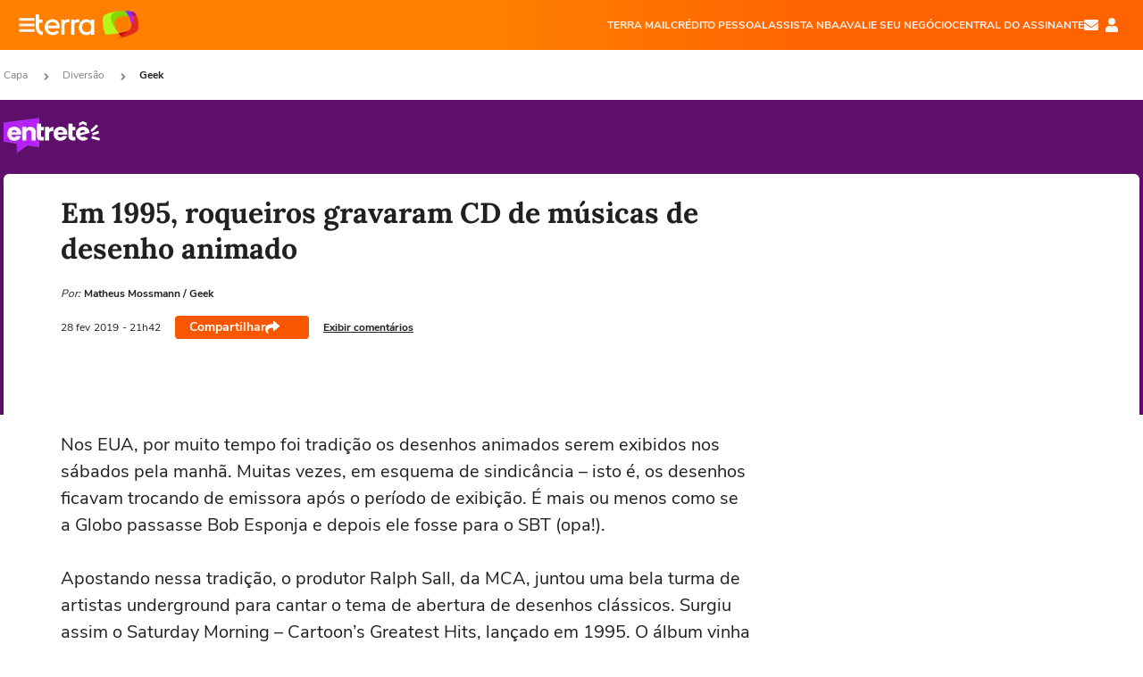

--- FILE ---
content_type: text/html; charset=utf-8
request_url: https://www.terra.com.br/diversao/geek/em-1995-roqueiros-gravaram-cd-de-musicas-de-desenho-animado,a225333f8c6b40cf7b4d5e7f4a7ea466a51o4z7g.html
body_size: 21068
content:
<!DOCTYPE html>




    



            
        


                                                    
                                                
    



<html lang="pt-BR" data-range="xlarge">
<head>
    <meta charset="utf-8" />
    <meta http-equiv="X-UA-Compatible" content="IE=edge">
    <meta name="description" content="Nos EUA, por muito tempo foi tradição os desenhos animados serem exibidos nos sábados pela ..."/>
    <meta name="twitter:card" content="summary_large_image" />
    <meta name="twitter:site" content="@TerraDiversaoBR" />
    <meta name="twitter:description" content="Nos EUA, por muito tempo foi tradição os desenhos animados serem exibidos nos sábados pela ..." />
    <meta name="twitter:dnt" content="on">
    <meta property="article:publisher" content="https://www.facebook.com/TerraBrasil" />
    <meta name="keywords" content="" />
    <meta name="expires" content="never" />
    <meta http-equiv="default-style" content="text/css" />
    <meta name="viewport" content="width=device-width, initial-scale=1.0"/>
    <meta name="theme-color" content="#ff7212">
    <meta name="referrer" content="origin">
    <meta http-equiv="Content-Security-Policy" content="upgrade-insecure-requests">



    <meta property="fb:admins" content="1640032884" />
    <meta property="fb:app_id" content="319227784756907" />
    <meta property="og:site_name" content="Terra" />
    <meta property="og:title" content="Em 1995, roqueiros gravaram CD de músicas de desenho animado" />
    <meta property="og:type" content="article" />
    <meta property="og:url" content="https://www.terra.com.br/diversao/geek/em-1995-roqueiros-gravaram-cd-de-musicas-de-desenho-animado,a225333f8c6b40cf7b4d5e7f4a7ea466a51o4z7g.html" />
    <meta property="og:description" content="Nos EUA, por muito tempo foi tradição os desenhos animados serem exibidos nos sábados pela ..." />
    <meta property="og:category" content="Geek" />
    <meta property="article:author" content="geek">

        <meta name="publishdate" content="20190301004208" />
    
                <meta name="publish-date" content="2019-02-28T21:42:08Z" />
    
                            
    
    <meta property="og:image" content="https://p2.trrsf.com/image/fget/cf/1200/630/middle/images.terra.com/2019/03/01/zcartoon-abre.jpg"/>
    <meta property="image" content="https://p2.trrsf.com/image/fget/cf/1200/900/middle/images.terra.com/2019/03/01/zcartoon-abre.jpg">
    <meta property="og:image:width" content="1200"/>
    <meta property="og:image:height" content="630"/>

        <meta name="robots" content="max-image-preview:large">
    
    <title>Em 1995, roqueiros gravaram CD de músicas de desenho animado</title>

    <link rel="image_src" href="https://p2.trrsf.com/image/fget/cf/1200/900/middle/images.terra.com/2019/03/01/zcartoon-abre.jpg" />
    <link rel="shortcut icon" type="image/x-icon" href="https://www.terra.com.br/globalSTATIC/fe/zaz-mod-t360-icons/svg/logos/terra-favicon-ventana.ico" />
    <link rel="manifest" href="https://www.terra.com.br/manifest-br.json">
    <meta name="apple-mobile-web-app-status-bar-style" content="default" />
<meta name="mobile-web-app-capable" content="yes" />
<link rel="apple-touch-icon" type="image/x-icon" href="https://s1.trrsf.com/fe/zaz-mod-t360-icons/svg/logos/terra-ventana-ios.png" />
<link href="https://s1.trrsf.com/update-1698692222/fe/zaz-mod-t360-icons/svg/logos/terra-ios2048x2732.png" sizes="2048x2732" rel="apple-touch-startup-image" />
<link href="https://s1.trrsf.com/update-1698692222/fe/zaz-mod-t360-icons/svg/logos/terra-ios1668x2224.png" sizes="1668x2224" rel="apple-touch-startup-image" />
<link href="https://s1.trrsf.com/update-1698692222/fe/zaz-mod-t360-icons/svg/logos/terra-ios1536x2048.png" sizes="1536x2048" rel="apple-touch-startup-image" />
<link href="https://s1.trrsf.com/update-1698692222/fe/zaz-mod-t360-icons/svg/logos/terra-ios1125x2436.png" sizes="1125x2436" rel="apple-touch-startup-image" />
<link href="https://s1.trrsf.com/update-1698692222/fe/zaz-mod-t360-icons/svg/logos/terra-ios1242x2208.png" sizes="1242x2208" rel="apple-touch-startup-image" />
<link href="https://s1.trrsf.com/update-1698692222/fe/zaz-mod-t360-icons/svg/logos/terra-ios750x1334.png" sizes="750x1334" rel="apple-touch-startup-image" />
<link href="https://s1.trrsf.com/update-1698692222/fe/zaz-mod-t360-icons/svg/logos/terra-ios640x1136.png" sizes="640x1136" rel="apple-touch-startup-image" />
<link rel="preconnect" href="https://p2.trrsf.com" crossorigin>
<link rel="preconnect" href="https://s1.trrsf.com" crossorigin>

    <link rel="preload" href="https://s1.trrsf.com/fe/zaz-ui-t360/_fonts/nunito-sans-v6-latin-regular.woff" as="font" type="font/woff" crossorigin>
    <link rel="preload" href="https://s1.trrsf.com/fe/zaz-ui-t360/_fonts/nunito-sans-v6-latin-700.woff" as="font" type="font/woff" crossorigin>
    <link rel="preload" href="https://s1.trrsf.com/fe/zaz-ui-t360/_fonts/lora-v20-latin-700.woff" as="font" type="font/woff" crossorigin>
    <link rel="preload" href="https://s1.trrsf.com/fe/zaz-ui-t360/_fonts/nunito-sans-v8-latin-900.woff" as="font" type="font/woff" crossorigin>

    

	<link rel="canonical" href="https://www.terra.com.br/diversao/geek/em-1995-roqueiros-gravaram-cd-de-musicas-de-desenho-animado,a225333f8c6b40cf7b4d5e7f4a7ea466a51o4z7g.html" />

    

    



	
	
    

			




    
<!-- INCLUDER -->




                







            

            

    
    




        <link rel="preload" href="https://p2.trrsf.com/image/fget/cf/774/0/images.terra.com/2019/03/01/zcartoon.jpg" as="image">

<link rel="preload" href="https://s1.trrsf.com/update-1755264309/fe/zaz-cerebro/prd/scripts/zaz.min.js" as="script">
<link rel="preload" href="https://s1.trrsf.com/update-1764773115/fe/zaz-mod-manager/mod-manager.min.js" as="script">
<style type="text/css" data-includerInjection="https://s1.trrsf.com/update-1731442236/fe/zaz-ui-t360/_css/fonts.min.css" >
@font-face{font-family:'Nunito Sans';font-display:optional;font-style:normal;font-weight:400;src:url(https://s1.trrsf.com/fe/zaz-ui-t360/_fonts/nunito-sans-v6-latin-regular.woff) format("woff"),url(https://s1.trrsf.com/fe/zaz-ui-t360/_fonts/nunito-sans-v6-latin-regular.ttf) format("truetype")}@font-face{font-family:'Nunito Sans';font-display:optional;font-style:normal;font-weight:700;src:url(https://s1.trrsf.com/fe/zaz-ui-t360/_fonts/nunito-sans-v6-latin-700.woff) format("woff"),url(https://s1.trrsf.com/fe/zaz-ui-t360/_fonts/nunito-sans-v6-latin-700.ttf) format("truetype")}@font-face{font-family:'Nunito Sans';font-display:optional;font-style:normal;font-weight:900;src:url(https://s1.trrsf.com/fe/zaz-ui-t360/_fonts/nunito-sans-v8-latin-900.woff) format("woff"),url(https://s1.trrsf.com/fe/zaz-ui-t360/_fonts/nunito-sans-v8-latin-900.ttf) format("truetype")}@font-face{font-family:Lora;font-display:optional;font-style:normal;font-weight:700;src:url(https://s1.trrsf.com/fe/zaz-ui-t360/_fonts/lora-v20-latin-700.woff) format("woff"),url(https://s1.trrsf.com/fe/zaz-ui-t360/_fonts/lora-v20-latin-700.ttf) format("truetype")}@font-face{font-family:'fallback sans-serif';src:local("Arial");ascent-override:101%;descent-override:35%;line-gap-override:0}@font-face{font-family:'fallback serif';src:local("Times New Roman");ascent-override:100%;descent-override:27%;line-gap-override:0}:root{--font-default-sans-serif:'Nunito Sans','fallback sans-serif';--font-default-serif:'Lora','fallback serif'}body,html{font-family:var(--font-default-sans-serif);background-color:var(--body-background-color)}
</style>
<link type="text/css" rel="stylesheet" href="https://s1.trrsf.com/update-1764354308/fe/zaz-ui-t360/_css/context.min.css"  />
<link type="text/css" rel="stylesheet" href="https://s1.trrsf.com/update-1766433321/fe/zaz-mod-t360-icons/_css/essential-solid.min.css"  />
<link type="text/css" rel="stylesheet" href="https://s1.trrsf.com/update-1761919509/fe/zaz-mod-t360-icons/_css/sizes.min.css"  />
<link type="text/css" rel="stylesheet" href="https://s1.trrsf.com/update-1766433321/fe/zaz-mod-t360-icons/_css/essential.min.css"  />
<link type="text/css" rel="stylesheet" href="https://s1.trrsf.com/update-1766433321/fe/zaz-mod-t360-icons/_css/portal-sva-solid.min.css"  />
<link type="text/css" rel="stylesheet" href="https://s1.trrsf.com/update-1762260924/fe/zaz-app-t360-cards/_css/theme-default.min.css"  />
<link type="text/css" rel="stylesheet" href="https://s1.trrsf.com/update-1767019509/fe/zaz-app-t360-navbar/_css/theme-default.min.css"  />
<link type="text/css" rel="stylesheet" href="https://s1.trrsf.com/update-1767014723/fe/zaz-ui-t360-content/_css/context.min.css"  />
<link type="text/css" rel="stylesheet" href="https://s1.trrsf.com/update-1731442128/fe/zaz-ui-t360-content/_css/carousel-list.min.css"  />
<script type="text/javascript" data-includerInjection="https://s1.trrsf.com/update-1755264309/fe/zaz-cerebro/prd/scripts/zaz.scope.min.js">
/*! zaz-cerebro - v1.7.6 - 15/08/2025 -- 1:17pm */
if(!window.zaz&&window.performance&&"function"==typeof window.performance.mark)try{window.performance.mark("ZAZ_CEREBRO_DEFINED")}catch(perfException){window.console&&"object"==typeof window.console&&("function"==typeof window.console.warn?window.console.warn("Error registering performance metric ZAZ_CEREBRO_DEFINED. "+perfException.message):"function"==typeof window.console.log&&window.console.error("[ZaZ Warning] Error registering performance metric ZAZ_CEREBRO_DEFINED. "+perfException.message))}!function(){"use strict";var environment,minified,q,eq,o;window.zaz||(window.zaz=(minified=!1,o={getQueue:function(){return q},getExtQueue:function(){return eq},use:function(fn,scope){return fn.scope=scope,q.push(fn),window.zaz},extend:function(name,fn){eq.push([name,fn])},status:"pre-build",options:{global:{}},version:"1.7.6",notSupported:!(eq=[]),fullyLoaded:!(q=[]),lastRevision:""}),window.zaz.environment=void 0)}();

</script><noscript><!-- behavior layer --></noscript>
<script type="text/javascript" data-includerInjection="https://s1.trrsf.com/update-1755264309/fe/zaz-cerebro/prd/scripts/range.inline.min.js">
/*! zaz-cerebro - v1.7.6 - 15/08/2025 -- 1:17pm */
!function(){"use strict";var zazViewport=window.innerWidth||document.documentElement.clientWidth||document.body.clientWidth,zazObjHTML=document.querySelector("html");zazViewport<768?zazObjHTML.setAttribute("data-range","small"):zazViewport<1024?zazObjHTML.setAttribute("data-range","medium"):zazViewport<1280?zazObjHTML.setAttribute("data-range","large"):1280<=zazViewport&&zazObjHTML.setAttribute("data-range","xlarge")}();

</script><noscript><!-- behavior layer --></noscript>
<script type="text/javascript"  src="https://s1.trrsf.com/update-1765905308/fe/zaz-ui-t360/_js/transition.min.js"></script><noscript>Script = https://s1.trrsf.com/update-1765905308/fe/zaz-ui-t360/_js/transition.min.js</noscript>
<script type="text/javascript" async="async" src="https://pagead2.googlesyndication.com/pagead/js/adsbygoogle.js?client=ca-pub-7059064278943417"></script><noscript>Script = https://pagead2.googlesyndication.com/pagead/js/adsbygoogle.js?client=ca-pub-7059064278943417</noscript>

<!-- // INCLUDER -->

    <!-- METRICS //-->
    <script type="text/javascript">
        var idItemMenu = 'dive-geek';
        var tgmKey="";
									var terra_info_channel = 'br.diversao.diversao';var terra_info_channeldetail = 'geek';
					        var terra_info_id = "a225333f8c6b40cf7b4d5e7f4a7ea466a51o4z7g";
        var terra_info_service  = "PubCMSTerra";
        var terra_info_type  = "NOT";
        var terra_info_clssfctn = "novo_portal";
        var terra_info_pagetype = "content";
        var terra_stats_dvctype = "web";
        var terra_info_source = "geek";
        var terra_info_author = "matheusmossmann";
        var terra_info_special_article = false;
                var terra_info_sponsored_content = false;
                                                                            
            var terra_source_type = "interno";
        
                var terra_info_customgroup = "";
        window.terraVersion = 'terra360';

        //Context
        window.trr = {};
        window.trr.contextData = {
            device : "web",
            lang : "pt-br",
            country : "br",
            domain : "terra.com.br",
            channelId : "8b5b0fc92f69e51d64ced3564bdd02859arlz6qn",
            vgnID : "a225333f8c6b40cf7b4d5e7f4a7ea466a51o4z7g",
            coverChannelId: "20e07ef2795b2310VgnVCM3000009af154d0RCRD",
            idItemMenu: idItemMenu,
            socialreader : false,
            landingName : "diversao",
            coverTgmkey : "br.homepage.home",
                        menu : {
              id : idItemMenu,
                            media_service : "False"
            },
            liveTicker: {
                idItemMenu: idItemMenu,
                countryLive: "br" //new
            },
            contentPage: {
                    has_comments: true,
                    content_title: "Em 1995, roqueiros gravaram CD de músicas de desenho animado",
                    adv_mediaService : "False",
                    adv_label: "publicidade",
                    open_image: "False",
                    showCover : true,
            },
            contentAdvLabel : "publicidade",
            summary: false
        }

        
        window.info_path = {
            channel: "diversao",
            subchannel: "geek",
            channeldetail: "",
            breadcrumb: "diversao.geek"
        };

    </script>
    <noscript><!-- Configurações de métricas --></noscript>

    <script type="text/javascript">
        // Ad Relevant Words
        window.adRelevantWords = ["brasil", "violent", "grupo"]

        var hostNames = {
                "montador": 'montador-54744c6895-gvpx6',
                "croupier": 'montador-54744c6895-gvpx6',
                "includer": 'montador-54744c6895-gvpx6'
        };

        zaz.use(function(pkg){
                                    pkg.context.page.set('menu_contextual', false);
            pkg.context.page.set("country", "br");
            pkg.context.page.set("templateLayout", "content");
            pkg.context.page.set("templateType", "normal");
            pkg.context.page.set("comments","facebook");
            pkg.context.page.set("language", "pt-br");
            pkg.context.page.set("locale", "pt-BR");
            pkg.context.page.set("channel","content");
            pkg.context.page.set("channelPath", "Brasil.diversao.geek");
            pkg.context.page.set("idItemMenu","dive-geek");
            pkg.context.page.set("feedLive","feedLive");
            pkg.context.page.set("countryLive", "br");
            pkg.context.page.set("canonical_url","https://www.terra.com.br/diversao/geek/em-1995-roqueiros-gravaram-cd-de-musicas-de-desenho-animado,a225333f8c6b40cf7b4d5e7f4a7ea466a51o4z7g.html");
            pkg.context.page.set("loadAds",false);
            pkg.context.page.set("landingColor","diversao");
            pkg.context.page.set("abTest", "")
            pkg.context.page.set("paidContent", false);

                        pkg.context.page.set("mediaService", false);
            
            
            

            pkg.context.page.set("adsRefresh","false");
                            pkg.context.page.set("ticker", true);
				                        pkg.context.page.set("tgmkey", {
                'home' : 'br.homepage.home',
                'content' : '',
                'cabeceira' : '',
                'video' : 'br.x',
                'rodape' : { 'key': '', 'area': 'rodape' },
                'gallery' : { 'key': '', 'area': 'galeria' },
                'end' : { 'key': '', 'area': 'end' },
                'maisSobre' : { 'key': '', 'area': 'maissobre' },
                'contentShareSeal' : { 'key': '', 'area': 'patrocinio' }
            });
            pkg.context.platform.set("type", "web");
            pkg.context.browser.set('agentProfile','modern');
            pkg.context.page.set("channelID", "8b5b0fc92f69e51d64ced3564bdd02859arlz6qn");
            pkg.context.page.set("vgnID", "a225333f8c6b40cf7b4d5e7f4a7ea466a51o4z7g");
            pkg.context.publisher.set("detail", "");
            pkg.context.publisher.set("env", "prd");
            pkg.context.publisher.set("id", "v7");
            pkg.context.publisher.set("template", "content");
            pkg.context.publisher.set("version", "1.0.0");
            pkg.context.page.set('showBarraSVA', true);
            pkg.context.page.set("showBarraSVAMob", true);
            pkg.context.page.set('rejectAdS0', true);
            pkg.context.page.set('X-Requested-With', "");
            pkg.context.page.set('hasGallery', false);

            
                                    pkg.context.page.set('datePublished', '2019-02-28T21:42:08-03:00');
            
                        pkg.context.page.set("channelTitle", "Geek");
                        pkg.context.publisher.set("channelUrl", "https://www.terra.com.br/diversao/geek/");

            var reject = [];
			reject.push("ad");

            
            pkg.context.page.set('appParams',{
                'app.navBar' : {reject: reject}
            });

            			                                pkg.context.page.set("breadCrumbIDs", ['20e07ef2795b2310VgnVCM3000009af154d0RCRD', '8a8775b4786b2310VgnVCM3000009af154d0RCRD', '8b5b0fc92f69e51d64ced3564bdd02859arlz6qn']);
			        });
    </script>
    <noscript></noscript>
        <script type="application/ld+json">
    {
        "@context": "http://schema.org",
        "@type": "NewsArticle",
        "mainEntityOfPage": {
           "@type": "WebPage",
           "@id": "https://www.terra.com.br/diversao/geek/em-1995-roqueiros-gravaram-cd-de-musicas-de-desenho-animado,a225333f8c6b40cf7b4d5e7f4a7ea466a51o4z7g.html"
	    },
        "headline": "Em 1995, roqueiros gravaram CD de músicas de desenho animado",
        "image": [
            "https://p2.trrsf.com/image/fget/cf/1200/900/middle/images.terra.com/2019/03/01/zcartoon-abre.jpg",
            "https://p2.trrsf.com/image/fget/cf/1200/1200/middle/images.terra.com/2019/03/01/zcartoon-abre.jpg",
            "https://p2.trrsf.com/image/fget/cf/1200/1600/middle/images.terra.com/2019/03/01/zcartoon-abre.jpg"
        ],
                    "datePublished": "2019-02-28T21:42:08-03:00",
        	        	        	                            "dateModified": "2019-02-28T21:42:08-03:00",
                "author": [
                                                                        {
                           "@type": "Person",
                            "name": "Matheus Mossmann",
                            "url": "",
                            "image": ""
                        }
                                                                                ],
        "publisher": {
            "@type": "Organization",
            "name" : "Terra",
            "url" : "https://www.terra.com.br/",
            "logo": {
                "@type": "ImageObject",
                "url": "https://s1.trrsf.com/fe/zaz-mod-t360-icons/svg/logos/terra-4x3-com-borda.png",
                "height": 83,
                "width": 300
            }
        },
                                    "description": "Nos EUA, por muito tempo foi tradição os desenhos animados serem exibidos nos sábados pela ..."
    }
    </script>
    
    
        <style type="text/css">
        .article__content--body .card-ad.card-ad-rect {
            display: none;
        }
    </style>
    

</head>
<body class="pt-BR " itemscope itemtype="http://schema.org/WebPage">
<!-- NIGHTMODE -->
    <script type="text/javascript">
    window.applyUserTheme = function(t) {
        document.documentElement.setAttribute('color-scheme', t);
        zaz.use(function(pkg){
            pkg.context.page.set('user_theme', t);
        });
    }
        
    function applyTheme () {
        var regexUserThemeCookie = /user_theme=(\w+)/.exec(document.cookie);
        var OSTheme = window.matchMedia('(prefers-color-scheme: dark)');
    
        if (regexUserThemeCookie) {
            switch (regexUserThemeCookie[1]) {
                case 'dark':
                    window.applyUserTheme('dark');
                    break;
                case 'light':
                    window.applyUserTheme('light');
                    break;
                case 'auto':
                    OSTheme.onchange = function(e) {
                        window.applyUserTheme(e.matches ? 'dark' : 'light');
                    }
                    window.applyUserTheme(OSTheme.matches ? 'dark' : 'light');
                    break;
            }
        } else {
            document.documentElement.setAttribute('color-scheme', 'light');
        }
    }

    if(document.prerendering) {
        document.addEventListener("prerenderingchange", function () {
            applyTheme();
        });
    } else {
        applyTheme();
    }

    var regexLoadAds = /load_ads=(\w+)/.exec(document.cookie);
    if(regexLoadAds && regexLoadAds[1] == 'false'){
        window.adsbygoogle = window.adsbygoogle || [];
        window.adsbygoogle.pauseAdRequests = 1;

        var css, style = document.createElement('style');
        var css = '.table-ad, .premium-hide-ad {display: none}';
        style.textContent = css;
        document.head.appendChild(style);

        zaz.use(function(pkg){
            pkg.context.page.set('loadAds', false);
        });
    }

    window.terraPremium = regexLoadAds && regexLoadAds[1] == 'false';
    window.__gamThreadYield = Math.random() >= 0.5;
</script>
<!-- ACCESSIBILITY -->
<ul class="accessibility-block" style="position: absolute; top: -99999px; left: 0;">
        <li><a href="#trr-ctn-general" tabindex="1">Ir ao conteúdo</a></li>
    </ul>
            





<div id="zaz-app-t360-navbar"
     class="zaz-app-t360-navbar  "
     data-active-module=""
     >
    <div class="navbar">
        <header class="navbar__content">
            <div class="navbar__ranges" color-scheme="dark">
                <div class="navbar__left">
                    <div class="navbar__left--menu icon-solid icon-20 icon-color-auto icon-bars"></div>
                    <a href="https://www.terra.com.br" class="navbar__left--logo icon">Página principal</a>
                </div>
                <div class="navbar__right">
                                            
<nav class="navbar__sva">
    
            <ul class="navbar__sva--items">
                                                                                                                            
                        
                        <li>
                            <a href="https://servicos.terra.com.br/para-voce/terra-mail?utm_source=portal-terra&utm_medium=espaco-fixo&utm_campaign=header-headerds&utm_content=lp&utm_term=terra-mail-b2c_pos-01&cdConvenio=CVTR00001907" target="_blank" data="{&#39;id&#39;: 423, &#39;parent&#39;: None, &#39;label&#39;: &#39;TERRA MAIL&#39;, &#39;url&#39;: &#39;https://servicos.terra.com.br/para-voce/terra-mail?utm_source=portal-terra&amp;utm_medium=espaco-fixo&amp;utm_campaign=header-headerds&amp;utm_content=lp&amp;utm_term=terra-mail-b2c_pos-01&amp;cdConvenio=CVTR00001907&#39;}" rel="noopener">
                                                                TERRA MAIL
                            </a>
                        </li>
                                                                                                                                    
                        
                        <li>
                            <a href="https://app.noverde.com.br/?utm_source=portalterra&utm_medium=header&utm_campaign=t-out-headerds&utm_term=emprestimo-pessoal&utm_content=byte" target="_blank" data="{&#39;id&#39;: 421, &#39;parent&#39;: None, &#39;label&#39;: &#39;CRÉDITO PESSOAL&#39;, &#39;url&#39;: &#39;https://app.noverde.com.br/?utm_source=portalterra&amp;utm_medium=header&amp;utm_campaign=t-out-headerds&amp;utm_term=emprestimo-pessoal&amp;utm_content=byte&#39;}" rel="noopener">
                                                                CRÉDITO PESSOAL
                            </a>
                        </li>
                                                                                                                                    
                        
                        <li>
                            <a href="https://servicos.terra.com.br/para-voce/nba-league-pass/?utm_source=portal-terra&utm_medium=espaco-fixo&utm_campaign=header-headerds&utm_content=lp&utm_term=nba_pos-03&cdConvenio=CVTR00001907" target="_blank" data="{&#39;id&#39;: 419, &#39;parent&#39;: None, &#39;label&#39;: &#39;ASSISTA NBA&#39;, &#39;url&#39;: &#39;https://servicos.terra.com.br/para-voce/nba-league-pass/?utm_source=portal-terra&amp;utm_medium=espaco-fixo&amp;utm_campaign=header-headerds&amp;utm_content=lp&amp;utm_term=nba_pos-03&amp;cdConvenio=CVTR00001907&#39;}" rel="noopener">
                                                                ASSISTA NBA
                            </a>
                        </li>
                                                                                                                                    
                        
                        <li>
                            <a href="https://exclusivo.terrameunegocio.com.br/terra-id?utm_source=portal-terra&utm_medium=espaco-fixo&utm_campaign=header-headerds&utm_content=lp&utm_term=terra-meu-negocio_pos-04" target="_blank" data="{&#39;id&#39;: 422, &#39;parent&#39;: None, &#39;description&#39;: &#39;&lt;p class=&#34;text&#34;&gt;&amp;nbsp;&lt;/p&gt;\n\n&lt;div id=&#34;professor_prebid-root&#34;&gt;&amp;nbsp;&lt;/div&gt;\n&#39;, &#39;label&#39;: &#39;AVALIE SEU NEGÓCIO&#39;, &#39;url&#39;: &#39;https://exclusivo.terrameunegocio.com.br/terra-id?utm_source=portal-terra&amp;utm_medium=espaco-fixo&amp;utm_campaign=header-headerds&amp;utm_content=lp&amp;utm_term=terra-meu-negocio_pos-04&#39;}" rel="noopener">
                                                                AVALIE SEU NEGÓCIO
                            </a>
                        </li>
                                                                                                                                    
                        
                        <li>
                            <a href="https://central.terra.com.br/login?next=http://central.terra.com.br/?utm_source=portal-terra&utm_medium=espaco-fixo&utm_campaign=header&utm_content=pg&utm_term=central-do-assinante_pos-06&cdConvenio=CVTR00001907" target="_blank" data="{&#39;id&#39;: 543, &#39;parent&#39;: None, &#39;label&#39;: &#39;Central do Assinante&#39;, &#39;url&#39;: &#39;https://central.terra.com.br/login?next=http://central.terra.com.br/?utm_source=portal-terra&amp;utm_medium=espaco-fixo&amp;utm_campaign=header&amp;utm_content=pg&amp;utm_term=central-do-assinante_pos-06&amp;cdConvenio=CVTR00001907&#39;}" rel="noopener">
                                                                Central do Assinante
                            </a>
                        </li>
                                                        </ul>
    </nav>                    
                    <div class="navbar__right--user-info">
                        <a href="https://mail.terra.com.br/?utm_source=portal-terra&utm_medium=home" rel="noopener" target="_blank" class="navbar__right--mail icon-solid icon-color-auto icon-16 icon-envelope" title="E-mail do Terra">E-mail</a>
                        <div class="navbar__right--user-area navbar__icon-size-auto">
                            <span class="icon-solid icon-color-auto icon-16 icon-user-account" title="Configurações da conta"></span>
                        </div>
                    </div>
                </div>

            </div>

                    </header>

        <div class="navbar__extension">
            
                    </div>

        <div class="navbar-modules-notifications"></div>
    </div>
    <div class="navbar-modules">
        <div class="navbar-modules__shadow"></div>
    </div>
</div>

<article class="article article_diversao   " id="article">
    
    
                
                    <ul class="breadcrumb " itemtype="http://schema.org/BreadcrumbList" itemscope>
                    <li itemprop="itemListElement" itemtype="http://schema.org/ListItem" itemscope>
                            <a itemprop="item" href="https://www.terra.com.br/">
                    <meta itemprop="name" content="Capa">
                    <meta itemprop="position" content="1">
                    Capa
                </a>
                                    <span class="icon icon-solid icon-12 icon-angle-right"></span>
                    </li>
                            <li itemprop="itemListElement" itemtype="http://schema.org/ListItem" itemscope>
                            <a itemprop="item" href="https://www.terra.com.br/diversao/">
                    <meta itemprop="name" content="Diversão">
                    <meta itemprop="position" content="2">
                    Diversão
                </a>
                                    <span class="icon icon-solid icon-12 icon-angle-right"></span>
                    </li>
                            <li itemprop="itemListElement" itemtype="http://schema.org/ListItem" itemscope>
                            <a itemprop="item" href="https://www.terra.com.br/diversao/geek/">
                    <meta itemprop="name" content="Geek">
                    <meta itemprop="position" content="3">
                    Geek
                </a>
                                </li>
            </ul>    
                
<div itemprop="image" itemscope itemtype="https://schema.org/ImageObject">
    <meta itemprop="representativeOfPage" content="true">
    <meta itemprop="url" content="https://p2.trrsf.com/image/fget/cf/800/450/middle/images.terra.com/2019/03/01/zcartoon-abre.jpg">
    <meta itemprop="width" content="800">
    <meta itemprop="height" content="450">
</div>

<div class="article__header ">
    <div class="article__header__background--first bg-color-diversao "></div>
                    





<div class="app-t360-table__header-exclusive  ">
    <div class="app-t360-table__header-exclusive__container">
                            <div class="app-t360-table__header-exclusive__logo">
                <a href="https://www.terra.com.br/diversao/">
                    <h3>
                                        <img class="" src="https://p2.trrsf.com/image/fget/cf/108/40/images.terra.com/2023/04/05/entrete-u82xkl235hrk.png" srcset="https://p2.trrsf.com/image/fget/cf/216/80/images.terra.com/2023/04/05/entrete-u82xkl235hrk.png 2x" width="108" height="40" alt="Entretê" title="Entretê">
                                        </h3>
                </a>
            </div>
            </div>

    <div class="header-items">
                        
            </div>

    </div>    </div>    
    
    
    
            <div class="article__content-wrapper">
    <div class="article__content">
        <!-- COLUNA DA ESQUERDA -->
        <div class="article__content--left">
            <div class="article__header__content">
                                                                                                                                                            <div class="article__header__content__background article__header__content__background--left bg-color-diversao "></div>
                <div class="article__header__content__background article__header__content__background--right bg-color-diversao "></div>
                <div class="article__header__content--left ">
                    <div class="article__header__headline" itemprop="headline">
                                                <h1>Em 1995, roqueiros gravaram CD de músicas de desenho animado</h1>
                                            </div>

                    
                    
                         
<div class="article__header__author-wrapper " itemprop="author" itemscope itemtype="http://schema.org/Person">
    <ul class="article__header__author">
                                                                        <li class="article__header__author__item">
                                                <span class="article__header__author__item__is-partner ">Por:</span>
                                                                                    <span class="article__header__author__item__name" itemprop="name">Matheus Mossmann / Geek</span>
                                                                        </li>
                                                        </ul>
</div>
                    <div class="article__header__info">
                                                                                                    <meta itemprop="datePublished" content="2019-02-28T21:42:08-03:00">

                                                                                                                                                <meta itemprop="dateModified" content="2019-02-28T21:42:08-03:00"/>
                                                <div class="article__header__info__datetime">
                                                                                                                                                                                                                
                                                                        
                                                                                                        
                                <!--// sem foto nao mobile //-->
                                <div class="date">
                                    <span class="day-month">28 fev</span>
                                    <span class="year">2019</span>
                                    <span class="time"> - 21h42</span>
                                </div>

                                                                                                                                                        </div>
                        <div class="t360-sharebar__wrapper">
                            <div class="t360-sharebar">
                                <span>Compartilhar</span>
                                <span class="icon icon-16 icon-share icon-color-white"></span>
                            </div>
                        </div>

                                                    <div class="article__header__info__comments">
                                <a href="#social-comments"><span>Exibir comentários</span></a>
                            </div>
                                            </div>

                </div>
                                                <div class="article__header__content--audima no-audima-ad">
                    <div class="article__header__content--audima__widget" id="audimaWidget"></div>
                                    </div>
            </div>
                        <!-- CONTEUDO DO ARTIGO -->
            <div class="article__content--body article__content--internal ">
                
                <p class="text">
	Nos EUA, por muito tempo foi tradi&ccedil;&atilde;o os desenhos animados serem exibidos nos s&aacute;bados pela manh&atilde;. Muitas vezes, em esquema de sindic&acirc;ncia &ndash; isto &eacute;, os desenhos ficavam trocando de emissora ap&oacute;s o per&iacute;odo de exibi&ccedil;&atilde;o. &Eacute; mais ou menos como se a Globo passasse Bob Esponja e depois ele fosse para o SBT (opa!).</p><p class="text">	Apostando nessa tradi&ccedil;&atilde;o, o produtor Ralph Sall, da MCA, juntou uma bela turma de artistas underground para cantar o tema de abertura de desenhos cl&aacute;ssicos. Surgiu assim o Saturday Morning &ndash; Cartoon&rsquo;s Greatest Hits, lan&ccedil;ado em 1995. O &aacute;lbum vinha acompanhado de um gibi da Marvel, al&eacute;m uma fita VHS com clipes musicais apresentados por Drew Barrymore. O &aacute;lbum vendeu mais de 500.000 c&oacute;pias nos Estados Unidos. O sucesso foi tanto que logo ficou fora de cat&aacute;logo, sendo um item bem cobi&ccedil;ado pelos colecionadores. O &aacute;lbum foi lan&ccedil;ado no Brasil, tamb&eacute;m pelo selo MCA, em 1996.
</p>
<div class="related-news">
<span class="related-news__title">Not&iacute;cias relacionadas</span>
<div class="related-news__list" data-area="related-content-inread" itemscope="" itemtype="http://schema.org/WebPage">
<a class="related-news__item related-news__link related-news__item-3" data-reason="ga" data-size="card-related-inread" data-source-name="Purepeople BR" data-source-types="SRC,PRT" data-type="N" href="https://www.terra.com.br/diversao/o-que-significa-uma-pessoa-agradecer-muito-segundo-a-psicologia,198fb908edc72ffa0a50158e3641ba0d79vn2m0m.html" id="198fb908edc72ffa0a50158e3641ba0d79vn2m0m" itemprop="relatedLink" title="O que significa uma pessoa agradecer muito, segundo a psicologia">
<img alt="O que significa uma pessoa agradecer muito, segundo a psicologia. Foto: Reprodu&ccedil;&atilde;o, FreePik / Purepeople" class="related-news__item--image related-news__item-3--image" height="101" src="https://p2.trrsf.com/image/fget/cf/201/101/smart/images.terra.com/2025/12/30/1156497383-bfbdcc0d91c92f55-1400x823-2.png" srcset="https://p2.trrsf.com/image/fget/cf/402/202/smart/images.terra.com/2025/12/30/1156497383-bfbdcc0d91c92f55-1400x823-2.png 2x" width="201"/>
<h6 class="related-news__item--text related-news__item--text-3">O que significa uma pessoa agradecer muito, segundo a psicologia</h6>
</a>
<a class="related-news__item related-news__link related-news__item-3" data-reason="ga" data-size="card-related-inread" data-source-name="Contigo" data-source-types="SRC,PRT" data-type="N" href="https://www.terra.com.br/diversao/gente/ana-castela-abre-o-coracao-em-show-apos-termino-com-ze-felipe-mais-verdade,87c24497b8afd9926b85657bf1b728b3wspqzlzj.html" id="87c24497b8afd9926b85657bf1b728b3wspqzlzj" itemprop="relatedLink" title="Ana Castela abre o cora&ccedil;&atilde;o em show ap&oacute;s t&eacute;rmino com Z&eacute; Felipe: 'Mais verdade'">
<img alt="Ana Castela e Z&eacute; Felipe Foto: Reprodu&ccedil;&atilde;o/ Instagram / Contigo" class="related-news__item--image related-news__item-3--image" height="101" src="https://p2.trrsf.com/image/fget/cf/201/101/smart/images.terra.com/2026/01/01/62380335-ana-castela-ze-felipe-2-1.jpg" srcset="https://p2.trrsf.com/image/fget/cf/402/202/smart/images.terra.com/2026/01/01/62380335-ana-castela-ze-felipe-2-1.jpg 2x" width="201"/>
<h6 class="related-news__item--text related-news__item--text-3">Ana Castela abre o cora&ccedil;&atilde;o em show ap&oacute;s t&eacute;rmino com Z&eacute; Felipe: 'Mais verdade'</h6>
</a>
<a class="related-news__item related-news__link related-news__item-3" data-reason="ga" data-size="card-related-inread" data-source-name="Blog Sala de TV" data-source-types="SRC" data-type="N" href="https://www.terra.com.br/diversao/gente/novo-chilique-de-roberto-carlos-em-show-prova-que-ele-esta-sempre-certo-ao-reclamar,1aa08d39d2b9a5465cdf2b74530f640a6o2vutzr.html" id="1aa08d39d2b9a5465cdf2b74530f640a6o2vutzr" itemprop="relatedLink" title="Novo 'chilique' de Roberto Carlos em show prova que ele est&aacute; sempre certo ao reclamar">
<img alt="Roberto Carlos perdeu a paci&ecirc;ncia, mais uma vez, com quem o atrapalhou durante a cantoria Foto: Reprodu&ccedil;&atilde;o/TikTok/@velloso" class="related-news__item--image related-news__item-3--image" height="101" src="https://p2.trrsf.com/image/fget/cf/201/101/smart/images.terra.com/2025/12/31/roberto001-1hrbgl3xog7ky.jpg" srcset="https://p2.trrsf.com/image/fget/cf/402/202/smart/images.terra.com/2025/12/31/roberto001-1hrbgl3xog7ky.jpg 2x" width="201"/>
<h6 class="related-news__item--text related-news__item--text-3">Novo 'chilique' de Roberto Carlos em show prova que ele est&aacute; sempre certo ao reclamar</h6>
</a>
</div>
</div><div class="ad-video-inread" id="ad-video-inread"></div>
<style type="text/css">
    html[data-range='xlarge'] figure picture img.img-caa237493fd6bcd77b61d831307c7a90hszo9r9t {
        width: 774px;
        height: 459px;
    }

                
    html[data-range='large'] figure picture img.img-caa237493fd6bcd77b61d831307c7a90hszo9r9t {
        width: 548px;
        height: 325px;
    }

                
    html[data-range='small'] figure picture img.img-caa237493fd6bcd77b61d831307c7a90hszo9r9t,
    html[data-range='medium'] figure picture img.img-caa237493fd6bcd77b61d831307c7a90hszo9r9t {
        width: 564px;
        height: 334px;
    }

    html[data-range='small'] .article__image-embed,
    html[data-range='medium'] .article__image-embed {
        width: 564px;
        margin: 0 auto 30px;
    }
</style>
<div class="article__image-embed " id="image_caa237493fd6bcd77b61d831307c7a90hszo9r9t">
<figure itemprop="associatedMedia image" itemscope="" itemtype="http://schema.org/ImageObject">
<meta content="//p2.trrsf.com/image/fget/cf/940/0/images.terra.com/2019/03/01/zcartoon.jpg" itemprop="url"/>
<meta content="800" itemprop="width"/>
<meta content="800" itemprop="height"/>
<picture>
<img alt="" class="img-caa237493fd6bcd77b61d831307c7a90hszo9r9t" height="459" src="//p2.trrsf.com/image/fget/cf/774/0/images.terra.com/2019/03/01/zcartoon.jpg" srcset="//p2.trrsf.com/image/fget/cf/1548/0/images.terra.com/2019/03/01/zcartoon.jpg 2x" title="Reprodu&ccedil;&atilde;o" width="774"/>
</picture>
<figcaption>
<div class="article__image-embed--info">
<small class="article__image-embed--info__copyright" itemprop="copyrightHolder">Foto: Reprodu&ccedil;&atilde;o</small>
</div>
</figcaption>
</figure>
</div><p class="text">
	No lineup, nomes famosos do rock, como os Ramones, se juntaram a grandes &iacute;cones do underground, como Reverend Horton Heat, Butthole Surfers, Violent Femmes, Sublime, Juliana Hatfield, Liz Phair, Helmet, entre outros. O pop de FM, representado por Collective Soul e Semisonic, tamb&eacute;m se fez presente nesta homenagem.
</p><p class="text">
	Prestes a se aposentarem, o grande destaque do disco fica para a m&uacute;sica gravada por Joey Ramone e sua turma: o tema de abertura do Homem-Aranha dos anos 1960, cl&aacute;ssico dos cl&aacute;ssicos.</p><p class="text"> <iframe allow="accelerometer; autoplay; encrypted-media; gyroscope; picture-in-picture" allowfullscreen="" class="player-embed-wrap" frameborder="0" height="315" src="https://www.youtube.com/embed/8RUxRgMeOdw" width="560"></iframe></p><p class="text">	O Reverend Horton Heat gravou uma vers&atilde;o pesadona e psicod&eacute;lica do tema de Jonny Quest mesclado com a abertura de M&aacute;quinas Voadoras (Pegue o pombo!), outro dos pontos altos do disco.</p><p class="text"> <iframe allow="accelerometer; autoplay; encrypted-media; gyroscope; picture-in-picture" allowfullscreen="" class="player-embed-wrap" frameborder="0" height="315" src="https://www.youtube.com/embed/FNYuQ_jmR_g" width="560"></iframe>
</p><p class="text">
	As meninas mandaram muito bem. Juliana Hatfield, ex-Lemonheads, juntamente com Tanya Donelly, gravou uma vers&atilde;o muito bacana da abertura de Josie &amp; As Gatinhas. Liz Phair, juntamente do Material Issue, fez muito marmanjo chorar com a abertura dos doid&otilde;es Banana Splits, em uma vers&atilde;o para pogar bonito com os amigos.</p><p class="text"> <iframe allow="accelerometer; autoplay; encrypted-media; gyroscope; picture-in-picture" allowfullscreen="" class="player-embed-wrap" frameborder="0" height="315" src="https://www.youtube.com/embed/EDiwNNaKpW8" width="560"></iframe></p><p class="text"> <iframe allow="accelerometer; autoplay; encrypted-media; gyroscope; picture-in-picture" allowfullscreen="" class="player-embed-wrap" frameborder="0" height="315" src="https://www.youtube.com/embed/dvIVKe5hGzY" width="560"></iframe></p><p class="text">	J&aacute; na &aacute;rea canina, os Butthole Surfers homenagearam o Vira-Lata, o cachorro voador. E o c&atilde;o lutador Hong Kong Fu ganhou uma nova abertura, com o sacolejante som do Sublime.</p><p class="text"> <iframe allow="accelerometer; autoplay; encrypted-media; gyroscope; picture-in-picture" allowfullscreen="" class="player-embed-wrap" frameborder="0" height="315" src="https://www.youtube.com/embed/tEShXNrCPww" width="560"></iframe>
</p><p class="text">
<iframe allow="accelerometer; autoplay; encrypted-media; gyroscope; picture-in-picture" allowfullscreen="" class="player-embed-wrap" frameborder="0" height="315" src="https://www.youtube.com/embed/CUhxRe9DNkI" width="560"></iframe></p><p class="text">	O pop f&aacute;cil encontrou seu espa&ccedil;o, com o Collective Soul gravando a abertura do seriado Bugaloos. Sugar Sugar, cl&aacute;ssico do Archie, ficou a cargo de Mary Lou Lord juntamente da rapaziada do Semisonic, que na &eacute;poca ainda n&atilde;o tinham estourado com o sucesso Closing Time. A baladinha de Scooby Doo, Where Are You? ganhou nova roupagem com Matthew Street, e &eacute; daquelas para ficar grudada na cabe&ccedil;a o dia todo.</p><p class="text"> <iframe allow="accelerometer; autoplay; encrypted-media; gyroscope; picture-in-picture" allowfullscreen="" class="player-embed-wrap" frameborder="0" height="315" src="https://www.youtube.com/embed/EADImGhb7pM" width="560"></iframe></p><p class="text"> <iframe allow="accelerometer; autoplay; encrypted-media; gyroscope; picture-in-picture" allowfullscreen="" class="player-embed-wrap" frameborder="0" height="315" src="https://www.youtube.com/embed/_KTbSXiEul4" width="560"></iframe>
</p><p class="text">
<iframe allow="accelerometer; autoplay; encrypted-media; gyroscope; picture-in-picture" allowfullscreen="" class="player-embed-wrap" frameborder="0" height="315" src="https://www.youtube.com/embed/1Pl_5AaUzxg" width="560"></iframe>
</p><p class="text">
	Os animes tamb&eacute;m ganharam nova vers&atilde;o. O Helmet gravou a abertura de Gigantor, nome ocidental de Tetsujin-28, que chegou a ser exibido no Brasil ainda nos anos 1960. E a cl&aacute;ssica abertura de Speed Racer ganhou ainda mais velocidade (!) nas m&atilde;os da galera do Sponge. &nbsp;
</p><p class="text">
<iframe allow="accelerometer; autoplay; encrypted-media; gyroscope; picture-in-picture" allowfullscreen="" class="player-embed-wrap" frameborder="0" height="315" src="https://www.youtube.com/embed/gEj2Z1yfWnI" width="560"></iframe>
</p><p class="text">
<iframe allow="accelerometer; autoplay; encrypted-media; gyroscope; picture-in-picture" allowfullscreen="" class="player-embed-wrap" frameborder="0" height="315" src="https://www.youtube.com/embed/rhWnCa0ugf4" width="560"></iframe>
</p><p class="text">
	Duas das fam&iacute;lias mais famosas dos desenhos animados tamb&eacute;m estavam presentes. Os Jetsons foram homenageados pelos Violent Femmes, e os Flintstones ganharam uma delicada vers&atilde;o de Open Up Your Heart and Let the Sun Shine In pelo grupo australiano Frente!.
</p><p class="text">
<iframe allow="accelerometer; autoplay; encrypted-media; gyroscope; picture-in-picture" allowfullscreen="" class="player-embed-wrap" frameborder="0" height="315" src="https://www.youtube.com/embed/ol9tHZfYDsk" width="560"></iframe></p><p class="text"> <iframe allow="accelerometer; autoplay; encrypted-media; gyroscope; picture-in-picture" allowfullscreen="" class="player-embed-wrap" frameborder="0" height="315" src="https://www.youtube.com/embed/6SPxgW0lSjA" width="560"></iframe></p><p class="text">	Saturday Morning &ndash; Cartoon&rsquo;s Greatest Hits &eacute; item obrigat&oacute;rio na prateleira de qualquer f&atilde; de desenho animado ou de rock alternativo dos anos 1990. Caso voc&ecirc; n&atilde;o tenha, d&ecirc; uma garimpada em algum sebo. Vale a pena ir atr&aacute;s dessa p&eacute;rola.
</p><p class="text">
	Conhece mais alguma banda famosa que gravou vers&otilde;es de aberturas de desenho animado? Deixe seu coment&aacute;rio e compartilhe com seus amigos.
</p>

                                                
                
                            </div>

                        <div class="article__content--credit article__content--internal">
                                                                    
                                    <span class="article__content--credit__source"><a href="https://www.terra.com.br/diversao/geek/" title="Geek" target="_blank"><img width="80" height="30" src="https://p2.trrsf.com/image/fget/sc/80/30/images.terra.com/2018/02/07/logotipo-geek-88x31.png" alt="Geek" loading="lazy" decoding="async" /></a></span>
                                            </div>
            
            <div class="t360-sharebar__wrapper">
                <div class="t360-sharebar">
                    <span>Compartilhar</span>
                    <span class="icon icon-16 icon-share icon-color-white"></span>
                </div>
            </div>

            

    <div class="t360-tags">
        <span class="t360-tags__text">TAGS</span>
        <div class="t360-tags__list">
                            <a class="color-diversao t360-tags__list--items" href="https://www.terra.com.br/diversao/geek/">Geek</a>
                            <a class="color-diversao t360-tags__list--items" href="https://www.terra.com.br/diversao/">Entretê</a>
                    </div>
    </div>

                                                                                                
                        <div id="article-sign-notifications-container" class="article__content--internal diversao"></div>
        </div>

                                        
    </div>
</div>
    </article>
                
        
                                                                                                        
            
                
    <div itemprop="video" itemscope itemtype="http://schema.org/VideoObject" id="related-videos" class="related-videos bg-color-diversao  related-videos-no-margin">
        <meta itemprop="duration" content="P0D"/>
        <meta itemprop="thumbnailUrl" content="https://p1.trrsf.com.br/image/fget/cf/648/0/images.terra.com/2026/01/01/roteiro-elas-no-tapete-vermelho-2026-01-01t175219-086-t4kk968ir4ts.jpg" />
        <meta itemprop="name" content="Saídas de praia: veja 13 opções versáteis usadas pelas famosas"/>
        <meta itemprop="uploadDate" content="2026-01-02T07:59:15"/>
        <meta itemprop="embedURL" content="https://www.terra.com.br/diversao/gente/videos/saidas-de-praia-veja-13-opcoes-versateis-usadas-pelas-famosas,d62c0bbc0a9870beae96a3cf2fa1f95e1psllcio.html" />

        <div class="related-videos__content ">
            <div class="related-videos__content--left">
                <h5 class="related-videos__title color-secondary-diversao">Confira também:</h5>                
                                
                                    <div id="player-embed-d62c0bbc0a9870beae96a3cf2fa1f95e1psllcio" class="player-embed related-videos__content--left--video" data-id="d62c0bbc0a9870beae96a3cf2fa1f95e1psllcio">
                        <img loading="lazy" decoding="async" width="648" height="364" src="https://p1.trrsf.com.br/image/fget/cf/648/364/images.terra.com/2026/01/01/roteiro-elas-no-tapete-vermelho-2026-01-01t175219-086-t4kk968ir4ts.jpg" alt="Saídas de praia: veja 13 opções versáteis usadas pelas famosas">
                    </div>
                                        <a href="https://www.terra.com.br/vida-e-estilo/autocuidado/moda/" class="related-videos__content--left--cartola color-secondary-diversao">Moda</a>
                                        <a href="https://www.terra.com.br/diversao/gente/videos/saidas-de-praia-veja-13-opcoes-versateis-usadas-pelas-famosas,d62c0bbc0a9870beae96a3cf2fa1f95e1psllcio.html" class="related-videos__content--left--title color-secondary-diversao"><span itemprop="description">Saídas de praia: veja 13 opções versáteis usadas pelas famosas</span></a>
                            </div>
            <div class="related-videos__content--right premium-hide-ad">
                            </div>
        </div>
    </div>

            
    
            


        

    
    
            <div class="table-news app-t360-user-table table-range-flex" data-type="NEWS" data-area-ad="3" data-area="USER-TABLE" data-position="3" id="table-app-t360-landing-table" data-id="1649793" data-app-name="app.t360.userTable" data-type-ad="STICK" data-path="user-table">
            <div class="table-base__header">
            <span class="table-base__header--title">Seu Terra</span>
        </div>
        <div class="table-base__skeleton">
                            <div class="table-base__skeleton--group">
                    <div class="table-base__skeleton--card"><hr></div>
                    <div class="table-base__skeleton--card"><hr></div>
                    <div class="table-base__skeleton--card"><hr></div>
                    <div class="table-base__skeleton--card"><hr></div>
                </div>
                <div class="table-base__skeleton--group">
                    <div class="table-base__skeleton--card"><hr></div>
                    <div class="table-base__skeleton--card"><hr></div>
                    <div class="table-base__skeleton--card"><hr></div>
                    <div class="table-base__skeleton--card"><hr></div>
                </div>
                <div class="table-base__skeleton--group">
                    <div class="table-base__skeleton--card table-base__skeleton--card-small"><hr></div>
                    <div class="table-base__skeleton--card table-base__skeleton--card-small"><hr></div>
                    <div class="table-base__skeleton--card table-base__skeleton--card-small"><hr></div>
                    <div class="table-base__skeleton--card table-base__skeleton--card-small"><hr></div>
                </div>
                    </div>
    </div>    
            
    
            <div class="t360-related-content table-range-flex" data-area="CONTENT-RELATEDNEWS-ML" data-content-type="relcont" data-area-ad="2">
    <div class="t360-related-content__header color-most-read">
        <h5 class="t360-related-content__header--title">Mais lidas</h5>
    </div>

    <div class="t360-related-content__most-read">
        <div class="t360-related-content__most-read--table--news-noad table-range-grid">
                                                                                                                                                    <div class="card t360-related-content__most-read--card" id="card-84e5ab10996df72fa228862d84deabd8rv1j1hb1" data-type="N" data-tgmkey="None" data-reason-static="ga" data-source-name="Portal Terra" data-source-types="SRC" data-channel-info="noticias" title="Sargento que organizou bolão de R$ 13 milhões comemora prêmio na Mega da Virada" >
                    <div class="t360-related-content__most-read--header">
                        <span class="t360-related-content__most-read--header--number color-noticias">1</span>
                        <div class="t360-related-content__most-read--header--separator bg-color-secondary-noticias"></div>
                        <span class="t360-related-content__most-read--header--hat"><a class="color-noticias" href="https://www.terra.com.br/noticias/">Notícias</a></span>
                    </div>
                    <a href="https://www.terra.com.br/noticias/sargento-que-organizou-bolao-de-r-13-milhoes-comemora-premio-na-mega-da-virada,84e5ab10996df72fa228862d84deabd8rv1j1hb1.html" target="_top" class="t360-related-content__most-read--container">
                                                                                                                        <img loading="lazy" decoding="async" width="92" height="92" src="https://p2.trrsf.com/image/fget/cf/92/92/smart/images.terra.com/2026/01/01/heal-(3)-1hbagrxvbx73t.png" srcset="https://p2.trrsf.com/image/fget/cf/184/184/smart/images.terra.com/2026/01/01/heal-(3)-1hbagrxvbx73t.png 2x" alt="Sargento Glaciel Andrade comemora resultado da Mega da Virada Foto: Reprodução/sgtglacielandrade/Instagram">
                                                                                                            <h6 class="t360-related-content__most-read--container--title">Sargento que organizou bolão de R$ 13 milhões comemora prêmio na Mega da Virada</h6>
                    </a>
                </div>
                                                                                                                                                    <div class="card t360-related-content__most-read--card" id="card-3d0b98040b159712eea955a5fbdcb72af98fhlb8" data-type="N" data-tgmkey="None" data-reason-static="ga" data-source-name="Xataka" data-source-types="SRC,PRT" data-channel-info="byte" title="Japão vem desenvolvendo canhão que EUA abandonaram há anos, e pudemos ver seus efeitos pela primeira vez" >
                    <div class="t360-related-content__most-read--header">
                        <span class="t360-related-content__most-read--header--number color-byte">2</span>
                        <div class="t360-related-content__most-read--header--separator bg-color-secondary-byte"></div>
                        <span class="t360-related-content__most-read--header--hat"><a class="color-byte" href="https://www.terra.com.br/byte/">Byte</a></span>
                    </div>
                    <a href="https://www.terra.com.br/byte/japao-vem-desenvolvendo-canhao-que-eua-abandonaram-ha-anos-e-pudemos-ver-seus-efeitos-pela-primeira-vez,3d0b98040b159712eea955a5fbdcb72af98fhlb8.html" target="_top" class="t360-related-content__most-read--container">
                                                                                                                        <img loading="lazy" decoding="async" width="92" height="92" src="https://p2.trrsf.com/image/fget/cf/92/92/smart/images.terra.com/2025/12/31/1273009134-13662000.jpeg" srcset="https://p2.trrsf.com/image/fget/cf/184/184/smart/images.terra.com/2025/12/31/1273009134-13662000.jpeg 2x" alt="Foto: Xataka">
                                                                                                            <h6 class="t360-related-content__most-read--container--title">Japão vem desenvolvendo canhão que EUA abandonaram há anos, e pudemos ver seus efeitos pela primeira vez</h6>
                    </a>
                </div>
                                                                                                                                                    <div class="card t360-related-content__most-read--card" id="card-37c0cb689ba26ce608cea3827cee2f1fikmqvspo" data-type="N" data-tgmkey="None" data-reason-static="ga" data-source-name="Xataka" data-source-types="SRC,PRT" data-channel-info="byte" title="Coreia do Norte está enviando soldados para o lugar mais sinistro da Ucrânia: onde drones não são o problema, mas sim o chão" >
                    <div class="t360-related-content__most-read--header">
                        <span class="t360-related-content__most-read--header--number color-byte">3</span>
                        <div class="t360-related-content__most-read--header--separator bg-color-secondary-byte"></div>
                        <span class="t360-related-content__most-read--header--hat"><a class="color-byte" href="https://www.terra.com.br/byte/">Byte</a></span>
                    </div>
                    <a href="https://www.terra.com.br/byte/coreia-do-norte-esta-enviando-soldados-para-o-lugar-mais-sinistro-da-ucrania-onde-drones-nao-sao-o-problema-mas-sim-o-chao,37c0cb689ba26ce608cea3827cee2f1fikmqvspo.html" target="_top" class="t360-related-content__most-read--container">
                                                                                                                        <img loading="lazy" decoding="async" width="92" height="92" src="https://p2.trrsf.com/image/fget/cf/92/92/smart/images.terra.com/2025/12/29/744165789-13662000.jpeg" srcset="https://p2.trrsf.com/image/fget/cf/184/184/smart/images.terra.com/2025/12/29/744165789-13662000.jpeg 2x" alt="Foto: Xataka">
                                                                                                            <h6 class="t360-related-content__most-read--container--title">Coreia do Norte está enviando soldados para o lugar mais sinistro da Ucrânia: onde drones não são o problema, mas sim o chão</h6>
                    </a>
                </div>
                                                                                                                                                    <div class="card t360-related-content__most-read--card" id="card-9c6fdff48e6de10a0333d2ff12eb0c314emtda5b" data-type="N" data-tgmkey="None" data-reason-static="ga" data-source-name="Jogada10" data-source-types="SRC,PRT" data-channel-info="esportes.futebol" title="Hospital atualiza estado de saúde de Roberto Carlos após cirurgia no coração" >
                    <div class="t360-related-content__most-read--header">
                        <span class="t360-related-content__most-read--header--number color-esportes">4</span>
                        <div class="t360-related-content__most-read--header--separator bg-color-secondary-esportes"></div>
                        <span class="t360-related-content__most-read--header--hat"><a class="color-esportes" href="https://www.terra.com.br/esportes/futebol/">Futebol</a></span>
                    </div>
                    <a href="https://www.terra.com.br/esportes/futebol/hospital-atualiza-estado-de-saude-de-roberto-carlos-apos-cirurgia-no-coracao,9c6fdff48e6de10a0333d2ff12eb0c314emtda5b.html" target="_top" class="t360-related-content__most-read--container">
                                                                                                                        <img loading="lazy" decoding="async" width="92" height="92" src="https://p2.trrsf.com/image/fget/cf/92/92/smart/images.terra.com/2026/01/02/2049730251-rc26easy-resizecom-610x400.jpg" srcset="https://p2.trrsf.com/image/fget/cf/184/184/smart/images.terra.com/2026/01/02/2049730251-rc26easy-resizecom-610x400.jpg 2x" alt="Ex-lateral com a taça da Copa do Mundo - Foto: Reprodução/Instagram / Jogada10">
                                                                                                                                                                        <h6 class="t360-related-content__most-read--container--title">Hospital atualiza estado de saúde de Roberto Carlos após cirurgia no coração</h6>
                    </a>
                </div>
                                                                                                                                                    <div class="card t360-related-content__most-read--card" id="card-a7aafb1dde7d3cefee342d6cb7acebefxkdhffro" data-type="N" data-tgmkey="None" data-reason-static="ga" data-source-name="Purepeople" data-source-types="SRC,PRT" data-channel-info="vidaeestilo" title="Esse tênis na cor tiramisu de Bruna Marquezine é tão elegante e confortável que define o visual das garotas estilosas para 2026" >
                    <div class="t360-related-content__most-read--header">
                        <span class="t360-related-content__most-read--header--number color-vidaeestilo">5</span>
                        <div class="t360-related-content__most-read--header--separator bg-color-secondary-vidaeestilo"></div>
                        <span class="t360-related-content__most-read--header--hat"><a class="color-vidaeestilo" href="https://www.terra.com.br/vida-e-estilo/">Vida e Estilo</a></span>
                    </div>
                    <a href="https://www.terra.com.br/vida-e-estilo/esse-tenis-na-cor-tiramisu-de-bruna-marquezine-e-tao-elegante-e-confortavel-que-define-o-visual-das-garotas-estilosas-para-2026,a7aafb1dde7d3cefee342d6cb7acebefxkdhffro.html" target="_top" class="t360-related-content__most-read--container">
                                                                                                                        <img loading="lazy" decoding="async" width="92" height="92" src="https://p2.trrsf.com/image/fget/cf/92/92/smart/images.terra.com/2025/12/29/1414029619-b9f76db8ef8c56e2-1400x823-1.png" srcset="https://p2.trrsf.com/image/fget/cf/184/184/smart/images.terra.com/2025/12/29/1414029619-b9f76db8ef8c56e2-1400x823-1.png 2x" alt="Esse tênis na cor tiramisu de Bruna Marquezine é tão elegante e confortável que define o visual das garotas estilosas para 2026. Foto: Brazilnews / Purepeople">
                                                                                                            <h6 class="t360-related-content__most-read--container--title">Esse tênis na cor tiramisu de Bruna Marquezine é tão elegante e confortável que define o visual das garotas estilosas para 2026</h6>
                    </a>
                </div>
                                                                                                                                                    <div class="card t360-related-content__most-read--card" id="card-68e8ef9721bf01a70e3938d3edd458a62rht6z1h" data-type="N" data-tgmkey="None" data-reason-static="ga" data-source-name="DINO" data-source-types="SRC" data-channel-info="noticias" title="Caneta de emagrecimento reduz gordura no fígado, diz estudo" >
                    <div class="t360-related-content__most-read--header">
                        <span class="t360-related-content__most-read--header--number color-noticias">6</span>
                        <div class="t360-related-content__most-read--header--separator bg-color-secondary-noticias"></div>
                        <span class="t360-related-content__most-read--header--hat"><a class="color-noticias" href="https://www.terra.com.br/noticias/">Notícias</a></span>
                    </div>
                    <a href="https://www.terra.com.br/noticias/caneta-de-emagrecimento-reduz-gordura-no-figado-diz-estudo,68e8ef9721bf01a70e3938d3edd458a62rht6z1h.html" target="_top" class="t360-related-content__most-read--container">
                                                                                                                        <img loading="lazy" decoding="async" width="92" height="92" src="https://p2.trrsf.com/image/fget/cf/92/92/smart/images.terra.com/2025/12/29/226616586-3b07275f-029a-4cf8-93a9-f5014950ea5a.jpeg" srcset="https://p2.trrsf.com/image/fget/cf/184/184/smart/images.terra.com/2025/12/29/226616586-3b07275f-029a-4cf8-93a9-f5014950ea5a.jpeg 2x" alt="Foto: Divulgação / DINO">
                                                                                                            <h6 class="t360-related-content__most-read--container--title">Caneta de emagrecimento reduz gordura no fígado, diz estudo</h6>
                    </a>
                </div>
                                                                                                                                                    <div class="card t360-related-content__most-read--card" id="card-9995adc14d15665948e11556cfc01cdajhld1mk1" data-type="N" data-tgmkey="None" data-reason-static="ga" data-source-name="Xataka" data-source-types="SRC,PRT" data-channel-info="byte" title="Temos uma visão equivocada sobre o envelhecimento: cabelos grisalhos não são sinal de desgaste, mas uma limpeza de células tumorais" >
                    <div class="t360-related-content__most-read--header">
                        <span class="t360-related-content__most-read--header--number color-byte">7</span>
                        <div class="t360-related-content__most-read--header--separator bg-color-secondary-byte"></div>
                        <span class="t360-related-content__most-read--header--hat"><a class="color-byte" href="https://www.terra.com.br/byte/">Byte</a></span>
                    </div>
                    <a href="https://www.terra.com.br/byte/temos-uma-visao-equivocada-sobre-o-envelhecimento-cabelos-grisalhos-nao-sao-sinal-de-desgaste-mas-uma-limpeza-de-celulas-tumorais,9995adc14d15665948e11556cfc01cdajhld1mk1.html" target="_top" class="t360-related-content__most-read--container">
                                                                                                                        <img loading="lazy" decoding="async" width="92" height="92" src="https://p2.trrsf.com/image/fget/cf/92/92/smart/images.terra.com/2025/12/30/1527050069-13662000.jpeg" srcset="https://p2.trrsf.com/image/fget/cf/184/184/smart/images.terra.com/2025/12/30/1527050069-13662000.jpeg 2x" alt="Foto: Xataka">
                                                                                                            <h6 class="t360-related-content__most-read--container--title">Temos uma visão equivocada sobre o envelhecimento: cabelos grisalhos não são sinal de desgaste, mas uma limpeza de células tumorais</h6>
                    </a>
                </div>
                                                                                                                                                    <div class="card t360-related-content__most-read--card" id="card-ab3e1600c4b2b91ffc4359d338bce81ecmqu0hus" data-type="N" data-tgmkey="None" data-reason-static="ga" data-source-name="RFI" data-source-types="SRC" data-channel-info="noticias.mundo.europa" title="França: naturalização de George Clooney é criticada por ministra e abre debate no país sobre privilégios" >
                    <div class="t360-related-content__most-read--header">
                        <span class="t360-related-content__most-read--header--number color-noticias">8</span>
                        <div class="t360-related-content__most-read--header--separator bg-color-secondary-noticias"></div>
                        <span class="t360-related-content__most-read--header--hat"><a class="color-noticias" href="https://www.terra.com.br/noticias/mundo/europa/">As Principais Notícias da Europa</a></span>
                    </div>
                    <a href="https://www.terra.com.br/noticias/mundo/europa/franca-naturalizacao-de-george-clooney-e-criticada-por-ministra-e-abre-debate-no-pais-sobre-privilegios,ab3e1600c4b2b91ffc4359d338bce81ecmqu0hus.html" target="_top" class="t360-related-content__most-read--container">
                                                                                                                        <img loading="lazy" decoding="async" width="92" height="92" src="https://p2.trrsf.com/image/fget/cf/92/92/smart/images.terra.com/2025/12/31/1591179979-07c609084dc581de5af35538b110e45f22e2cdfa.jpg" srcset="https://p2.trrsf.com/image/fget/cf/184/184/smart/images.terra.com/2025/12/31/1591179979-07c609084dc581de5af35538b110e45f22e2cdfa.jpg 2x" alt="O ator George Clooney e sua esposa, Amal Clooney, receberam a nacionalidade francesa (imagem de arquivo, em agosto de 2025). Foto: © Tiziana FABI / AFP / RFI">
                                                                                                            <h6 class="t360-related-content__most-read--container--title">França: naturalização de George Clooney é criticada por ministra e abre debate no país sobre privilégios</h6>
                    </a>
                </div>
                                                                                                                                                    <div class="card t360-related-content__most-read--card" id="card-8ba2ff40082231c5860a16f9b51041b8h6f7j2vw" data-type="N" data-tgmkey="None" data-reason-static="ga" data-source-name="Portal Terra" data-source-types="SRC" data-channel-info="esportes.jogos-de-inverno" title="FBI apreende motos raras, avaliadas em R$ 219 milhões, de ex-atleta olímpico acusado de liderar cartel" >
                    <div class="t360-related-content__most-read--header">
                        <span class="t360-related-content__most-read--header--number color-esportes">9</span>
                        <div class="t360-related-content__most-read--header--separator bg-color-secondary-esportes"></div>
                        <span class="t360-related-content__most-read--header--hat"><a class="color-esportes" href="https://www.terra.com.br/esportes/jogos-de-inverno/">Jogos de Inverno</a></span>
                    </div>
                    <a href="https://www.terra.com.br/esportes/jogos-de-inverno/fbi-apreende-motos-raras-avaliadas-em-r-219-milhoes-de-ex-atleta-olimpico-acusado-de-liderar-cartel,8ba2ff40082231c5860a16f9b51041b8h6f7j2vw.html" target="_top" class="t360-related-content__most-read--container">
                                                                                                                                                                                    <img loading="lazy" decoding="async" width="92" height="92" src="https://p2.trrsf.com/image/fget/cf/92/92/smart/images.terra.com/2025/12/30/apreensao-motos-ryan-james-t4htkrf5jl0z.png" srcset="https://p2.trrsf.com/image/fget/cf/184/184/smart/images.terra.com/2025/12/30/apreensao-motos-ryan-james-t4htkrf5jl0z.png 2x" alt="FBI apreende motos raras, avaliadas em R$ 219 milhões, de ex-atleta olímpico acusado de liderar cartel Foto: Divulgação/FBI">
                                                                                                            <h6 class="t360-related-content__most-read--container--title">FBI apreende motos raras, avaliadas em R$ 219 milhões, de ex-atleta olímpico acusado de liderar cartel</h6>
                    </a>
                </div>
                                                                                                                                                    <div class="card t360-related-content__most-read--card" id="card-254bf85dcf60f082fee2cf6bb9bd14ba4w6s1auq" data-type="N" data-tgmkey="None" data-reason-static="ga" data-source-name="Xataka" data-source-types="SRC,PRT" data-channel-info="byte.ciencia" title="O pesadelo da China estava no subsolo: a descoberta na Coreia do Sul que quebra o monopólio chinês de um metal vital e pode virar o jogo para os EUA" >
                    <div class="t360-related-content__most-read--header">
                        <span class="t360-related-content__most-read--header--number color-byte">10</span>
                        <div class="t360-related-content__most-read--header--separator bg-color-secondary-byte"></div>
                        <span class="t360-related-content__most-read--header--hat"><a class="color-byte" href="https://www.terra.com.br/byte/ciencia/">Ciência</a></span>
                    </div>
                    <a href="https://www.terra.com.br/byte/ciencia/o-pesadelo-da-china-estava-no-subsolo-a-descoberta-na-coreia-do-sul-que-quebra-o-monopolio-chines-de-um-metal-vital-e-pode-virar-o-jogo-para-os-eua,254bf85dcf60f082fee2cf6bb9bd14ba4w6s1auq.html" target="_top" class="t360-related-content__most-read--container">
                                                                                                                        <img loading="lazy" decoding="async" width="92" height="92" src="https://p2.trrsf.com/image/fget/cf/92/92/smart/images.terra.com/2025/12/30/445863581-13662000.png" srcset="https://p2.trrsf.com/image/fget/cf/184/184/smart/images.terra.com/2025/12/30/445863581-13662000.png 2x" alt="Foto: Xataka">
                                                                                                            <h6 class="t360-related-content__most-read--container--title">O pesadelo da China estava no subsolo: a descoberta na Coreia do Sul que quebra o monopólio chinês de um metal vital e pode virar o jogo para os EUA</h6>
                    </a>
                </div>
                                                                                                                                                    <div class="card t360-related-content__most-read--card" id="card-d18dc589f22c561923e928aaf6665f03larkanbp" data-type="N" data-tgmkey="None" data-reason-static="ga" data-source-name="Esporte News Mundo" data-source-types="SRC,PRT" data-channel-info="esportes.futebol.mercado-da-bola" title="Coritiba faz maior contratação da sua história para 2026" >
                    <div class="t360-related-content__most-read--header">
                        <span class="t360-related-content__most-read--header--number color-esportes">11</span>
                        <div class="t360-related-content__most-read--header--separator bg-color-secondary-esportes"></div>
                        <span class="t360-related-content__most-read--header--hat"><a class="color-esportes" href="https://www.terra.com.br/esportes/futebol/mercado-da-bola/">Mercado da Bola</a></span>
                    </div>
                    <a href="https://www.terra.com.br/esportes/futebol/mercado-da-bola/coritiba-faz-maior-contratacao-da-sua-historia-para-2026,d18dc589f22c561923e928aaf6665f03larkanbp.html" target="_top" class="t360-related-content__most-read--container">
                                                                                                                        <img loading="lazy" decoding="async" width="92" height="92" src="https://p2.trrsf.com/image/fget/cf/92/92/smart/images.terra.com/2025/12/30/2033781964-54812068874dfdd363316o-scaled-e1764544979669.jpg" srcset="https://p2.trrsf.com/image/fget/cf/184/184/smart/images.terra.com/2025/12/30/2033781964-54812068874dfdd363316o-scaled-e1764544979669.jpg 2x" alt="( Foto: JP Pacheco/Coritiba / Esporte News Mundo">
                                                                                                            <h6 class="t360-related-content__most-read--container--title">Coritiba faz maior contratação da sua história para 2026</h6>
                    </a>
                </div>
                                                                                                                                                    <div class="card t360-related-content__most-read--card" id="card-7c4c5d5c1f6d09d9abd048ddef0540ffmcdwdkx8" data-type="N" data-tgmkey="None" data-reason-static="ga" data-source-name="Xataka" data-source-types="SRC,PRT" data-channel-info="byte" title="Baby boomers criaram a &#34;crise dos 40&#34;. A geração Z enfrenta algo muito diferente: a depressão dos 20 anos" >
                    <div class="t360-related-content__most-read--header">
                        <span class="t360-related-content__most-read--header--number color-byte">12</span>
                        <div class="t360-related-content__most-read--header--separator bg-color-secondary-byte"></div>
                        <span class="t360-related-content__most-read--header--hat"><a class="color-byte" href="https://www.terra.com.br/byte/">Byte</a></span>
                    </div>
                    <a href="https://www.terra.com.br/byte/baby-boomers-criaram-a-crise-dos-40-a-geracao-z-enfrenta-algo-muito-diferente-a-depressao-dos-20-anos,7c4c5d5c1f6d09d9abd048ddef0540ffmcdwdkx8.html" target="_top" class="t360-related-content__most-read--container">
                                                                                                                        <img loading="lazy" decoding="async" width="92" height="92" src="https://p2.trrsf.com/image/fget/cf/92/92/smart/images.terra.com/2025/12/31/215525923-13662000.jpeg" srcset="https://p2.trrsf.com/image/fget/cf/184/184/smart/images.terra.com/2025/12/31/215525923-13662000.jpeg 2x" alt="Foto: Xataka">
                                                                                                            <h6 class="t360-related-content__most-read--container--title">Baby boomers criaram a &#34;crise dos 40&#34;. A geração Z enfrenta algo muito diferente: a depressão dos 20 anos</h6>
                    </a>
                </div>
                                </div>
    </div>
</div>
    
    <div class="t360-related-content table-range-flex" data-area="CONTENT-RELATEDNEWS-U" data-content-type="relcont" data-area-ad="3">
    <div class="t360-related-content__header">
        <h5 class="t360-related-content__header--title">Últimas notícias</h5>
    </div>
    <div class="t360-related-content--table table-range-grid">
        
                
                                                            
                                                                                        
                    
                                                                            
            
        <div class="card card-news card-h card-has-image" id="card-f1a8565979d4d55a8e3943eb107b126es39r59k7" data-type="N" data-size="card-horizontal" data-tgmkey="None" data-reason-static="u" data-source-name="Geek" data-source-types="PRT" data-channel-info="" title="Virna Lisi: os grunges mineiros mais tímidos do mundo" >
                            <div class="card-news__image">
                    <a href="https://www.terra.com.br/diversao/geek/virna-lisi-os-grunges-mineiros-mais-timidos-do-mundo,f1a8565979d4d55a8e3943eb107b126es39r59k7.html" target="_top">
                        <img loading="lazy" decoding="async" width="306" height="168" src="https://p2.trrsf.com/image/fget/cf/306/168/smart/images.terra.com/2019/04/18/virnalisi.jpg" srcset="https://p2.trrsf.com/image/fget/cf/612/336/smart/images.terra.com/2019/04/18/virnalisi.jpg 2x" alt="Virna Lisi: os grunges mineiros mais tímidos do mundo">
                    </a>
                </div>
            
            <div class="card-news__text">
                <div class="card-news__text--container">
                    <span><a href="https://www.terra.com.br/diversao/geek/" class="card-news__text--hat color-diversao">Geek</a></span>
                </div>
                                    <h6><a class="card-news__text--title main-url" href="https://www.terra.com.br/diversao/geek/virna-lisi-os-grunges-mineiros-mais-timidos-do-mundo,f1a8565979d4d55a8e3943eb107b126es39r59k7.html" target="_top">Virna Lisi: os grunges mineiros mais tímidos do mundo</a></h6>
                            </div>
        </div>
        
                
                                                            
                                                                                        
                    
                                                                            
            
        <div class="card card-news card-h card-has-image" id="card-4c58251980a750afc9d6830bed38afd4gynoxq3x" data-type="N" data-size="card-horizontal" data-tgmkey="None" data-reason-static="u" data-source-name="Geek" data-source-types="PRT" data-channel-info="" title="O som das galáxias: NASA converte foto do Hubble em áudio" >
                            <div class="card-news__image">
                    <a href="https://www.terra.com.br/diversao/geek/o-som-das-galaxias-nasa-converte-foto-do-hubble-em-audio,4c58251980a750afc9d6830bed38afd4gynoxq3x.html" target="_top">
                        <img loading="lazy" decoding="async" width="306" height="168" src="https://p2.trrsf.com/image/fget/cf/306/168/smart/images.terra.com/2019/03/31/som-das-galaxias.jpg" srcset="https://p2.trrsf.com/image/fget/cf/612/336/smart/images.terra.com/2019/03/31/som-das-galaxias.jpg 2x" alt="O som das galáxias: NASA converte foto do Hubble em áudio">
                    </a>
                </div>
            
            <div class="card-news__text">
                <div class="card-news__text--container">
                    <span><a href="https://www.terra.com.br/diversao/geek/" class="card-news__text--hat color-diversao">Geek</a></span>
                </div>
                                    <h6><a class="card-news__text--title main-url" href="https://www.terra.com.br/diversao/geek/o-som-das-galaxias-nasa-converte-foto-do-hubble-em-audio,4c58251980a750afc9d6830bed38afd4gynoxq3x.html" target="_top">O som das galáxias: NASA converte foto do Hubble em áudio</a></h6>
                            </div>
        </div>
        
                
                                                            
                                                                                        
                    
                                                                            
            
        <div class="card card-news card-h card-has-image" id="card-3214ea09227364294065a499272a6c46zv30nywc" data-type="N" data-size="card-horizontal" data-tgmkey="None" data-reason-static="u" data-source-name="Geek" data-source-types="PRT" data-channel-info="" title="7 sessões de filmes que marcaram época na TV aberta" >
                            <div class="card-news__image">
                    <a href="https://www.terra.com.br/diversao/geek/7-sessoes-de-filmes-que-marcaram-epoca-na-tv-aberta,3214ea09227364294065a499272a6c46zv30nywc.html" target="_top">
                        <img loading="lazy" decoding="async" width="306" height="168" src="https://p2.trrsf.com/image/fget/cf/306/168/smart/images.terra.com/2019/03/27/ze-do-caixao-band-xxx.jpg" srcset="https://p2.trrsf.com/image/fget/cf/612/336/smart/images.terra.com/2019/03/27/ze-do-caixao-band-xxx.jpg 2x" alt="7 sessões de filmes que marcaram época na TV aberta">
                    </a>
                </div>
            
            <div class="card-news__text">
                <div class="card-news__text--container">
                    <span><a href="https://www.terra.com.br/diversao/geek/" class="card-news__text--hat color-diversao">Geek</a></span>
                </div>
                                    <h6><a class="card-news__text--title main-url" href="https://www.terra.com.br/diversao/geek/7-sessoes-de-filmes-que-marcaram-epoca-na-tv-aberta,3214ea09227364294065a499272a6c46zv30nywc.html" target="_top">7 sessões de filmes que marcaram época na TV aberta</a></h6>
                            </div>
        </div>
        
                
                                                            
                                                                                        
                    
                                                                            
            
        <div class="card card-news card-h card-has-image" id="card-ba65cc5e8bbd5bdf520f5c56ef6b5089p598rwxa" data-type="N" data-size="card-horizontal" data-tgmkey="None" data-reason-static="u" data-source-name="Geek" data-source-types="PRT" data-channel-info="" title="Saúde mental no Instagram: app oferece apoio aos usuários" >
                            <div class="card-news__image">
                    <a href="https://www.terra.com.br/diversao/geek/saude-mental-no-instagram-app-oferece-apoio-aos-usuarios,ba65cc5e8bbd5bdf520f5c56ef6b5089p598rwxa.html" target="_top">
                        <img loading="lazy" decoding="async" width="306" height="168" src="https://p2.trrsf.com/image/fget/cf/306/168/smart/images.terra.com/2019/03/27/instagram-app-saude-mental-abre.jpg" srcset="https://p2.trrsf.com/image/fget/cf/612/336/smart/images.terra.com/2019/03/27/instagram-app-saude-mental-abre.jpg 2x" alt="Saúde mental no Instagram: app oferece apoio aos usuários">
                    </a>
                </div>
            
            <div class="card-news__text">
                <div class="card-news__text--container">
                    <span><a href="https://www.terra.com.br/diversao/geek/" class="card-news__text--hat color-diversao">Geek</a></span>
                </div>
                                    <h6><a class="card-news__text--title main-url" href="https://www.terra.com.br/diversao/geek/saude-mental-no-instagram-app-oferece-apoio-aos-usuarios,ba65cc5e8bbd5bdf520f5c56ef6b5089p598rwxa.html" target="_top">Saúde mental no Instagram: app oferece apoio aos usuários</a></h6>
                            </div>
        </div>
        
                
                                                            
                                                                        
                    
                                                                            
            
        <div class="card card-news card-h-small card-has-image" id="card-53678dd1b0169b80636ba4bb139017ebssl94r9e" data-type="N" data-size="card-horizontal-small" data-tgmkey="None" data-reason-static="u" data-source-name="Geek" data-source-types="PRT" data-channel-info="" title="Conheça a nova montanha-russa de Harry Potter em Orlando" >
                            <div class="card-news__image">
                    <a href="https://www.terra.com.br/diversao/geek/conheca-a-nova-montanha-russa-de-harry-potter-em-orlando,53678dd1b0169b80636ba4bb139017ebssl94r9e.html" target="_top">
                        <img loading="lazy" decoding="async" width="112" height="112" src="https://p2.trrsf.com/image/fget/cf/112/112/smart/images.terra.com/2019/03/25/harry-potter-motorbiker.jpg" srcset="https://p2.trrsf.com/image/fget/cf/224/224/smart/images.terra.com/2019/03/25/harry-potter-motorbiker.jpg 2x" alt="Conheça a nova montanha-russa de Harry Potter em Orlando">
                    </a>
                </div>
            
            <div class="card-news__text">
                <div class="card-news__text--container">
                    <span><a href="https://www.terra.com.br/diversao/geek/" class="card-news__text--hat color-diversao">Geek</a></span>
                </div>
                                    <h6><a class="card-news__text--title main-url" href="https://www.terra.com.br/diversao/geek/conheca-a-nova-montanha-russa-de-harry-potter-em-orlando,53678dd1b0169b80636ba4bb139017ebssl94r9e.html" target="_top">Conheça a nova montanha-russa de Harry Potter em Orlando</a></h6>
                            </div>
        </div>
        
                
                                                            
                                                                        
                    
                                                                            
            
        <div class="card card-news card-h-small card-has-image" id="card-2efe8a2f4ddd7121c6aee64a0444bcc2mb8rox70" data-type="N" data-size="card-horizontal-small" data-tgmkey="None" data-reason-static="u" data-source-name="Geek" data-source-types="PRT" data-channel-info="" title="O inusitado encontro entre Collor e astro da luta livre" >
                            <div class="card-news__image">
                    <a href="https://www.terra.com.br/diversao/geek/o-inusitado-encontro-entre-collor-e-astro-da-luta-livre,2efe8a2f4ddd7121c6aee64a0444bcc2mb8rox70.html" target="_top">
                        <img loading="lazy" decoding="async" width="112" height="112" src="https://p2.trrsf.com/image/fget/cf/112/112/smart/images.terra.com/2019/03/24/inoki01-tsuburaya-prod-reproducao.jpg" srcset="https://p2.trrsf.com/image/fget/cf/224/224/smart/images.terra.com/2019/03/24/inoki01-tsuburaya-prod-reproducao.jpg 2x" alt="O inusitado encontro entre Collor e astro da luta livre">
                    </a>
                </div>
            
            <div class="card-news__text">
                <div class="card-news__text--container">
                    <span><a href="https://www.terra.com.br/diversao/geek/" class="card-news__text--hat color-diversao">Geek</a></span>
                </div>
                                    <h6><a class="card-news__text--title main-url" href="https://www.terra.com.br/diversao/geek/o-inusitado-encontro-entre-collor-e-astro-da-luta-livre,2efe8a2f4ddd7121c6aee64a0444bcc2mb8rox70.html" target="_top">O inusitado encontro entre Collor e astro da luta livre</a></h6>
                            </div>
        </div>
        
                
                                                            
                                                                                        
                                                                                
                                                                            
            
        <div class="card card-news card-h-small card-has-image" id="card-3058a724709cd6c56c8d8dacf1a368edbl5gykbq" data-type="N" data-size="card-horizontal-small" data-tgmkey="None" data-reason-static="u" data-source-name="Geek" data-source-types="PRT" data-channel-info="" title="Conheça 10 aplicativos legais para aprender idiomas" >
                            <div class="card-news__image">
                    <a href="https://www.terra.com.br/diversao/geek/conheca-10-aplicativos-legais-para-aprender-idiomas,3058a724709cd6c56c8d8dacf1a368edbl5gykbq.html" target="_top">
                        <img loading="lazy" decoding="async" width="112" height="112" src="https://p2.trrsf.com/image/fget/cf/112/112/smart/images.terra.com/2019/03/24/10-aplicativos-para-aprender-idiomas-geekness.jpg" srcset="https://p2.trrsf.com/image/fget/cf/224/224/smart/images.terra.com/2019/03/24/10-aplicativos-para-aprender-idiomas-geekness.jpg 2x" alt="Conheça 10 aplicativos legais para aprender idiomas">
                    </a>
                </div>
            
            <div class="card-news__text">
                <div class="card-news__text--container">
                    <span><a href="https://www.terra.com.br/diversao/geek/" class="card-news__text--hat color-diversao">Geek</a></span>
                </div>
                                    <h6><a class="card-news__text--title main-url" href="https://www.terra.com.br/diversao/geek/conheca-10-aplicativos-legais-para-aprender-idiomas,3058a724709cd6c56c8d8dacf1a368edbl5gykbq.html" target="_top">Conheça 10 aplicativos legais para aprender idiomas</a></h6>
                            </div>
        </div>
        
            </div>
</div>
    <div class="t360-related-content table-range-flex" data-area="CONTENT-RELATEDNEWS-REC" data-content-type="relcont" data-area-ad="1">
    <div class="t360-related-content__header">
        <h5 class="t360-related-content__header--title">Recomendado para você</h5>
    </div>
    <div class="t360-related-content--table table-range-grid">
        
        
                                    
                                                                                                                                    
                    
                                                                                    
        
        <div id="card-34d6220ae0bebf2f00562f90535f32beev1ys1ct" class="card card-news card-h card-has-image" id="card-34d6220ae0bebf2f00562f90535f32beev1ys1ct" data-size="card-horizontal" data-type="N" data-tgmkey="None" data-reason-static="ga" data-source-name="Purepeople" data-source-types="SRC,PRT" data-channel-info="" title="Separação de Zé Felipe e Ana Castela envolve fala de cunho machista do cantor e detalhe sobre Virgínia Fonseca, diz jornal" >
                            <div class="card-news__image">
                    <a href="https://www.terra.com.br/diversao/musica/separacao-de-ze-felipe-e-ana-castela-envolve-fala-de-cunho-machista-do-cantor-e-detalhe-sobre-virginia-fonseca-diz-jornal,34d6220ae0bebf2f00562f90535f32beev1ys1ct.html" target="_top">
                        <img loading="lazy" decoding="async" width="306" height="168" src="https://p2.trrsf.com/image/fget/cf/306/168/smart/images.terra.com/2025/12/30/627727032-603e2ad49b8f0312-1400x823-1.jpg" srcset="https://p2.trrsf.com/image/fget/cf/612/336/smart/images.terra.com/2025/12/30/627727032-603e2ad49b8f0312-1400x823-1.jpg 2x" alt="Separação de Zé Felipe e Ana Castela envolve fala de cunho machista do cantor e detalhe sobre Virgínia Fonseca, diz jornal">
                    </a>
                </div>
            
            <div class="card-news__text">
                <div class="card-news__text--container">
                    <span><a href="https://www.terra.com.br/diversao/musica/" class="card-news__text--hat color-diversao">Música</a></span>
                </div>
                                    <h6><a class="card-news__text--title main-url" href="https://www.terra.com.br/diversao/musica/separacao-de-ze-felipe-e-ana-castela-envolve-fala-de-cunho-machista-do-cantor-e-detalhe-sobre-virginia-fonseca-diz-jornal,34d6220ae0bebf2f00562f90535f32beev1ys1ct.html" target="_top">Separação de Zé Felipe e Ana Castela envolve fala de cunho machista do cantor e detalhe sobre Virgínia Fonseca, diz jornal</a></h6>
                            </div>
        </div>
        
        
                                    
                                                                                                                                    
                    
                                                                                    
        
        <div id="card-a3330c15c40842d1fad44ec8432f6507u2fwvs9v" class="card card-news card-h card-has-image" id="card-a3330c15c40842d1fad44ec8432f6507u2fwvs9v" data-size="card-horizontal" data-type="N" data-tgmkey="None" data-reason-static="ga" data-source-name="Contigo" data-source-types="SRC,PRT" data-channel-info="" title="Globo cancela novela das 19h que iria estrear em 2026, diz colunista; relembre a sinopse" >
                            <div class="card-news__image">
                    <a href="https://www.terra.com.br/diversao/tv/novelas/globo-cancela-novela-das-19h-que-iria-estrear-em-2026-diz-colunista-relembre-a-sinopse,a3330c15c40842d1fad44ec8432f6507u2fwvs9v.html" target="_top">
                        <img loading="lazy" decoding="async" width="306" height="168" src="https://p2.trrsf.com/image/fget/cf/306/168/smart/images.terra.com/2025/12/30/1432474633-juan-jullian-autor-da-tv-globo.png" srcset="https://p2.trrsf.com/image/fget/cf/612/336/smart/images.terra.com/2025/12/30/1432474633-juan-jullian-autor-da-tv-globo.png 2x" alt="Globo cancela novela das 19h que iria estrear em 2026, diz colunista; relembre a sinopse">
                    </a>
                </div>
            
            <div class="card-news__text">
                <div class="card-news__text--container">
                    <span><a href="https://www.terra.com.br/diversao/tv/novelas/" class="card-news__text--hat color-diversao">Novelas</a></span>
                </div>
                                    <h6><a class="card-news__text--title main-url" href="https://www.terra.com.br/diversao/tv/novelas/globo-cancela-novela-das-19h-que-iria-estrear-em-2026-diz-colunista-relembre-a-sinopse,a3330c15c40842d1fad44ec8432f6507u2fwvs9v.html" target="_top">Globo cancela novela das 19h que iria estrear em 2026, diz colunista; relembre a sinopse</a></h6>
                            </div>
        </div>
        
        
                                    
                                                                                                                                    
                    
                                                                                    
        
        <div id="card-950693ef743b078ce2246cb343ee242cz1ljpxam" class="card card-news card-h card-has-image" id="card-950693ef743b078ce2246cb343ee242cz1ljpxam" data-size="card-horizontal" data-type="N" data-tgmkey="None" data-reason-static="ga" data-source-name="Sala de TV" data-source-types="SRC" data-channel-info="" title="O impacto das verbas milionárias de Lula no faturamento da Globo, antigo alvo do presidente" >
                            <div class="card-news__image">
                    <a href="https://www.terra.com.br/diversao/tv/o-impacto-das-verbas-milionarias-de-lula-no-faturamento-da-globo-antigo-alvo-do-presidente,950693ef743b078ce2246cb343ee242cz1ljpxam.html" target="_top">
                        <img loading="lazy" decoding="async" width="306" height="168" src="https://p2.trrsf.com/image/fget/cf/306/168/smart/images.terra.com/2026/01/02/lulaglobo-qe6mn97owrap.jpg" srcset="https://p2.trrsf.com/image/fget/cf/612/336/smart/images.terra.com/2026/01/02/lulaglobo-qe6mn97owrap.jpg 2x" alt="O impacto das verbas milionárias de Lula no faturamento da Globo, antigo alvo do presidente">
                    </a>
                </div>
            
            <div class="card-news__text">
                <div class="card-news__text--container">
                    <span><a href="https://www.terra.com.br/diversao/tv/" class="card-news__text--hat color-diversao">TV</a></span>
                </div>
                                    <h6><a class="card-news__text--title main-url" href="https://www.terra.com.br/diversao/tv/o-impacto-das-verbas-milionarias-de-lula-no-faturamento-da-globo-antigo-alvo-do-presidente,950693ef743b078ce2246cb343ee242cz1ljpxam.html" target="_top">O impacto das verbas milionárias de Lula no faturamento da Globo, antigo alvo do presidente</a></h6>
                            </div>
        </div>
        
        
                                    
                                                                                                                                    
                    
                                                                                    
        
        <div id="card-28e6207f378a095993319ae2d6947a26376tabjx" class="card card-news card-h card-has-image" id="card-28e6207f378a095993319ae2d6947a26376tabjx" data-size="card-horizontal" data-type="N" data-tgmkey="None" data-reason-static="ga" data-source-name="Purepeople" data-source-types="SRC,PRT" data-channel-info="" title="Os 4 sinais de que um relacionamento está totalmente acabado, segundo a psicologia" >
                            <div class="card-news__image">
                    <a href="https://www.terra.com.br/diversao/gente/os-4-sinais-de-que-um-relacionamento-esta-totalmente-acabado-segundo-a-psicologia,28e6207f378a095993319ae2d6947a26376tabjx.html" target="_top">
                        <img loading="lazy" decoding="async" width="306" height="168" src="https://p2.trrsf.com/image/fget/cf/306/168/smart/images.terra.com/2025/12/30/1889811098-16e0c9c75dcc06c7-1400x823-1.jpg" srcset="https://p2.trrsf.com/image/fget/cf/612/336/smart/images.terra.com/2025/12/30/1889811098-16e0c9c75dcc06c7-1400x823-1.jpg 2x" alt="Os 4 sinais de que um relacionamento está totalmente acabado, segundo a psicologia">
                    </a>
                </div>
            
            <div class="card-news__text">
                <div class="card-news__text--container">
                    <span><a href="https://www.terra.com.br/diversao/gente/" class="card-news__text--hat color-diversao">Famosos</a></span>
                </div>
                                    <h6><a class="card-news__text--title main-url" href="https://www.terra.com.br/diversao/gente/os-4-sinais-de-que-um-relacionamento-esta-totalmente-acabado-segundo-a-psicologia,28e6207f378a095993319ae2d6947a26376tabjx.html" target="_top">Os 4 sinais de que um relacionamento está totalmente acabado, segundo a psicologia</a></h6>
                            </div>
        </div>
        
        
                                    
                                                                                                                                    
                    
                                                                                    
        
        <div id="card-d888712dac7e34d7a4800a74a9a86814qhp922qn" class="card card-news card-h-small card-has-image" id="card-d888712dac7e34d7a4800a74a9a86814qhp922qn" data-size="card-horizontal-small" data-type="N" data-tgmkey="None" data-reason-static="ga" data-source-name="Contigo" data-source-types="SRC,PRT" data-channel-info="" title="Luciano Huck vive dia de terror no Domingão e marca menos audiência que o Globo Rural" >
                            <div class="card-news__image">
                    <a href="https://www.terra.com.br/diversao/tv/luciano-huck-vive-dia-de-terror-no-domingao-e-marca-menos-audiencia-que-o-globo-rural,d888712dac7e34d7a4800a74a9a86814qhp922qn.html" target="_top">
                        <img loading="lazy" decoding="async" width="112" height="112" src="https://p2.trrsf.com/image/fget/cf/112/112/smart/images.terra.com/2025/12/29/776600277-luciano-huck-no-domingao-1-2.jpg" srcset="https://p2.trrsf.com/image/fget/cf/224/224/smart/images.terra.com/2025/12/29/776600277-luciano-huck-no-domingao-1-2.jpg 2x" alt="Luciano Huck vive dia de terror no Domingão e marca menos audiência que o Globo Rural">
                    </a>
                </div>
            
            <div class="card-news__text">
                <div class="card-news__text--container">
                    <span><a href="https://www.terra.com.br/diversao/tv/" class="card-news__text--hat color-diversao">TV</a></span>
                </div>
                                    <h6><a class="card-news__text--title main-url" href="https://www.terra.com.br/diversao/tv/luciano-huck-vive-dia-de-terror-no-domingao-e-marca-menos-audiencia-que-o-globo-rural,d888712dac7e34d7a4800a74a9a86814qhp922qn.html" target="_top">Luciano Huck vive dia de terror no Domingão e marca menos audiência que o Globo Rural</a></h6>
                            </div>
        </div>
        
        
                                    
                                                                                                                                    
                    
                                                                                    
        
        <div id="card-76ee5440f64cc2749af827d26811ba6d8zsgdjtw" class="card card-news card-h-small card-has-image" id="card-76ee5440f64cc2749af827d26811ba6d8zsgdjtw" data-size="card-horizontal-small" data-type="N" data-tgmkey="None" data-reason-static="ga" data-source-name="Sala de TV" data-source-types="SRC" data-channel-info="" title="Roberto Carlos terá 2026 intenso: filme, rádio própria, turnê no exterior, shows em resort e músicas inéditas" >
                            <div class="card-news__image">
                    <a href="https://www.terra.com.br/diversao/gente/roberto-carlos-tera-2026-intenso-filme-radio-propria-turne-no-exterior-shows-em-resort-e-musicas-ineditas,76ee5440f64cc2749af827d26811ba6d8zsgdjtw.html" target="_top">
                        <img loading="lazy" decoding="async" width="112" height="112" src="https://p2.trrsf.com/image/fget/cf/112/112/smart/images.terra.com/2026/01/01/robertocarlos02-uruolyj853l1.jpg" srcset="https://p2.trrsf.com/image/fget/cf/224/224/smart/images.terra.com/2026/01/01/robertocarlos02-uruolyj853l1.jpg 2x" alt="Roberto Carlos terá 2026 intenso: filme, rádio própria, turnê no exterior, shows em resort e músicas inéditas">
                    </a>
                </div>
            
            <div class="card-news__text">
                <div class="card-news__text--container">
                    <span><a href="https://www.terra.com.br/diversao/gente/" class="card-news__text--hat color-diversao">Famosos</a></span>
                </div>
                                    <h6><a class="card-news__text--title main-url" href="https://www.terra.com.br/diversao/gente/roberto-carlos-tera-2026-intenso-filme-radio-propria-turne-no-exterior-shows-em-resort-e-musicas-ineditas,76ee5440f64cc2749af827d26811ba6d8zsgdjtw.html" target="_top">Roberto Carlos terá 2026 intenso: filme, rádio própria, turnê no exterior, shows em resort e músicas inéditas</a></h6>
                            </div>
        </div>
        
        
                                    
                                                                                                                                    
                                                                                
                                                                                    
        
        <div id="card-4391d3a3940ad30139d785c7b2d193e9664axj4t" class="card card-news card-h-small card-has-image" id="card-4391d3a3940ad30139d785c7b2d193e9664axj4t" data-size="card-horizontal-small" data-type="N" data-tgmkey="None" data-reason-static="ga" data-source-name="Purepeople" data-source-types="SRC,PRT" data-channel-info="" title="Quem são os Camarotes e Veteranos do &#39;BBB 26&#39;? Famosos já gravaram perfis para a nova temporada, afirma colunista" >
                            <div class="card-news__image">
                    <a href="https://www.terra.com.br/diversao/tv/reality-shows/quem-sao-os-camarotes-e-veteranos-do-bbb-26-famosos-ja-gravaram-perfis-para-a-nova-temporada-afirma-colunista,4391d3a3940ad30139d785c7b2d193e9664axj4t.html" target="_top">
                        <img loading="lazy" decoding="async" width="112" height="112" src="https://p2.trrsf.com/image/fget/cf/112/112/smart/images.terra.com/2025/12/31/1963487249-01acc51d622b275a-1400x823-1.png" srcset="https://p2.trrsf.com/image/fget/cf/224/224/smart/images.terra.com/2025/12/31/1963487249-01acc51d622b275a-1400x823-1.png 2x" alt="Quem são os Camarotes e Veteranos do &#39;BBB 26&#39;? Famosos já gravaram perfis para a nova temporada, afirma colunista">
                    </a>
                </div>
            
            <div class="card-news__text">
                <div class="card-news__text--container">
                    <span><a href="https://www.terra.com.br/diversao/tv/reality-shows/" class="card-news__text--hat color-diversao">Reality Shows</a></span>
                </div>
                                    <h6><a class="card-news__text--title main-url" href="https://www.terra.com.br/diversao/tv/reality-shows/quem-sao-os-camarotes-e-veteranos-do-bbb-26-famosos-ja-gravaram-perfis-para-a-nova-temporada-afirma-colunista,4391d3a3940ad30139d785c7b2d193e9664axj4t.html" target="_top">Quem são os Camarotes e Veteranos do &#39;BBB 26&#39;? Famosos já gravaram perfis para a nova temporada, afirma colunista</a></h6>
                            </div>
        </div>
        
            </div>
</div>
    
<div id="social-comments" class="social-comments table-range-flex">
                        <div class="fb-plugin-wrapper">
            
	
<div class="fb-comments loading-app" style="width:100%; position:relative;" id="fb-social-comments" data-order-by="social"  data-colorscheme="light" data-width="100%" data-href="https://www.terra.com.br/diversao/geek/em-1995-roqueiros-gravaram-cd-de-musicas-de-desenho-animado,a225333f8c6b40cf7b4d5e7f4a7ea466a51o4z7g.html" data-numposts="5"></div>

<script type="text/javascript">
zaz.use(function(pkg) {
    window.fbAsyncInit = function(){
        FB.Event.subscribe('xfbml.render', function(){
            var elem = document.getElementById('fb-social-comments');

            if(elem){
                elem.className = elem.className.replace('loading-app','');
            }
        });
    }

    var metaCommentCount = document.querySelector('meta[itemprop="commentCount"]');
    if (metaCommentCount) {
        var valCommentCount = metaCommentCount.getAttribute("content");
        var spanCommentCount = document.querySelectorAll('.comments-count');

        for (i=0; i<spanCommentCount.length; i++) {
            spanCommentCount[i].innerText = valCommentCount;
        }
    }
});
</script>    </div>
    </div>




<div id="app-t360-footer"></div>

	<script type="text/javascript">
    if(location.hash === "#pf") {
        location.hash = "";
        window.articleIsPrefetch = true;
    }
	</script>

    
    
    
	<!-- INCLUDER -->
	<script type="text/javascript" data-includerInjection="http://s2.trrsf.com/update-1419856518/fe/zaz-includer-fe/cerebro-extension/reporter.js">
	var includerComponents = [{"components": {"mod.gpt": {"meta": null, "events": {"onBeforeExport": "window.googletag = window.googletag || {}; window.googletag.cmd = window.googletag.cmd || [];"}, "depends": [], "requests": [], "delivers": [], "includes": [{"env": "prod", "manifest": "zaz-3rd", "path": "https://securepubads.g.doubleclick.net/tag/js/gpt.js", "attributes": {"async": "async"}, "file": "", "render": "post", "inline": false, "concat": false, "component": "mod.gpt", "type": "js", "namespaces": "window.googletag", "corsAllowed": false, "events": null}]}, "ui.t360.style": {"meta": null, "events": null, "depends": ["cerebro"], "requests": [], "delivers": [], "includes": [{"path": "https://s1.trrsf.com/update-1731442236/fe/zaz-ui-t360/_css/fonts.min.css", "attributes": {}, "inline": true, "render": "pre", "file": "/nfs/stf-htdocs/fe/zaz-ui-t360/_css/fonts.min.css", "env": "prod", "component": "ui.t360.style", "manifest": "zaz-ui-t360", "concat": false, "type": "css", "namespaces": null, "corsAllowed": true, "events": null}, {"path": "https://s1.trrsf.com/update-1764354308/fe/zaz-ui-t360/_css/context.min.css", "attributes": {}, "inline": false, "render": "pre", "file": "/nfs/stf-htdocs/fe/zaz-ui-t360/_css/context.min.css", "env": "prod", "component": "ui.t360.style", "manifest": "zaz-ui-t360", "concat": false, "type": "css", "namespaces": null, "corsAllowed": true, "events": null}]}, "app.t360.userTable": {"meta": null, "events": null, "depends": ["app.t360.subjectTable.style", "ui.t360.style"], "requests": [], "delivers": [], "includes": [{"path": "https://s1.trrsf.com/update-1755632109/fe/zaz-app-t360-user-table/_js/app-t360-user-table.min.js", "attributes": {}, "inline": false, "render": "post", "file": "/nfs/stf-htdocs/fe/zaz-app-t360-user-table/_js/app-t360-user-table.min.js", "env": "prod", "component": "app.t360.userTable", "manifest": "zaz-app-t360-user-table", "concat": false, "type": "js", "namespaces": "zaz:app.t360.userTable", "corsAllowed": true, "events": null}, {"path": "https://s1.trrsf.com/update-1755632109/fe/zaz-app-t360-user-table/_css/theme-default.min.css", "attributes": {}, "inline": false, "render": "pre", "file": "/nfs/stf-htdocs/fe/zaz-app-t360-user-table/_css/theme-default.min.css", "env": "prod", "component": "app.t360.userTable", "manifest": "zaz-app-t360-user-table", "concat": false, "type": "css", "namespaces": null, "corsAllowed": true, "events": null}]}, "FireBaseCore": {"meta": null, "events": null, "depends": ["mod.fireBaseApp"], "requests": [], "delivers": [], "includes": [{"env": "prod", "manifest": "zaz-3rd", "path": "https://www.gstatic.com/firebasejs/9.19.1/firebase-messaging-compat.js", "attributes": {}, "file": "", "render": "post", "inline": false, "concat": false, "component": "FireBaseCore", "type": "js", "namespaces": null, "corsAllowed": false, "events": null}]}, "mod.notifications": {"meta": null, "events": null, "depends": ["cerebro"], "requests": [], "delivers": [], "includes": [{"path": "https://s1.trrsf.com/update-1731442613/fe/zaz-mod-notifications/_js/mod-notifications.min.js", "attributes": {}, "inline": false, "render": "post", "file": "/nfs/stf-htdocs/fe/zaz-mod-notifications/_js/mod-notifications.min.js", "env": "prod", "component": "mod.notifications", "manifest": "zaz-mod-notifications", "concat": false, "type": "js", "namespaces": "zaz:mod.notifications", "corsAllowed": true, "events": null}]}, "mod.userNavigation": {"meta": null, "events": null, "depends": [], "requests": [], "delivers": [], "includes": [{"path": "https://s1.trrsf.com/update-1731442089/fe/zaz-mod-user-navigation/_js/mod-user-navigation.min.js", "attributes": {}, "inline": false, "render": "post", "file": "/nfs/stf-htdocs/fe/zaz-mod-user-navigation/_js/mod-user-navigation.min.js", "env": "prod", "component": "mod.userNavigation", "manifest": "zaz-mod-user-navigation", "concat": false, "type": "js", "namespaces": "zaz:mod.userNavigation", "corsAllowed": true, "events": null}]}, "mod.stalker": {"meta": null, "events": null, "depends": ["cerebro"], "requests": [], "delivers": [], "includes": [{"path": "https://s1.trrsf.com/update-1764705914/fe/zaz-mod-stalker/_js/mod-stalker.min.js", "attributes": {}, "inline": false, "render": "post", "file": "/nfs/stf-htdocs/fe/zaz-mod-stalker/_js/mod-stalker.min.js", "env": "prod", "component": "mod.stalker", "manifest": "zaz-mod-stalker", "concat": false, "type": "js", "namespaces": "zaz:mod.stalker", "corsAllowed": true, "events": null}]}, "mod.t360.icons.zodiac.solid": {"meta": null, "events": null, "depends": ["mod.t360.icons.sizes"], "requests": [], "delivers": [], "includes": [{"path": "https://s1.trrsf.com/update-1766433321/fe/zaz-mod-t360-icons/_css/zodiac-solid.min.css", "attributes": {}, "inline": false, "render": "pre", "file": "/nfs/stf-htdocs/fe/zaz-mod-t360-icons/_css/zodiac-solid.min.css", "env": "prod", "component": "mod.t360.icons.zodiac.solid", "manifest": "zaz-mod-t360-icons", "concat": false, "type": "css", "namespaces": null, "corsAllowed": true, "events": null}]}, "mod.auth": {"meta": null, "events": null, "depends": ["cerebro"], "requests": ["mod.dmp"], "delivers": [], "includes": [{"path": "https://s1.trrsf.com/update-1731442453/fe/zaz-mod-auth/_js/mod-auth.min.js", "attributes": {}, "inline": false, "render": "post", "file": "/nfs/stf-htdocs/fe/zaz-mod-auth/_js/mod-auth.min.js", "env": "prod", "component": "mod.auth", "manifest": "zaz-mod-auth", "concat": false, "type": "js", "namespaces": "zaz:mod.auth", "corsAllowed": true, "events": null}]}, "mod.t360.icons.sizes": {"meta": null, "events": null, "depends": [], "requests": [], "delivers": [], "includes": [{"path": "https://s1.trrsf.com/update-1761919509/fe/zaz-mod-t360-icons/_css/sizes.min.css", "attributes": {}, "inline": false, "render": "pre", "file": "/nfs/stf-htdocs/fe/zaz-mod-t360-icons/_css/sizes.min.css", "env": "prod", "component": "mod.t360.icons.sizes", "manifest": "zaz-mod-t360-icons", "concat": false, "type": "css", "namespaces": null, "corsAllowed": true, "events": null}]}, "app.player": {"meta": null, "events": null, "depends": ["mod.videojs", "cerebro"], "requests": [], "delivers": [], "includes": [{"path": "https://s1.trrsf.com/update-1761768909/fe/zaz-app-player/_js/app-player.min.js", "attributes": {}, "inline": false, "render": "post", "file": "/nfs/stf-htdocs/fe/zaz-app-player/_js/app-player.min.js", "env": "prod", "component": "app.player", "manifest": "zaz-app-player", "concat": false, "type": "js", "namespaces": "zaz:app.player", "corsAllowed": true, "events": null}, {"path": "https://s1.trrsf.com/update-1761768909/fe/zaz-app-player/_css/theme-default.min.css", "attributes": {}, "inline": false, "render": "pre", "file": "/nfs/stf-htdocs/fe/zaz-app-player/_css/theme-default.min.css", "env": "prod", "component": "app.player", "manifest": "zaz-app-player", "concat": false, "type": "css", "namespaces": null, "corsAllowed": true, "events": null}]}, "app.t360.svaBar": {"meta": null, "events": null, "depends": ["ui.t360.style"], "requests": [], "delivers": [], "includes": [{"path": "https://s1.trrsf.com/update-1731441732/fe/zaz-app-t360-sva-bar/_js/app-t360-sva-bar.min.js", "attributes": {}, "inline": false, "render": "post", "file": "/nfs/stf-htdocs/fe/zaz-app-t360-sva-bar/_js/app-t360-sva-bar.min.js", "env": "prod", "component": "app.t360.svaBar", "manifest": "zaz-app-t360-sva-bar", "concat": false, "type": "js", "namespaces": "zaz:app.t360.svaBar", "corsAllowed": true, "events": null}, {"path": "https://s1.trrsf.com/update-1731441988/fe/zaz-app-t360-sva-bar/_css/theme-default.min.css", "attributes": {}, "inline": false, "render": "pre", "file": "/nfs/stf-htdocs/fe/zaz-app-t360-sva-bar/_css/theme-default.min.css", "env": "prod", "component": "app.t360.svaBar", "manifest": "zaz-app-t360-sva-bar", "concat": false, "type": "css", "namespaces": null, "corsAllowed": true, "events": null}]}, "mod.videojs": {"meta": null, "events": null, "depends": [], "requests": [], "delivers": [], "includes": [{"path": "https://s1.trrsf.com/update-1764080711/fe/zaz-3rd/videojs/video.min.js", "attributes": {}, "inline": false, "render": "post", "file": "/nfs/stf-htdocs/fe/zaz-3rd/videojs/video.min.js", "env": "prod", "component": "mod.videojs", "manifest": "zaz-3rd", "concat": false, "type": "js", "namespaces": "global:videojs", "corsAllowed": true, "events": null}]}, "mod.taboola": {"meta": null, "events": null, "depends": [], "requests": [], "delivers": [], "includes": [{"env": "prod", "manifest": "zaz-3rd", "path": "https://cdn.taboola.com/libtrc/terrabr/loader.js", "attributes": {"async": "async"}, "file": "", "render": "post", "inline": false, "concat": false, "component": "mod.taboola", "type": "js", "namespaces": "global:_taboola", "corsAllowed": false, "events": null}]}, "mod.analytics4": {"meta": null, "events": null, "depends": [], "requests": [], "delivers": [], "includes": [{"env": "prod", "manifest": "zaz-3rd", "path": "https://www.googletagmanager.com/gtm.js?id=GTM-T4ZBMQJ5&l=dataLayer", "attributes": {"async": "async"}, "file": "", "render": "post", "inline": false, "concat": false, "component": "mod.analytics4", "type": "js", "namespaces": "global:google_tag_manager", "corsAllowed": false, "events": null}]}, "mod.datetime": {"meta": null, "events": null, "depends": [], "requests": [], "delivers": [], "includes": [{"path": "https://s1.trrsf.com/update-1731440948/fe/zaz-mod-datetime/zaz-datetime.min.js", "attributes": {}, "inline": false, "render": "post", "file": "/nfs/stf-htdocs/fe/zaz-mod-datetime/zaz-datetime.min.js", "env": "prod", "component": "mod.datetime", "manifest": "zaz-mod-datetime", "concat": false, "type": "js", "namespaces": "global:Datetime", "corsAllowed": true, "events": null}]}, "mod.chromecast": {"meta": null, "events": null, "depends": [], "requests": [], "delivers": [], "includes": [{"env": "prod", "manifest": "zaz-mod-player-plugin", "path": "https://www.gstatic.com/cv/js/sender/v1/cast_sender.js", "attributes": {}, "file": "", "render": "post", "inline": false, "concat": false, "component": "mod.chromecast", "type": "js", "namespaces": "global:chrome.cast", "corsAllowed": false, "events": null}]}, "mod.globalStorage": {"meta": null, "events": null, "depends": [], "requests": [], "delivers": [], "includes": [{"path": "https://s1.trrsf.com/update-1731441000/fe/zaz-mod-globalstorage/zaz-globalstorage-min.js", "attributes": {}, "inline": false, "render": "post", "file": "/nfs/stf-htdocs/fe/zaz-mod-globalstorage/zaz-globalstorage-min.js", "env": "prod", "component": "mod.globalStorage", "manifest": "zaz-mod-globalstorage", "concat": false, "type": "js", "namespaces": "global:GlobalStorage", "corsAllowed": true, "events": null}]}, "mod.googleAccounts": {"meta": null, "events": null, "depends": [], "requests": [], "delivers": [], "includes": [{"env": "prod", "manifest": "zaz-3rd", "path": "https://accounts.google.com/gsi/client", "attributes": {}, "file": "", "render": "post", "inline": false, "concat": false, "component": "mod.googleAccounts", "type": "js", "namespaces": "global:google.accounts", "corsAllowed": false, "events": null}]}, "mod.analytics": {"meta": null, "events": null, "depends": [], "requests": [], "delivers": [], "includes": [{"env": "prod", "manifest": "zaz-3rd", "path": "https://www.google-analytics.com/analytics.js", "attributes": {"async": "async"}, "file": "", "render": "post", "inline": false, "concat": false, "component": "mod.analytics", "type": "js", "namespaces": "global:ga", "corsAllowed": false, "events": null}, {"env": "prod", "manifest": "zaz-3rd", "path": "https://www.google-analytics.com/plugins/ua/ec.js", "attributes": {"async": "async"}, "file": "", "render": "post", "inline": false, "concat": false, "component": "mod.analytics", "type": "js", "namespaces": null, "corsAllowed": false, "events": null}]}, "app.t360.subjectTable.style": {"meta": null, "events": null, "depends": ["ui.t360.style"], "requests": [], "delivers": [], "includes": [{"path": "https://s1.trrsf.com/update-1735843510/fe/zaz-app-t360-subject-table/_css/theme-default.min.css", "attributes": {}, "inline": false, "render": "pre", "file": "/nfs/stf-htdocs/fe/zaz-app-t360-subject-table/_css/theme-default.min.css", "env": "prod", "component": "app.t360.subjectTable.style", "manifest": "zaz-app-t360-subject-table", "concat": false, "type": "css", "namespaces": null, "corsAllowed": true, "events": null}]}, "mod.prebid": {"meta": null, "events": null, "depends": [], "requests": [], "delivers": [], "includes": [{"path": "https://s1.trrsf.com/update-1764080711/fe/zaz-3rd/prebid/prebid.js", "attributes": {"async": "async"}, "inline": false, "render": "post", "file": "/nfs/stf-htdocs/fe/zaz-3rd/prebid/prebid.js", "env": "prod", "component": "mod.prebid", "manifest": "zaz-3rd", "concat": false, "type": "js", "namespaces": "window.pbjs", "corsAllowed": false, "events": null}]}, "mod.t360.icons.shields": {"meta": null, "events": null, "depends": ["mod.t360.icons.sizes"], "requests": [], "delivers": [], "includes": [{"path": "https://s1.trrsf.com/update-1766433321/fe/zaz-mod-t360-icons/_css/shields.min.css", "attributes": {}, "inline": false, "render": "pre", "file": "/nfs/stf-htdocs/fe/zaz-mod-t360-icons/_css/shields.min.css", "env": "prod", "component": "mod.t360.icons.shields", "manifest": "zaz-mod-t360-icons", "concat": false, "type": "css", "namespaces": null, "corsAllowed": true, "events": null}]}, "cerebro": {"meta": null, "events": null, "depends": [], "requests": [], "delivers": [], "includes": [{"path": "https://s1.trrsf.com/update-1755264309/fe/zaz-cerebro/prd/scripts/zaz.scope.min.js", "attributes": {}, "inline": true, "render": "pre", "file": "/nfs/stf-htdocs/fe/zaz-cerebro/prd/scripts/zaz.scope.min.js", "env": "prod", "component": "cerebro", "manifest": "zaz-cerebro", "concat": false, "type": "js", "namespaces": null, "corsAllowed": true, "events": null}, {"path": "https://s1.trrsf.com/update-1755264309/fe/zaz-cerebro/prd/scripts/range.inline.min.js", "attributes": {}, "inline": true, "render": "pre", "file": "/nfs/stf-htdocs/fe/zaz-cerebro/prd/scripts/range.inline.min.js", "env": "prod", "component": "cerebro", "manifest": "zaz-cerebro", "concat": false, "type": "js", "namespaces": null, "corsAllowed": true, "events": null}, {"path": "https://s1.trrsf.com/update-1755264309/fe/zaz-cerebro/prd/scripts/zaz.min.js", "attributes": {}, "inline": false, "render": "post", "file": "/nfs/stf-htdocs/fe/zaz-cerebro/prd/scripts/zaz.min.js", "env": "prod", "component": "cerebro", "manifest": "zaz-cerebro", "concat": false, "type": "js", "namespaces": "global:zaz", "corsAllowed": true, "events": null}]}, "mod.fireBaseApp": {"meta": null, "events": null, "depends": [], "requests": [], "delivers": [], "includes": [{"env": "prod", "manifest": "zaz-3rd", "path": "https://www.gstatic.com/firebasejs/9.19.1/firebase-app-compat.js", "attributes": {}, "file": "", "render": "post", "inline": false, "concat": false, "component": "mod.fireBaseApp", "type": "js", "namespaces": "global:firebase", "corsAllowed": false, "events": null}]}, "mod.dfp": {"meta": null, "events": null, "depends": [], "requests": [], "delivers": [], "includes": [{"env": "prod", "manifest": "zaz-3rd", "path": "https://imasdk.googleapis.com/js/sdkloader/ima3.js", "attributes": {}, "file": "", "render": "post", "inline": false, "concat": false, "component": "mod.dfp", "type": "js", "namespaces": "global:google", "corsAllowed": false, "events": null}]}}, "invalid_components": [], "content-type": "text/javascript", "hostname": "api.tpn.terra.com.br"}];

	(function () {
		'use strict';
		if (!window.zaz || typeof window.zaz.use != 'function') {
			throw new Error('Framework not found as "window.zaz".');
		}
		window.zaz.use(function (pkg) {
			try {
				if (typeof pkg.includer != 'object') {
					throw new Error('Includer not delivered on this pkg');
				}

	            if (includerComponents.length > 0) {
					pkg.includer.registerFetchedComponents(includerComponents[0].components);
				}
			} catch (e) {

				e.message = 'Error on Includer\'s reporter: ' + e.messsage;

				if (window.console && typeof window.console.error =='function') {
					window.console.error(e);
				}
			}
		});
	})();
	</script><noscript>Scripts de configuração do framework JS</noscript>
        
	<script type="text/javascript"  src="https://s1.trrsf.com/update-1755264309/fe/zaz-cerebro/prd/scripts/zaz.min.js"></script><noscript>Script = https://s1.trrsf.com/update-1755264309/fe/zaz-cerebro/prd/scripts/zaz.min.js</noscript>
<script type="text/javascript"  src="https://s1.trrsf.com/update-1765905308/fe/zaz-ui-t360/_js/context.min.js"></script><noscript>Script = https://s1.trrsf.com/update-1765905308/fe/zaz-ui-t360/_js/context.min.js</noscript>
<script type="text/javascript" async="async" src="https://securepubads.g.doubleclick.net/tag/js/gpt.js"></script><noscript>Script = https://securepubads.g.doubleclick.net/tag/js/gpt.js</noscript>
<script type="text/javascript" async="async" src="https://www.googletagmanager.com/gtm.js?id=GTM-T4ZBMQJ5&l=dataLayer"></script><noscript>Script = https://www.googletagmanager.com/gtm.js?id=GTM-T4ZBMQJ5&l=dataLayer</noscript>
<script type="text/javascript" async="defer" src="https://audio10.audima.co/audima-widget.js"></script><noscript>Script = https://audio10.audima.co/audima-widget.js</noscript>
<script type="text/javascript"  src="https://s1.trrsf.com/update-1764354308/fe/zaz-app-t360-cards/_js/app-t360-cards.min.js"></script><noscript>Script = https://s1.trrsf.com/update-1764354308/fe/zaz-app-t360-cards/_js/app-t360-cards.min.js</noscript>
<script type="text/javascript" async="async" src="https://s1.trrsf.com/update-1764080711/fe/zaz-3rd/prebid/prebid.js"></script><noscript>Script = https://s1.trrsf.com/update-1764080711/fe/zaz-3rd/prebid/prebid.js</noscript>
<script type="text/javascript"  src="https://s1.trrsf.com/update-1764773115/fe/zaz-mod-manager/mod-manager.min.js"></script><noscript>Script = https://s1.trrsf.com/update-1764773115/fe/zaz-mod-manager/mod-manager.min.js</noscript>
<script type="text/javascript"  src="https://s1.trrsf.com/update-1767019509/fe/zaz-app-t360-navbar/_js/app-t360-navbar.min.js"></script><noscript>Script = https://s1.trrsf.com/update-1767019509/fe/zaz-app-t360-navbar/_js/app-t360-navbar.min.js</noscript>
<script type="text/javascript"  src="https://s1.trrsf.com/update-1767014723/fe/zaz-ui-t360-content/_js/context.min.js"></script><noscript>Script = https://s1.trrsf.com/update-1767014723/fe/zaz-ui-t360-content/_js/context.min.js</noscript>

    <!-- // INCLUDER -->

            
        
        

    <script type="text/javascript">
    try {
        AdManager.configure({
            DFP_TIMEOUT : 1500,
            PLATFORM: "web"
         });

         AdManager.set("teste_ab_native", false);

             } catch (error) {
    }
    </script>

    <script type="text/javascript">
        window._newsroom = window._newsroom || [];

        !function (e, f, u) {
            e.async = 1;
            e.src = u;
            f.parentNode.insertBefore(e, f);
        }(document.createElement('script'), document.getElementsByTagName('script')[0], '//c2.taboola.com/nr/terrabr/newsroom.js');
    </script>

    <!--// Comment //-->
    <div id="fb-root"></div>

    
    
            
        
        
        
            
    
    <script type="text/javascript"  src="/AGPwTrPzB-/XYTh4JTT13/rGN1SfcGNzfXcb1k/MClz/FA4fZHs5/Hi8B"></script><link rel="stylesheet" type="text/css"  href="/AGPwTrPzB-/XYTh4JTT13/rGN1/KnNk/enBkISp6/EjVY"><script  src="/AGPwTrPzB-/XYTh4JTT13/ELN1/KnNk/BBURbT4D/L2sp" async defer></script><div id="sec-overlay" style="display:none;"><div id="sec-container"></div></div></body>
</html>

--- FILE ---
content_type: text/html; charset=utf-8
request_url: https://www.google.com/recaptcha/api2/aframe
body_size: 266
content:
<!DOCTYPE HTML><html><head><meta http-equiv="content-type" content="text/html; charset=UTF-8"></head><body><script nonce="OFcLy0vlt5hEuC4MfYfeVQ">/** Anti-fraud and anti-abuse applications only. See google.com/recaptcha */ try{var clients={'sodar':'https://pagead2.googlesyndication.com/pagead/sodar?'};window.addEventListener("message",function(a){try{if(a.source===window.parent){var b=JSON.parse(a.data);var c=clients[b['id']];if(c){var d=document.createElement('img');d.src=c+b['params']+'&rc='+(localStorage.getItem("rc::a")?sessionStorage.getItem("rc::b"):"");window.document.body.appendChild(d);sessionStorage.setItem("rc::e",parseInt(sessionStorage.getItem("rc::e")||0)+1);localStorage.setItem("rc::h",'1767481873776');}}}catch(b){}});window.parent.postMessage("_grecaptcha_ready", "*");}catch(b){}</script></body></html>

--- FILE ---
content_type: application/javascript
request_url: https://s1.trrsf.com/update-1741275308/fe/zaz-app-t360-vivo-space/_js/app-t360-vivo-space.min.js
body_size: 1783
content:
/*! zaz-app-t360-vivo-space - v1.0.0 - 06/03/2025 -- 3:25pm */
zaz.use(function(pkg){var console=pkg.console,dictFactory;pkg.factoryManager.get("dict").create({name:"t360VivoSpace",version:"1.0.0",state:"ok",extends:[],langs:{global:{termWithPlural:["plural","singular"]},pt:{term:"Termo em Português"},es:{term:"Termo in Español"},en:{term:"Term in English"},"es-AR":{term:"Termo en Argentina"}}})}),zaz.use(function appT360VivoSpace(pkg){var console=pkg.console,appFactory=pkg.factoryManager.get("app"),STATIC_PUBLIC=null,STATIC_PRIVATE={};appFactory.create({name:"t360.vivoSpace",version:"1.0.0",state:"ok",docs:"http://github.tpn.terra.com/pages/terra/t360-vivo-space",source:"http://github.tpn.terra.com/Terra/t360-vivo-space",description:"Just another app",tests:"http://s1.trrsf.com/fe/t360-vivo-space/tests/index.htm?zaz[env]=tests",dependencies:["app.t360.carouselVivo"],dictionaries:["t360VivoSpace"],templates:{valeSaude:"{% set destinationUrl = 'https://cloud.mail.valesaude.com.br/produtos-vss?utm_content=**data**_**jobid**&utm_source=terra&utm_medium=banner&utm_campaign=B2C_NCORE_BAUP_AMZ_MOVE_VSS_AQUISICAO_POCTERRANVIVO_00_01_OFER' %}{% if identifiedUser == true %}{% set destinationUrl = 'https://appstore.vivo.com.br/sc/br/vivostore/lp/41689c21-4401-45ab-bffa-fe6823902bfb?utm_content=**data**_**jobid**&utm_source=terra&utm_medium=banner&utm_campaign=B2C_NCORE_BAUP_AMZ_MOVE_VSS_AQUISICAO_POCTERRAVIVO_00_01_OFER'%}{% endif %}{% set bannerSource = 'https://s1.trrsf.com/fe/zaz-app-t360-vivo-space/_html/vale_saude/v2/desktop.html?v=3' %}{% set bannerWidth = 1272 %}{% set bannerHeight = 536 %}{% if device == 'mob' %}{% set bannerSource = 'https://s1.trrsf.com/fe/zaz-app-t360-vivo-space/_html/vale_saude/v2/mobile.html?v=3' %}{% set bannerWidth = 375 %}{% set bannerHeight = 538 %}{% endif %}<a class=\"vale-saude\" href=\"{{destinationUrl}}\" target=\"_blank\"><iframe src=\"{{bannerSource}}\" scrolling=\"no\"></iframe></a>",vivoStore:"<script><\/script>"},expects:{properties:{container:{type:"object",required:!0}}},setup:function(STATIC_PUBLIC,PUBLIC,__shared){var PRIVATE={};STATIC_PRIVATE.totalInstances=0,STATIC_PUBLIC.getTotalInstances=function(){return STATIC_PRIVATE.totalInstances},PUBLIC.getMeSomething=function(){return"something"}},init:function(data,__shared){var PRIVATE={},PUBLIC=this,userTopSegments;return PRIVATE.id=null,PRIVATE.saudeChannelId="63096e40c5234310VgnVCM20000099f154d0RCRD",PUBLIC.getId=function(){return PRIVATE.id},PRIVATE.getContainer=function(){var container;return data.container},PRIVATE.getUserData=function(){var mid=localStorage.getItem("mdivo-id"),cpid=localStorage.getItem("mdivo-cpid"),data;return mid&&cpid?{mid:mid,cpid:cpid}:null},PRIVATE.getSaudeChannelId=function(){return PRIVATE.saudeChannelId},PRIVATE.checkIfHasChannel=function(channel,channelList){return!!Array.isArray(channelList)&&channelList.includes(channel)},PRIVATE.sendGAViewItemListEvent=function(GABody){console.log("[VALE SAÚDE] Enviando metricas de view_item_list",GABody),window.tga.sendGA4("view_item_list",GABody)},PRIVATE.sendGASelectItemEvent=function(GABody,itemId){var selectedItem=GABody.items.find(function(item){return item.item_id==itemId}),GABody=GABody;GABody.items=[selectedItem],console.log("[VALE SAÚDE] Enviando metricas de select_item",GABody),window.tga.sendGA4("select_item",GABody)},PRIVATE.queryStrings=pkg.context.page.get("query"),STATIC_PRIVATE.totalInstances++,PRIVATE.id=STATIC_PRIVATE.totalInstances,userTopSegments=[],pkg.context.user.get("segments",function(data){data.forEach(function(item,index){4<index||userTopSegments.push(Object.keys(item)[0])});var data=PRIVATE.getUserData(),channels=pkg.context.page.getBreadCrumbIDs(),container=PRIVATE.getContainer(),saudeQueryString=PRIVATE.queryStrings&&PRIVATE.queryStrings.vale&&(1==PRIVATE.queryStrings.vale||"true"==PRIVATE.queryStrings.vale),isSaudeChannel=PRIVATE.checkIfHasChannel(PRIVATE.getSaudeChannelId(),channels),channels=PRIVATE.checkIfHasChannel(PRIVATE.getSaudeChannelId(),userTopSegments),vivoCarouselQueryString=PRIVATE.queryStrings&&PRIVATE.queryStrings.vivoCarousel&&(1==PRIVATE.queryStrings.vivoCarousel||"true"==PRIVATE.queryStrings.vivoCarousel),carousel=new __shared.dependencies.app.t360.carouselVivo({}),vivoCarouselQueryString,carousel,GABody,observer;vivoCarouselQueryString?carousel.show():(saudeQueryString||isSaudeChannel||channels)&&(saudeQueryString&&console.log("[Vale Saúde] Renderização forçada através da Query String."),vivoCarouselQueryString={device:pkg.context.platform.getType(),identifiedUser:null!=data},carousel=PUBLIC.templates.render("valeSaude",vivoCarouselQueryString),container.appendChild(carousel),GABody={item_list_id:"espacovivo",item_list_name:"valesaude",items:[{item_id:isSaudeChannel?"artigo":"usuario",item_name:"assinatura_individual",index:0,item_list_id:"espacovivo",item_brand:null!=data?"Plano individual VIVO":"Plano individual",item_list_name:"valesaude",item_variant:"mob"==pkg.context.platform.getType()?"mobile":"desktop"}]},(observer=new IntersectionObserver(function(entries){entries.forEach(function(entry){var intersecting,entry;entry.isIntersecting&&("regMetrics"in(entry=entry.target).dataset||(entry.dataset.regMetrics=!0,PRIVATE.sendGAViewItemListEvent(GABody)),observer.disconnect())})},{threshold:.5})).observe(container),container.addEventListener("click",function(){PRIVATE.sendGASelectItemEvent(GABody,isSaudeChannel?"artigo":"usuario")}))}),PUBLIC},teardown:function(why,__static,__proto,__shared){}})});

--- FILE ---
content_type: application/javascript
request_url: https://www.terra.com.br/AGPwTrPzB-/XYTh4JTT13/rGN1SfcGNzfXcb1k/MClz/FA4fZHs5/Hi8B
body_size: 170269
content:
(function(){if(typeof Array.prototype.entries!=='function'){Object.defineProperty(Array.prototype,'entries',{value:function(){var index=0;const array=this;return {next:function(){if(index<array.length){return {value:[index,array[index++]],done:false};}else{return {done:true};}},[Symbol.iterator]:function(){return this;}};},writable:true,configurable:true});}}());(function(){FP();MSS();QOS();var wZ=function(){return Bg.apply(this,[E4,arguments]);};var lU=function DL(WW,Cg){var Mz=DL;var DD=Bp(new Number(Bb),QQ);var EX=DD;DD.set(WW);for(WW;EX+WW!=jB;WW){switch(EX+WW){case cI:{var YU=Cg[n0];mK.push(Ng);WW+=Ob;var m5=vZ(H8,[ZE()[LD(AW)](bg,Oz,Ic,vq,qZ),YU[z2]]);CU(j2[fp],YU)&&(m5[HF(typeof zp()[J2(CL)],Jg([],[][[]]))?zp()[J2(vq)](FK,CD):zp()[J2(f5)](Vm,n5)]=YU[xX]),CU(fp,YU)&&(m5[bX()[OU(Ng)].apply(null,[HW,CE,zU])]=YU[fp],m5[Iq()[qc(F5)].call(null,R2,Jp,tZ)]=YU[EQ]),this[fg(typeof Cc()[KZ(fp)],Jg('',[][[]]))?Cc()[KZ(gc)].apply(null,[bL,xf(xX),AW,ng]):Cc()[KZ(cg)].call(null,LK,Gz,IQ,sF)][bX()[OU(Nq)].call(null,pK,dF,mp)](m5);mK.pop();}break;case Jx:{if(fg(TL,undefined)&&fg(TL,null)&&OX(TL[HF(typeof Cc()[KZ(QZ)],Jg([],[][[]]))?Cc()[KZ(cg)].call(null,vf,v5,qZ,gL):Cc()[KZ(z2)](RJ,ED,xE,LZ)],FC[fg(typeof bX()[OU(tF)],Jg([],[][[]]))?bX()[OU(YZ)](UQ,Iz,Gq):bX()[OU(EQ)](xX,zq,k2)]())){try{var kW=mK.length;var BZ=xf({});var JZ=cF[Cc()[KZ(Xc)].apply(null,[xm,fM,CL,p2])](TL)[Cf()[jU(Nq)].call(null,Nq,M5,Rg,IW,Gz)](zp()[J2(CM)].apply(null,[rR,CL]));if(OX(JZ[Cc()[KZ(z2)](RJ,SD,xE,U5)],Nq)){DX=cF[Cc()[KZ(wq)].apply(null,[gM,gE,U5,zf])](JZ[Nq],E5);}}catch(qD){mK.splice(jc(kW,xX),Infinity,QD);}}WW-=A0;}break;case D9:{var MU=Cg[n0];var Vq=Cg[Ex];var Dc=Cg[d9];mK.push(Ff);cF[fg(typeof Cc()[KZ(ND)],Jg('',[][[]]))?Cc()[KZ(dF)].call(null,AP,CX,BX,fM):Cc()[KZ(cg)].apply(null,[AU,n2,UK,zf])][Cc()[KZ(zz)](Lz,Ng,CE,gE)](MU,Vq,vZ(H8,[Cc()[KZ(CL)](mg,F5,QK,wq),Dc,HF(typeof Cc()[KZ(Lp)],Jg('',[][[]]))?Cc()[KZ(cg)].apply(null,[jD,HL,jW,R2]):Cc()[KZ(Nf)].call(null,c0,fp,jz,ND),xf(z2),J5()[NU(vp)].apply(null,[bJ,HL,Op]),xf(FC[bX()[OU(YZ)].apply(null,[Xc,Iz,Z5])]()),J5()[NU(bg)](VL,TE,Q2),xf(FC[fg(typeof bX()[OU(sF)],Jg([],[][[]]))?bX()[OU(YZ)].call(null,xq,Iz,Z5):bX()[OU(EQ)](ZU,nQ,ZW)]())]));var AZ;return mK.pop(),AZ=MU[Vq],AZ;}break;case vB:{WW+=V9;var SL;return mK.pop(),SL=DX,SL;}break;case xl:{var mQ=Cg[n0];mK.push(nX);var xK=vZ(H8,[ZE()[LD(AW)].call(null,zz,fM,Ic,vq,Ip),mQ[z2]]);WW+=t8;CU(xX,mQ)&&(xK[zp()[J2(f5)](RB,n5)]=mQ[xX]),CU(j2[Gc],mQ)&&(xK[bX()[OU(Ng)](UQ,CE,c2)]=mQ[fp],xK[Iq()[qc(F5)](ZU,Jp,qV)]=mQ[EQ]),this[fg(typeof Cc()[KZ(AW)],Jg('',[][[]]))?Cc()[KZ(gc)](V,f5,AW,xf(xf({}))):Cc()[KZ(cg)](Wq,dX,AM,xf(xf(z2)))][bX()[OU(Nq)].call(null,xf(xf(z2)),dF,fE)](xK);mK.pop();}break;case s4:{var g5=Bc(cF[J5()[NU(ZU)](FW,qq,EE)][J5()[NU(wq)](UZ,xf([]),ZQ)][J5()[NU(sX)](OW,xf(xX),YZ)][fg(typeof zp()[J2(OL)],Jg('',[][[]]))?zp()[J2(hK)](qZ,qq):zp()[J2(vq)].apply(null,[qU,MX])](Cc()[KZ(ff)](gf,AW,vz,HW)),null)?zp()[J2(fp)](WD,fD):HF(typeof bX()[OU(Gc)],Jg('',[][[]]))?bX()[OU(EQ)](cD,MD,mZ):bX()[OU(fp)](VX,wq,Tm);var bU=Bc(cF[J5()[NU(ZU)](FW,EE,EE)][J5()[NU(wq)](UZ,gL,ZQ)][J5()[NU(sX)](OW,VX,YZ)][zp()[J2(hK)](qZ,qq)](Cf()[jU(zf)](wq,c5,BM,VQ,bD)),null)?zp()[J2(fp)](WD,fD):bX()[OU(fp)](WK,wq,Tm);var PD=[YE,xc,bp,Dz,EK,g5,bU];var wp=PD[fg(typeof Iq()[qc(Q2)],Jg([],[][[]]))?Iq()[qc(UQ)].call(null,R2,Nf,tK):Iq()[qc(AW)](F5,VE,rX)](bX()[OU(PU)](E2,HL,JM));var mU;return mK.pop(),mU=wp,mU;}break;case VS:{WW+=JV;cF[Cc()[KZ(dF)].apply(null,[tR,TE,BX,Lp])][Cc()[KZ(zz)](DZ,cD,CE,xX)](HD,DW,vZ(H8,[Cc()[KZ(CL)](q5,Gz,QK,GZ),Lc,Cc()[KZ(Nf)](bP,zf,jz,EQ),xf(z2),J5()[NU(vp)].apply(null,[gg,xf([]),Op]),xf(z2),J5()[NU(bg)](Vg,Nc,Q2),xf(j2[xX])]));var SK;return mK.pop(),SK=HD[DW],SK;}break;case R4:{var TL=Cg[n0];mK.push(QD);WW-=Vl;var DX;}break;case ql:{var HD=Cg[n0];var DW=Cg[Ex];var Lc=Cg[d9];WW-=X8;mK.push(w5);}break;case YC:{var lp;mK.push(SZ);return lp=[cF[Cc()[KZ(ng)](PZ,CM,HL,Z2)][Cc()[KZ(VQ)].call(null,K5,zz,Xg,bg)]?cF[HF(typeof Cc()[KZ(HH)],Jg('',[][[]]))?Cc()[KZ(cg)](Jk,pK,Gn,fT):Cc()[KZ(ng)](PZ,Nc,HL,CH)][Cc()[KZ(VQ)].call(null,K5,CX,Xg,cH)]:HF(typeof Cc()[KZ(QK)],Jg([],[][[]]))?Cc()[KZ(cg)](zt,Cn,j1,HW):Cc()[KZ(zK)](IF,gc,vc,QM),cF[HF(typeof Cc()[KZ(TE)],Jg([],[][[]]))?Cc()[KZ(cg)](bg,xf(xf({})),Vr,CX):Cc()[KZ(ng)].call(null,PZ,gc,HL,xf(z2))][J5()[NU(tv)](Ub,xf([]),pN)]?cF[fg(typeof Cc()[KZ(GH)],'undefined')?Cc()[KZ(ng)].call(null,PZ,QK,HL,xf([])):Cc()[KZ(cg)].call(null,bj,xf({}),sf,K6)][J5()[NU(tv)](Ub,xf({}),pN)]:HF(typeof Cc()[KZ(xX)],Jg('',[][[]]))?Cc()[KZ(cg)].call(null,Lj,WK,G3,xf(xX)):Cc()[KZ(zK)].call(null,IF,gc,vc,lN),cF[Cc()[KZ(ng)].apply(null,[PZ,xf(xf(xX)),HL,Nf])][Cf()[jU(j3)](jT,d1,E2,YH,dX)]?cF[Cc()[KZ(ng)](PZ,xf(xf({})),HL,pN)][Cf()[jU(j3)].call(null,jT,d1,xX,YH,xf(xf(z2)))]:Cc()[KZ(zK)](IF,zz,vc,xf([])),Bc(typeof cF[Cc()[KZ(ng)].apply(null,[PZ,xf(xf({})),HL,xf(z2)])][HF(typeof zp()[J2(Xc)],Jg('',[][[]]))?zp()[J2(vq)].apply(null,[sj,cG]):zp()[J2(n2)].apply(null,[EC,Ng])],zp()[J2(Nf)](W3,F5))?cF[Cc()[KZ(ng)](PZ,Qj,HL,xf({}))][zp()[J2(n2)](EC,Ng)][Cc()[KZ(z2)](tJ,xf(xf({})),xE,Z2)]:g1(xX)],mK.pop(),lp;}break;case ll:{var hN=Cg[n0];var Fw=Cg[Ex];var ZH=Cg[d9];mK.push(lt);cF[Cc()[KZ(dF)].apply(null,[Wl,zd,BX,EQ])][HF(typeof Cc()[KZ(F3)],Jg([],[][[]]))?Cc()[KZ(cg)].call(null,Dv,wq,sd,zz):Cc()[KZ(zz)](qH,YZ,CE,hK)](hN,Fw,vZ(H8,[Cc()[KZ(CL)](CD,E5,QK,E2),ZH,Cc()[KZ(Nf)](gJ,t7,jz,xf({})),xf(z2),J5()[NU(vp)].apply(null,[qR,TE,Op]),xf(z2),HF(typeof J5()[NU(OL)],'undefined')?J5()[NU(WK)](KA,CE,U3):J5()[NU(bg)].call(null,X7,xf(xf(z2)),Q2),xf(z2)]));var Gr;WW+=DI;return mK.pop(),Gr=hN[Fw],Gr;}break;case Qx:{mK.push(fw);WW-=UF;var YE=cF[J5()[NU(ZU)].apply(null,[FW,ND,EE])][HF(typeof bn()[PG(TE)],'undefined')?bn()[PG(EQ)](P7,GZ,Nw,PN,wT):bn()[PG(Xc)].apply(null,[PU,xf(xf([])),YY,fT,Jp])]||cF[fg(typeof J5()[NU(xX)],Jg('',[][[]]))?J5()[NU(wq)](UZ,cH,ZQ):J5()[NU(WK)](Wk,xf(xX),TH)][HF(typeof bn()[PG(Nq)],Jg([],[][[]]))?bn()[PG(EQ)].apply(null,[HL,AH,Bw,Wr,CN]):bn()[PG(Xc)](XY,fM,YY,fT,Jp)]?zp()[J2(fp)].call(null,WD,fD):bX()[OU(fp)](t7,wq,Tm);var xc=Bc(cF[J5()[NU(ZU)].call(null,FW,cg,EE)][J5()[NU(wq)](UZ,Lp,ZQ)][J5()[NU(sX)](OW,xf([]),YZ)][fg(typeof zp()[J2(AT)],'undefined')?zp()[J2(hK)](qZ,qq):zp()[J2(vq)](M6,O1)](fg(typeof bX()[OU(QZ)],Jg([],[][[]]))?bX()[OU(Xc)](YZ,Lk,O6):bX()[OU(EQ)].apply(null,[gL,Vv,kd])),null)?zp()[J2(fp)].apply(null,[WD,fD]):bX()[OU(fp)].call(null,vq,wq,Tm);var bp=Bc(typeof cF[Cc()[KZ(ng)].apply(null,[x6,P7,HL,xf([])])][bX()[OU(Xc)].apply(null,[CH,Lk,O6])],zp()[J2(Nf)](L3,F5))&&cF[Cc()[KZ(ng)](x6,xf(xf([])),HL,ZQ)][bX()[OU(Xc)](TE,Lk,O6)]?zp()[J2(fp)].call(null,WD,fD):bX()[OU(fp)](jT,wq,Tm);var Dz=Bc(typeof cF[J5()[NU(ZU)](FW,xf(xf(xX)),EE)][bX()[OU(Xc)](fT,Lk,O6)],zp()[J2(Nf)](L3,F5))?HF(typeof zp()[J2(zd)],'undefined')?zp()[J2(vq)](VQ,ft):zp()[J2(fp)](WD,fD):bX()[OU(fp)].call(null,OL,wq,Tm);var EK=fg(typeof cF[J5()[NU(ZU)].apply(null,[FW,gE,EE])][Iq()[qc(O7)].call(null,xf(xX),bg,vA)],HF(typeof zp()[J2(zd)],Jg('',[][[]]))?zp()[J2(vq)].apply(null,[BG,FK]):zp()[J2(Nf)](L3,F5))||fg(typeof cF[J5()[NU(wq)].apply(null,[UZ,xf(z2),ZQ])][Iq()[qc(O7)](VX,bg,vA)],fg(typeof zp()[J2(F5)],'undefined')?zp()[J2(Nf)](L3,F5):zp()[J2(vq)](pw,Pd))?zp()[J2(fp)](WD,fD):bX()[OU(fp)].call(null,z2,wq,Tm);}break;case bl:{var Bj=Cg[n0];mK.push(cY);var vj=Bj[bX()[OU(fM)].apply(null,[CH,Xn,p0])]||{};vj[bX()[OU(Gc)](XY,UQ,k8)]=Iq()[qc(fT)](xf(xf(xX)),Nc,T8),delete vj[fg(typeof J5()[NU(60)],'undefined')?J5()[NU(35)](1339,17,5):J5()[NU(17)].apply(null,[852,46,797])],Bj[bX()[OU(fM)](sF,Xn,p0)]=vj;WW+=j0;mK.pop();}break;case lC:{var vw=Cg[n0];mK.push(wd);var sA=vw[bX()[OU(fM)](Nq,Xn,TP)]||{};sA[bX()[OU(Gc)](xf(xX),UQ,C4)]=Iq()[qc(fT)](xX,Nc,Jb),delete sA[J5()[NU(35)](1245,32,5)],vw[bX()[OU(fM)](gL,Xn,TP)]=sA;WW-=qm;mK.pop();}break;case mx:{return parseInt(...Cg);}break;case O:{return String(...Cg);}break;case qJ:{var Ed=Cg[n0];WW+=zC;mK.push(dw);var DH=vZ(H8,[ZE()[LD(AW)].call(null,WK,Gz,Ic,vq,mk),Ed[z2]]);CU(xX,Ed)&&(DH[zp()[J2(f5)].call(null,IM,n5)]=Ed[j2[fp]]),CU(fp,Ed)&&(DH[bX()[OU(Ng)].apply(null,[pK,CE,k6])]=Ed[j2[Gc]],DH[fg(typeof Iq()[qc(ZQ)],'undefined')?Iq()[qc(F5)](bD,Jp,f6):Iq()[qc(AW)](Z2,t6,NH)]=Ed[EQ]),this[Cc()[KZ(gc)](qp,mG,AW,xf(xf(xX)))][bX()[OU(Nq)](Cn,dF,lw)](DH);mK.pop();}break;case SV:{var sr=Cg[n0];mK.push(Zw);var OG=sr[bX()[OU(fM)](z2,Xn,P2)]||{};OG[bX()[OU(Gc)].apply(null,[mt,UQ,qp])]=Iq()[qc(fT)](xf(xf(z2)),Nc,RE),delete OG[J5()[NU(35)](1308,51,5)],sr[bX()[OU(fM)](xq,Xn,P2)]=OG;mK.pop();WW-=R9;}break;}}};var R7=function(TY,s7){return TY&s7;};var Tj=function(){nT=["n<,\t\nV\n0D(Ju^G","U","N","auN\x40C\n,2A-6","C\b}H",":\f>A","9\x00P*s\x00*QX","2Z\x07=qL",">\x3f\x07D;[","\x07}","\x3f,3p\n>1<X=]^D","A:UCy+ga; E\f%=","$0]7F","==T\b)","E","\v/7S\'\nwi\x07FK_=","=Z9ZOO","=X*iC\f_","SKA\x00[","ZOB\x40","\x00A);=B","wX,HA&Q_P","NXHP","","4_Y","5F","!S=LY\r","AG","\n1P;\b!!","L2\b8-#W\x009SYW_TT^","X,","$\bR#\x00","O",";C\n","-\x00 S","8K^\r,C9KO1 \x074_xhC\fNc-","\x00S\n#=","J\x40^","\n1!\f H\x00#2E","&W","]JU\f","E\"#\'S\n,","W\x008<R","\rE\x00.6","\x00K&>!:Q9RY","&z74[G\rE\v","","Q3b\x07LB|\" \f,\x40\x07a-(!Koep%(//1a5R-%f]kXP)jQh;;99_>\x40B\\*t35{3f|q\'ns9S\t4\x07bW\r400+_r;>a|! \b+91r~&\x403zk9j=F\"\'*P/\vx<Y\r7t3vP)j-USQ\r<,:4a> \x00^3k)j>ew[\b <2M. 3w1!qN[Q>e{04$:,j \n+wmj6\x40vZ5-+\'\bM\nY\r7t3yY;n>ep2 \b\"$K\na.+4\'ao3Yk)j*P\x07\",6c5\bKkA3j|*F>hh\" \v6+.a,50>w57j<Ge!\f\b%491L)\"tqh_2-KG\"\'\",2\bm+!3w3k{]}er\x005\v,>)a.\r\n1kA3g\x00CO;5/<W.0;7w%7V|j<pg \x00\n491K^0E$\x3fi\v;Jp(\b\",<A\b#3|<\ryix:ep\"0\b\",5(Z. >+M)j<~VR/.,9H8;+6)w3qd/r>F\"\"/1p\" \rA(\x3fzP\\>ge\'\t$\"=51a8T3|\x3fys)jep 8VB=a.\n(!\tQ6a])h+q] P91j:0!+kq.~V\'Xq,:&g6 cw34RY2L;\t \n:a)8\r38{\tIo)j9}p\"\n-074Z.#u<3q}>F%Y67\\0+UFN0qLqi\vT\r&G.\"\'\x3f[3gk)G5uP#\",\"$D\'+<>R6ok*JeW\v4,9:h:3n<+_}&G\tes\' \"/.a(~&l5a\rj:}\\R\t(T:HW.)/A^6l\v\beP#\",\"$D\'+<>R6ok*}er:\v\v,>)a-\rB0[-d%i>eyV:91j:0!+`}|-aew: \b\b<!W* \r$\nw35d{2L=sp\"+$6*1v\b x6ok*}es5&\"U1a%w8mL%j=|]1b+ 3`}}\x3fSe}& ,;)N\x07\f\r5<wJ/i:~%Ip%8\b\"I: \v`\x07\rx\x07]>bf\" %\x3fM. \r3+mM)j>]hV7.\"./\'X8 \r8d\x00/Ki(ep)\b,3 92h-P/\x40:3sk)j8Wp \b\"Y\na.$4$4w0xs)j)pK\" 7/EN\v&%J`+A>lGhF!J\b,91a,N;;w3\ne>r>e],;\"uY\r5<w$\x3fi1E^p\"3>\x0756V.#\b3w0*c)j>k{\v,I)a.\n5kfk)j>v7.\".*%B +;w3Zkj>gg*Tf 91KZ0J/i\vn1Ip3R3\",2:o(8\r]5{3S\"q`\b[\b AM.1\bw8kkm1jPB|\" \")&\"dVY;3d\b4Sk8ep)3449_F\" \r<A(\x3fzP\\>gd\'\t$\"=K\na.+\v#>o3wXg)jTr9\r,92w. =q+])o%c]Q\x00.!:91H~<bT%KN8f>`f-4+H*u9%bZ6m)n2fp\"\'\",2\x07q]8\r4`\fE.JkPT.14,9:j &3Q3j}.t|\" %!\'1b \n+t7iVN/Aep-\v+P\"\x401e\"#\r3a3t^;|&eP+\",2B88\r4pSE\tGN}p!$x\v\t\x3fZ. \v\naG3\\Z>a|! \b \fb8 \r o*\nQj9~\\+P&\x401e\"#\r3E$\x3fi\f=Ip$\n:\'a.3+\vd`Ik-HLbH\x07->\"<5a.6#12Q0)G\x07j)Cp&5%] m. 0%RE/{n>eD6\b\"\'2\x3faZ\r5<}\x3f|})jSh;+398D*,3|%`\"d8}p\f;1c\r4!Q3\\F>ex\" \b6\\.a,2w3xsG(ep)L 96g\v\r(7E(F\nE-^`\r\r::\x3fy8P ~\vok)j>qC0Q,91c\'T(%w8mG1j>Cp\"#:91j2;w3[>r>e_!%q,7!v=4\x3fu$ll0Jtc&6q\"\v2*a. \r0yZGN}p\"\n*V71c. \r4&Z+D\fz)Cp $P9a.#(*j`}I-{ep\x07\b;#&v%+:3O%\tk)j(UP\v\",2\"o88\r$4w1\rRhj9}p!\r\x07SU5Q0w4k\"d1c^\"7.\"*-Cr\x00G=gk>r>e_\v6(//1a55(:F5Zn)z>f,\",2m(8\r$4w1Thj9}p\"\n=\'<5a.73[(\t\tl1j>Ik2;.!:91j4\v`}I>e;e`\"#,;%d\x07\f\r5<q$\x3fi=o^p\";:9:MD(\bt3\x07Qk)i}[\b! >)a.\r\rFdp+F)%Cr .\",:v \x3fw4upif]: \b\b3\x3fc6 \r3 \fPP\\>gS\t\t$\"=K\na.+6+>o3wXg)j\x40B9\rZU1c\vfA\"k\"hch\"N/.,9L$;+0w3oe.r>eZ*\x3f\"+/1a%5\nw$\x3fi1Esp\"+ =51b >RB9r]*}er04;98Z. <2q4!oQ\x40%qwS\b!)9!a.7+3U\x40Sk.r>e\\WU(/\t3M\x00 xS\v)nS\r3\r\"<93v\b a|8Yk+zTf\" 4Gc9\r1\t\n5l1j>ORV7.\".Bk7+3T0Ok/D4EV!6\b\")x%\'\x3fCsh)j5UpV\",2\ny\x07W$4w1<Dxj9}p\"-2;1c:5!*Q3]$X)Cp #\v97O$\x00+0w30Is0a~d-& :1a%G<}$\x3fi9F\x07Ip%8\b\"\x002D \v`\x07\rx\x07]>bf\"  >)a./BQ3dJ^\"7.\"(,\'f_\x00\x3fw\x40WI_\\>uF& \b//1a%;\nw$\x3fi1Esp\"+0\x001A\b=3o3vh\x00Hj]06|S<5a.\f#3Q3j}.t|\" {%GW.0;7w/||j<p]\',;$L-\f\r9+a3t`;^gp \b!W\na.#3|5\tSs)}er\'4,9*6y1\"k:Bsw\b+91D\v4*R4\nD\\)c\fEV!6\b\"7,h%.7r3\th>L>gd#8\"+!1b/|>Z\x07g*j>lB5\b >:M.&#3kA3_\x00F>bh\" \".\x40\x07a(\v$&lA\nQ\\)m(ep),\'\n1a. &<]>sk)\x40\fk#\",2E\x3f,\r0>N:SNXJ3Ss5\b \fKQ.\'3]])l&Y\v\"%]1b+ 3WOiD>rV\"(*$+9+.r3\tiPm&ep\by9\n:\'a.+%o3UYX]>bf\" $<\r\bw. 5[+Ll1j>IEWT>*.91a&}+wmo|j<vZ/,;$d\x07\f\r9$u3`\nG&es\r9\x00*D\x40,\r1<SFr\'vG\x009,91a.T9\x00r\"k\"m2ch\"Y>\"/\"&y. \'glMy-BMep\"+!491a8w3]|)m&ep\b}(1a.0\r3p`Ik+Jf\\\" :^","DNT\x00",">GE\n,;\"E\f","9","\t","H\r","R=","WY+JPD\bR(!:Q9R","P","W=RFO","3","(]","*\v\bs<\"!Y7]E","^ H","E\t\b\"D([XR","L\n-6o=RN","MY","M\r_7MV\v$\'\x00Y9\x00 \x076E","\'{3\vuo,t)a\'.<:=2g#","\x07\x000,\v:R\t","##\x3fS6",":","c","S\rJ\r","<[FJ%","8Y=Li\tX","\fE>>S=L","R\n!]*wDBAt&","xmC","WE=7",",9E\x008","0_X\f\\VT \'\x00\nE5","9;[.[",";QGD\fAU","QF","T8&!W3WD","i!1&","7tV^<","\x07\f\r","NX\x07O\nGE0+","/3H7S","2\x40\x3f_^\x07Y","u7\\FU\b\x3f\'/C\x07","XFE\f\x00nC\vL\nvR\x07^xM^BCi\bXN\f(77P^\tBW\x00\t(\fEl&B1ZOHDE\vi/\f\fN^A>=Qv","\x00N\x40","W\f^_2T\"R\'\x00qEX\r_\nV_CtA\v\rC\b#q\vO,GZ\rDb\f+\f^V!<ZPe^[KWC20)\x002B*LEPX\faDE>sB\v([E\v\vY\v\'\x00NGe\t!S-LDH_Y\'\x00NM\\q*F7X\n;RF^GoCN>\x070B*UxIS\f\roEYM<!<Z\\(LED\v]A^kOCv*F7X\nVSPH4T\"R![#_N_WE\b*OC\t\"\'_6YPDiCAA)O(K^6e\nAGEM;\fY`nX\\0_Y\'\\tC\f,\\IR..6UvZOBAa9\f\t\\\x0790B7P\x07\r\bTJ=8%MEA-&St_JM\nJR\b&\rOEMT)5!!SH\x07G\x40wH&W\r\f\\-\\:B*_^\x07YX#! \b\nT\x00n^0\vv_YEmE(\n\f\\M!\f O;w^\rYP^CeP^T\x0028\x00:X\f_MW]dqG;\x00+PhP\x076]^DWKeAY[8\x07!XR\\\x40\rH\v\nU\x07 \r\b(O>*tL]HD[,O\bM\n-\x3fSHy\vDBX;NQ`!_9\\F\r^LJM=8%\rT7{Mt\bAVEE\x00\taD\t\"\'_6^DYSA,\n\x00:>/nS%X_H\vM^\rA:KT\f\nM\"[(\x40*EUYYCM;\fYl=E9PI\rDG\\sAMo\r\v)\'*[KNWK&\f\tP\nH`\x07nX/\x40\x40EXj>Hr\b\fRA%Z2P\x07WDDAO\x3f\r#I8^6\x07qCDJBD\r=\nPHG`\x00S[#JXP\rAE\'\x00EUC\"![4\tYEM(P\f\nH10W;VVT;\r\f\tP\n[n;D/\tYE4CA\\\x3fI%W\x00xNVDBD\r=\nPVGH75C;JC\x07E_]J4T\"R7[#C\\\tY_C\frE\\UCI*\x07=U1QD\x40VT;\rM\fIe[h\x40*GUdNT\x00g\b\f R\x00#*FXI$K#P+}FHeI$T/UEY^M(P\x07\fHjT{QO/J\rS^gO<n\x40\\(LED\v]A\\\x07TA>2BpYSM\nJR\b&\rM=XTFP=S\n,J_V^CeAUn/}P*{K\vCW\fW*\bH7{B^*^GE\n\'KQ\vR\n9\x00=0WYFtJG\f\n,KT\tHez>KD\v_K_CaAY[\t\"\'_6D\x40BSEM*JRO\rq{D)1c\x07\r\n\n\x07aAOCmOnZ\\,GZ\rRPA/^VR\bM\x3fO59R_\r\rAE\'C^V\x00&0BPe^\x40XV\fO*XSCC-2A1J\bA\nC&XSA>$W,CJK\x07<\r\fOI8[(XZzPO_]\bEOe\x00DY\fG\x0790B7PJA!R\fM9^0q\r\rAB\f\r\x3fE\vY\t){-PIBJH2CLqCZ>WA\x07WBD\r=\nXTF>\'C\x006D\x40\t\vLC\fkOT\f\fH1[zKpR\tY\rL\x00;C\fC\b\t%-1P\\\x07\x40(JF/:YpJBD\r=\nPOGH7\x006B\x07*P\nN\bTKI/I\x00dY[#P\x07\r\bTO`DQ\rR\n9\x00=e_\t\vLT\rI&OQJOGH1zK-PIBJ/I=OT\t-\x00sXOzM_[JU\f\nT)&DxX_H\vM^\rI&OQ\vI\tIn+S-JCL]\f^`\nWO)ss\x00*QX\x40\t8A_(\nPIA-!S<G\n^JX\rkJV\bM##Z,[NJB_J EZH;Pn\vO7^\x00YS\nZ;\rN-&SH.QC\f\vO\bU\f,YLH\r]\t>Z6=JB\x07OBKO(\nETH72DR9OFOHT\x00=V\bH72DR-u\x40JSAX\b/KQ\vI\tI9On\vq]E_JDZ;\rNO1:PZzPO_]\f^g\b\fO\vH)\\ S,OFt\fA_\\,M\f\n\n\r\x3fs_p^\x00YS^\\tCT\x07([(_pYXA_\x07-0TM\\qO=0LE\v\x00$E\vC`}W\x00\x3fOFOWA*\v(\x00E%=v_XA]k\b\fRCqOnS\\5[^\x00DO(\r\x00TGC>\'C\x006\rVVJZ\'^O\bE\f8=QPcHK\vYKeAY\x07dP=Y\x005_FJBRM0\bQ\vI\tI\"O67POW\tK\\\r,\bRM9#S<[N1BHUAM*M\f\nR\\<[0Y,WDNDVT;\rLv}W\x00\x3fN\x07ETM&\r\b\r\t>$OeIF_TTEGa\rPZO \'SzOFFPY\ftAOC`}W\x00\x3fIFJ\rC4T\"R\ftL]V\\;M\x00H\x00`nB\\1JOJ\vKC8XXV\x00\b(Rc\vOePN\vQC\rA;M\tE\b\x008nX\x074RJ_V^Ct^PVO%6D,QXFYPDoEE\n^M\n$7\vP*[^YO(\nEOlBiZ,XA\x07]PY>APEMRA\f);YqBVJYPDkBPEII>\\>S0QNU\t\vLC\fkOVR\b\\\"$&!NO-Y\rKCKC\v\bXT\n-<DR<QO\vKEC;\fEO\x00lUqs\rHFPY\fkJDT\x00\x00>R<\vpPPT\x00=\fT+[h_p^\x00YS^\\t\fC\f\tP\nH>\'C\x006XFFPY\ftAOC`\x00}W\x00\x3fEFJ\rCO-Aq&ZtNJ\rX^gKR\n9\x00=gW\fDAKC\nS\r8<2[CF]HDM;M\bTRb6NQID\t\rAE\'ALEMRA\f);Y~AE\v-^OXC`\x00}W\x00\x3f\\\x07BJM;M\tE\b\x008nX\x074REM\vKg\b\fO\v\\n;D/VV^,M,\tP\n$>\x00<DZzW^\rYP^A;\rTO\b\x3fR=Yx_DHDNT\x00kJA\n^D\n\r)2BeP_GST\x07<\r\fOAZ\'\t._XHYB_E\fB{_<1Ib6^N\rWV\x00\x00=\x004CRC^jC\v\vKgL\x000\v\fwDYQEW;/MT4R[B1MYa_ V\x00U\td\x00zK-PIBJ0I=JROq}U5NF\r_K_2V\n^T)OqX*SK\tS\x40T=M\n^A`}U5NF\r_K_^4T\"R9qE^\x00B\f\nE\f\r\nE\\\t\'D\vQIR\t\rK^C4>A\f^F\x00\t0^Z^\x00B\f\r\t C\nS\ndSc>KD\v_K_C/aDFGe\t%W\x00xLp\ny\n\n\x07aD\nT\"R!9RF\x40_VXIkT\"Pn\v!NO\x07M_P\r1D\nT\"R\'\r>\vX1EKg\bT\x07He\t%W\x00x[ESJ\f\'\x00NOd[(P*C\x00EM\r,\r\n\fF\b*Z<9RF\x40_SAJ,\n\x00O:\x3fCeJq\rvSV\x07\'PYA\fZ>\'C\x006XF]HD\\\x3f\fPCb<XeDYC<X4nX%LO^\rJJ\r1W9\r]\t\"\'_6k\x40VT;\rLv<_x\fDA\vBQ4Ul\v}F\x007JERA\f\x07M KTRC\x00\x3f!C,QXJ\x07RP,Y\tTO\x07%&D:ROR\nOYO\ba\x07AZO8\x00&U7L\bDP\tE]sAN\t\b+\x07!W4[I\rO-\n\bA/-6\vpZ\x07]cT\r;f/:Yz\rWv,\f\fR)\"\'_6LEPX\faDAA>OqP\x076]^D\f^0\b\x00Gj}U6M^^P^Z;\rNN\x40>Tu\x00eWv,\f\fR)\"\'_6UWV\x07\b:\tn\f)/D\\6_G\rVYO$MF/:YpJYPDi,CO\x3f\'f\x007JERA~^\x07TA)D,Q^[kWKe\x07DBXTA>!Y7auUOSBM%OO\x3fN\n-<D4-PIBJJHeC\bO8\v#SO\\\x40\rH\v\nR(\bP\tC1^6/LKQ_\x00 \fP\t)&D#au\t\\MEY4A=XXA>\'Y!NOA\x07\fIM;\fY`-PIBJJ;\rNO$ K[qOFj\f]_\x00(=O\\4^6+GD\vQ_\x00 \fP\fM\"^<qE\\\x07B^\\t\nK^XIR1>>_=J\rP^,M\x00XSG`\x00X^7DVT;\rM^I&)6D,QX.^GE\n\'KQOAU\x00b6NpCJK\x07<\r\fOI8[(D,KX\v\v\nU\f,\\VA)H2=F^\x40\rM\fKQ\\FG`5=POJ\vKCAHeE\\UCI*\x07=U1QD\x40VT;\rM\fIe[PZ:\bD,PC\n.AAPU8<XZqEX\r_\nV_A:&\x07TO&)6D,QX5\t\rOg\b\b\t\"\'_6^AP\tECCt,CI8[SOcD\r\fGi\rM\x00H)\\#C0DA\rAE\'C\bVE>6[tX_H\vM^\rA=KDOIw}Z6Y^\x00V_Gi\rP^P\x00d[h_pP\nE_V=PTA-&SO6^FOJT^\x40xOE>sB\\<QD\r^4O\bVA)nx^2ZD\vKE,^N>\x070B*\x40DYWT[/I\x00dzM>^\x00B\f\nA\x3f^]THb6NeCW\'P\fIO6XeHEO_\t CN\n\\mCB1M\fNAV,^\rLC$ =JB\x07OB_=AA\fIO-\x004\v7WNHSPY\ng5N% 7Lo\tH\fbJMhDRG-\x00sDR1P\nCWAk^PE\f\t-\x00BZh\fNDQGP\ra\fHjTr__d\x40\x00\r\nB\b*EIY\tIGd;_LwU]MUCQ`A\vO[*\x07=U1QD\x40PY\ng\x07NQw2DR,^\x00B\f\nE\f\r\nE:|/}U5NF\r_K_X\b/KO\fR\x00nOn\vvJSNVPY>CVR\bZ>\'C\x006^\x00B\f\nC\x00%AS\x008;s\n;[ZBJ\v\'\x00NGe\t:PZ,VCK_H=\v\x07\x00Z:!\x00eJBXDBD\r=\nPEG`zM\x00=J_E_E9PZH;PW\\9LMU_SV\r1P\\NIGd\x00}[,VE\f]JTkOVR\b\\::RRhI\nYW\fa\f\nPNR$ *Go_\rMTO%HBPwm\vBc\x07RPA ^SA>\vX*WOpy\\ MP8<XI1XJYKEA\\t^VR-#zD,KX\v\f-ADCFG\bb!O>7]U_MBM;Q\vVl\x07nY\\;_F\b\x00\x00=\x004CMH`nY\\;_F\b\b\'\tl\x00n[h_pK\fNHV_XI=\v\v^P:N:9JI\x00gG=PEG\bb2B0rE\v\x07^X\b/KSA>%\nvXCJHH/*JUl{_\\>WD\tG]}\f`\bEO\b*Z&\t1XCW,Q^C/YqLO^\rJI MC\x07-#BqCOX_XIh\x00D\fR\x00l6ARLX\x07YWEiE\"sA,VE__GP!C\nPF-\x3fOPqC\vLXO9\bLIA\x07%2Z!rE\v\rAE\'C\bP\t\b\"\x3fZ\vQIAVYLO\x00+\b\t\"\'_6^DYV_W\fa\f\nPER$ *Go_\rMTO%HBPwm\vBc\x07\rRPA\'^SA>\vX*WOpy\n\n\x07a\rC\fY#/NnB1MYREg\x00\f\bMn:X4RS$DEG=\v\v^P:N=1PKGh^\x00H2\f\nPIRw!S3CW\rY\f,ZMR0qU6JC^\f^\\=JK^5><UNeL\fNYCXM\x07 \r\fY#/TueP_GVGiPOIA##Z,WEY\n=PAA56\vt_\tYCO\bvKSA\f);YeD\rS\v\t CX\\%\\5_9RFgGHs\f!\x3fS=KAVSG^%JF/:YpJMWKC=\v\x07R\\q}B\v([C\rKFCgKR\n9\x00=*[K\tB\fO=\f\\M#\'_-[\bUBP9R\fIO\"+BO,KLEC<ZMRb*Fg^\x00B\f\nC\x00%^SA\x00>nB\\9LMD_MBM\f,M)&Dz^\x00B\f\n_=^ODMHvP=Y\x005_FJBEM0\b^VRIGd;_vPO_BVO4O\vI\tv&X,WE\v\rJ;K\x00\\8:E\\,LS-E\vVXg\bT\x07L}I!\bOh\x07EYV_GiP\fIO8\x00*s,LC\rX$VlX\b/K\bVI\x00 *z;U_VVT;\rM\fIO/>F=JO\x40NQG^%NCb5B*rE\vSwHe\\C/iP\x076]^D\fEJ/\fPAA>O\'^+^R:JE\b,CN\b$_b\r\x00fSRV(MMT\x07\b\x3f\\\'D\vP^BWj<r\n\vP5><UOe^AP\tECCtCM\r):YcWL\x40\t\vLC\fk^PE<zM9L\n\x07\nPr0EY]8\x07!XR7CWC\rKFC,M=R\x00dP:Z=YK\vEE\x00\ti\fMn[.=ROJ\vAh\n%\x07WN\f%=tL\rVT;\rM\fIO(\x3fS9JOUPPT\x00=\fB>\bH`\x006E\x074Jd\tFCO,4CU1^qX J\bUBPY\ng\b\fO\vGjZ\'^+KLBR^\niSDT\x00]M)5C;JC\x07E_AM;JPU\rqO!J*\x00^FGJV\t`EKPO =Q0D\r\fGiPH\\NR)sw\x00*_S\x40YVT_rFSYN4O\'mX\r_\nV_C4T\"R=tL\r\x07\b^O\beDR:!\x07eJqvWEOtCL12B0^AP\rAE\'CDOdzK\x07vZEN\x40V\x00Hs3Ib\x006E4HO\x40HV\nE\v\'KT\t\x0790B7P\n\x07\v\rJ=PF/:YpQJ\rC^!\nT+\x07>S,MN\vQC\rA\'X R\x00\f%6Z>KD\v_K_Ke\nDAA-O\'(NF\r\bTJZ/I\x00l\x07{B[#P\t\x07\bXOe\x00AZEn^\'>KD\v_K_CaD\bM#^:\x07t]J_V^CeD\b%s[%VJR\f\'\fMF/:YpQJ\rE^aEQ^M\'Z{P\x076]^DEK`\x00Z>\'C\x006X\x40QSCaK\v\rC\b#{B[#XED XTA>%\vvPO_V_R,C]BE>s_O6Z\x07Y\vWjS<eC\f\x40M8\\=S\n,DM\nJR\b&\rEQ\vVlnYZ*FFVZKI/I\x00l{\t._XHESMM<OT\f\tM\x3f^;tH\x07\bVO\feA\\eC`>hD,KX\v\r\fM;PXF/:YpJMVXZ`C\x07I8\\#D.^FE\\EJ*PU)&DxK^GE\n\'KDFG\x40dP0Y6[IBJ\ni\r\fG#\x00z\x00=J_E_JD\rr\f\nPTR-:Q,QXFHJ_=\n\\RRb5P;JCN+]AM,^VTZ>\'C\x006eXDB\f^yY\bF\x40BPv_avJSNX\r%O%\r\f\\*\x07=U1QD\x40VT;\rEMOGd[}[*U\x40M\nJR\b&\rM\fX\t)&DxLA\bVPIaT\"Z\'\t>QX\x40D\rB\b=\x00P)nB\\6[RGPiSW\bM\x3f!w=P^,J\vE\ni\r\fG#\x00zMvPO_B\n,E>sB\\9\\X[\v\f=R\f z\r9MOHEVT;\rM\f^A\r9\'P*[^Y\r\x00\x3f\n\nOO96D3\x3f[DoPPM,%H*8\x00<F\v_FN\f\fjA;CC!1_=JJ\rGY\n,\x00\rEMMn:B=MYJ\x07]I^\x07%AAZ\x00L*![PtZJ\vB^\f\vOC`P&W4-RF>N\rWX\fkOOWYUn^qP\x074R|\rY\fM^\r- Z-\tFZ/ SRkI\tXT\rkYUl}E7NAV\rH4JDQY<*0WYDJ\rCD\'Q\r\f\\*\x07=U1QD\x40VT;\rM^A \v{B1M\tYQ\\=D\\NR\x0790B7PAP\tECCtTw!O\t._XHNBJTA\v\vR\n\"12X9MX\x07O\r= EdP$S\x3fR\bA\x07TM,(\x00E%=P{h/g \x40T.<D\n)\x00\f_>Q\bA\vJ\'\x07\nJEA)W\x009SON\r\f_M4\x07.,+;e+>7r=\na}-i8hO,\r\tE[)\\4S\b_X\tFPTI\'M86=a<*\t6\fd7zo:n-{f&#/DKVlnX/eM\fGC\' \fAI|^c\\\x3f[^+DPTaAGSn[_O7M\r_:\\E:\nX8$5i=\\_t\rA_\x07;\'N\tn[hDO#HOOVYg\b\f A\x00!\'S\x00pW=e2eb($\r<;=>d 3%t5N\x40T;QW^G\n!W=JO\nd-,\b0&=4=$6d7\na}-i8h/\nL>\'C\x006EM^)A_\x07;YVE#\x00/J-RFDLQc-O>=R*[XWQ]M.J&E#\x00iD\\.[D\fD\rM<TPS=R*[XRYQVT\r,\b\nB\\9\x3fK%^FE\\E^We3Ib\x3fZZWA\x07\f>Hg\x00\f\fHGI*\x07=U1QD\x40VT;\r6%\r\tFZ/ SRnX\r_\nV_CtC\vNMOaeX_H\vM^\rI=J\b.>*+XJ\fEJH;\rNO1Z\f\vqBV^GE\n\'KT\t-\x00sSO6KFBP\r%WZN\v*=SzRA^A\x00LIG8)\x00O:QFFB\vAC&0\fT4C\f2:B*_^\x07Y]y\n\n\x07a\rRe\t%W\x00xP\x07\x07\bPOt80TNQ`nCcJXPB\n\\aP^C\r Z\'[vPO_S\f^\\;J\b &0BZ=\vU\rC<CNP1\x3fExXED\x00\\a\rP^C\r Z6[vZENVKg\v\bO:\x3fCq_FGJV\th^P\nY\f\\mBz\r;_^\vCWP\rtB]T*=W4GQY_XIh\x00K^U\rmO6\x00=J_EY\\,MUd[y2[I\r^\\(JD\nT\"5_9RFPBH=\v\x07\x00\x001\x006B\x07*P\nV\fnO.`N\f%=tLB\fEJ EZT\b\"q\vO,GZ\rDEJ,\n\x00\nI8^!I._XHEBkS\t*C\bO8\v#S\\,QyYJVM(P\tA 0SZ`\x07YDVT;\rO7J\n8Pn\vO6\fK_;\fRIGdnB\\;QD_\rQR;MEFMn\x3f2FPeWbk^PE.>**QG\x40_V\".\x00TCqOnX$t\x40EqX(`\rPOW}D/\x40qRhE\\-JR9Rh]}B+J\x40AM;JWI\vA|.-tqWQ_\x00 \fPY[\t>$=I\n<RAt&EZ9N\x00 7,JO[\vE\fA-\fU\f9\x0067P\x07_VP\r,CT/}jP\n\x07YACC&CPI>1ZtD\x07EREC\x000CE\f\x3fR>C,B\t]PC:\x00LA\b8!W7Lw\x40_IT\t&\x07CZY]GH`nZ)hc\x00>M!^PY\f\\\'Z\\_^\rIT%;\f\fX\tA)<Z=Ze_K_I`ME5\"\x40OpPO\v;EEHg+R+Zz\vePKBEE\fe\x07P^O<\x07QO!N\r]GT.$\f\\MRb2D/_X\rhJR;\t\f\\5\\\x3fW\x3fKKNSF\fO%A\b\x3f^\v\vvNF\t_KCM1^VS\n\r6XtrTA5;\fO-!C,\bN\vQC\rCe\vJVC\x3f#CH<BV^HsAM  \ftZGRLX_\r%OJMC)i^^-_\x07R\v/M9W=\\UvQ-YDGPiRXBAn=RPbLO^\rJO:\bX\t-\x00si^CD_VYJHr\b\fRA*\x07=U1QD\x40VT;\rM\f^A \v{B1M\tYQ\\=D\r\bFIeI0W=R_QP\x00^g\b\fO8B}F+Jg\rX\fEVO*XTA|^\'iNB\x00\r&\bPY\f\x00\x3fsH;_Y\r\tJUA[;\rNOb\'YpWSPH`JV\nT\"R5C;JC\x07EWV,\n\x00O-#Z\vpJBXSEC$\f\td[.Zq","\tY","^h","\fv","\tE]","s","W7(.C\r-6R","sKC","","<$L2T","6B-,[F\rFPC","$E","+\f\t","<[","\v>A!","SY\n!","M_","\fI\t6[6J","YO{VP=","k\x3fME(\n","=L","I>","X9RC\f\vPE\f9M\f\x00>2RR6QDEB\vAC%MS\x00\"6xP\n\x07YACC&CPI>1ZtD\x07EREC\x000CE\f\x3fR>C,B\t]PC:\x00LA\b8!W7Lw\x40_IT\t&\x07C","\bKFUU","\v:E","\x3fS\x3fJB","0\bN!-r7\x07lO\vD\r\x40T","XAP\b;",">",",","\b*\f","\b\fE\"#\x07=B","YOcEC,,M\n8>F","(as$-\x07\bG0)7S\x00=LuEK","Y\rY\tMR6&","\'\f\x00E","+\b\f$E#\x002D\v\vJEJA","G\n:U+","O","kS\t*","B\b\r","\x00O\b\'W","\nY\x07\fKH\r\v/HDL \r","\t;\\","\v\n\n1T","LKAk[V\n8l jD\x00o","\x40]A:","W","KK*\fL ::Z:RO","O)\x07#","__DK\\\r,\b","S\"","X\vVX1;\f6R\x00\f\t\x00!Y\x00+","K_BX\r","\fD \x40X","(\fW7oZ\x07J\fJWV\v*l*\ff\x007SCN","QB\b\bd-","","\r&\tG","Fr","$<\b"," E","A:M^\x07Y","1&E7SoNP","^\r","\x00\ni)\x00\x00U\x00=[D1","]HC",":B*_^\x07Y_VT%M\x008R2XR7\\\x40\rH\v","#S","\vq\t  ","j\r\x00=\nPC\x00)/sK","C-6s=SO_","\vS/-6","O%|:[`;rHLxelf9r`XQ-shn>rgf~`>","YXA_\x07-:D","S","=HF","!\bJ\x40","\x40","]","E.*","<"];};var BT=function(pG){if(pG===undefined||pG==null){return 0;}var j6=pG["toLowerCase"]()["replace"](/[^0-9]+/gi,'');return j6["length"];};var jj=function(){if(cF["Date"]["now"]&&typeof cF["Date"]["now"]()==='number'){return cF["Math"]["round"](cF["Date"]["now"]()/1000);}else{return cF["Math"]["round"](+new (cF["Date"])()/1000);}};var hk=function(Yr){var gv=['text','search','url','email','tel','number'];Yr=Yr["toLowerCase"]();if(gv["indexOf"](Yr)!==-1)return 0;else if(Yr==='password')return 1;else return 2;};var JH=function(AY,Z6){return AY%Z6;};var jc=function(Ud,Rv){return Ud-Rv;};var k7=function(Kj){try{if(Kj!=null&&!cF["isNaN"](Kj)){var jt=cF["parseFloat"](Kj);if(!cF["isNaN"](jt)){return jt["toFixed"](2);}}}catch(Yv){}return -1;};function FP(){FC=Object['\x63\x72\x65\x61\x74\x65'](Object['\x70\x72\x6f\x74\x6f\x74\x79\x70\x65']);if(typeof window!==''+[][[]]){cF=window;}else if(typeof global!=='undefined'){cF=global;}else{cF=this;}}var x1=function(QH,ck){return QH[pk[EQ]](ck);};var rf=function(){if(cF["Date"]["now"]&&typeof cF["Date"]["now"]()==='number'){return cF["Date"]["now"]();}else{return +new (cF["Date"])();}};var CU=function(ZY,M3){return ZY in M3;};var HT=function(){return Aj.apply(this,[v4,arguments]);};var HF=function(qj,hd){return qj===hd;};var Hd=function XT(JT,zT){'use strict';var K7=XT;switch(JT){case xF:{mK.push(fN);var Hr=J5()[NU(CX)].call(null,dr,zf,E5);try{var LG=mK.length;var xt=xf(xf(n0));if(cF[Cc()[KZ(ng)](qv,xf(xf(z2)),HL,bg)][zp()[J2(n2)].apply(null,[mg,Ng])]&&cF[Cc()[KZ(ng)](qv,fT,HL,E2)][zp()[J2(n2)](mg,Ng)][z2]){var nj=HF(cF[Cc()[KZ(ng)](qv,Nq,HL,Rg)][zp()[J2(n2)](mg,Ng)][zp()[J2(Q2)](B5,m1)](j2[pK]),cF[Cc()[KZ(ng)].call(null,qv,gc,HL,VX)][zp()[J2(n2)](mg,Ng)][z2]);var jf=nj?zp()[J2(fp)](DN,fD):bX()[OU(fp)](ED,wq,fX);var LA;return mK.pop(),LA=jf,LA;}else{var VY;return mK.pop(),VY=Hr,VY;}}catch(U7){mK.splice(jc(LG,xX),Infinity,fN);var gH;return mK.pop(),gH=Hr,gH;}mK.pop();}break;case BB:{mK.push(dF);try{var tn=mK.length;var mn=xf(Ex);var fA=z2;var qY=cF[Cc()[KZ(dF)].call(null,V2,CE,BX,Xn)][bX()[OU(BM)](n5,dX,bD)](cF[J5()[NU(cD)](nv,xf(xX),Tn)][J5()[NU(fp)].call(null,PT,Cn,dX)],Cf()[jU(OL)](cg,jn,dF,l7,xf([])));if(qY){fA++;xf(xf(qY[bX()[OU(wq)].apply(null,[ZQ,Zj,IW])]))&&OX(qY[HF(typeof bX()[OU(BH)],'undefined')?bX()[OU(EQ)](Gc,Ov,Kw):bX()[OU(wq)](mG,Zj,IW)][zp()[J2(zf)](Qj,vp)]()[Cc()[KZ(Gz)].call(null,Bk,Rg,Sd,xf(z2))](fg(typeof ZE()[LD(GZ)],'undefined')?ZE()[LD(XY)].apply(null,[EE,QK,gc,U5,ED]):ZE()[LD(xX)].apply(null,[Oz,jr,zr,mk,lG])),g1(xX))&&fA++;}var QG=fA[zp()[J2(zf)].call(null,Qj,vp)]();var Zn;return mK.pop(),Zn=QG,Zn;}catch(E7){mK.splice(jc(tn,xX),Infinity,dF);var Rd;return Rd=J5()[NU(CX)](MY,sF,E5),mK.pop(),Rd;}mK.pop();}break;case n0:{mK.push(E6);if(cF[J5()[NU(ZU)](zA,xf(xf([])),EE)][bX()[OU(tv)](Xn,PU,Hf)]){if(cF[Cc()[KZ(dF)](bP,zz,BX,p2)][bX()[OU(BM)].call(null,Op,dX,pH)](cF[J5()[NU(ZU)].apply(null,[zA,Gz,EE])][bX()[OU(tv)].call(null,GZ,PU,Hf)][J5()[NU(fp)].call(null,Fd,EE,dX)],fg(typeof Cc()[KZ(tv)],Jg([],[][[]]))?Cc()[KZ(LZ)](Gk,P7,Wn,zd):Cc()[KZ(cg)](YN,GT,Gq,jr))){var vH;return vH=zp()[J2(fp)](rY,fD),mK.pop(),vH;}var Ir;return Ir=Iq()[qc(ng)].call(null,Ng,VX,MM),mK.pop(),Ir;}var Rn;return Rn=J5()[NU(CX)](HN,CH,E5),mK.pop(),Rn;}break;case z4:{var q6;mK.push(N3);return q6=xf(CU(J5()[NU(fp)](hW,gE,dX),cF[J5()[NU(ZU)](HE,AW,EE)][J5()[NU(p2)].apply(null,[s2,n5,AT])][Cf()[jU(Gc)](jT,Iv,hK,Gf,SD)][HF(typeof Iq()[qc(cD)],'undefined')?Iq()[qc(AW)](j3,z3,hf):Iq()[qc(Gz)](OL,V6,X5)])||CU(J5()[NU(fp)](hW,p2,dX),cF[fg(typeof J5()[NU(pK)],'undefined')?J5()[NU(ZU)](HE,xf(xf({})),EE):J5()[NU(WK)](Gc,BH,H7)][HF(typeof J5()[NU(cD)],'undefined')?J5()[NU(WK)](dj,OL,k2):J5()[NU(p2)](s2,vp,AT)][fg(typeof Cf()[jU(jr)],Jg([],[][[]]))?Cf()[jU(Gc)].call(null,jT,Iv,Op,Gf,xf(xf(xX))):Cf()[jU(ZU)].call(null,Jw,n5,Xc,v6,j3)][Iq()[qc(ZQ)](xf(xf(xX)),O7,m2)])),mK.pop(),q6;}break;case OI:{mK.push(wf);try{var D1=mK.length;var GY=xf([]);var Aw=new (cF[J5()[NU(ZU)](N3,HH,EE)][J5()[NU(p2)].call(null,bw,PU,AT)][HF(typeof Cf()[jU(dF)],'undefined')?Cf()[jU(ZU)].call(null,QT,bv,f5,bd,xf(z2)):Cf()[jU(Gc)].call(null,jT,Y3,cg,Gf,LZ)][Iq()[qc(Gz)](bD,V6,Lf)])();var Od=new (cF[J5()[NU(ZU)](N3,xf({}),EE)][J5()[NU(p2)].call(null,bw,jT,AT)][Cf()[jU(Gc)].call(null,jT,Y3,z2,Gf,xq)][Iq()[qc(ZQ)](lY,O7,ET)])();var cn;return mK.pop(),cn=xf(Ex),cn;}catch(jA){mK.splice(jc(D1,xX),Infinity,wf);var ZN;return ZN=HF(jA[HF(typeof bX()[OU(pN)],Jg([],[][[]]))?bX()[OU(EQ)].call(null,HW,It,wq):bX()[OU(z2)](Z2,tf,nk)][bX()[OU(CL)].call(null,xf(xf(z2)),Qj,mg)],bn()[PG(fp)](Oz,BH,mH,ZU,UA)),mK.pop(),ZN;}mK.pop();}break;case WV:{mK.push(nH);if(xf(cF[J5()[NU(ZU)](Pw,GT,EE)][bX()[OU(tf)].apply(null,[p2,b7,nY])])){var HY=HF(typeof cF[J5()[NU(ZU)].apply(null,[Pw,Xg,EE])][zp()[J2(tf)].apply(null,[sK,ng])],zp()[J2(Nf)].call(null,ht,F5))?zp()[J2(fp)](nQ,fD):HF(typeof Iq()[qc(Op)],Jg([],[][[]]))?Iq()[qc(AW)].call(null,EE,x6,Gw):Iq()[qc(ng)].apply(null,[Nq,VX,qf]);var rt;return mK.pop(),rt=HY,rt;}var sH;return sH=J5()[NU(CX)](fv,Lp,E5),mK.pop(),sH;}break;case sm:{mK.push(F1);var bT=zp()[J2(UQ)](LT,dn);var Oj=xf([]);try{var Dn=mK.length;var AN=xf(xf(n0));var n3=z2;try{var Sk=cF[zp()[J2(zG)].apply(null,[bH,vA])][fg(typeof J5()[NU(ND)],Jg([],[][[]]))?J5()[NU(fp)](Ov,xf({}),dX):J5()[NU(WK)](QA,Gz,Xv)][zp()[J2(zf)](FN,vp)];cF[Cc()[KZ(dF)](sz,xf(xf(z2)),BX,zd)][J5()[NU(Nf)](Wt,Ng,tv)](Sk)[zp()[J2(zf)](FN,vp)]();}catch(Qw){mK.splice(jc(Dn,xX),Infinity,F1);if(Qw[Iq()[qc(lY)].apply(null,[PU,fT,b6])]&&HF(typeof Qw[Iq()[qc(lY)](jr,fT,b6)],HF(typeof Iq()[qc(EQ)],Jg([],[][[]]))?Iq()[qc(AW)].apply(null,[p2,s3,Mw]):Iq()[qc(dF)](cH,tf,tL))){Qw[fg(typeof Iq()[qc(vq)],Jg('',[][[]]))?Iq()[qc(lY)](n5,fT,b6):Iq()[qc(AW)].call(null,xq,qA,kk)][Cf()[jU(Nq)](Nq,mH,hK,IW,cD)](Iq()[qc(BH)](R2,AW,Xv))[HF(typeof Iq()[qc(CM)],'undefined')?Iq()[qc(AW)](zf,dv,Xw):Iq()[qc(pK)](Xg,cD,gk)](function(Z3){mK.push(qN);if(Z3[bn()[PG(Oz)](jz,xf({}),Cr,wq,hn)](Cc()[KZ(gL)].call(null,mg,ND,x6,cD))){Oj=xf(n0);}if(Z3[bn()[PG(Oz)](wq,EE,Cr,wq,hn)](bX()[OU(zG)].apply(null,[jT,LZ,OD]))){n3++;}mK.pop();});}}bT=HF(n3,cg)||Oj?fg(typeof zp()[J2(Gz)],Jg('',[][[]]))?zp()[J2(fp)](Rj,fD):zp()[J2(vq)](W1,VX):bX()[OU(fp)](p2,wq,KQ);}catch(Av){mK.splice(jc(Dn,xX),Infinity,F1);bT=zp()[J2(vp)](p9,GT);}var ZG;return mK.pop(),ZG=bT,ZG;}break;case m9:{mK.push(M1);var Bd=J5()[NU(CX)](FK,pN,E5);try{var Jd=mK.length;var Af=xf(xf(n0));Bd=fg(typeof cF[bX()[OU(Tv)](YZ,QK,qL)],zp()[J2(Nf)](PH,F5))?zp()[J2(fp)].apply(null,[Er,fD]):bX()[OU(fp)](mt,wq,fq);}catch(N1){mK.splice(jc(Jd,xX),Infinity,M1);Bd=zp()[J2(vp)].call(null,Ep,GT);}var JA;return mK.pop(),JA=Bd,JA;}break;case GP:{mK.push(F3);var pY=J5()[NU(CX)](wN,xf({}),E5);try{var wv=mK.length;var Pn=xf([]);pY=cF[J5()[NU(Xg)].apply(null,[r7,Rg,pn])][J5()[NU(fp)].apply(null,[g3,TE,dX])][J5()[NU(CL)].apply(null,[Gn,ng,fp])](zp()[J2(fw)].call(null,LN,FT))?zp()[J2(fp)].call(null,Yw,fD):bX()[OU(fp)].call(null,Qj,wq,Yx);}catch(gw){mK.splice(jc(wv,xX),Infinity,F3);pY=HF(typeof zp()[J2(HH)],Jg('',[][[]]))?zp()[J2(vq)](L6,YH):zp()[J2(vp)].call(null,nz,GT);}var St;return mK.pop(),St=pY,St;}break;case Ll:{mK.push(MH);var Kv=J5()[NU(CX)](kj,m1,E5);try{var vt=mK.length;var R1=xf(xf(n0));Kv=fg(typeof cF[bX()[OU(gN)](U5,BH,Hq)],zp()[J2(Nf)].call(null,vT,F5))?zp()[J2(fp)](bH,fD):bX()[OU(fp)](Gz,wq,Cz);}catch(kt){mK.splice(jc(vt,xX),Infinity,MH);Kv=zp()[J2(vp)].apply(null,[Fc,GT]);}var zH;return mK.pop(),zH=Kv,zH;}break;case nC:{mK.push(v3);var md=CU(zp()[J2(Tv)](KK,jn),cF[J5()[NU(ZU)].call(null,jK,xf(xX),EE)])||OX(cF[Cc()[KZ(ng)](N6,XY,HL,m1)][Iq()[qc(lN)](CX,lY,E1)],z2)||OX(cF[fg(typeof Cc()[KZ(OL)],Jg('',[][[]]))?Cc()[KZ(ng)](N6,m1,HL,cD):Cc()[KZ(cg)](H6,gL,Jn,GT)][Iq()[qc(GT)](zd,hT,Ad)],z2);var F6=cF[fg(typeof J5()[NU(U5)],Jg('',[][[]]))?J5()[NU(ZU)](jK,xf({}),EE):J5()[NU(WK)](WH,z2,jT)][zp()[J2(gN)](V4,NT)](J5()[NU(bD)].apply(null,[jZ,jT,QT]))[ZE()[LD(Rg)](Xn,vq,DY,jT,Mt)];var jN=cF[J5()[NU(ZU)](jK,zz,EE)][fg(typeof zp()[J2(CE)],Jg('',[][[]]))?zp()[J2(gN)].call(null,V4,NT):zp()[J2(vq)](Nn,Zw)](zp()[J2(AT)].apply(null,[Nl,WK]))[HF(typeof ZE()[LD(Z2)],'undefined')?ZE()[LD(xX)](z2,U5,Ov,ST,WA):ZE()[LD(Rg)].call(null,dX,jT,DY,jT,Mt)];var Cw=cF[J5()[NU(ZU)](jK,xf(xf(xX)),EE)][zp()[J2(gN)](V4,NT)](Cf()[jU(fT)].call(null,Xn,N6,f5,F3,fp))[ZE()[LD(Rg)].apply(null,[HW,t7,DY,jT,Mt])];var qk;return qk=zp()[J2(jT)].apply(null,[dk,S3])[zp()[J2(qq)](Sw,Vr)](md?zp()[J2(fp)](Fr,fD):bX()[OU(fp)](xf(z2),wq,tg),bX()[OU(PU)].call(null,xf({}),HL,C4))[zp()[J2(qq)](Sw,Vr)](F6?zp()[J2(fp)](Fr,fD):bX()[OU(fp)](SD,wq,tg),HF(typeof bX()[OU(Q2)],Jg('',[][[]]))?bX()[OU(EQ)](xf(z2),qd,Qt):bX()[OU(PU)](ZQ,HL,C4))[zp()[J2(qq)](Sw,Vr)](jN?zp()[J2(fp)].apply(null,[Fr,fD]):fg(typeof bX()[OU(AH)],'undefined')?bX()[OU(fp)](WK,wq,tg):bX()[OU(EQ)].call(null,xf({}),Xv,hr),bX()[OU(PU)].apply(null,[Lp,HL,C4]))[zp()[J2(qq)](Sw,Vr)](Cw?zp()[J2(fp)].apply(null,[Fr,fD]):HF(typeof bX()[OU(R2)],Jg([],[][[]]))?bX()[OU(EQ)](gc,PY,QK):bX()[OU(fp)](Gc,wq,tg)),mK.pop(),qk;}break;case Y4:{mK.push(rA);try{var JY=mK.length;var rH=xf(xf(n0));var Ar=z2;var VA=cF[Cc()[KZ(dF)].apply(null,[jQ,sF,BX,CX])][bX()[OU(BM)](dX,dX,ZA)](cF[fg(typeof J5()[NU(Nc)],'undefined')?J5()[NU(wq)](Lt,Rg,ZQ):J5()[NU(WK)].apply(null,[KG,OL,vv])],Cc()[KZ(xq)].call(null,QD,dX,dn,E5));if(VA){Ar++;if(VA[Cc()[KZ(CL)].call(null,C7,xf(xf({})),QK,jr)]){VA=VA[Cc()[KZ(CL)].apply(null,[C7,xf(xf({})),QK,BH])];Ar+=Jg(N7(VA[Cc()[KZ(z2)](UT,Nf,xE,AH)]&&HF(VA[Cc()[KZ(z2)](UT,Rg,xE,fT)],j2[fp]),xX),N7(VA[bX()[OU(CL)](mG,Qj,kv)]&&HF(VA[bX()[OU(CL)].call(null,jr,Qj,kv)],Cc()[KZ(xq)].apply(null,[QD,xf(xf(z2)),dn,xf([])])),FC[bn()[PG(z2)](SD,f5,I3,EQ,gt)]()));}}var sN;return sN=Ar[zp()[J2(zf)](LK,vp)](),mK.pop(),sN;}catch(Jr){mK.splice(jc(JY,xX),Infinity,rA);var Sv;return Sv=J5()[NU(CX)](Gt,PU,E5),mK.pop(),Sv;}mK.pop();}break;case tm:{var Md=zT[n0];mK.push(bA);var fY;return fY=cF[Cc()[KZ(dF)].apply(null,[EC,xf(xf(z2)),BX,HH])][bX()[OU(BM)].call(null,xf(xf({})),dX,RA)](cF[HF(typeof Cc()[KZ(E2)],'undefined')?Cc()[KZ(cg)](hn,xf(xf({})),wH,xX):Cc()[KZ(ng)](mN,CM,HL,hK)][Cc()[KZ(jz)](OM,Z2,ND,BM)],Md),mK.pop(),fY;}break;case Ex:{mK.push(nQ);var z7=function(Md){return XT.apply(this,[tm,arguments]);};var Tw=[HF(typeof zp()[J2(zG)],Jg('',[][[]]))?zp()[J2(vq)].apply(null,[Nr,fr]):zp()[J2(n2)](gX,Ng),ZE()[LD(AH)](OL,ED,ZW,ZU,V1)];var kH=Tw[J5()[NU(HL)].apply(null,[J7,pN,bD])](function(fk){var Ew=z7(fk);mK.push(cN);if(xf(xf(Ew))&&xf(xf(Ew[HF(typeof bX()[OU(pn)],Jg('',[][[]]))?bX()[OU(EQ)].call(null,xf(xX),ZW,NA):bX()[OU(wq)].apply(null,[xf({}),Zj,Ad])]))&&xf(xf(Ew[bX()[OU(wq)](xf(z2),Zj,Ad)][zp()[J2(zf)](v6,vp)]))){Ew=Ew[fg(typeof bX()[OU(bg)],Jg([],[][[]]))?bX()[OU(wq)].apply(null,[jz,Zj,Ad]):bX()[OU(EQ)](PU,Pw,jz)][fg(typeof zp()[J2(Tv)],Jg([],[][[]]))?zp()[J2(zf)].call(null,v6,vp):zp()[J2(vq)](kN,gk)]();var nw=Jg(HF(Ew[Cc()[KZ(Gz)](Nr,jr,Sd,YZ)](Cc()[KZ(QK)](lL,UQ,vv,dF)),g1(xX)),N7(cF[Cc()[KZ(CE)](Zf,ND,Xc,ZU)](OX(Ew[Cc()[KZ(Gz)](Nr,xf([]),Sd,f5)](bn()[PG(Nf)].apply(null,[QK,P7,HA,vq,V7])),g1(xX))),xX));var tT;return mK.pop(),tT=nw,tT;}else{var Fn;return Fn=fg(typeof J5()[NU(pn)],Jg([],[][[]]))?J5()[NU(CX)].call(null,Ik,xf(xf([])),E5):J5()[NU(WK)](Cn,QM,zr),mK.pop(),Fn;}mK.pop();});var UY;return UY=kH[fg(typeof Iq()[qc(sF)],Jg('',[][[]]))?Iq()[qc(UQ)](t7,Nf,SY):Iq()[qc(AW)].call(null,zz,jw,zq)](HF(typeof zp()[J2(Xg)],Jg('',[][[]]))?zp()[J2(vq)].apply(null,[hf,S1]):zp()[J2(jT)](Rw,S3)),mK.pop(),UY;}break;case KI:{mK.push(nd);throw new (cF[bn()[PG(fp)](pN,xq,mH,ZU,zr)])(bX()[OU(Qr)].call(null,f5,vp,cj));}break;case QC:{var ZT=zT[n0];var Rt=zT[Ex];mK.push(qw);if(E3(Rt,null)||OX(Rt,ZT[Cc()[KZ(z2)](sM,xX,xE,xf(xf(xX)))]))Rt=ZT[Cc()[KZ(z2)](sM,z2,xE,ZU)];for(var XN=z2,Qd=new (cF[zp()[J2(ZU)](wt,gN)])(Rt);vk(XN,Rt);XN++)Qd[XN]=ZT[XN];var zk;return mK.pop(),zk=Qd,zk;}break;case Y8:{var XG=zT[n0];var cA=zT[Ex];mK.push(Zv);var J3=E3(null,XG)?null:Bc(zp()[J2(Nf)].call(null,sw,F5),typeof cF[bX()[OU(E5)](n5,xX,Nw)])&&XG[cF[bX()[OU(E5)](BH,xX,Nw)][zp()[J2(Rg)].apply(null,[TU,mG])]]||XG[Cc()[KZ(YZ)](wk,UQ,Qr,Cn)];if(Bc(null,J3)){var EY,cv,Dk,pj,I1=[],zw=xf(z2),KH=xf(j2[fp]);try{var Xj=mK.length;var xH=xf({});if(Dk=(J3=J3.call(XG))[Iq()[qc(P7)].apply(null,[xf(xX),bD,S5])],HF(z2,cA)){if(fg(cF[Cc()[KZ(dF)](KK,jT,BX,xf(xf(xX)))](J3),J3)){xH=xf(n0);return;}zw=xf(xX);}else for(;xf(zw=(EY=Dk.call(J3))[J5()[NU(fM)](gT,F5,vA)])&&(I1[bX()[OU(Nq)].call(null,z2,dF,Ow)](EY[fg(typeof Cc()[KZ(AH)],'undefined')?Cc()[KZ(CL)](cw,cH,QK,QM):Cc()[KZ(cg)].call(null,j3,xf(xX),O3,ng)]),fg(I1[Cc()[KZ(z2)].apply(null,[Bv,Lp,xE,xf(xf([]))])],cA));zw=xf(j2[xX]));}catch(w6){KH=xf(j2[xX]),cv=w6;}finally{mK.splice(jc(Xj,xX),Infinity,Zv);try{var tt=mK.length;var Kn=xf([]);if(xf(zw)&&Bc(null,J3[bn()[PG(Nf)](fp,Nq,HA,vq,dT)])&&(pj=J3[bn()[PG(Nf)](EQ,vp,HA,vq,dT)](),fg(cF[fg(typeof Cc()[KZ(AH)],Jg([],[][[]]))?Cc()[KZ(dF)].call(null,KK,OL,BX,UQ):Cc()[KZ(cg)].call(null,ON,zz,Gd,t7)](pj),pj))){Kn=xf(xf({}));return;}}finally{mK.splice(jc(tt,xX),Infinity,Zv);if(Kn){mK.pop();}if(KH)throw cv;}if(xH){mK.pop();}}var En;return mK.pop(),En=I1,En;}mK.pop();}break;case d4:{var fj=zT[n0];mK.push(UG);if(cF[zp()[J2(ZU)](b1,gN)][bX()[OU(TH)].call(null,dX,L3,hA)](fj)){var mT;return mK.pop(),mT=fj,mT;}mK.pop();}break;case mJ:{var n1=zT[n0];return n1;}break;case S0:{mK.push(L7);if(xf(CU(J5()[NU(gE)](tL,pn,TE),cF[Cc()[KZ(ng)](Rw,Cn,HL,xf(xf([])))]))){var xY;return mK.pop(),xY=null,xY;}var df=cF[HF(typeof Cc()[KZ(pn)],'undefined')?Cc()[KZ(cg)](FW,Xn,PN,Rg):Cc()[KZ(ng)](Rw,UQ,HL,xf({}))][J5()[NU(gE)](tL,xf([]),TE)];var I6=df[Iq()[qc(cD)].apply(null,[j3,CL,gD])];var F7=df[Iq()[qc(cH)](pK,hf,D2)];var TN=df[bX()[OU(Gc)](xf(xf(xX)),UQ,bf)];var wn;return wn=[I6,HF(F7,z2)?z2:OX(F7,j2[xX])?g1(xX):g1(fp),TN||zp()[J2(tF)](sd,dX)],mK.pop(),wn;}break;case x8:{var PA={};var Uk={};mK.push(nk);try{var Tr=mK.length;var fH=xf(xf(n0));var kT=new (cF[bX()[OU(xE)](n2,VQ,hq)])(z2,j2[xX])[fg(typeof Cc()[KZ(cH)],'undefined')?Cc()[KZ(n5)](DU,fp,gc,xf(xf(z2))):Cc()[KZ(cg)](DT,xf([]),Nd,Xn)](Cc()[KZ(hK)].apply(null,[WU,pK,hf,AW]));var VG=kT[J5()[NU(lN)](pz,ED,VX)](fg(typeof Cc()[KZ(Lp)],Jg([],[][[]]))?Cc()[KZ(gE)](Q6,AH,F3,pK):Cc()[KZ(cg)].apply(null,[Fv,dF,jr,zf]));var P3=kT[Cc()[KZ(ND)].apply(null,[br,QK,cG,dX])](VG[Cc()[KZ(cD)](gA,gc,HW,xf(xf({})))]);var rw=kT[Cc()[KZ(ND)](br,U5,cG,xq)](VG[bX()[OU(m1)].apply(null,[QM,Nc,bt])]);PA=vZ(H8,[Cc()[KZ(zG)].apply(null,[dH,zd,Rg,mt]),P3,Iq()[qc(Xg)](Qj,Oz,Jq),rw]);var Fj=new (cF[bX()[OU(xE)](gL,VQ,hq)])(j2[xX],j2[xX])[Cc()[KZ(n5)].apply(null,[DU,E5,gc,p2])](fg(typeof zp()[J2(cg)],'undefined')?zp()[J2(tr)](TX,Tk):zp()[J2(vq)](pA,ld));var CT=Fj[J5()[NU(lN)](pz,HH,VX)](Cc()[KZ(gE)](Q6,HH,F3,U5));var X3=Fj[Cc()[KZ(ND)](br,AW,cG,hK)](CT[fg(typeof Cc()[KZ(sF)],Jg('',[][[]]))?Cc()[KZ(cD)].call(null,gA,AW,HW,Nf):Cc()[KZ(cg)](Xc,bg,r1,vp)]);var Lw=Fj[HF(typeof Cc()[KZ(BM)],'undefined')?Cc()[KZ(cg)](Nd,xf({}),A6,xf(z2)):Cc()[KZ(ND)].apply(null,[br,CE,cG,lN])](CT[bX()[OU(m1)](zz,Nc,bt)]);Uk=vZ(H8,[bX()[OU(OT)].apply(null,[Nq,C6,rQ]),X3,ZE()[LD(QM)](m1,t7,lA,ZU,bH),Lw]);}finally{mK.splice(jc(Tr,xX),Infinity,nk);var S7;return S7=vZ(H8,[Iq()[qc(n5)](WK,ND,gj),PA[Cc()[KZ(zG)](dH,xf(xf(xX)),Rg,OL)]||null,HF(typeof Cf()[jU(fp)],Jg(zp()[J2(jT)](KT,S3),[][[]]))?Cf()[jU(ZU)](mA,kn,LZ,ct,fp):Cf()[jU(Lp)](dF,lr,YZ,Q1,xf(xf([]))),PA[Iq()[qc(Xg)](n2,Oz,Jq)]||null,J5()[NU(pN)].call(null,Ev,CM,zf),Uk[bX()[OU(OT)].call(null,Rg,C6,rQ)]||null,HF(typeof J5()[NU(z2)],'undefined')?J5()[NU(WK)].apply(null,[VE,TH,VT]):J5()[NU(Qj)](f1,dX,AW),Uk[fg(typeof ZE()[LD(wq)],Jg([],[][[]]))?ZE()[LD(QM)](cg,Cn,lA,ZU,bH):ZE()[LD(xX)].apply(null,[n2,PU,Cj,lv,f7])]||null]),mK.pop(),S7;}mK.pop();}break;}};var pr=function(IT,q7){return IT>>q7;};var IN=function(bN){var T1='';for(var WT=0;WT<bN["length"];WT++){T1+=bN[WT]["toString"](16)["length"]===2?bN[WT]["toString"](16):"0"["concat"](bN[WT]["toString"](16));}return T1;};var hv=function(Ej){return ~Ej;};var OX=function(Pk,Uv){return Pk>Uv;};var Uj=function sn(FH,rT){'use strict';var tj=sn;switch(FH){case BB:{var B1;mK.push(Ld);return B1=xf(xf(cF[J5()[NU(ZU)].call(null,dD,Nq,EE)][bX()[OU(TE)](R2,p7,rb)])),mK.pop(),B1;}break;case Il:{mK.push(Id);try{var CA=mK.length;var D6=xf(xf(n0));var Hk=Jg(cF[Cc()[KZ(CE)](lz,pK,Xc,xX)](cF[J5()[NU(ZU)].apply(null,[lz,qq,EE])][zp()[J2(Op)](KU,U5)]),N7(cF[Cc()[KZ(CE)].apply(null,[lz,xf({}),Xc,xf(xf(xX))])](cF[fg(typeof J5()[NU(gc)],'undefined')?J5()[NU(ZU)](lz,HW,EE):J5()[NU(WK)](OA,AW,LY)][bX()[OU(sF)](gL,qq,Sc)]),xX));Hk+=Jg(N7(cF[Cc()[KZ(CE)].apply(null,[lz,jr,Xc,U5])](cF[J5()[NU(ZU)].apply(null,[lz,fp,EE])][Cc()[KZ(mt)](IK,HL,Zt,Nq)]),fp),N7(cF[fg(typeof Cc()[KZ(fM)],Jg('',[][[]]))?Cc()[KZ(CE)].call(null,lz,PU,Xc,AW):Cc()[KZ(cg)].apply(null,[nn,QK,GA,pK])](cF[J5()[NU(ZU)].apply(null,[lz,xf(z2),EE])][J5()[NU(TE)](fZ,dF,gE)]),EQ));Hk+=Jg(N7(cF[Cc()[KZ(CE)](lz,xX,Xc,vp)](cF[J5()[NU(ZU)](lz,xf(z2),EE)][HF(typeof J5()[NU(Oz)],'undefined')?J5()[NU(WK)](R6,E5,IH):J5()[NU(sF)](vM,f5,v5)]),cg),N7(cF[Cc()[KZ(CE)](lz,Nq,Xc,CH)](cF[J5()[NU(ZU)](lz,ND,EE)][Cc()[KZ(CX)](qg,YZ,OT,n2)]),Nq));Hk+=Jg(N7(cF[Cc()[KZ(CE)](lz,ED,Xc,Cn)](cF[J5()[NU(ZU)].call(null,lz,xf(xf(xX)),EE)][bX()[OU(Cn)].apply(null,[Cn,Hj,XW])]),vq),N7(cF[Cc()[KZ(CE)].apply(null,[lz,dF,Xc,Xn])](cF[J5()[NU(ZU)].call(null,lz,fp,EE)][Iq()[qc(mG)].call(null,CX,gN,Fq)]),jT));Hk+=Jg(N7(cF[Cc()[KZ(CE)].call(null,lz,cg,Xc,gL)](cF[J5()[NU(ZU)](lz,ZU,EE)][ZE()[LD(Xn)](fT,CX,hK,bg,pq)]),j2[cg]),N7(cF[Cc()[KZ(CE)].call(null,lz,fp,Xc,HH)](cF[J5()[NU(ZU)].call(null,lz,fT,EE)][bX()[OU(CE)](xf(xf({})),CH,AQ)]),ZU));Hk+=Jg(N7(cF[Cc()[KZ(CE)](lz,xf({}),Xc,HL)](cF[J5()[NU(ZU)](lz,xf({}),EE)][bX()[OU(mt)].call(null,Nc,vz,Mp)]),j2[qq]),N7(cF[Cc()[KZ(CE)].call(null,lz,xf(xf({})),Xc,CE)](cF[J5()[NU(ZU)](lz,xf({}),EE)][zp()[J2(cH)](FQ,hf)]),dF));Hk+=Jg(N7(cF[Cc()[KZ(CE)](lz,fM,Xc,xf([]))](cF[J5()[NU(ZU)].apply(null,[lz,pN,EE])][bn()[PG(P7)](HH,Nf,dr,bg,pq)]),zz),N7(cF[Cc()[KZ(CE)](lz,xf(xf({})),Xc,xf(xf(xX)))](cF[J5()[NU(ZU)].call(null,lz,xf(xf([])),EE)][zp()[J2(CH)](ME,cG)]),AW));Hk+=Jg(N7(cF[Cc()[KZ(CE)](lz,xf(z2),Xc,Qj)](cF[J5()[NU(ZU)](lz,Qj,EE)][Iq()[qc(QM)](EQ,SD,bz)]),Nf),N7(cF[Cc()[KZ(CE)](lz,cD,Xc,jz)](cF[J5()[NU(ZU)].apply(null,[lz,QK,EE])][Iq()[qc(f5)](xf(z2),A7,hq)]),j2[bg]));Hk+=Jg(N7(cF[Cc()[KZ(CE)](lz,lN,Xc,HH)](cF[J5()[NU(ZU)].call(null,lz,UQ,EE)][fg(typeof J5()[NU(CE)],Jg([],[][[]]))?J5()[NU(Cn)](XW,mt,m1):J5()[NU(WK)](BX,cD,Gz)]),UQ),N7(cF[Cc()[KZ(CE)](lz,cH,Xc,xX)](cF[J5()[NU(ZU)](lz,xf(z2),EE)][bn()[PG(pK)](z2,SD,hf,bg,pq)]),WK));Hk+=Jg(N7(cF[Cc()[KZ(CE)].call(null,lz,LZ,Xc,BH)](cF[J5()[NU(ZU)].call(null,lz,AW,EE)][Cc()[KZ(EE)](GW,EE,t7,pN)]),bg),N7(cF[Cc()[KZ(CE)](lz,HL,Xc,HL)](cF[J5()[NU(ZU)].call(null,lz,Lp,EE)][Cc()[KZ(HW)](vK,ED,EQ,n2)]),vp));Hk+=Jg(N7(cF[Cc()[KZ(CE)](lz,wq,Xc,sF)](cF[J5()[NU(ZU)].apply(null,[lz,zz,EE])][bX()[OU(CX)](VX,CL,Yq)]),U5),N7(cF[Cc()[KZ(CE)](lz,E2,Xc,AH)](cF[J5()[NU(ZU)](lz,zz,EE)][Cc()[KZ(n2)].apply(null,[lc,bg,z2,xf(xX)])]),SD));Hk+=Jg(N7(cF[Cc()[KZ(CE)](lz,CM,Xc,xf(xf(xX)))](cF[J5()[NU(ZU)].apply(null,[lz,xf(xX),EE])][Iq()[qc(K6)](CH,ED,sq)]),qq),N7(cF[Cc()[KZ(CE)](lz,xf([]),Xc,SD)](cF[J5()[NU(ZU)](lz,dF,EE)][bX()[OU(EE)](CX,zz,t4)]),Xn));Hk+=Jg(N7(cF[HF(typeof Cc()[KZ(SD)],Jg([],[][[]]))?Cc()[KZ(cg)](Mv,pK,f3,ZU):Cc()[KZ(CE)].call(null,lz,LZ,Xc,xf(z2))](cF[J5()[NU(ZU)](lz,n2,EE)][Iq()[qc(PU)].apply(null,[p2,cH,Wf])]),jr),N7(cF[Cc()[KZ(CE)](lz,xf([]),Xc,TH)](cF[J5()[NU(ZU)](lz,Op,EE)][Iq()[qc(R2)](QK,E2,Rq)]),j2[Xn]));Hk+=Jg(N7(cF[Cc()[KZ(CE)](lz,Op,Xc,K6)](cF[J5()[NU(ZU)](lz,cg,EE)][zp()[J2(Gz)](vQ,HL)]),OL),N7(cF[HF(typeof Cc()[KZ(Lp)],Jg([],[][[]]))?Cc()[KZ(cg)].call(null,K3,U5,bj,EQ):Cc()[KZ(CE)](lz,p2,Xc,xf({}))](cF[J5()[NU(ZU)](lz,Nq,EE)][ZE()[LD(jr)].apply(null,[dF,ng,wf,Nf,AK])]),Gc));Hk+=Jg(N7(cF[Cc()[KZ(CE)](lz,HL,Xc,R2)](cF[J5()[NU(ZU)].call(null,lz,dF,EE)][fg(typeof bX()[OU(mG)],'undefined')?bX()[OU(HW)](GT,tF,GD):bX()[OU(EQ)](mG,Pv,Vj)]),fT),N7(cF[Cc()[KZ(CE)](lz,p2,Xc,pK)](cF[J5()[NU(ZU)].call(null,lz,GT,EE)][J5()[NU(CE)](ZZ,xf(xf([])),V6)]),P7));Hk+=Jg(N7(cF[Cc()[KZ(CE)].call(null,lz,ND,Xc,p2)](cF[J5()[NU(ZU)](lz,bg,EE)][Iq()[qc(ED)](Cn,jT,SX)]),pK),N7(cF[Cc()[KZ(CE)].apply(null,[lz,xf(xf([])),Xc,F5])](cF[J5()[NU(ZU)](lz,CX,EE)][J5()[NU(mt)].apply(null,[sU,BH,Lr])]),Lp));Hk+=Jg(Jg(N7(cF[Cc()[KZ(CE)](lz,ED,Xc,fT)](cF[J5()[NU(wq)].apply(null,[cz,Op,ZQ])][zp()[J2(ZQ)](Uz,zz)]),j2[dF]),N7(cF[fg(typeof Cc()[KZ(SD)],'undefined')?Cc()[KZ(CE)](lz,j3,Xc,cH):Cc()[KZ(cg)](pK,gL,Y6,UQ)](cF[J5()[NU(ZU)](lz,mG,EE)][bX()[OU(n2)](Gz,V6,TD)]),F5)),N7(cF[Cc()[KZ(CE)].call(null,lz,K6,Xc,xf(xf([])))](cF[HF(typeof J5()[NU(EE)],'undefined')?J5()[NU(WK)](tv,zf,J1):J5()[NU(ZU)](lz,xf([]),EE)][bn()[PG(Lp)](BM,xf(xf(xX)),mv,EQ,RM)]),Z2));var IG;return IG=Hk[zp()[J2(zf)].apply(null,[AQ,vp])](),mK.pop(),IG;}catch(tk){mK.splice(jc(CA,xX),Infinity,Id);var Bn;return Bn=fg(typeof bX()[OU(SD)],Jg([],[][[]]))?bX()[OU(fp)].call(null,f5,wq,PW):bX()[OU(EQ)](lN,YA,kk),mK.pop(),Bn;}mK.pop();}break;case Rl:{var r6=rT[n0];mK.push(nr);try{var dY=mK.length;var jH=xf({});if(HF(r6[Cc()[KZ(ng)](k1,UQ,HL,Xn)][bX()[OU(Xc)].call(null,GZ,Lk,gY)],undefined)){var Xt;return Xt=J5()[NU(CX)](gG,xf(xf({})),E5),mK.pop(),Xt;}if(HF(r6[fg(typeof Cc()[KZ(n2)],Jg([],[][[]]))?Cc()[KZ(ng)].apply(null,[k1,xf(xX),HL,TE]):Cc()[KZ(cg)].call(null,lT,Nq,zd,xf(xf({})))][bX()[OU(Xc)].apply(null,[hK,Lk,gY])],xf([]))){var EH;return EH=bX()[OU(fp)].call(null,PU,wq,TP),mK.pop(),EH;}var r3;return r3=HF(typeof zp()[J2(Gc)],Jg([],[][[]]))?zp()[J2(vq)](hK,Mn):zp()[J2(fp)].apply(null,[fN,fD]),mK.pop(),r3;}catch(X6){mK.splice(jc(dY,xX),Infinity,nr);var d6;return d6=Iq()[qc(ng)](Gc,VX,kX),mK.pop(),d6;}mK.pop();}break;case Dl:{var c1=rT[n0];var Ot=rT[Ex];mK.push(Pw);if(Bc(typeof cF[J5()[NU(wq)].call(null,g2,EQ,ZQ)][bX()[OU(Op)](xf([]),cD,rM)],zp()[J2(Nf)](Vw,F5))){cF[fg(typeof J5()[NU(gc)],'undefined')?J5()[NU(wq)].apply(null,[g2,ZU,ZQ]):J5()[NU(WK)](Yt,zf,b7)][bX()[OU(Op)].apply(null,[xq,cD,rM])]=zp()[J2(jT)](UX,S3)[HF(typeof zp()[J2(E5)],Jg([],[][[]]))?zp()[J2(vq)](kr,Mk):zp()[J2(qq)].apply(null,[OB,Vr])](c1,J5()[NU(SD)](mq,ng,U5))[zp()[J2(qq)].call(null,OB,Vr)](Ot,bn()[PG(HH)](Nc,xf(xf({})),cH,K6,M5));}mK.pop();}break;case f4:{var Y1=rT[n0];var Dd=rT[Ex];mK.push(xG);if(xf(jY(Y1,Dd))){throw new (cF[bn()[PG(fp)](p2,xf({}),mH,ZU,cQ)])(bX()[OU(cH)](xf(xf(z2)),fM,wF));}mK.pop();}break;case nC:{var Y7=rT[n0];var VN=rT[Ex];mK.push(Wv);var B6=VN[ZE()[LD(Lp)].apply(null,[R2,hK,E5,EQ,T6])];var b3=VN[zp()[J2(xq)].call(null,wj,Xn)];var Nt=VN[J5()[NU(ZQ)].apply(null,[P2,jT,lN])];var TA=VN[J5()[NU(CM)](Er,Rg,hK)];var C1=VN[Cc()[KZ(lY)](WH,TE,jn,Op)];var rv=VN[fg(typeof bX()[OU(Oz)],Jg([],[][[]]))?bX()[OU(ND)](Nc,bD,Zp):bX()[OU(EQ)](HW,tY,UQ)];var FY=VN[fg(typeof J5()[NU(Cn)],Jg([],[][[]]))?J5()[NU(n2)].call(null,q3,xf([]),Xc):J5()[NU(WK)].call(null,Zw,xf([]),m3)];var rn=VN[zp()[J2(n5)](nn,V6)];var pt;return pt=zp()[J2(jT)].apply(null,[ht,S3])[zp()[J2(qq)].call(null,XH,Vr)](Y7)[fg(typeof zp()[J2(EE)],'undefined')?zp()[J2(qq)](XH,Vr):zp()[J2(vq)].call(null,At,kn)](B6,fg(typeof bX()[OU(Lp)],Jg([],[][[]]))?bX()[OU(PU)](xf([]),HL,f7):bX()[OU(EQ)](Rg,fM,RN))[fg(typeof zp()[J2(cH)],Jg([],[][[]]))?zp()[J2(qq)](XH,Vr):zp()[J2(vq)](F1,ft)](b3,HF(typeof bX()[OU(bg)],Jg([],[][[]]))?bX()[OU(EQ)].apply(null,[BH,XY,Ck]):bX()[OU(PU)](n2,HL,f7))[fg(typeof zp()[J2(Op)],Jg([],[][[]]))?zp()[J2(qq)].call(null,XH,Vr):zp()[J2(vq)](wf,Oz)](Nt,bX()[OU(PU)](QM,HL,f7))[HF(typeof zp()[J2(Ng)],Jg('',[][[]]))?zp()[J2(vq)](Sr,TE):zp()[J2(qq)](XH,Vr)](TA,bX()[OU(PU)].apply(null,[Nf,HL,f7]))[zp()[J2(qq)](XH,Vr)](C1,bX()[OU(PU)](OL,HL,f7))[zp()[J2(qq)](XH,Vr)](rv,bX()[OU(PU)](cH,HL,f7))[zp()[J2(qq)].call(null,XH,Vr)](FY,HF(typeof bX()[OU(K6)],Jg('',[][[]]))?bX()[OU(EQ)](Xn,An,rN):bX()[OU(PU)].apply(null,[p2,HL,f7]))[zp()[J2(qq)](XH,Vr)](rn,fg(typeof Cc()[KZ(wq)],Jg('',[][[]]))?Cc()[KZ(Xn)](UD,p2,cH,OL):Cc()[KZ(cg)](c2,fp,DA,Op)),mK.pop(),pt;}break;case N9:{mK.push(KT);var nt=xf(Ex);try{var mr=mK.length;var Rr=xf(Ex);if(cF[J5()[NU(ZU)].call(null,IM,hK,EE)][Iq()[qc(Oz)](fp,z2,AK)]){cF[J5()[NU(ZU)](IM,CX,EE)][Iq()[qc(Oz)](UQ,z2,AK)][bX()[OU(cD)](hK,vA,Fz)](bX()[OU(t7)].call(null,R2,cg,Ct),bX()[OU(dX)](cg,GZ,TF));cF[J5()[NU(ZU)](IM,gL,EE)][fg(typeof Iq()[qc(fp)],Jg('',[][[]]))?Iq()[qc(Oz)](pK,z2,AK):Iq()[qc(AW)].call(null,VX,jr,mY)][Iq()[qc(CE)].call(null,AW,BX,WG)](bX()[OU(t7)].call(null,xf(xf(xX)),cg,Ct));nt=xf(xf({}));}}catch(Jv){mK.splice(jc(mr,xX),Infinity,KT);}var Vt;return mK.pop(),Vt=nt,Vt;}break;case WV:{mK.push(MA);var Wj=bn()[PG(XY)](vp,lN,CL,fp,Mr);var OH=ZE()[LD(YZ)].apply(null,[sF,ED,Td,EE,Ft]);for(var Lv=z2;vk(Lv,LY);Lv++)Wj+=OH[Cc()[KZ(jT)](kz,XY,ng,pK)](cF[Cc()[KZ(ZU)].apply(null,[p9,xf({}),BM,GT])][J5()[NU(R2)].call(null,SH,lY,bg)](cT(cF[Cc()[KZ(ZU)](p9,E5,BM,bg)][Cc()[KZ(PU)].call(null,Fk,xf(xf(z2)),fM,fp)](),OH[Cc()[KZ(z2)](IU,xf(z2),xE,ED)])));var qt;return mK.pop(),qt=Wj,qt;}break;case H8:{var AA=rT[n0];mK.push(nN);var A3=J5()[NU(CX)].call(null,sL,wq,E5);try{var SG=mK.length;var nf=xf(Ex);if(AA[Cc()[KZ(ng)](DG,cD,HL,Xn)][J5()[NU(lY)].call(null,dQ,xf(xf(z2)),Xg)]){var Or=AA[Cc()[KZ(ng)](DG,xf(xf(z2)),HL,Cn)][fg(typeof J5()[NU(F5)],'undefined')?J5()[NU(lY)](dQ,xf(xX),Xg):J5()[NU(WK)](W6,vq,VQ)][zp()[J2(zf)](Rk,vp)]();var Bt;return mK.pop(),Bt=Or,Bt;}else{var hw;return mK.pop(),hw=A3,hw;}}catch(UH){mK.splice(jc(SG,xX),Infinity,nN);var Ut;return mK.pop(),Ut=A3,Ut;}mK.pop();}break;case A9:{var rr=rT[n0];mK.push(dv);var RT=Cc()[KZ(E2)].apply(null,[PL,p2,zd,Gz]);var jd=Cc()[KZ(E2)].call(null,PL,E2,zd,xf(xf({})));if(rr[J5()[NU(wq)](Fr,ZQ,ZQ)]){var Dj=rr[J5()[NU(wq)](Fr,Cn,ZQ)][Cc()[KZ(xq)](fd,cD,dn,t7)](J5()[NU(BH)](Xr,Nq,sF));var Jt=Dj[Cc()[KZ(n5)].call(null,dD,U5,gc,Rg)](Cc()[KZ(hK)].apply(null,[Q7,Oz,hf,dX]));if(Jt){var rj=Jt[J5()[NU(lN)].call(null,kf,Gc,VX)](Cc()[KZ(gE)](I7,K6,F3,n5));if(rj){RT=Jt[Cc()[KZ(ND)].apply(null,[dA,WK,cG,xf(xf([]))])](rj[HF(typeof Cc()[KZ(UQ)],Jg([],[][[]]))?Cc()[KZ(cg)](VE,xf(xf([])),Kd,PU):Cc()[KZ(cD)](pw,xf([]),HW,YZ)]);jd=Jt[Cc()[KZ(ND)].call(null,dA,wq,cG,YZ)](rj[bX()[OU(m1)].apply(null,[jT,Nc,ET])]);}}}var Cd;return Cd=vZ(H8,[bX()[OU(LZ)](gE,pN,wK),RT,J5()[NU(GT)].call(null,VH,xf(xf({})),QZ),jd]),mK.pop(),Cd;}break;case fV:{var K1=rT[n0];mK.push(kw);var Xk;return Xk=xf(xf(K1[Cc()[KZ(ng)](Q3,xf(z2),HL,dX)]))&&xf(xf(K1[Cc()[KZ(ng)](Q3,fM,HL,AH)][zp()[J2(n2)](Yc,Ng)]))&&K1[HF(typeof Cc()[KZ(TE)],'undefined')?Cc()[KZ(cg)].apply(null,[Zr,OL,Ln,Rg]):Cc()[KZ(ng)].call(null,Q3,Cn,HL,xf(xX))][zp()[J2(n2)].call(null,Yc,Ng)][z2]&&HF(K1[Cc()[KZ(ng)].call(null,Q3,Cn,HL,CE)][zp()[J2(n2)](Yc,Ng)][z2][zp()[J2(zf)].call(null,Fr,vp)](),zp()[J2(m1)].apply(null,[WU,sF]))?zp()[J2(fp)](l6,fD):bX()[OU(fp)].apply(null,[CX,wq,bK]),mK.pop(),Xk;}break;case RF:{var Yd=rT[n0];mK.push(Pr);var hH=Yd[Cc()[KZ(ng)](DA,AH,HL,xf({}))][Cc()[KZ(Xg)](kU,TH,p2,YZ)];if(hH){var KY=hH[zp()[J2(zf)](xr,vp)]();var V3;return mK.pop(),V3=KY,V3;}else{var Tt;return Tt=J5()[NU(CX)].apply(null,[gr,xf({}),E5]),mK.pop(),Tt;}mK.pop();}break;case J9:{mK.push(Kr);throw new (cF[bn()[PG(fp)].apply(null,[gc,gE,mH,ZU,B3])])(Cc()[KZ(HL)](JN,fT,A7,zz));}break;case vP:{var bY=rT[n0];mK.push(mA);if(fg(typeof cF[bX()[OU(E5)].apply(null,[cH,xX,vW])],zp()[J2(Nf)](Rk,F5))&&Bc(bY[cF[bX()[OU(E5)](xf(z2),xX,vW)][zp()[J2(Rg)](b5,mG)]],null)||Bc(bY[Cc()[KZ(YZ)].apply(null,[f2,pN,Qr,t7])],null)){var Un;return Un=cF[zp()[J2(ZU)](PX,gN)][bX()[OU(HL)].call(null,lN,AT,T2)](bY),mK.pop(),Un;}mK.pop();}break;case d9:{var dd=rT[n0];var xj=rT[Ex];mK.push(Gt);if(E3(xj,null)||OX(xj,dd[Cc()[KZ(z2)].call(null,fX,xf(xf(xX)),xE,XY)]))xj=dd[Cc()[KZ(z2)](fX,Nq,xE,BM)];for(var Dt=z2,wY=new (cF[zp()[J2(ZU)](Qv,gN)])(xj);vk(Dt,xj);Dt++)wY[Dt]=dd[Dt];var kA;return mK.pop(),kA=wY,kA;}break;case ZC:{var P1=rT[n0];mK.push(DY);var Ww=zp()[J2(jT)](s6,S3);var k3=fg(typeof zp()[J2(pN)],Jg('',[][[]]))?zp()[J2(jT)](s6,S3):zp()[J2(vq)].call(null,On,gj);var Dr=zp()[J2(Qj)](sj,vz);var Hv=[];try{var Nk=mK.length;var JG=xf(xf(n0));try{Ww=P1[bn()[PG(jz)](K6,xf(xf({})),X1,vq,Vn)];}catch(xv){mK.splice(jc(Nk,xX),Infinity,DY);if(xv[bX()[OU(Nf)](GT,BM,k2)][HF(typeof bn()[PG(Gc)],Jg(zp()[J2(jT)](s6,S3),[][[]]))?bn()[PG(EQ)].apply(null,[fT,AW,Qn,E2,dw]):bn()[PG(Oz)].apply(null,[BH,Ng,Cr,wq,WY])](Dr)){Ww=zp()[J2(QK)](gM,MD);}}var l1=cF[Cc()[KZ(ZU)].call(null,lk,xf(z2),BM,AW)][J5()[NU(R2)](zY,xf(xf(z2)),bg)](cT(cF[Cc()[KZ(ZU)].call(null,lk,f5,BM,U5)][Cc()[KZ(PU)](RG,Gz,fM,AH)](),tA))[zp()[J2(zf)].call(null,zt,vp)]();P1[bn()[PG(jz)](dF,hK,X1,vq,Vn)]=l1;k3=fg(P1[bn()[PG(jz)].apply(null,[vp,xf([]),X1,vq,Vn])],l1);Hv=[vZ(H8,[HF(typeof bX()[OU(m1)],'undefined')?bX()[OU(EQ)].apply(null,[xf(z2),RH,jD]):bX()[OU(wq)](n2,Zj,NY),Ww]),vZ(H8,[bX()[OU(xX)](Nf,TE,xd),R7(k3,j2[fp])[zp()[J2(zf)](zt,vp)]()])];var Yk;return mK.pop(),Yk=Hv,Yk;}catch(G6){mK.splice(jc(Nk,xX),Infinity,DY);Hv=[vZ(H8,[bX()[OU(wq)](QK,Zj,NY),Ww]),vZ(H8,[bX()[OU(xX)](xf(xf(z2)),TE,xd),k3])];}var z6;return mK.pop(),z6=Hv,z6;}break;case NV:{var Pj=rT[n0];mK.push(xk);var U6=J5()[NU(CX)](c3,OL,E5);var Gj=J5()[NU(CX)].call(null,c3,Xg,E5);var Nv=new (cF[fg(typeof ZE()[LD(F5)],Jg([],[][[]]))?ZE()[LD(bg)].apply(null,[mt,GT,Cn,vq,d7]):ZE()[LD(xX)].apply(null,[xX,xf(xf({})),Yf,jr,Tv])])(new (cF[ZE()[LD(bg)](HW,xf(xX),Cn,vq,d7)])(zp()[J2(TH)].apply(null,[W7,mt])));try{var FA=mK.length;var lj=xf(Ex);if(xf(xf(cF[J5()[NU(ZU)].apply(null,[D3,xf([]),EE])][Cc()[KZ(dF)](Kp,j3,BX,xf([]))]))&&xf(xf(cF[J5()[NU(ZU)](D3,xf([]),EE)][Cc()[KZ(dF)](Kp,xf({}),BX,xf([]))][bX()[OU(BM)](Rg,dX,rk)]))){var Gv=cF[fg(typeof Cc()[KZ(lY)],'undefined')?Cc()[KZ(dF)](Kp,VX,BX,wq):Cc()[KZ(cg)](tf,UQ,bH,Gz)][bX()[OU(BM)](SD,dX,rk)](cF[bX()[OU(tv)](jT,PU,jk)][HF(typeof J5()[NU(lY)],Jg('',[][[]]))?J5()[NU(WK)](LN,TH,jz):J5()[NU(fp)](IH,Rg,dX)],bX()[OU(pN)](fM,Xg,BE));if(Gv){U6=Nv[bX()[OU(dX)](xf(z2),GZ,c6)](Gv[bX()[OU(wq)](ZU,Zj,tw)][zp()[J2(zf)].call(null,Gn,vp)]());}}Gj=fg(cF[J5()[NU(ZU)](D3,xf(xf(z2)),EE)],Pj);}catch(bk){mK.splice(jc(FA,xX),Infinity,xk);U6=Iq()[qc(ng)](m1,VX,rq);Gj=Iq()[qc(ng)](xf(xf({})),VX,rq);}var vd=Jg(U6,N7(Gj,j2[fp]))[zp()[J2(zf)](Gn,vp)]();var w1;return mK.pop(),w1=vd,w1;}break;case SF:{mK.push(ft);var U1=cF[HF(typeof Cc()[KZ(bD)],Jg('',[][[]]))?Cc()[KZ(cg)](A1,F5,l3,fT):Cc()[KZ(dF)].apply(null,[s2,jr,BX,zd])][ZE()[LD(fM)](zd,Rg,EA,GZ,Iw)]?cF[Cc()[KZ(dF)](s2,xf(z2),BX,CH)][J5()[NU(AH)](Hq,xf(xX),cG)](cF[Cc()[KZ(dF)](s2,fp,BX,Cn)][ZE()[LD(fM)](Z2,BH,EA,GZ,Iw)](cF[Cc()[KZ(ng)].apply(null,[An,F5,HL,bD])]))[Iq()[qc(UQ)].apply(null,[lN,Nf,zj])](bX()[OU(PU)].apply(null,[Xg,HL,n6])):fg(typeof zp()[J2(n2)],'undefined')?zp()[J2(jT)](zY,S3):zp()[J2(vq)].call(null,qr,FT);var bG;return mK.pop(),bG=U1,bG;}break;case xJ:{mK.push(tv);var Yn=J5()[NU(CX)](IW,HW,E5);try{var SA=mK.length;var Hw=xf({});if(cF[Cc()[KZ(ng)](Jp,cg,HL,xf(xX))]&&cF[Cc()[KZ(ng)](Jp,bg,HL,R2)][J5()[NU(gE)].apply(null,[BN,xf(xf(xX)),TE])]&&cF[HF(typeof Cc()[KZ(PU)],Jg([],[][[]]))?Cc()[KZ(cg)](LH,z2,K6,VX):Cc()[KZ(ng)](Jp,fp,HL,Oz)][J5()[NU(gE)](BN,fp,TE)][Iq()[qc(cH)].call(null,qq,hf,Yj)]){var q1=cF[Cc()[KZ(ng)].apply(null,[Jp,j3,HL,fM])][J5()[NU(gE)].apply(null,[BN,ng,TE])][Iq()[qc(cH)](vq,hf,Yj)][zp()[J2(zf)].call(null,dj,vp)]();var Mj;return mK.pop(),Mj=q1,Mj;}else{var H3;return mK.pop(),H3=Yn,H3;}}catch(p6){mK.splice(jc(SA,xX),Infinity,tv);var T7;return mK.pop(),T7=Yn,T7;}mK.pop();}break;case LI:{mK.push(dN);var D7=J5()[NU(CX)](gd,fT,E5);try{var Nj=mK.length;var Kt=xf({});if(cF[Cc()[KZ(ng)](sT,QM,HL,lN)][zp()[J2(n2)](bc,Ng)]&&cF[Cc()[KZ(ng)](sT,PU,HL,E5)][zp()[J2(n2)](bc,Ng)][z2]&&cF[Cc()[KZ(ng)](sT,gL,HL,Nq)][zp()[J2(n2)](bc,Ng)][z2][j2[xX]]&&cF[Cc()[KZ(ng)](sT,jT,HL,m1)][zp()[J2(n2)](bc,Ng)][z2][j2[xX]][Iq()[qc(CH)].call(null,QK,AT,qf)]){var wA=HF(cF[Cc()[KZ(ng)](sT,GZ,HL,QM)][zp()[J2(n2)](bc,Ng)][z2][z2][fg(typeof Iq()[qc(dF)],Jg('',[][[]]))?Iq()[qc(CH)].call(null,jT,AT,qf):Iq()[qc(AW)](GT,B3,xw)],cF[Cc()[KZ(ng)](sT,AW,HL,xf(z2))][zp()[J2(n2)](bc,Ng)][z2]);var IY=wA?zp()[J2(fp)].apply(null,[NA,fD]):bX()[OU(fp)](XY,wq,DQ);var Sj;return mK.pop(),Sj=IY,Sj;}else{var ln;return mK.pop(),ln=D7,ln;}}catch(Pt){mK.splice(jc(Nj,xX),Infinity,dN);var QN;return mK.pop(),QN=D7,QN;}mK.pop();}break;case Ix:{mK.push(p1);var w3=J5()[NU(CX)](Ck,ZQ,E5);if(cF[Cc()[KZ(ng)](Cj,fp,HL,xf(xf([])))]&&cF[Cc()[KZ(ng)](Cj,zz,HL,BM)][zp()[J2(n2)].call(null,zv,Ng)]&&cF[Cc()[KZ(ng)](Cj,xf({}),HL,Xc)][fg(typeof zp()[J2(Xc)],'undefined')?zp()[J2(n2)](zv,Ng):zp()[J2(vq)].call(null,G7,DY)][J5()[NU(ND)](B3,xf(xf(z2)),j3)]){var g7=cF[Cc()[KZ(ng)](Cj,Xg,HL,hK)][zp()[J2(n2)].call(null,zv,Ng)][J5()[NU(ND)].call(null,B3,HW,j3)];try{var Dw=mK.length;var IA=xf([]);var mj=cF[Cc()[KZ(ZU)](Vp,K6,BM,pn)][J5()[NU(R2)].call(null,wr,jT,bg)](cT(cF[Cc()[KZ(ZU)](Vp,gc,BM,AW)][fg(typeof Cc()[KZ(BM)],Jg('',[][[]]))?Cc()[KZ(PU)].call(null,cY,ND,fM,Nq):Cc()[KZ(cg)].call(null,Wt,gE,pw,Gz)](),tA))[zp()[J2(zf)](dT,vp)]();cF[Cc()[KZ(ng)](Cj,AW,HL,xf({}))][zp()[J2(n2)](zv,Ng)][J5()[NU(ND)](B3,xf({}),j3)]=mj;var YT=HF(cF[Cc()[KZ(ng)].apply(null,[Cj,xf(xf({})),HL,HH])][zp()[J2(n2)](zv,Ng)][J5()[NU(ND)].call(null,B3,Gz,j3)],mj);var t3=YT?zp()[J2(fp)](bv,fD):bX()[OU(fp)].call(null,Oz,wq,Jb);cF[fg(typeof Cc()[KZ(ZU)],Jg('',[][[]]))?Cc()[KZ(ng)](Cj,Ng,HL,xf(z2)):Cc()[KZ(cg)](pA,jr,Lk,BM)][fg(typeof zp()[J2(n2)],Jg('',[][[]]))?zp()[J2(n2)](zv,Ng):zp()[J2(vq)](Qv,TE)][J5()[NU(ND)].apply(null,[B3,E2,j3])]=g7;var Hn;return mK.pop(),Hn=t3,Hn;}catch(hj){mK.splice(jc(Dw,xX),Infinity,p1);if(fg(cF[Cc()[KZ(ng)].call(null,Cj,XY,HL,xf(xf(xX)))][zp()[J2(n2)](zv,Ng)][J5()[NU(ND)](B3,fT,j3)],g7)){cF[Cc()[KZ(ng)].call(null,Cj,pK,HL,ND)][zp()[J2(n2)](zv,Ng)][J5()[NU(ND)].apply(null,[B3,xf(xf(z2)),j3])]=g7;}var kY;return mK.pop(),kY=w3,kY;}}else{var rd;return mK.pop(),rd=w3,rd;}mK.pop();}break;}};var lH=function(){return ["^R#","-\x407","A2Ur:6iS ;A).","2$(]*","\'","XS",":-A;","(48","]-]<ER!","PT/b","s","97LB50W","VO5\'C/28^","*(L#50W8%._","U=;i29.","S!v","Q","0\x07e:HX","\x40Q\"7K"," 7C`1,^.","","iN>*V/=H1","Q\"-V;$L+","p<9%B+IJ<HK(*M>:V;>%H;IF!S84U\x3f~\\\x3f=.N+","V0>\x3f","38C","H:JX)IS0 R><$K9","JD\";G",";1\'","h%","Hp0\\)w*\r)\bE:B(6LLQ&\x3f_(2kB9I]*VXm\b\\S9-\x4048%c>L","*","c","M,+J","\nI0\vLsg^\x3f7[\x40","BR.-TD$_8:.C+","$.Y^\x00R\\9=","vO\"5PR","^D&G898D0\x07",">H:Ju(1^I"," RD!=","%.\\*\fZ\'q\\&=uN;","%\x00Y","B9;]).D8]","Z;C","D=","=1AD;C)\x3f","O()LD$V9>*f:z*UI(5xB5-\x40","8Y0H4C","\x3f_&IZ\'GI(5\\Op)Z)\x3f$X+IJ2R^%xVSQ67]<;\'T",".0\'tV]7\x3fl\x40QAyE1I","8Y0","4","N#S=WE\"","f\x00kw","<\x3f\x40","TX+*\\R","\x40lbx","P29%H<\x40<H","B>(R.","3","0XM","9:","U\fxh","90W2 ",";L8\fp","^oY","#","<G5OZ8*XC5","8>*_","<\';{:Z:IS","mF\x00RO$6^u7","M<EH =WU","*\\R\x3f0\x408.U+","\x07CE9WB4;A","/F=Cs85[D","%GQ8=uD7*[","9M","-6,H=\\!","XQ50W\x3f\"A;","+LC3,Z\x3f2","0\\$;A<#$_\rF6U#7M\"1E43.\r>I","-C84\"L3*A2T~\"-WU","EY.\x07XE.\\<$%K>^#\x40^TB<`$:)B3","q14","S(/","3.[6\nLCP\"*\x40","D2V","o","/H+\b\x40\x3f"," ,\\)8\x3fT/\f","l.2\'H1\x00\\>yH#/K\x40 ;W","M>9","2\f_\x3f","\'L1\\2AX","-L%O^(KH>*R)>$CL=R","\x3f9Z3","4\v","VB=;])","aj\v","P/2*Y:","D/>\x3fL=L","\'`tg","S#;G","Z$.\\O","ZS\b *\\","2G\'N","(E-D6","T;","8m]","X8.8",">2\"A","5TD2>*","+MN5\tV\x3f\x00\"I:=[2EV$6^d\t3;C)>$C","VO\x07\x3f7P8$(E>\x07N6B","\"1F33","^!1\\O\t","\"+])>&HH*QO$\x3fQU","_$,WD#","\"^\v\x00D6IH9ixB9(V","98A<:.n7F>OH ","$F7SQ(","N=!WO\"R93\"Y6G2Jb\'+fM1:V9","Y\x40bd","$2\x40=E","#CO 1JR\x3f0\x40","650V/6\x3fB-I\x40 \\!*\\\x40)~A(9%D1","~D5,R)89k*\x07J\'OR#","pIN>*V/m(B>Z6","_H#*26/",")R)>%h\'[6UN$7Wd\"1A","F!R","q3&","x\x3f*VSQ5&G/6(Y6\x07NsI_+-JB$7\\3w H&\x07","s68T1\n`\'CO,,VS","_>\x07","(KN *","\x3f:^%","8;P6\x3fB-\bN6wH\",Xr70R1",";1JH92Z).(E>\x07N6","$B8Lsc\\\x3f,Q!<+Tp>%","%[>\x407eU,*XB5,v/%$_","4\x408","5<t.C;\f[6T","\x3f\rG/>%J\v\bN",";UD\"])29[>","DQ8=MN$6","d49/B(\tCY$9q1\'V/wA*:H\t!W\x409=>%F%\x401T\\\x3f!","1.C>%B-\x3fL!UT\"6","H5",")>/",";VL1,V<\"I","5[5","B6_Y\"/W","4UJ>\vPF12a84.D)\fM","\f!|8~n)`igD","=;^2%2","mN36v+2%Y","41P(:.C+$F7C",":=O",")=UU1W8","#-G.","h/{n","H\x3fJ","97lQ5,p<$.","57T5#","<A<9/^","/Im","E>;","ER!7Ke *[","#$X<Z\'GO9","$5LM","*\fnn",";_\x3f","E&F\'","#.[3","L=B",":2\x3fy6L<SI\f;MH\x075Z)$"];};var m6=function(){return cF["Math"]["floor"](cF["Math"]["random"]()*100000+10000);};var Zk=function(mw){return +mw;};var E3=function(MT,xA){return MT==xA;};var Vk=function QY(Tf,g6){'use strict';var ww=QY;switch(Tf){case Jm:{var OY=g6[n0];var sv;mK.push(Et);return sv=OY&&E3(bX()[OU(zz)](CL,mt,zN),typeof cF[fg(typeof bX()[OU(AW)],'undefined')?bX()[OU(E5)].apply(null,[p2,xX,Ak]):bX()[OU(EQ)].call(null,xf({}),c2,XH)])&&HF(OY[bX()[OU(z2)].call(null,xf(xf(z2)),tf,J6)],cF[bX()[OU(E5)](jr,xX,Ak)])&&fg(OY,cF[bX()[OU(E5)].apply(null,[xf(xf([])),xX,Ak])][J5()[NU(fp)](Z7,xf(xf([])),dX)])?HF(typeof J5()[NU(xX)],'undefined')?J5()[NU(WK)](MX,jr,pw):J5()[NU(HH)].apply(null,[N5,ZQ,Zj]):typeof OY,mK.pop(),sv;}break;case tm:{var Cv=g6[n0];return typeof Cv;}break;case Cb:{var M7=g6[n0];var Xd=g6[Ex];var qT=g6[d9];mK.push(Zd);M7[Xd]=qT[fg(typeof Cc()[KZ(U5)],Jg('',[][[]]))?Cc()[KZ(CL)](Ev,xq,QK,HH):Cc()[KZ(cg)].apply(null,[tf,cg,Hf,xf(xf(z2))])];mK.pop();}break;case m9:{var CY=g6[n0];var GN=g6[Ex];var RY=g6[d9];return CY[GN]=RY;}break;case Y0:{var KN=g6[n0];var P6=g6[Ex];var BY=g6[d9];mK.push(C3);try{var Ij=mK.length;var pv=xf([]);var vN;return vN=vZ(H8,[bX()[OU(Gc)](gE,UQ,lT),Iq()[qc(fT)](xf(xf(z2)),Nc,Ln),J5()[NU(YZ)].call(null,kk,ND,Nq),KN.call(P6,BY)]),mK.pop(),vN;}catch(Vd){mK.splice(jc(Ij,xX),Infinity,C3);var Br;return Br=vZ(H8,[bX()[OU(Gc)](HW,UQ,lT),Cc()[KZ(Ng)](NN,p2,HH,xf({})),fg(typeof J5()[NU(F5)],Jg('',[][[]]))?J5()[NU(YZ)].apply(null,[kk,xq,Nq]):J5()[NU(WK)](B7,F5,v7),Vd]),mK.pop(),Br;}mK.pop();}break;case J9:{return this;}break;case KI:{var Jj=g6[n0];var EN;mK.push(MD);return EN=vZ(H8,[HF(typeof zp()[J2(wq)],Jg('',[][[]]))?zp()[J2(vq)].apply(null,[Ek,In]):zp()[J2(mG)].apply(null,[Kw,b7]),Jj]),mK.pop(),EN;}break;case Ex:{return this;}break;case MR:{return this;}break;case Il:{mK.push(S6);var WN;return WN=fg(typeof ZE()[LD(WK)],'undefined')?ZE()[LD(Nf)](f5,CH,TH,bg,hY):ZE()[LD(xX)](xX,dX,B7,D3,Uw),mK.pop(),WN;}break;case U:{var vr=g6[n0];mK.push(nk);var x3=cF[Cc()[KZ(dF)].apply(null,[xL,vp,BX,WK])](vr);var T3=[];for(var w7 in x3)T3[bX()[OU(Nq)](gL,dF,zA)](w7);T3[Cc()[KZ(mG)](lE,xf(xf(xX)),OL,LZ)]();var pT;return pT=function vY(){mK.push(gj);for(;T3[Cc()[KZ(z2)](kL,j3,xE,gE)];){var TT=T3[fg(typeof bX()[OU(pK)],Jg([],[][[]]))?bX()[OU(XY)].apply(null,[xf([]),YZ,jp]):bX()[OU(EQ)](xf([]),FN,Y6)]();if(CU(TT,x3)){var vn;return vY[Cc()[KZ(CL)].apply(null,[Pp,SD,QK,HW])]=TT,vY[J5()[NU(fM)].call(null,Qq,P7,vA)]=xf(j2[fp]),mK.pop(),vn=vY,vn;}}vY[HF(typeof J5()[NU(pK)],'undefined')?J5()[NU(WK)].call(null,cr,CL,Vv):J5()[NU(fM)](Qq,xf({}),vA)]=xf(z2);var G1;return mK.pop(),G1=vY,G1;},mK.pop(),pT;}break;case KF:{mK.push(Wd);this[J5()[NU(fM)].apply(null,[Qk,bD,vA])]=xf(j2[xX]);var x7=this[Cc()[KZ(gc)](Kz,xf(xX),AW,pK)][z2][bX()[OU(fM)](QK,Xn,xn)];if(HF(Cc()[KZ(Ng)](st,jT,HH,VX),x7[bX()[OU(Gc)].apply(null,[Nc,UQ,Rk])]))throw x7[J5()[NU(YZ)](LU,xq,Nq)];var XA;return XA=this[zp()[J2(Nc)].call(null,WA,Nf)],mK.pop(),XA;}break;case BB:{var UN=g6[n0];mK.push(H1);var xN;return xN=UN&&E3(bX()[OU(zz)](xf(xf(z2)),mt,kf),typeof cF[bX()[OU(E5)].call(null,v5,xX,Pw)])&&HF(UN[bX()[OU(z2)](xX,tf,hr)],cF[bX()[OU(E5)](gL,xX,Pw)])&&fg(UN,cF[bX()[OU(E5)].call(null,ND,xX,Pw)][J5()[NU(fp)](Ip,Gz,dX)])?fg(typeof J5()[NU(zz)],Jg('',[][[]]))?J5()[NU(HH)](tJ,xf(xX),Zj):J5()[NU(WK)](Iw,gE,nA):typeof UN,mK.pop(),xN;}break;case vP:{var qn=g6[n0];return typeof qn;}break;case xF:{var n7=g6[n0];var Ht;mK.push(Kk);return Ht=n7&&E3(bX()[OU(zz)](xf(xf({})),mt,V1),typeof cF[bX()[OU(E5)].apply(null,[xf(xX),xX,j7])])&&HF(n7[bX()[OU(z2)].call(null,E5,tf,CG)],cF[fg(typeof bX()[OU(xX)],Jg([],[][[]]))?bX()[OU(E5)](CH,xX,j7):bX()[OU(EQ)](xf(z2),tN,kn)])&&fg(n7,cF[bX()[OU(E5)].apply(null,[jr,xX,j7])][J5()[NU(fp)](gn,PU,dX)])?J5()[NU(HH)].call(null,p0,WK,Zj):typeof n7,mK.pop(),Ht;}break;case ZP:{var xT=g6[n0];return typeof xT;}break;case HP:{var sY=g6[n0];var Z1;mK.push(Gn);return Z1=sY&&E3(bX()[OU(zz)](Oz,mt,Sw),typeof cF[fg(typeof bX()[OU(Cn)],Jg([],[][[]]))?bX()[OU(E5)].apply(null,[gE,xX,R3]):bX()[OU(EQ)](xf(xf({})),p3,Ok)])&&HF(sY[bX()[OU(z2)].apply(null,[n2,tf,L1])],cF[bX()[OU(E5)](p2,xX,R3)])&&fg(sY,cF[bX()[OU(E5)](cH,xX,R3)][J5()[NU(fp)](Sn,xf(xf({})),dX)])?fg(typeof J5()[NU(lN)],Jg('',[][[]]))?J5()[NU(HH)](IL,xX,Zj):J5()[NU(WK)](fd,hK,AH):typeof sY,mK.pop(),Z1;}break;case tV:{var BA=g6[n0];return typeof BA;}break;case F8:{var c7=g6[n0];var zn;mK.push(Z5);return zn=c7&&E3(HF(typeof bX()[OU(Rg)],'undefined')?bX()[OU(EQ)](Cn,sw,sX):bX()[OU(zz)].apply(null,[f5,mt,TP]),typeof cF[bX()[OU(E5)](GZ,xX,N5)])&&HF(c7[bX()[OU(z2)](Xc,tf,Ur)],cF[bX()[OU(E5)](Op,xX,N5)])&&fg(c7,cF[bX()[OU(E5)](lY,xX,N5)][J5()[NU(fp)].apply(null,[jv,GT,dX])])?HF(typeof J5()[NU(Gc)],Jg([],[][[]]))?J5()[NU(WK)].call(null,MN,QM,ZW):J5()[NU(HH)].apply(null,[wQ,ng,Zj]):typeof c7,mK.pop(),zn;}break;case n4:{var tH=g6[n0];return typeof tH;}break;case W4:{var m7=g6[n0];var SN=g6[Ex];var nRb=g6[d9];mK.push(KA);m7[SN]=nRb[Cc()[KZ(CL)](fF,gL,QK,Z2)];mK.pop();}break;}};var C9b=function(OCb){if(OCb===undefined||OCb==null){return 0;}var s0b=OCb["replace"](/[\w\s]/gi,'');return s0b["length"];};var Slb=function(){return Bg.apply(this,[VP,arguments]);};var Jg=function(rJb,O4b){return rJb+O4b;};var tPb=function(){return Bg.apply(this,[bF,arguments]);};var Mlb=function(){return ["\x6c\x65\x6e\x67\x74\x68","\x41\x72\x72\x61\x79","\x63\x6f\x6e\x73\x74\x72\x75\x63\x74\x6f\x72","\x6e\x75\x6d\x62\x65\x72"];};function MSS(){A9=[+ ! +[]]+[+[]]-[],ZF=[+ ! +[]]+[+[]]-+ ! +[]-+ ! +[],Ex=+ ! +[],m9=+ ! +[]+! +[]+! +[]+! +[]+! +[]+! +[]+! +[],lP=+ ! +[]+! +[]+! +[]+! +[]+! +[],d9=! +[]+! +[],n0=+[],wS=+ ! +[]+! +[]+! +[]+! +[]+! +[]+! +[],fV=[+ ! +[]]+[+[]]-+ ! +[],U=! +[]+! +[]+! +[]+! +[],R0=+ ! +[]+! +[]+! +[];}var lmb=function(){return Bg.apply(this,[bV,arguments]);};var Lxb=function(){return Bg.apply(this,[I,arguments]);};var xs=function(){return Aj.apply(this,[D,arguments]);};var fg=function(mRb,AJb){return mRb!==AJb;};var h0b=function(){fRb=["R&","Z_B:l-|Bw9","M\x00ES6\x071","43","\b#\'\x3f.B7U-VF","T\\","\x40\\ \'\x07;&8H&","\t","$\r$","a!Q\taP\t8","7\r)BTZT\b","b\'3eenQHK7mp\x3f ozVosxu6,wS+AbK:","CH9X:VF\v=&4H","\\Sx ","EC\t","C","d(;=","U_yJ\fSA_]`BS$.N","52","\t8\'&\x3f\t","\t8O PEP","S\nSP52","2\x00% \"S1","\b;-0","\b$1","\x401I1RY\b#3\ta;O$BA$\x00","\rB","#\t","\x00\t0:&U;JRG\x3f\t6","KX","$:$9\v0#\v","\f7\teWEbH,\b7.y%\"1KH\\Xb6362`S\x00TQ\r\x00","\t6\x00\x3f\nF9M",":2\nB0","EVA",")>;#O-\x07S=K\x00","GY9\x07","l\x07","t\b4=1$\t","W:","]\r+","&$7D&TC","883\b","$RCT&3","#n","=I\x00ET\n","*\rK1o\x00VQ","<_,*!b","0N\f","\r[F","4\n2\x3f<T\'J\nEQ","F0D6CT\x00","&3<F-QS","K[^","\f","!%\t",":#\n\t","\x07","P","\x3fH6W\x00TA[5\"\r:\v","3XT\f","PP58\x00\v /#","\b9=9\t]DB L\bV\v\t2\x3f\t\b9[9(\nt-T\x00E[\x07\bf\vVAw\v03; 78It`9J","VTQzEHyg","9\tR7I\nE","QE-\x00","^GA","W1SRQ(%\x00","CP","\bR3T\vDa\t","6","3<.;n","S \\_p\r\x00#","9\x3f\v","DP","&\b$\x00\v9f2I\x00Es\v#\v:\x00","V\v\x00m","3","\nD","\f\x00z 9","N2O\bvA","\x07OR","=2","\b","$D","0XV\x40+61","\x3fU\"TRb2611F T\nY","o$0","8:<\fF:I\nZ","5","[\t","J","liU\x3f\n","\rCA\vGx[","/8\"\v","N\x00DF\n\x00\v&7\x00","\nA=O\b",">","\"\':\"\b","o$! ,","0\n","%VO[","","%#\t\x00","]>\x07D:9]B&\\\x07[P","P<X\x00[","-U5D","-f|Sv\x00H05<=(fw+f\x07\"$R19%8=.6cmvv(\t3:5#;.cR$VR=<251%\f.VH\\\ruD:\"\'&:%F3Evr106\b<\rK%|\"Xy\x3f&5V;&fR0VR98\x00%51\f-#H\\uD\x3f\bm\'&:\"F3vX$\b<\re%WXt\r7&5#;.cR$VR1<!51%\f-VH\\[D:\"\'\":%F3vr#06\b<\ra%|\"Xb\x3f&03;>fR\"VR9>:%5>)\f-#H\\uD\x3f\b\x0760\'&:4F3rr$0.\b6\re%y2Xt\r;&5#;.fR$VRN<151%\f.3H\\eD:\"\'$O%F3vr606\b<\rO%|\"Xb\x3f&1V;\"fR(VR9\x3fe%\'\f-#H\x07\\uD\x3f\"e\'&:\"F3rr$06\b*\re%yWXt\'&5#;.bfR$V]-<\'51%\f-3H\\GD:\"\'\"*%F<ovr*06\b<\rC%|\"Xy\x3f&5V;/\bfR7VR9\x3f:%51\v\f-#H\\uD>\"\f\'&:!F3r\x07$\x3f.\b6\re%|\bXt&5#;.aR$VR9<+51%\f.VH\\\r}D:\"\'#O%F3Evr!06\b<6C%|)rs-<\b;&15(Mfx VR8W<>>\b<d9V3PS>e0\f3`S/Ufd$t~\"U07\x00><-W\x00gvv:$<\'0:o_\n-\'ug\bveH<>\r\r;><Cj|\tr!\x3f\x005%6O%q3|&dY+<6;5\t!9K$uq:4<\"586\tft$vt062-%=)/^\'n.\x40v:$<3;/L5%f\x3fo\"s$<5\'3:><-\n}\x07kvv) o52\r&&\r}3~vs\"$<;1T1%\f-4j|\tmr!\x3f\x005%\x3f>\v!%e9E\tUXU&1&>:~`wvt:$0`;g,&<*7}32vt1\f$;-%:=:%a|$qf!<5%.)\x003fw,b\"$<\x3f\\\x00><-\bbdkvv-o53\r<%%fpVR92<276\x00\f<-%f|Ob:$7\x00&7&-%f\'g2vt173\r\x07>-%fS\tnt:\v\'&<:&D:w\rRS6$\x3fe-5<Jl| zw:$8:55&I]3fw.b\x07$+05\"-5<I.|$SEU;.\tc<. f|\'SY$<5\'\v*-%mhSNF(.$\'!&-%fevt1.0-%!Z\x40","\tP0","\x07U1X\v","$:6\x0774U;PC","","","06\f\r9#\n]K8CT]$1vB0X",";=8\x07","RA:\t%!\"","C1K\fTP\x3f\t6","\\E","\x07838\rJ1RC","\"\x07&8\t","->.","R8;\t18\x3f-C","F8H\x00D","H:I\nBV\t6","NV[",";#3N0I\r","#\f/ 4F&\\\bDt\v\f","L","`B","IezJL\x40IxT","2H\t[|,\'\x00/","\f:&\x3f<<-I2Q\fP]","3;K5N`T\f&\"","6","j$\n6","Z\v\x00","9\v924(","9\rB","\t5\"!C=\\","^\nYV","J5O","\r2$\t","H=SRG/\r2","\nRC","","&\t4F-n\x00C\x40\v","M","\x00\t\t1,\b\t+A2N\x00C","*2/=\"JB3O\fRG\x00]\x070\"","Q{X","V\f\r5&2","\nD8T\\","660\b\x07U","\x07B8XVA\n\x078#`&\\^A",":\":\"","\x00EG","14\x00^","o%","K\n^V0/","\rT\\VX2\v\v6\r0","!S","1.N;S","24=.>S=R","\v","\f5%7F X1X^\v","N8|SG","uY\x07","","\n7\"","*"];};var dBb=function(){pk=["\x61\x70\x70\x6c\x79","\x66\x72\x6f\x6d\x43\x68\x61\x72\x43\x6f\x64\x65","\x53\x74\x72\x69\x6e\x67","\x63\x68\x61\x72\x43\x6f\x64\x65\x41\x74"];};var vk=function(qJb,xCb){return qJb<xCb;};var hxb=function Sh(sOb,MCb){'use strict';var SSb=Sh;switch(sOb){case I:{var r4b=MCb[n0];var nmb=MCb[Ex];var Rmb=MCb[d9];return r4b[nmb]=Rmb;}break;case OI:{var X4b=MCb[n0];var dlb=MCb[Ex];var WPb=MCb[d9];mK.push(dN);try{var UOb=mK.length;var OOb=xf(xf(n0));var Wbb;return Wbb=vZ(H8,[bX()[OU(Gc)](Nc,UQ,t4),Iq()[qc(fT)].call(null,AH,Nc,Yc),J5()[NU(YZ)](TR,xq,Nq),X4b.call(dlb,WPb)]),mK.pop(),Wbb;}catch(Q8b){mK.splice(jc(UOb,xX),Infinity,dN);var X0b;return X0b=vZ(H8,[HF(typeof bX()[OU(LZ)],Jg([],[][[]]))?bX()[OU(EQ)](QK,vxb,YA):bX()[OU(Gc)].call(null,z2,UQ,t4),Cc()[KZ(Ng)](hh,xf({}),HH,wq),J5()[NU(YZ)].call(null,TR,P7,Nq),Q8b]),mK.pop(),X0b;}mK.pop();}break;case jF:{return this;}break;case RF:{var mSb=MCb[n0];mK.push(A1);var clb;return clb=vZ(H8,[HF(typeof zp()[J2(XY)],'undefined')?zp()[J2(vq)](ZA,Cbb):zp()[J2(mG)](Vf,b7),mSb]),mK.pop(),clb;}break;case GP:{return this;}break;case p8:{return this;}break;case ZF:{mK.push(Ek);var nCb;return nCb=ZE()[LD(Nf)].apply(null,[pK,GZ,TH,bg,Hf]),mK.pop(),nCb;}break;case z4:{var CIb=MCb[n0];mK.push(Xv);var ORb=cF[Cc()[KZ(dF)](hU,pK,BX,Xc)](CIb);var ARb=[];for(var N0b in ORb)ARb[fg(typeof bX()[OU(fp)],Jg([],[][[]]))?bX()[OU(Nq)](pn,dF,jbb):bX()[OU(EQ)](Cn,O9b,TJb)](N0b);ARb[Cc()[KZ(mG)].call(null,lg,Nq,OL,E2)]();var gh;return gh=function XSb(){mK.push(jxb);for(;ARb[Cc()[KZ(z2)](Xz,LZ,xE,xf(xf([])))];){var A4b=ARb[HF(typeof bX()[OU(Qj)],Jg('',[][[]]))?bX()[OU(EQ)](xf(xf(z2)),Xmb,A8b):bX()[OU(XY)].apply(null,[QK,YZ,pCb])]();if(CU(A4b,ORb)){var Nbb;return XSb[Cc()[KZ(CL)].apply(null,[qlb,cH,QK,wq])]=A4b,XSb[J5()[NU(fM)](k9b,ng,vA)]=xf(j2[fp]),mK.pop(),Nbb=XSb,Nbb;}}XSb[J5()[NU(fM)](k9b,jz,vA)]=xf(z2);var RRb;return mK.pop(),RRb=XSb,RRb;},mK.pop(),gh;}break;case sm:{mK.push(zSb);this[J5()[NU(fM)].call(null,cw,LZ,vA)]=xf(z2);var plb=this[Cc()[KZ(gc)](Qp,AW,AW,dF)][z2][bX()[OU(fM)].call(null,Gz,Xn,Dmb)];if(HF(HF(typeof Cc()[KZ(jT)],'undefined')?Cc()[KZ(cg)].call(null,nPb,TH,At,YZ):Cc()[KZ(Ng)](GPb,Qj,HH,U5),plb[bX()[OU(Gc)].call(null,GT,UQ,JSb)]))throw plb[J5()[NU(YZ)](Wr,TH,Nq)];var wSb;return wSb=this[zp()[J2(Nc)].apply(null,[BRb,Nf])],mK.pop(),wSb;}break;case MR:{var gJb=MCb[n0];mK.push(tw);var vPb;return vPb=gJb&&E3(bX()[OU(zz)](cH,mt,M5),typeof cF[HF(typeof bX()[OU(gN)],Jg([],[][[]]))?bX()[OU(EQ)](Op,QZ,gIb):bX()[OU(E5)].call(null,vp,xX,JU)])&&HF(gJb[bX()[OU(z2)].call(null,BM,tf,s4b)],cF[bX()[OU(E5)](xf(xX),xX,JU)])&&fg(gJb,cF[bX()[OU(E5)](AW,xX,JU)][J5()[NU(fp)].call(null,gBb,vp,dX)])?J5()[NU(HH)](H2,YZ,Zj):typeof gJb,mK.pop(),vPb;}break;case YS:{var nOb=MCb[n0];return typeof nOb;}break;case kI:{var wlb=MCb[n0];var fSb=MCb[Ex];var Gbb=MCb[d9];mK.push(lA);wlb[fSb]=Gbb[Cc()[KZ(CL)].apply(null,[W7,p2,QK,dF])];mK.pop();}break;case wS:{var R0b=MCb[n0];var klb=MCb[Ex];var HJb=MCb[d9];return R0b[klb]=HJb;}break;case BB:{var s9b=MCb[n0];var tOb=MCb[Ex];var TBb=MCb[d9];mK.push(NA);try{var q0b=mK.length;var LPb=xf({});var slb;return slb=vZ(H8,[bX()[OU(Gc)].call(null,zf,UQ,Qz),Iq()[qc(fT)](z2,Nc,wD),J5()[NU(YZ)].apply(null,[WX,vp,Nq]),s9b.call(tOb,TBb)]),mK.pop(),slb;}catch(W8b){mK.splice(jc(q0b,xX),Infinity,NA);var rBb;return rBb=vZ(H8,[HF(typeof bX()[OU(sF)],Jg([],[][[]]))?bX()[OU(EQ)].call(null,hK,SZ,L6):bX()[OU(Gc)](Lp,UQ,Qz),Cc()[KZ(Ng)](RM,jz,HH,VX),J5()[NU(YZ)](WX,xf(xf(z2)),Nq),W8b]),mK.pop(),rBb;}mK.pop();}break;case vl:{return this;}break;case WF:{var mh=MCb[n0];var BJb;mK.push(kv);return BJb=vZ(H8,[zp()[J2(mG)].call(null,G5,b7),mh]),mK.pop(),BJb;}break;case Pb:{return this;}break;case E8:{return this;}break;case fF:{mK.push(Ad);var x0b;return x0b=ZE()[LD(Nf)](v5,xf({}),TH,bg,Xf),mK.pop(),x0b;}break;case q:{var Obb=MCb[n0];mK.push(FSb);var Wxb=cF[Cc()[KZ(dF)].apply(null,[ZL,Nc,BX,K6])](Obb);var MJb=[];for(var ks in Wxb)MJb[HF(typeof bX()[OU(t7)],Jg('',[][[]]))?bX()[OU(EQ)](pK,fM,Sr):bX()[OU(Nq)](WK,dF,K4b)](ks);MJb[Cc()[KZ(mG)].call(null,Hq,Oz,OL,xf(z2))]();var t8b;return t8b=function Umb(){mK.push(kk);for(;MJb[Cc()[KZ(z2)](ZM,CE,xE,vp)];){var YRb=MJb[fg(typeof bX()[OU(Q2)],Jg([],[][[]]))?bX()[OU(XY)].apply(null,[Qj,YZ,H5]):bX()[OU(EQ)](R2,Emb,Fv)]();if(CU(YRb,Wxb)){var pxb;return Umb[Cc()[KZ(CL)].call(null,BD,E5,QK,Xc)]=YRb,Umb[J5()[NU(fM)](sU,UQ,vA)]=xf(j2[fp]),mK.pop(),pxb=Umb,pxb;}}Umb[J5()[NU(fM)](sU,BH,vA)]=xf(z2);var Ulb;return mK.pop(),Ulb=Umb,Ulb;},mK.pop(),t8b;}break;case jb:{mK.push(jn);this[J5()[NU(fM)](Sn,xf([]),vA)]=xf(z2);var IRb=this[Cc()[KZ(gc)](k4b,jz,AW,xf(xf({})))][z2][bX()[OU(fM)](xf(xf(xX)),Xn,Iw)];if(HF(Cc()[KZ(Ng)].apply(null,[Ft,xX,HH,fT]),IRb[bX()[OU(Gc)](Gz,UQ,Mv)]))throw IRb[J5()[NU(YZ)].apply(null,[hPb,xf(z2),Nq])];var T8b;return T8b=this[fg(typeof zp()[J2(xX)],Jg('',[][[]]))?zp()[J2(Nc)].call(null,Z7,Nf):zp()[J2(vq)].call(null,n5,Iv)],mK.pop(),T8b;}break;}};var z4b=function(){return Aj.apply(this,[qb,arguments]);};var Cmb=function(zJb){if(cF["document"]["cookie"]){var bJb=""["concat"](zJb,"=");var OIb=cF["document"]["cookie"]["split"]('; ');for(var LRb=0;LRb<OIb["length"];LRb++){var qSb=OIb[LRb];if(qSb["indexOf"](bJb)===0){var mlb=qSb["substring"](bJb["length"],qSb["length"]);if(mlb["indexOf"]('~')!==-1||cF["decodeURIComponent"](mlb)["indexOf"]('~')!==-1){return mlb;}}}}return false;};var vZ=function RSb(vRb,As){var Elb=RSb;while(vRb!=k9){switch(vRb){case l4:{var kOb;vRb-=PB;return mK.pop(),kOb=kPb,kOb;}break;case VS:{B9b=lH();Aj.call(this,Gx,[mCb()]);fJb();vRb-=AF;Bg.call(this,tm,[mCb()]);Tj();Bg.call(this,bF,[mCb()]);}break;case fx:{cF[J5()[NU(ZU)].apply(null,[Pr,xf(xf(z2)),EE])][Cc()[KZ(vp)](Q6,zf,Tn,xf(xf(z2)))]=function(kRb){mK.push(Y4b);var fCb=zp()[J2(jT)](T5,S3);var Qxb=HF(typeof bX()[OU(cg)],'undefined')?bX()[OU(EQ)](vp,g3,rG):bX()[OU(UQ)](n5,fp,CZ);var VIb=cF[fg(typeof bX()[OU(jT)],Jg('',[][[]]))?bX()[OU(jT)].call(null,xf(xf(z2)),xRb,Rq):bX()[OU(EQ)](Xg,gg,tG)](kRb);for(var Dlb,Ts,P0b=j2[xX],X9b=Qxb;VIb[HF(typeof Cc()[KZ(cg)],Jg([],[][[]]))?Cc()[KZ(cg)](PZ,Rg,k6,CL):Cc()[KZ(jT)].apply(null,[fW,K6,ng,R2])](cJb(P0b,z2))||(X9b=J5()[NU(SD)](Zq,dF,U5),JH(P0b,j2[fp]));fCb+=X9b[Cc()[KZ(jT)].apply(null,[fW,HH,ng,OL])](R7(j2[EQ],pr(Dlb,jc(j2[cg],cT(JH(P0b,xX),wq)))))){Ts=VIb[Iq()[qc(Nf)].apply(null,[mG,CE,bE])](P0b+=dmb(EQ,cg));if(OX(Ts,CCb)){throw new ss(HF(typeof Cc()[KZ(U5)],'undefined')?Cc()[KZ(cg)].call(null,E5,CM,nY,vq):Cc()[KZ(U5)].apply(null,[Tg,Op,dX,xf(xX)]));}Dlb=cJb(N7(Dlb,wq),Ts);}var V0b;return mK.pop(),V0b=fCb,V0b;};vRb=JP;}break;case fC:{vRb=k9;mK.pop();}break;case Nm:{xmb[fg(typeof Iq()[qc(cg)],Jg([],[][[]]))?Iq()[qc(ZU)](ND,jz,DCb):Iq()[qc(AW)](Lp,LN,k0b)]=function(Glb,E9b,Clb){mK.push(PT);if(xf(xmb[fg(typeof ZE()[LD(z2)],'undefined')?ZE()[LD(z2)](cg,HL,D8b,xX,rY):ZE()[LD(xX)].call(null,XY,mG,b0b,gE,Wk)](Glb,E9b))){cF[Cc()[KZ(dF)](p0,n5,BX,HL)][Cc()[KZ(zz)].apply(null,[G3,gL,CE,xf({})])](Glb,E9b,RSb(H8,[Cc()[KZ(Nf)](p9,ED,jz,mG),xf(n0),bX()[OU(wq)](xf(xf({})),Zj,M1),Clb]));}mK.pop();};vRb=q4;}break;case X8:{for(var ASb=xX;vk(ASb,As[Cc()[KZ(z2)](wc,bD,xE,fT)]);ASb++){var hOb=As[ASb];if(fg(hOb,null)&&fg(hOb,undefined)){for(var f9b in hOb){if(cF[Cc()[KZ(dF)](Lq,P7,BX,xf(xf(xX)))][fg(typeof J5()[NU(ZU)],Jg('',[][[]]))?J5()[NU(fp)].call(null,k0b,TH,dX):J5()[NU(WK)].apply(null,[SY,lN,rOb])][J5()[NU(CL)].call(null,JOb,GT,fp)].call(hOb,f9b)){kPb[f9b]=hOb[f9b];}}}}vRb+=gI;}break;case WP:{vRb=JR;var xmb=function(U8b){mK.push(hmb);if(jG[U8b]){var wBb;return wBb=jG[U8b][Cf()[jU(z2)].apply(null,[jT,kJb,PU,zr,TH])],mK.pop(),wBb;}var vCb=jG[U8b]=RSb(H8,[Iq()[qc(wq)](z2,AW,Aq),U8b,zp()[J2(dF)].apply(null,[lT,gE]),xf(xf(n0)),Cf()[jU(z2)](jT,kJb,BM,zr,Xg),{}]);Xs[U8b].call(vCb[Cf()[jU(z2)].call(null,jT,kJb,n2,zr,Gc)],vCb,vCb[Cf()[jU(z2)].call(null,jT,kJb,SD,zr,YZ)],xmb);vCb[zp()[J2(dF)](lT,gE)]=xf(xf([]));var xPb;return xPb=vCb[Cf()[jU(z2)](jT,kJb,EE,zr,EQ)],mK.pop(),xPb;};}break;case JV:{Mmb=Aj(Ex,[]);vRb+=F0;Aj(VP,[Uh()]);Flb=Aj(A9,[]);Aj(N9,[]);Bg(I,[Uh()]);(function(J8b,rRb){return Aj.apply(this,[QF,arguments]);}(['t','Qt','jQjjFEMTEEEEEE','tEzj','QFEE','PFQjz','QtMFj','PP','Pt','E','P','tX','tE','PEtz','PEEEE','PQ','tEEE','Pj','j','MF','z','F','Q','jMX','PTFM','PTzQ'],OL));}break;case q4:{vRb-=H8;xmb[bX()[OU(ZU)].apply(null,[vq,c9b,AL])]=function(IJb){return RSb.apply(this,[Gx,arguments]);};}break;case L0:{j2=Bg(A9,[['zEHXTEEEEEE','E','P','FQ','j','PtM','FXXQXTEEEEEE','FXMHQ','ztHzHFMtHXTEEEEEE','ztjtFFQ','jQjjFEMTEEEEEE','Qt','jjjjjjj','jtMtjEE','PEtz','zEHF','jPHt','F','PX','PF','PM','Pj','PE','tX','z','MX','tE','t','Q','X','ztHzHFMtHF','QEEE','PEEP','zHHH','tHHH','PEEEE','HH','jFt','tP','tEPF','HHHHHH','PTMQ','tTPP','H','Pz','tt','M','PEEE','QFEEEEE','PTzQ','tttt','tPH','PTjP'],xf(xX)]);Ox=function GbOmzGJsAB(){function P3(){return Lk(gE()[mH(x2)]+'',0,Sh());}DJ();function X3(){this["OB"]=rZ(this["qz"],this["ct"]);this.tw=cZ;}function Zk(){sg=Ir+Rg,NH=qE+Eq*Rg,mE=Jr+Eq*Rg,Gr=sv+sv*Rg,U2=bf+M6*Rg,XC=Zc+M6*Rg,N0=bf+sv*Rg,ff=Ir+M6*Rg,DP=bf+Eq*Rg,Xq=I6+Ir*Rg,AJ=qE+pC*Rg,Hv=Eq+Eq*Rg,wq=I6+M6*Rg,dx=qE+Rg,lq=pC+Rg,IC=I6+Eq*Rg,Cv=Zc+Ir*Rg,Bq=Jr+Ir*Rg,PU=pC+sv*Rg,mf=Ir+Eq*Rg,Dv=Ir+Eq*Rg+Ir*Rg*Rg+Ir*Rg*Rg*Rg+pC*Rg*Rg*Rg*Rg,Kf=sv+M6*Rg,dg=qE+sv*Rg,TH=pC+Eq*Rg+Ir*Rg*Rg+Ir*Rg*Rg*Rg+pC*Rg*Rg*Rg*Rg,vP=sv+Rg,cf=sv+Ir*Rg,c=qE+Ir*Rg,RJ=bf+M6*Rg+Eq*Rg*Rg+pC*Rg*Rg*Rg+Ir*Rg*Rg*Rg*Rg,LJ=I6+sv*Rg,bv=I6+Rg,VH=Jr+sv*Rg,Qq=M6+sv*Rg,P2=sv+Eq*Rg,Uf=M6+pC*Rg,hU=pC+M6*Rg,sx=M6+Ir*Rg,br=Eq+M6*Rg,Nf=Eq+Rg,v=pC+Ir*Rg,LC=sv+M6*Rg+bf*Rg*Rg+Rg*Rg*Rg,vf=Zc+Eq*Rg,qP=M6+Rg,cE=Jr+Rg,dH=Ir+Ir*Rg,Fc=pC+I6*Rg+M6*Rg*Rg+Ir*Rg*Rg*Rg+Ir*Rg*Rg*Rg*Rg,nr=Ir+sv*Rg,zP=Zc+Rg,TJ=qE+M6*Rg,QC=Zc+sv*Rg,ng=M6+M6*Rg;}0x31a25ad,2785656245;TA();Zk();function sJ(){return J6.apply(this,[c,arguments]);}function G2(){return cU.apply(this,[Uf,arguments]);}function mc(){SJ=[" ","<H88aAT=\rl/[4]S;a/\x07\v\x07M>2aD_{\t.4N\x079VG;3+\v","i","","dLS\x00G*kmAj(\bbR3B\ro","l[swI%E3cl*f:1{7,"];}function px(Y0){return df()[Y0];}var d0;var Rx;var EP;function l9(){this["ct"]++;this.tw=bA;}var VH,DP,LJ,QC,RJ,TJ,ff,bv,v,Nf,Dv,Cv,dH,Xq,XC,c,N0,dx,vf,Kf,mf,Gr,dg,hU,wq,qP,cf,sx,Fc,P2,lq,cE,sg,IC,vP,Hv,Qq,mE,NH,ng,br,nr,Uf,LC,zP,U2,PU,AJ,Bq,TH;var bq;function hw(){this["OB"]=this["OB"]<<15|this["OB"]>>>17;this.tw=tb;}function bF(){this["bz"]=(this["bz"]&0xffff)*0x85ebca6b+(((this["bz"]>>>16)*0x85ebca6b&0xffff)<<16)&0xffffffff;this.tw=Pt;}function Ur(Ar){return ~Ar;}function OA(){this["bz"]=this["bz"]<<13|this["bz"]>>>19;this.tw=Tt;}var Fx;var p0;function Tx(vg){return df()[vg];}function DJ(){Kc=[]['\x6b\x65\x79\x73']();x2=1;gE()[mH(x2)]=GbOmzGJsAB;if(typeof window!==''+[][[]]){c0=window;}else if(typeof global!==[]+[][[]]){c0=global;}else{c0=this;}}function Bg(){return R.apply(this,[sx,arguments]);}function Ok(){return Sh()+MB("\x33\x31\x61\x32\x35\x61\x64")+3;}function mH(Y){return df()[Y];}function Sh(){return Ik(gE()[mH(x2)]+'',"0x"+"\x33\x31\x61\x32\x35\x61\x64");}function Dg(Bx,fv){return Bx==fv;}function R2(Sq,Pv){return Sq|Pv;}function hr(jP){return !jP;}var Rq;function Nq(){return cU.apply(this,[Kf,arguments]);}function vr(Qf,cH){return Qf in cH;}function Xf(){return cU.apply(this,[Qq,arguments]);}function wv(){return R.apply(this,[mE,arguments]);}function jq(){return J6.apply(this,[Jr,arguments]);}function cc(hJ,Kp){return hJ<Kp;}function p6(){var nf=[];p6=function(){return nf;};return nf;}function nw(){return P3()+Dk()+typeof c0[gE()[mH(x2)].name];}function MS(){this["bz"]^=this["OB"];this.tw=OA;}function Og(Pp){return df()[Pp];}function Vp(GP,Xr){return GP&Xr;}var kc;var x2,xv,zg,Lc,fJ,E,RU,FC,Oq,MJ,WP,Uv,Oc,x6,Aq,s6,m6,JE,GH,Ax,G0,ME,Px,v6,Sg,JC,tU,H2,dv,d,n2,E0,x0,vq,O0,KE,Qr,vE,zv,QJ,Nx,Wx,Vx,Hx,jU,D6,Ix,pU,r0,sU,DU,Ep,j,q,Z6,cr,s0,fq,rC,vc,rU,w6,Lr,cv,bg,p2,T6,Qg,YP,H,Jx,RE,HE,Cf,RC,N6,N2,U6,Yr,Vg,Yx,Pc,YE,rv,Cc,Rc,gp,gP,jp,Mf,Hq,U0,Tc,c6,Ig,H0,MC,jC,Qc,O,KC,CH,m,A6,Lp,EC,Up,Jg,Vv,Xv,b0,mU,TU,Ng,Qx,S,BH;function pJ(E6,w0){var d2=pJ;switch(E6){case XC:{var G6=w0[bf];G6[G6[j](Tc)]=function(){var Iv=this[H]();var HP=this[fq]();var I2=this[fq]();var hf=this[rU](I2,HP);if(hr(Iv)){var Z=this;var V={get(tC){Z[vc]=tC;return I2;}};this[vc]=new Proxy(this[vc],V);}this[Sg].push(hf);};cU(mE,[G6]);}break;case Nf:{var lr=w0[bf];lr[lr[j](A6)]=function(){this[Sg].push(jg(this[fq](),this[fq]()));};pJ(vP,[lr]);}break;case QC:{var YC=w0[bf];YC[YC[j](c6)]=function(){this[Sg].push(R2(this[fq](),this[fq]()));};pJ(XC,[YC]);}break;case vP:{var LE=w0[bf];LE[LE[j](m)]=function(){this[Sg].push(T0(this[fq](),this[fq]()));};pJ(Xq,[LE]);}break;case Jr:{var dr=w0[bf];dr[dr[j](Lp)]=function(){this[Sg].push(Nr(this[fq](),this[fq]()));};pJ(v,[dr]);}break;case PU:{var A0=w0[bf];A0[A0[j](Ig)]=function(){this[Sg].push(vr(this[fq](),this[fq]()));};pJ(QC,[A0]);}break;case Gr:{var K0=w0[bf];K0[K0[j](H0)]=function(){var Q6=[];var h0=this[Sg].pop();var HU=EE(this[Sg].length,x2);for(var Rf=Lc;cc(Rf,h0);++Rf){Q6.push(this[MC](this[Sg][HU--]));}this[rv](h()[Tx(xv)].apply(null,[n6(Ax),RU,m6]),Q6);};pJ(PU,[K0]);}break;case v:{var Wr=w0[bf];Wr[Wr[j](Qg)]=function(){this[Sg].push(this[Z6]());};pJ(Nf,[Wr]);}break;case Xq:{var OP=w0[bf];OP[OP[j](CH)]=function(){this[Sg].push(g(this[fq](),this[fq]()));};pJ(dg,[OP]);}break;case dg:{var V2=w0[bf];V2[V2[j](jC)]=function(){var Dp=this[Sg].pop();var qq=this[H]();if(wc(typeof Dp,h()[Tx(zg)](Qc,fJ,FC))){throw cp()[kP(xv)](O,x2,Wx,KC);}if(Q0(qq,x2)){Dp.T++;return;}this[Sg].push(new Proxy(Dp,{get(Df,UE,OE){if(qq){return ++Df.T;}return Df.T++;}}));};pJ(Gr,[V2]);}break;}}var A;function kq(){return cU.apply(this,[cf,arguments]);}function Qv(){kc=["CDK2>WO:M\x3fY","*GF","F","}\r2t28$NMC{\b:\x00B#0*GLM","#)rogXugYf7id3J"];}function EK(){this["bz"]=(this["bz"]&0xffff)*0xc2b2ae35+(((this["bz"]>>>16)*0xc2b2ae35&0xffff)<<16)&0xffffffff;this.tw=EZ;}function kH(Wp,qJ){return Wp/qJ;}function Iq(ZE,Pq){var Cq=Iq;switch(ZE){case Xq:{var OJ=Pq[bf];OJ[m6]=function(n,Jq){var JH=atob(n);var JJ=Lc;var l6=[];var wU=Lc;for(var X=Lc;cc(X,JH.length);X++){l6[wU]=JH.charCodeAt(X);JJ=z(JJ,l6[wU++]);}J6(Jr,[this,T0(g(JJ,Jq),EC)]);return l6;};J6(pC,[OJ]);}break;case Bq:{var pq=Pq[bf];pq[H]=function(){return this[Qg][this[cr][PH.j]++];};Iq(Xq,[pq]);}break;case TJ:{var L2=Pq[bf];L2[fq]=function(FJ){return this[MC](FJ?this[Sg][EE(this[Sg][gE()[mH(x2)](Ng,d,x2)],x2)]:this[Sg].pop());};Iq(Bq,[L2]);}break;case br:{var Gp=Pq[bf];Gp[MC]=function(Lv){return Dg(typeof Lv,h()[Tx(zg)].call(null,Qc,fJ,jU))?Lv.T:Lv;};Iq(TJ,[Gp]);}break;case cE:{var Op=Pq[bf];Op[Vg]=function(C0){return t6.call(this[T6],C0,this);};Iq(br,[Op]);}break;case P2:{var vC=Pq[bf];vC[rv]=function(f,nJ,ZJ){if(Dg(typeof f,h()[Tx(zg)](Qc,fJ,Qx))){ZJ?this[Sg].push(f.T=nJ):f.T=nJ;}else{lE.call(this[T6],f,nJ);}};Iq(cE,[vC]);}break;case I6:{var n0=Pq[bf];n0[zg]=function(Mc,AE){this[cr][Mc]=AE;};n0[S]=function(IJ){return this[cr][IJ];};Iq(P2,[n0]);}break;}}var hP;function fP(){return J6.apply(this,[N0,arguments]);}function zJ(Sf,T){return Sf>>>T;}function Kv(){return Ex.apply(this,[bf,arguments]);}function f6(){p0=["}","f\x40\r6_6\t6\x40x0","O","WdeIE=ZhkH+o.}~vn","7H/\r"];}var Zg;var Tq;function Af(){return R.apply(this,[bv,arguments]);}function W0(){var k0=Object['\x63\x72\x65\x61\x74\x65']({});W0=function(){return k0;};return k0;}function h(){var Lf={};h=function(){return Lf;};return Lf;}function kx(){return R.apply(this,[XC,arguments]);}var Hf;function cZ(){if([10,13,32].includes(this["OB"]))this.tw=l9;else this.tw=Kj;}function tb(){this["OB"]=(this["OB"]&0xffff)*0x1b873593+(((this["OB"]>>>16)*0x1b873593&0xffff)<<16)&0xffffffff;this.tw=MS;}function g0(){return R.apply(this,[LJ,arguments]);}var SJ;function wc(Ac,DC){return Ac!=DC;}function pH(){return J6.apply(this,[br,arguments]);}function rZ(a,b){return a.charCodeAt(b);}function OC(){return pJ.apply(this,[Xq,arguments]);}function Pt(){this["bz"]^=this["bz"]>>>13;this.tw=EK;}function JU(){return cU.apply(this,[mE,arguments]);}var c0;function KH(){return R.apply(this,[ff,arguments]);}function kr(){return Iq.apply(this,[P2,arguments]);}function Rv(){return pJ.apply(this,[Jr,arguments]);}function cp(){var Bv=function(){};cp=function(){return Bv;};return Bv;}function T2(){return cU.apply(this,[TJ,arguments]);}function Ik(a,b,c){return a.indexOf(b,c);}function HC(){return J6.apply(this,[Xq,arguments]);}function FZ(){return this;}function G(){return R.apply(this,[N0,arguments]);}function dE(){return cU.apply(this,[NH,arguments]);}function g6(NU,qU){return NU*qU;}function mg(){return Ex.apply(this,[Nf,arguments]);}function gE(){var VP=[];gE=function(){return VP;};return VP;}function MB(a){return a.length;}function k2(){return lp.apply(this,[TJ,arguments]);}function YJ(){return Ex.apply(this,[nr,arguments]);}var lE;function BB(){return v3(nw(),997899);}function gr(A2){return df()[A2];}function Jv(){return O6.apply(this,[I6,arguments]);}var tg;function kp(){return cU.apply(this,[Bq,arguments]);}function T0(mq,lU){return mq%lU;}function Nr(Sx,tf){return Sx===tf;}function gc(){return Iq.apply(this,[TJ,arguments]);}function EZ(){this["bz"]^=this["bz"]>>>16;this.tw=FZ;}function Zr(){return cU.apply(this,[M6,arguments]);}function zx(){return R.apply(this,[dx,arguments]);}function t(){return pJ.apply(this,[XC,arguments]);}function O6(bU,PP){var jJ=O6;switch(bU){case N0:{Br=function(SU){return qv.apply(this,[cE,arguments]);};tp(n6(Ix),x2,hr(x2),Aq);}break;case LJ:{var nv=PP[bf];var EJ=g([],[]);var rx=EE(nv.length,x2);if(xx(rx,Lc)){do{EJ+=nv[rx];rx--;}while(xx(rx,Lc));}return EJ;}break;case P2:{var X0=PP[bf];lx.BP=O6(LJ,[X0]);while(cc(lx.BP.length,pU))lx.BP+=lx.BP;}break;case M6:{IH=function(Wv){return O6.apply(this,[P2,arguments]);};lx(fJ,n6(r0));}break;case br:{x2=+ ! ![];xv=x2+x2;zg=x2+xv;Lc=+[];fJ=zg+xv;E=xv*zg*x2;RU=zg+x2;FC=xv*RU-E+fJ;Oq=zg*E-FC-x2;MJ=FC*x2+xv+zg-RU;WP=x2*MJ-RU+fJ;Uv=Oq*WP+FC+zg;Oc=fJ-x2-E+Uv*WP;x6=xv+MJ+RU+Oq*zg;Aq=xv+Oq+FC*zg;s6=xv+WP*Aq-Oq+zg;m6=Oq+x2+WP+zg*fJ;JE=E*Aq*RU+MJ;GH=Uv*WP-fJ-x2-RU;Ax=Oq+fJ+WP-xv+zg;G0=x2+Oq*WP+FC+Uv;ME=xv+Aq-FC+RU*MJ;Px=zg+FC+MJ+xv*Uv;v6=zg*RU*Aq-Uv;Sg=WP+zg*E+fJ*Oq;JC=E+Oq*FC*WP+xv;tU=RU-fJ+FC*Oq;H2=MJ*fJ+x2+zg*E;dv=RU+Oq+E+fJ-WP;d=zg*Oq*RU*FC-WP;n2=E*MJ-RU-zg+Oq;E0=WP*xv+E*zg-Oq;x0=MJ*Oq;vq=FC+fJ-xv+RU;O0=RU+Aq-E+fJ*MJ;KE=RU*Aq-zg-MJ*FC;Qr=xv-x2+Aq;vE=Aq-x2+FC*Oq-MJ;zv=fJ+FC*x2*WP;QJ=Aq+RU+fJ+MJ-Oq;Nx=fJ*E+WP*FC+xv;Wx=E*zg+Aq+xv;Vx=WP+E*MJ+fJ;Hx=WP+RU+Aq+Oq*xv;jU=E*zg-WP*x2+MJ;D6=fJ*E-FC+WP;Ix=zg+Aq+fJ*xv+Oq;pU=x2*xv*E+Oq*RU;r0=xv*Aq-FC-RU*x2;sU=WP+xv+fJ+Aq-Oq;DU=x2+E*MJ+fJ;Ep=xv-RU-Oq+E*Uv;j=Oq*FC-RU+zg*WP;q=RU-FC+fJ*xv*E;Z6=fJ-WP+Oq+FC+xv;cr=x2*Oq+RU+FC-WP;s0=Uv+fJ+xv+Oq+Aq;fq=E*WP+Aq-fJ+xv;rC=FC*x2+Oq*zg;vc=Oq+zg+Aq*x2*FC;rU=Uv+zg+FC+Aq;w6=E+x2+zg+Uv*fJ;Lr=FC+zg*WP+E*Aq;cv=RU+FC*Aq-zg-fJ;bg=Oq*x2*FC*xv+Uv;p2=MJ*zg*Oq+E-fJ;T6=Aq+RU+FC*zg*WP;Qg=Aq+Uv+RU+Oq*MJ;YP=zg*Oq*FC+MJ+Aq;H=FC+E+Aq*RU*x2;Jx=xv+Oq*WP+zg*MJ;RE=Uv+WP+Aq+FC-MJ;HE=zg*Oq-xv*RU+MJ;Cf=x2+FC+fJ*RU+zg;RC=Oq+x2+Aq-WP+zg;N6=zg*fJ*Oq+E+FC;N2=Aq+FC+x2;U6=Oq+Uv*E+Aq+MJ;Yr=E*Oq-xv-RU-FC;Vg=RU*MJ*x2*FC+WP;Yx=fJ+E*MJ+Oq;Pc=FC+Aq*zg-WP*RU;YE=Aq+MJ+FC*fJ;rv=Aq+xv*MJ+fJ*Oq;Cc=E-x2+MJ*Oq-xv;Rc=E+MJ*Oq-x2+FC;gp=Uv-xv+zg*FC+E;gP=xv+Aq*FC-Uv-fJ;jp=zg+Aq+fJ*xv+Uv;Mf=E*zg+Uv+Aq;Hq=xv+fJ*MJ+Oq+Aq;U0=Uv+Aq+WP+E+MJ;Tc=WP*zg+Uv+FC*fJ;c6=MJ+Uv+zg*RU*fJ;Ig=Uv+FC*x2*Oq;H0=zg-Uv+WP*Aq-fJ;MC=Uv-Aq+Oq*E-fJ;jC=MJ+WP*Oq+FC+Uv;Qc=Oq*MJ+Aq*FC*zg;O=FC*Oq+RU+x2;KC=Oq+Uv*FC-MJ*Aq;CH=xv*Uv+zg-x2+MJ;m=Oq*zg*FC+RU;A6=RU+Uv+MJ*xv*FC;Lp=MJ*FC+fJ*Aq+x2;EC=MJ*Aq-FC+x2-xv;Up=RU+WP+zg+xv;Jg=E-RU+MJ+xv*FC;Vv=x2-WP-zg+RU*Aq;Xv=Aq+fJ*WP-RU-xv;b0=FC-fJ+Aq+zg+Oq;mU=Aq+WP-FC+MJ+E;TU=fJ*MJ-xv+Aq-Oq;Ng=xv*RU+WP+zg-FC;Qx=Oq*fJ+Aq-RU*x2;S=fJ+Oq*RU*MJ-Uv;BH=E*FC*WP-zg;}break;case Eq:{var np=PP[bf];var wf=PP[qE];var hv=cp()[kP(x2)](FC,zg,tU,n6(H2));for(var f0=Lc;cc(f0,np[gE()[mH(x2)](dv,d,x2)]);f0=g(f0,x2)){var Lx=np[p6()[Og(zg)](Lc,n2)](f0);var Gq=wf[Lx];hv+=Gq;}return hv;}break;case Kf:{var L0={'\x32':p6()[Og(Lc)].apply(null,[zg,Oc]),'\x37':M0()[px(Lc)](x6,s6,xv,m6),'\x39':W0()[gr(Lc)].call(null,JE,xv,hr(hr([])),hr(x2)),'\x4a':W0()[gr(x2)].apply(null,[GH,Lc,MJ,Ax]),'\x4b':p6()[Og(x2)].call(null,RU,G0),'\x4d':gE()[mH(Lc)](ME,Px,xv),'\x6e':p6()[Og(xv)].call(null,x2,Oc),'\x73':h()[Tx(Lc)].apply(null,[v6,Lc,hr(hr([]))]),'\x76':cp()[kP(Lc)](WP,xv,Sg,JC)};return function(bx){return O6(Eq,[bx,L0]);};}break;case Ir:{var pf=PP[bf];var sr=PP[qE];var FH=PP[M6];var UU=PP[Eq];var pr=g([],[]);var W=T0(g(UU,r2()),E0);var B0=SJ[sr];var PJ=Lc;if(cc(PJ,B0.length)){do{var s2=pg(B0,PJ);var Z2=pg(mv.h2,W++);pr+=lp(IC,[Vp(R2(Ur(s2),Ur(Z2)),R2(s2,Z2))]);PJ++;}while(cc(PJ,B0.length));}return pr;}break;case cE:{var Av=PP[bf];mv=function(Yv,m0,tP,F6){return O6.apply(this,[Ir,arguments]);};return d0(Av);}break;case I6:{var pp=PP[bf];d0(pp[Lc]);for(var Hp=Lc;cc(Hp,pp.length);++Hp){cp()[pp[Hp]]=function(){var Tg=pp[Hp];return function(sf,W6,xU,P){var Yf=mv.call(null,E0,W6,QJ,P);cp()[Tg]=function(){return Yf;};return Yf;};}();}}break;}}function Ec(){return pJ.apply(this,[Gr,arguments]);}function Wk(){this["bz"]=(this["XS"]&0xffff)+0x6b64+(((this["XS"]>>>16)+0xe654&0xffff)<<16);this.tw=nj;}function fU(){return Ex.apply(this,[P2,arguments]);}function M(){return pJ.apply(this,[vP,arguments]);}return Ex.call(this,cE);var tp;function Yb(){this["bz"]^=this["bz"]>>>16;this.tw=bF;}function fc(KU,vv){return KU<=vv;}function ZC(){return lJ.apply(this,[qP,arguments]);}function D(){return lJ.apply(this,[Nf,arguments]);}function J6(vJ,Zf){var FU=J6;switch(vJ){case dH:{var hg=Zf[bf];hg[hg[j](cv)]=function(){this[Sg].push(this[RE](undefined));};pJ(Jr,[hg]);}break;case N0:{var AC=Zf[bf];J6(dH,[AC]);}break;case Jr:{var ZU=Zf[bf];var Bf=Zf[qE];ZU[j]=function(k6){return T0(g(k6,Bf),EC);};J6(N0,[ZU]);}break;case br:{var gv=Zf[bf];gv[Jx]=function(){var NC=this[H]();while(wc(NC,PH.B)){this[NC](this);NC=this[H]();}};}break;case c:{var hc=Zf[bf];hc[rU]=function(Jp,SP){return {get T(){return Jp[SP];},set T(WE){Jp[SP]=WE;}};};J6(br,[hc]);}break;case Xq:{var lv=Zf[bf];lv[RE]=function(Vc){return {get T(){return Vc;},set T(wx){Vc=wx;}};};J6(c,[lv]);}break;case wq:{var wp=Zf[bf];wp[Hq]=function(nq){return {get T(){return nq;},set T(VU){nq=VU;}};};J6(Xq,[wp]);}break;case v:{var UH=Zf[bf];UH[Z6]=function(){var FE=R2(JP(this[H](),MJ),this[H]());var Y6=cp()[kP(x2)].apply(null,[WP,zg,Up,n6(H2)]);for(var lH=Lc;cc(lH,FE);lH++){Y6+=String.fromCharCode(this[H]());}return Y6;};J6(wq,[UH]);}break;case vf:{var WJ=Zf[bf];WJ[cv]=function(){var vp=R2(R2(R2(JP(this[H](),Jg),JP(this[H](),dv)),JP(this[H](),MJ)),this[H]());return vp;};J6(v,[WJ]);}break;case pC:{var S2=Zf[bf];S2[Vv]=function(){var vx=cp()[kP(x2)].call(null,Xv,zg,b0,n6(H2));for(let XH=Lc;cc(XH,MJ);++XH){vx+=this[H]().toString(xv).padStart(MJ,M0()[px(Lc)].apply(null,[mU,s6,xv,hr(hr({}))]));}var GJ=parseInt(vx.slice(x2,cr),xv);var Zx=vx.slice(cr);if(Dg(GJ,Lc)){if(Dg(Zx.indexOf(gE()[mH(Lc)](HE,Px,xv)),n6(x2))){return Lc;}else{GJ-=Tq[zg];Zx=g(M0()[px(Lc)](Qr,s6,xv,Oq),Zx);}}else{GJ-=Tq[RU];Zx=g(gE()[mH(Lc)](TU,Px,xv),Zx);}var Xx=Lc;var UJ=x2;for(let lf of Zx){Xx+=g6(UJ,parseInt(lf));UJ/=xv;}return g6(Xx,Math.pow(xv,GJ));};J6(vf,[S2]);}break;}}function JP(Tv,PE){return Tv<<PE;}function Jf(){return R.apply(this,[Nf,arguments]);}function Rp(){return ["T","9#u[t|NPa&7U","v_4>L[+eHlUo3fYr&hXC>\x3fjK[y*#","2A_Z6LUK\t","M7#>VBK","N/!\'"];}function Ev(){return pJ.apply(this,[Nf,arguments]);}function R(QH,Zp){var lg=R;switch(QH){case dx:{var sH=Zp[bf];sH[sH[j](RU)]=function(){this[Sg].push(JP(this[fq](),this[fq]()));};Ex(Nf,[sH]);}break;case sx:{var Sc=Zp[bf];Sc[Sc[j](fJ)]=function(){this[Sg].push(g6(n6(x2),this[fq]()));};R(dx,[Sc]);}break;case LJ:{var Nc=Zp[bf];Nc[Nc[j](cr)]=function(){var wP=this[H]();var bH=Nc[cv]();if(hr(this[fq](wP))){this[zg](PH.j,bH);}};R(sx,[Nc]);}break;case XC:{var rH=Zp[bf];rH[rH[j](HE)]=function(){this[Sg].push(cc(this[fq](),this[fq]()));};R(LJ,[rH]);}break;case N0:{var Eg=Zp[bf];Eg[Eg[j](Cf)]=function(){Cx.call(this[T6]);};R(XC,[Eg]);}break;case Nf:{var pv=Zp[bf];pv[pv[j](RC)]=function(){var WC=this[H]();var xP=this[H]();var gC=this[cv]();var zr=hC.call(this[T6]);var P0=this[vc];this[Sg].push(function(...j6){var kU=pv[vc];WC?pv[vc]=P0:pv[vc]=pv[RE](this);var w=EE(j6.length,xP);pv[N6]=g(w,x2);while(cc(w++,Lc)){j6.push(undefined);}for(let rq of j6.reverse()){pv[Sg].push(pv[RE](rq));}EP.call(pv[T6],zr);var Sr=pv[cr][PH.j];pv[zg](PH.j,gC);pv[Sg].push(j6.length);pv[Jx]();var Fg=pv[fq]();while(Q0(--w,Lc)){pv[Sg].pop();}pv[zg](PH.j,Sr);pv[vc]=kU;return Fg;});};R(N0,[pv]);}break;case sg:{var Dr=Zp[bf];Dr[Dr[j](N2)]=function(){var Dc=this[H]();var jf=this[H]();var s=this[H]();var wC=this[fq]();var rf=[];for(var OU=Lc;cc(OU,s);++OU){switch(this[Sg].pop()){case Lc:rf.push(this[fq]());break;case x2:var Mv=this[fq]();for(var gJ of Mv.reverse()){rf.push(gJ);}break;default:throw new Error(M0()[px(xv)](Hx,U6,RU,x2));}}var jx=wC.apply(this[vc].T,rf.reverse());Dc&&this[Sg].push(this[RE](jx));};R(Nf,[Dr]);}break;case bv:{var cP=Zp[bf];cP[cP[j](Yr)]=function(){this[Sg].push(WU(this[fq](),this[fq]()));};R(sg,[cP]);}break;case mE:{var Zq=Zp[bf];Zq[Zq[j](ME)]=function(){this[Sg].push(this[Vg](this[Z6]()));};R(bv,[Zq]);}break;case ff:{var tv=Zp[bf];tv[tv[j](Yx)]=function(){var TC=this[H]();var Fq=tv[cv]();if(this[fq](TC)){this[zg](PH.j,Fq);}};R(mE,[tv]);}break;}}function Q0(Xg,mp){return Xg>mp;}function Tt(){this["XS"]=(this["bz"]&0xffff)*5+(((this["bz"]>>>16)*5&0xffff)<<16)&0xffffffff;this.tw=Wk;}function xf(){return cU.apply(this,[wq,arguments]);}function tJ(){return J6.apply(this,[vf,arguments]);}var Cx;var fH;function Ex(j2,Kx){var Mg=Ex;switch(j2){case cE:{tp=function(Kg,kE,nx,hE){return fC.apply(this,[XC,arguments]);};mv=function(J2,Fp,xH,qg){return fC.apply(this,[U2,arguments]);};A=function(qc){this[Sg]=[qc[vc].T];};lE=function(CE,LH){return Ex.apply(this,[mf,arguments]);};t6=function(Ov,rp){return Ex.apply(this,[qP,arguments]);};Cx=function(){this[Sg][this[Sg].length]={};};RH=function(){this[Sg].pop();};hC=function(){return [...this[Sg]];};EP=function(KP){return Ex.apply(this,[lq,arguments]);};B2=function(){this[Sg]=[];};d0=function(){return fC.apply(this,[LJ,arguments]);};H6=function(HJ,dC,xg){return fC.apply(this,[Xq,arguments]);};q6=function(){return fC.apply(this,[cE,arguments]);};lx=function(YU,zc){return fC.apply(this,[M6,arguments]);};Hf=function(){return qv.apply(this,[mf,arguments]);};Rx=function(fr,j0,LU){return qv.apply(this,[mE,arguments]);};Fx=function(){return qv.apply(this,[TJ,arguments]);};tE=function(nC,MH,K,Pr){return qv.apply(this,[IC,arguments]);};Br=function(){return O6.apply(this,[N0,arguments]);};IH=function(){return O6.apply(this,[M6,arguments]);};bq=function(F,bJ,Tp){return Ex.apply(this,[dx,arguments]);};O6(br,[]);hP=qC();Zg=Rp();lJ.call(this,lq,[df()]);f6();lJ.call(this,Nf,[df()]);mc();O6.call(this,I6,[df()]);gf();lJ.call(this,qP,[df()]);d6();lJ.call(this,TJ,[df()]);Qv();lp.call(this,TJ,[df()]);Tq=lp(hU,[['Kv','MJs','2v','M7vvn777777','M7v9n777777'],hr([])]);PH={j:Tq[Lc],M:Tq[x2],B:Tq[xv]};;tg=class tg {constructor(){this[cr]=[];this[Qg]=[];this[Sg]=[];this[N6]=Lc;Iq(I6,[this]);this[cp()[kP(zg)](Jg,Lc,hr(hr([])),BH)]=bq;}};return tg;}break;case mf:{var CE=Kx[bf];var LH=Kx[qE];return this[Sg][EE(this[Sg].length,x2)][CE]=LH;}break;case qP:{var Ov=Kx[bf];var rp=Kx[qE];for(var Lg of [...this[Sg]].reverse()){if(vr(Ov,Lg)){return rp[rU](Lg,Ov);}}throw gE()[mH(xv)](sU,w6,zg);}break;case lq:{var KP=Kx[bf];if(Nr(this[Sg].length,Lc))this[Sg]=Object.assign(this[Sg],KP);}break;case dx:{var F=Kx[bf];var bJ=Kx[qE];var Tp=Kx[M6];this[Qg]=this[m6](bJ,Tp);this[vc]=this[RE](F);this[T6]=new A(this);this[zg](PH.j,Lc);try{while(cc(this[cr][PH.j],this[Qg].length)){var hp=this[H]();this[hp](this);}}catch(tq){}}break;case P2:{var RP=Kx[bf];RP[RP[j](Lr)]=function(){this[zg](PH.j,this[cv]());};}break;case nr:{var S6=Kx[bf];S6[S6[j](bg)]=function(){this[Sg].push(z(this[fq](),this[fq]()));};Ex(P2,[S6]);}break;case LJ:{var Mx=Kx[bf];Mx[Mx[j](p2)]=function(){this[Sg]=[];B2.call(this[T6]);this[zg](PH.j,this[Qg].length);};Ex(nr,[Mx]);}break;case bf:{var b2=Kx[bf];b2[b2[j](vc)]=function(){this[Sg].push(kH(this[fq](),this[fq]()));};Ex(LJ,[b2]);}break;case Nf:{var Mr=Kx[bf];Mr[Mr[j](YP)]=function(){var Bp=this[H]();var Or=this[Sg].pop();var QE=this[Sg].pop();var dq=this[Sg].pop();var Tr=this[cr][PH.j];this[zg](PH.j,Or);try{this[Jx]();}catch(Mp){this[Sg].push(this[RE](Mp));this[zg](PH.j,QE);this[Jx]();}finally{this[zg](PH.j,dq);this[Jx]();this[zg](PH.j,Tr);}};Ex(bf,[Mr]);}break;}}var hC;var IH;function E2(){return lJ.apply(this,[TJ,arguments]);}function qv(hq,VC){var XJ=qv;switch(hq){case Xq:{var lP=VC[bf];var I=g([],[]);var U=EE(lP.length,x2);while(xx(U,Lc)){I+=lP[U];U--;}return I;}break;case QC:{var dU=VC[bf];H6.mC=qv(Xq,[dU]);while(cc(H6.mC.length,Qr))H6.mC+=H6.mC;}break;case mf:{Hf=function(CJ){return qv.apply(this,[QC,arguments]);};H6(n6(zv),x2,x6);}break;case mE:{var F0=VC[bf];var r6=VC[qE];var fg=VC[M6];var Sp=kc[RU];var bp=g([],[]);var Y2=kc[fg];for(var Dx=EE(Y2.length,x2);xx(Dx,Lc);Dx--){var cg=T0(g(g(Dx,r6),r2()),Sp.length);var Gg=pg(Y2,Dx);var kg=pg(Sp,cg);bp+=lp(IC,[Vp(R2(Ur(Gg),Ur(kg)),R2(Gg,kg))]);}return lJ(ng,[bp]);}break;case Cv:{var zH=VC[bf];var B6=g([],[]);for(var X2=EE(zH.length,x2);xx(X2,Lc);X2--){B6+=zH[X2];}return B6;}break;case sx:{var z2=VC[bf];Rx.rg=qv(Cv,[z2]);while(cc(Rx.rg.length,Wx))Rx.rg+=Rx.rg;}break;case TJ:{Fx=function(zp){return qv.apply(this,[sx,arguments]);};Rx(Vx,n6(Hx),Lc);}break;case IC:{var pc=VC[bf];var Tf=VC[qE];var N=VC[M6];var tH=VC[Eq];var J=fH[x2];var K6=g([],[]);var Jc=fH[N];var wE=EE(Jc.length,x2);while(xx(wE,Lc)){var PC=T0(g(g(wE,Tf),r2()),J.length);var Nv=pg(Jc,wE);var Hg=pg(J,PC);K6+=lp(IC,[Vp(R2(Ur(Nv),Ur(Hg)),R2(Nv,Hg))]);wE--;}return lp(Bq,[K6]);}break;case lq:{var Ag=VC[bf];var XP=g([],[]);var AH=EE(Ag.length,x2);while(xx(AH,Lc)){XP+=Ag[AH];AH--;}return XP;}break;case cE:{var nP=VC[bf];tp.dP=qv(lq,[nP]);while(cc(tp.dP.length,D6))tp.dP+=tp.dP;}break;}}function cU(Wg,fp){var Uc=cU;switch(Wg){case NH:{var x=fp[bf];x[x[j](Pc)]=function(){this[Sg].push(zJ(this[fq](),this[fq]()));};R(ff,[x]);}break;case Kf:{var zU=fp[bf];zU[zU[j](YE)]=function(){this[rv](this[Sg].pop(),this[fq](),this[H]());};cU(NH,[zU]);}break;case Uf:{var jc=fp[bf];jc[jc[j](x0)]=function(){this[Sg].push(this[H]());};cU(Kf,[jc]);}break;case wq:{var qx=fp[bf];qx[qx[j](Cc)]=function(){this[Sg].push(xx(this[fq](),this[fq]()));};cU(Uf,[qx]);}break;case cf:{var Ff=fp[bf];Ff[Ff[j](Rc)]=function(){this[Sg].push(this[fq]()&&this[fq]());};cU(wq,[Ff]);}break;case M6:{var NJ=fp[bf];NJ[NJ[j](gp)]=function(){this[Sg].push(EE(this[fq](),this[fq]()));};cU(cf,[NJ]);}break;case Bq:{var bC=fp[bf];bC[bC[j](gP)]=function(){this[Sg].push(g6(this[fq](),this[fq]()));};cU(M6,[bC]);}break;case Qq:{var m2=fp[bf];m2[m2[j](jp)]=function(){RH.call(this[T6]);};cU(Bq,[m2]);}break;case TJ:{var kv=fp[bf];kv[kv[j](Mf)]=function(){var CC=[];var rE=this[H]();while(rE--){switch(this[Sg].pop()){case Lc:CC.push(this[fq]());break;case x2:var sc=this[fq]();for(var UC of sc){CC.push(UC);}break;}}this[Sg].push(this[Hq](CC));};cU(Qq,[kv]);}break;case mE:{var D2=fp[bf];D2[D2[j](U0)]=function(){this[Sg].push(this[cv]());};cU(TJ,[D2]);}break;}}function EE(Er,w2){return Er-w2;}function df(){var kJ=['tc','t2','Pg','bE'];df=function(){return kJ;};return kJ;}var mv;function M0(){var b6={};M0=function(){return b6;};return b6;}function R6(){return Iq.apply(this,[Bq,arguments]);}function Yp(){return Iq.apply(this,[cE,arguments]);}function v3(qz,kK){var zt={qz:qz,bz:kK,mw:0,ct:0,tw:X3};while(!zt.tw());return zt["bz"]>>>0;}function A3(){this["bz"]^=this["mw"];this.tw=Yb;}function QP(){return lJ.apply(this,[lq,arguments]);}var t6;function wg(){return J6.apply(this,[dH,arguments]);}function kP(Xc){return df()[Xc];}function FP(){return pJ.apply(this,[QC,arguments]);}function p(r){this[Sg]=Object.assign(this[Sg],r);}function zC(){return pJ.apply(this,[PU,arguments]);}function vG(){return Ik(gE()[mH(x2)]+'',";",Sh());}var H6;function nj(){this["mw"]++;this.tw=l9;}function g(nE,SC){return nE+SC;}function WU(C2,Rr){return C2>>Rr;}function Gv(){return Ex.apply(this,[LJ,arguments]);}function n6(QU){return -QU;}var Kc;function IE(){return J6.apply(this,[wq,arguments]);}function BX(){return Lk(gE()[mH(x2)]+'',Ok(),vG()-Ok());}var Br;function pg(AP,EU){return AP[hP[zg]](EU);}var lx;function Vf(){return J6.apply(this,[v,arguments]);}function lp(Xp,Hc){var Ap=lp;switch(Xp){case IC:{var gx=Hc[bf];if(fc(gx,Dv)){return c0[hP[xv]][hP[x2]](gx);}else{gx-=TH;return c0[hP[xv]][hP[x2]][hP[Lc]](null,[g(WU(gx,Oq),Fc),g(T0(gx,LC),RJ)]);}}break;case hU:{var rr=Hc[bf];var nH=Hc[qE];var Wc=[];var jv=O6(Kf,[]);var KJ=nH?c0[W0()[gr(xv)].apply(null,[Ep,RU,j,q])]:c0[h()[Tx(x2)].apply(null,[n6(sU),zg,DU])];for(var VJ=Lc;cc(VJ,rr[gE()[mH(x2)](Z6,d,x2)]);VJ=g(VJ,x2)){Wc[M0()[px(x2)](cr,s0,Lc,fq)](KJ(jv(rr[VJ])));}return Wc;}break;case TJ:{var ZP=Hc[bf];Fx(ZP[Lc]);for(var h6=Lc;cc(h6,ZP.length);++h6){gE()[ZP[h6]]=function(){var GU=ZP[h6];return function(xE,Uq,GC){var tr=Rx.call(null,rC,Uq,GC);gE()[GU]=function(){return tr;};return tr;};}();}}break;case zP:{var pP=Hc[bf];var B=Hc[qE];var IP=Hc[M6];var SH=g([],[]);var Np=T0(g(pP,r2()),jU);var cC=Zg[B];var IU=Lc;while(cc(IU,cC.length)){var BE=pg(cC,IU);var X6=pg(H6.mC,Np++);SH+=lp(IC,[R2(Vp(Ur(BE),X6),Vp(Ur(X6),BE))]);IU++;}return SH;}break;case Uf:{var z6=Hc[bf];H6=function(v2,Z0,Pf){return lp.apply(this,[zP,arguments]);};return Hf(z6);}break;case Zc:{var Ux=Hc[bf];var XE=Hc[qE];var Gx=Hc[M6];var XU=Hc[Eq];var Q=g([],[]);var Cr=T0(g(XE,r2()),MJ);var Ip=fH[Gx];var NP=Lc;while(cc(NP,Ip.length)){var Cg=pg(Ip,NP);var W2=pg(tE.hH,Cr++);Q+=lp(IC,[Vp(R2(Ur(Cg),Ur(W2)),R2(Cg,W2))]);NP++;}return Q;}break;case Bq:{var Cp=Hc[bf];tE=function(qH,Yq,v0,Gf){return lp.apply(this,[Zc,arguments]);};return q6(Cp);}break;}}function z(cx,Of){return cx^Of;}var B2;var pC,qE,sv,I6,Rg,bf,M6,Zc,Ir,Eq,Jr;function jg(LP,NE){return LP!==NE;}function Lk(a,b,c){return a.substr(b,c);}function q0(){return pJ.apply(this,[v,arguments]);}function xx(Kr,P6){return Kr>=P6;}var PH;function r2(){var Ck;Ck=BX()-BB();return r2=function(){return Ck;},Ck;}var tE;function d6(){Rq=["&-D]","O","Irh$OLz^FTKE\\:7rn]\x3f","V","A","\niU)ti7tgbHr^]2 /|o"];}function TA(){M6=! +[]+! +[],Eq=+ ! +[]+! +[]+! +[],qE=+ ! +[],Ir=+ ! +[]+! +[]+! +[]+! +[]+! +[],Rg=[+ ! +[]]+[+[]]-[],Zc=+ ! +[]+! +[]+! +[]+! +[]+! +[]+! +[]+! +[],bf=+[],Jr=[+ ! +[]]+[+[]]-+ ! +[]-+ ! +[],pC=+ ! +[]+! +[]+! +[]+! +[]+! +[]+! +[],I6=[+ ! +[]]+[+[]]-+ ! +[],sv=! +[]+! +[]+! +[]+! +[];}var RH;function zE(){return J6.apply(this,[pC,arguments]);}function gf(){fH=[",M_0","YN8O[S70OIK`\".cY|,\'-:<^;L\"cs","","\"\x00sLz","bI02W[6QTF70M*BJ>2L\f,\bGB"];}function Wf(){return pJ.apply(this,[dg,arguments]);}function C6(){return Iq.apply(this,[I6,arguments]);}function Ug(){return R.apply(this,[sg,arguments]);}var q6;function fC(C,Sv){var rP=fC;switch(C){case XC:{var vU=Sv[bf];var Fv=Sv[qE];var dp=Sv[M6];var HH=Sv[Eq];var gg=p0[zg];var Ef=g([],[]);var qr=p0[Fv];var q2=EE(qr.length,x2);if(xx(q2,Lc)){do{var BC=T0(g(g(q2,vU),r2()),gg.length);var gq=pg(qr,q2);var DE=pg(gg,BC);Ef+=lp(IC,[Vp(Ur(Vp(gq,DE)),R2(gq,DE))]);q2--;}while(xx(q2,Lc));}return lJ(dH,[Ef]);}break;case U2:{var xq=Sv[bf];var wr=Sv[qE];var l0=Sv[M6];var jH=Sv[Eq];var mx=SJ[fJ];var cq=g([],[]);var bc=SJ[wr];var Yg=EE(bc.length,x2);while(xx(Yg,Lc)){var kf=T0(g(g(Yg,jH),r2()),mx.length);var CP=pg(bc,Yg);var dc=pg(mx,kf);cq+=lp(IC,[Vp(R2(Ur(CP),Ur(dc)),R2(CP,dc))]);Yg--;}return O6(cE,[cq]);}break;case AJ:{var WH=Sv[bf];var O2=g([],[]);var t0=EE(WH.length,x2);if(xx(t0,Lc)){do{O2+=WH[t0];t0--;}while(xx(t0,Lc));}return O2;}break;case qP:{var z0=Sv[bf];mv.h2=fC(AJ,[z0]);while(cc(mv.h2.length,x0))mv.h2+=mv.h2;}break;case LJ:{d0=function(Vr){return fC.apply(this,[qP,arguments]);};mv.apply(null,[vq,RU,O0,n6(KE)]);}break;case Xq:{var l2=Sv[bf];var Bc=Sv[qE];var K2=Sv[M6];var L=Zg[xv];var vH=g([],[]);var fE=Zg[Bc];var VE=EE(fE.length,x2);if(xx(VE,Lc)){do{var Ic=T0(g(g(VE,l2),r2()),L.length);var b=pg(fE,VE);var ZH=pg(L,Ic);vH+=lp(IC,[R2(Vp(Ur(b),ZH),Vp(Ur(ZH),b))]);VE--;}while(xx(VE,Lc));}return lp(Uf,[vH]);}break;case dH:{var pE=Sv[bf];var J0=g([],[]);var hx=EE(pE.length,x2);while(xx(hx,Lc)){J0+=pE[hx];hx--;}return J0;}break;case VH:{var bP=Sv[bf];tE.hH=fC(dH,[bP]);while(cc(tE.hH.length,Qr))tE.hH+=tE.hH;}break;case cE:{q6=function(YH){return fC.apply(this,[VH,arguments]);};tE(vE,n6(KE),zg,zv);}break;case M6:{var Fr=Sv[bf];var V6=Sv[qE];var k=Rq[xv];var qf=g([],[]);var wJ=Rq[Fr];var rc=EE(wJ.length,x2);if(xx(rc,Lc)){do{var MU=T0(g(g(rc,V6),r2()),k.length);var SE=pg(wJ,rc);var fx=pg(k,MU);qf+=lp(IC,[Vp(Ur(Vp(SE,fx)),R2(SE,fx))]);rc--;}while(xx(rc,Lc));}return lJ(Hv,[qf]);}break;}}function Kj(){this["OB"]=(this["OB"]&0xffff)*0xcc9e2d51+(((this["OB"]>>>16)*0xcc9e2d51&0xffff)<<16)&0xffffffff;this.tw=hw;}function Dk(){return Lk(gE()[mH(x2)]+'',vG()+1);}function qC(){return ["\x61\x70\x70\x6c\x79","\x66\x72\x6f\x6d\x43\x68\x61\x72\x43\x6f\x64\x65","\x53\x74\x72\x69\x6e\x67","\x63\x68\x61\x72\x43\x6f\x64\x65\x41\x74"];}function zq(){return Iq.apply(this,[Xq,arguments]);}function bA(){if(this["ct"]<MB(this["qz"]))this.tw=X3;else this.tw=A3;}function DH(){return Iq.apply(this,[br,arguments]);}function lJ(TP,lC){var I0=lJ;switch(TP){case TJ:{var cJ=lC[bf];IH(cJ[Lc]);var R0=Lc;while(cc(R0,cJ.length)){p6()[cJ[R0]]=function(){var xC=cJ[R0];return function(If,c2){var Qp=lx(If,c2);p6()[xC]=function(){return Qp;};return Qp;};}();++R0;}}break;case Nf:{var rJ=lC[bf];Br(rJ[Lc]);var zf=Lc;if(cc(zf,rJ.length)){do{W0()[rJ[zf]]=function(){var xp=rJ[zf];return function(g2,D0,wH,dJ){var BU=tp(g2,D0,ME,Nx);W0()[xp]=function(){return BU;};return BU;};}();++zf;}while(cc(zf,rJ.length));}}break;case lq:{var Q2=lC[bf];Hf(Q2[Lc]);for(var UP=Lc;cc(UP,Q2.length);++UP){h()[Q2[UP]]=function(){var l=Q2[UP];return function(f2,GE,mP){var sP=H6(f2,GE,zg);h()[l]=function(){return sP;};return sP;};}();}}break;case M6:{var sp=lC[bf];var Gc=lC[qE];var OH=lC[M6];var M2=lC[Eq];var sC=g([],[]);var Hr=T0(g(sp,r2()),dv);var nU=p0[Gc];for(var jE=Lc;cc(jE,nU.length);jE++){var xJ=pg(nU,jE);var nc=pg(tp.dP,Hr++);sC+=lp(IC,[Vp(Ur(Vp(xJ,nc)),R2(xJ,nc))]);}return sC;}break;case dH:{var lc=lC[bf];tp=function(gH,EH,jr,xr){return lJ.apply(this,[M6,arguments]);};return Br(lc);}break;case DP:{var qp=lC[bf];var Yc=lC[qE];var BJ=g([],[]);var kh=T0(g(Yc,r2()),E0);var SB=Rq[qp];var ww=Lc;while(cc(ww,SB.length)){var Db=pg(SB,ww);var QS=pg(lx.BP,kh++);BJ+=lp(IC,[Vp(Ur(Vp(Db,QS)),R2(Db,QS))]);ww++;}return BJ;}break;case Hv:{var TS=lC[bf];lx=function(Qt,RF){return lJ.apply(this,[DP,arguments]);};return IH(TS);}break;case qP:{var Qw=lC[bf];q6(Qw[Lc]);var kX=Lc;while(cc(kX,Qw.length)){M0()[Qw[kX]]=function(){var lm=Qw[kX];return function(Vh,fF,YA,UA){var HZ=tE(hr(hr(Lc)),fF,YA,hr(hr([])));M0()[lm]=function(){return HZ;};return HZ;};}();++kX;}}break;case Gr:{var Vb=lC[bf];var g9=lC[qE];var rj=lC[M6];var NK=g([],[]);var p9=T0(g(g9,r2()),jU);var ch=kc[rj];var tz=Lc;while(cc(tz,ch.length)){var S3=pg(ch,tz);var vX=pg(Rx.rg,p9++);NK+=lp(IC,[Vp(R2(Ur(S3),Ur(vX)),R2(S3,vX))]);tz++;}return NK;}break;case ng:{var NZ=lC[bf];Rx=function(IF,P9,z3){return lJ.apply(this,[Gr,arguments]);};return Fx(NZ);}break;}}}();vRb-=t9;FG={};Eh=function(Xs){return RSb.apply(this,[ZF,arguments]);}([function(nxb,YPb){return RSb.apply(this,[UR,arguments]);},function(s8b,VSb,Q4b){'use strict';return zPb.apply(this,[f4,arguments]);}]);}break;case CP:{ZPb();Aj.call(this,qb,[mCb()]);h0b();Aj.call(this,v4,[mCb()]);Aj(lV,[]);Mh=Aj(lx,[]);vRb+=JC;Bg(bV,[Uh()]);Qlb=Aj(Cb,[]);}break;case S4:{Ymb=function(){return wPb.apply(this,[ZF,arguments]);};EPb=function(){return wPb.apply(this,[bF,arguments]);};T4b=function(){return wPb.apply(this,[A9,arguments]);};C0b=function(){return wPb.apply(this,[pJ,arguments]);};wPb(wS,[]);dBb();vRb=I4;}break;case JR:{mK.push(VL);vRb=Nm;var jG={};xmb[zp()[J2(zz)].apply(null,[kv,Qr])]=Xs;xmb[J5()[NU(E5)](RQ,Gc,ng)]=jG;}break;case I4:{Exb=Mlb();OBb=L8b();vRb=VS;gxb=H0b();ds();mK=dh();}break;case qb:{SRb=function(fBb,Y9b,UCb){return wPb.apply(this,[Il,arguments]);};Xbb=function(d8b,LIb){return wPb.apply(this,[H8,arguments]);};dG=function(){return wPb.apply(this,[x9,arguments]);};wOb=function(q8b,DBb,pPb){return wPb.apply(this,[D,arguments]);};vRb=S4;}break;case WV:{Slb.OR=W0b[qRb];Aj.call(this,qb,[eS1_xor_1_memo_array_init()]);vRb+=tB;return '';}break;case CJ:{vRb=wR;xmb[zp()[J2(UQ)].call(null,Mt,dn)]=function(NCb){mK.push(SY);var qs=NCb&&NCb[zp()[J2(CL)].apply(null,[VU,pK])]?function VCb(){mK.push(l8b);var hCb;return hCb=NCb[Iq()[qc(E5)](xf({}),cG,nH)],mK.pop(),hCb;}:function wRb(){return NCb;};xmb[fg(typeof Iq()[qc(EQ)],Jg([],[][[]]))?Iq()[qc(ZU)].apply(null,[gE,jz,Tq]):Iq()[qc(AW)].call(null,TH,Rj,Ilb)](qs,zp()[J2(wq)](zc,t7),qs);var Yh;return mK.pop(),Yh=qs,Yh;};}break;case D:{var YSb=As[n0];var rbb=z2;for(var gOb=z2;vk(gOb,YSb.length);++gOb){var lIb=x1(YSb,gOb);if(vk(lIb,T4)||OX(lIb,LP))rbb=Jg(rbb,xX);}return rbb;}break;case lP:{vRb=k9;SRb.MB=B9b[R2];Aj.call(this,Gx,[eS1_xor_4_memo_array_init()]);return '';}break;case Mb:{vRb=CJ;xmb[bX()[OU(dF)](UQ,Gz,rz)]=function(zCb,C8b){if(R7(C8b,xX))zCb=xmb(zCb);mK.push(cN);if(R7(C8b,wq)){var Fh;return mK.pop(),Fh=zCb,Fh;}if(R7(C8b,cg)&&HF(typeof zCb,fg(typeof Cc()[KZ(z2)],Jg([],[][[]]))?Cc()[KZ(UQ)](Q9b,xf(xX),K6,CE):Cc()[KZ(cg)](SZ,xf(xX),BN,P7))&&zCb&&zCb[zp()[J2(CL)].call(null,Qz,pK)]){var WSb;return mK.pop(),WSb=zCb,WSb;}var f0b=cF[Cc()[KZ(dF)](nq,P7,BX,xf(xf(xX)))][fg(typeof J5()[NU(fp)],'undefined')?J5()[NU(Nf)](Jxb,xf(xf(z2)),tv):J5()[NU(WK)](c8b,xX,I7)](null);xmb[bX()[OU(ZU)].call(null,xf(z2),c9b,Pp)](f0b);cF[Cc()[KZ(dF)](nq,Gz,BX,xf(xf({})))][Cc()[KZ(zz)](OSb,Oz,CE,Xg)](f0b,Iq()[qc(E5)].apply(null,[xf(xf([])),cG,j1]),RSb(H8,[Cc()[KZ(Nf)](jX,m1,jz,ZU),xf(xf([])),Cc()[KZ(CL)](KG,F5,QK,ND),zCb]));if(R7(C8b,FC[bn()[PG(z2)](E2,Lp,I3,EQ,qG)]())&&Bc(typeof zCb,Iq()[qc(dF)].apply(null,[YZ,tf,s2])))for(var bBb in zCb)xmb[HF(typeof Iq()[qc(jT)],Jg('',[][[]]))?Iq()[qc(AW)](BH,HRb,SCb):Iq()[qc(ZU)](cH,jz,Lh)](f0b,bBb,function(bSb){return zCb[bSb];}.bind(null,bBb));var S9b;return mK.pop(),S9b=f0b,S9b;};}break;case BB:{Xbb.YP=fRb[dF];Aj.call(this,v4,[eS1_xor_0_memo_array_init()]);return '';}break;case OI:{vRb+=Q;var kBb=As[n0];var Kxb=z2;for(var bOb=z2;vk(bOb,kBb.length);++bOb){var l9b=x1(kBb,bOb);if(vk(l9b,T4)||OX(l9b,LP))Kxb=Jg(Kxb,xX);}return Kxb;}break;case JP:{vRb+=DP;mK.pop();}break;case H8:{var jJb={};var bCb=As;mK.push(Rh);vRb+=ZV;for(var w9b=z2;vk(w9b,bCb[Cc()[KZ(z2)](GJ,Nc,xE,cD)]);w9b+=fp)jJb[bCb[w9b]]=bCb[Jg(w9b,xX)];var f4b;return mK.pop(),f4b=jJb,f4b;}break;case Rl:{wZ.FV=nT[K8b];Bg.call(this,bF,[eS1_xor_2_memo_array_init()]);return '';}break;case bF:{vRb=k9;wOb.Rb=HG[mG];Bg.call(this,tm,[eS1_xor_3_memo_array_init()]);return '';}break;case P9:{var F8b=As[n0];var ERb=z2;for(var zbb=z2;vk(zbb,F8b.length);++zbb){var lbb=x1(F8b,zbb);if(vk(lbb,T4)||OX(lbb,LP))ERb=Jg(ERb,xX);}return ERb;}break;case wR:{xmb[fg(typeof ZE()[LD(z2)],'undefined')?ZE()[LD(z2)](P7,jz,D8b,xX,d0b):ZE()[LD(xX)].call(null,hK,v5,BH,lG,WH)]=function(mbb,vlb){return RSb.apply(this,[jF,arguments]);};xmb[fg(typeof Iq()[qc(Nq)],'undefined')?Iq()[qc(zz)](Nq,QK,YCb):Iq()[qc(AW)].apply(null,[AH,SIb,LOb])]=zp()[J2(jT)](Sr,S3);var hG;return hG=xmb(xmb[Cf()[jU(fp)](xX,qBb,hK,z2,gc)]=xX),mK.pop(),hG;}break;case wS:{var JJb=As;vRb=k9;var d9b=JJb[z2];mK.push(Kk);for(var txb=xX;vk(txb,JJb[Cc()[KZ(z2)](QA,cg,xE,qq)]);txb+=fp){d9b[JJb[txb]]=JJb[Jg(txb,xX)];}mK.pop();}break;case Gx:{var IJb=As[n0];mK.push(qN);if(fg(typeof cF[bX()[OU(E5)].apply(null,[xf({}),xX,Zf])],zp()[J2(Nf)].call(null,PCb,F5))&&cF[bX()[OU(E5)](BM,xX,Zf)][J5()[NU(dF)](XD,CE,x6)]){cF[Cc()[KZ(dF)](GX,cg,BX,xf(z2))][Cc()[KZ(zz)](lJb,pK,CE,xf([]))](IJb,cF[bX()[OU(E5)](GZ,xX,Zf)][J5()[NU(dF)](XD,cg,x6)],RSb(H8,[Cc()[KZ(CL)](wG,Lp,QK,CL),J5()[NU(zz)](SH,xf(xf([])),tr)]));}vRb+=t8;cF[Cc()[KZ(dF)](GX,Oz,BX,BM)][Cc()[KZ(zz)](lJb,jr,CE,Rg)](IJb,zp()[J2(CL)](kX,pK),RSb(H8,[fg(typeof Cc()[KZ(z2)],Jg([],[][[]]))?Cc()[KZ(CL)].apply(null,[wG,Nf,QK,jz]):Cc()[KZ(cg)].apply(null,[L9b,cg,D8b,Rg]),xf(xf(Ex))]));mK.pop();}break;case jF:{var mbb=As[n0];var vlb=As[Ex];var WOb;mK.push(qRb);return WOb=cF[Cc()[KZ(dF)](Y2,Lp,BX,xf({}))][HF(typeof J5()[NU(wq)],Jg([],[][[]]))?J5()[NU(WK)](qq,xf(z2),DG):J5()[NU(fp)](qv,xf(xf(xX)),dX)][J5()[NU(CL)](Gf,j3,fp)].call(mbb,vlb),mK.pop(),WOb;}break;case ZF:{vRb=WP;var Xs=As[n0];}break;case VP:{var gPb=As[n0];vRb=X8;var k8b=As[Ex];mK.push(Kd);if(HF(gPb,null)||HF(gPb,undefined)){throw new (cF[HF(typeof bn()[PG(xX)],'undefined')?bn()[PG(EQ)](hK,Z2,dX,Z8b,xRb):bn()[PG(fp)](Ng,xf(xf(xX)),mH,ZU,Xw)])(J5()[NU(UQ)].call(null,Xf,pK,Xn));}var kPb=cF[Cc()[KZ(dF)](Lq,VX,BX,qq)](gPb);}break;case gm:{vRb=k9;var Js=As[n0];mK.push(k2);this[bX()[OU(Nf)](cg,BM,TU)]=Js;mK.pop();}break;case Ab:{var ss=function(Js){return RSb.apply(this,[gm,arguments]);};mK.push(HL);if(HF(typeof cF[Cc()[KZ(vp)](Q6,f5,Tn,ng)],bX()[OU(zz)].call(null,Lp,mt,Rs))){var Mxb;return mK.pop(),Mxb=xf(Ex),Mxb;}vRb=fx;ss[J5()[NU(fp)].apply(null,[tbb,Lp,dX])]=new (cF[Cf()[jU(cg)].call(null,Nq,TG,BM,qZ,xf(z2))])();ss[HF(typeof J5()[NU(vq)],Jg('',[][[]]))?J5()[NU(WK)](Ur,BH,DA):J5()[NU(fp)](tbb,lN,dX)][HF(typeof bX()[OU(bg)],'undefined')?bX()[OU(EQ)].apply(null,[E5,Dmb,lk]):bX()[OU(CL)](Gz,Qj,ld)]=J5()[NU(U5)].apply(null,[Qv,PU,TSb]);}break;case UR:{var nxb=As[n0];var YPb=As[Ex];mK.push(OW);vRb-=Ql;if(fg(typeof cF[Cc()[KZ(dF)].apply(null,[xQ,E5,BX,xf(xf([]))])][Cc()[KZ(bg)](pA,z2,QZ,xf(z2))],bX()[OU(zz)](f5,mt,th))){cF[Cc()[KZ(dF)].apply(null,[xQ,pn,BX,SD])][Cc()[KZ(zz)](N4b,xf(xX),CE,xf(xX))](cF[Cc()[KZ(dF)].apply(null,[xQ,j3,BX,OL])],Cc()[KZ(bg)](pA,fT,QZ,xf(xf({}))),RSb(H8,[fg(typeof Cc()[KZ(jT)],Jg('',[][[]]))?Cc()[KZ(CL)].apply(null,[lA,TH,QK,n2]):Cc()[KZ(cg)].apply(null,[YCb,xf(xf(z2)),kCb,Nq]),function(gPb,k8b){return RSb.apply(this,[VP,arguments]);},J5()[NU(bg)](qv,lY,Q2),xf(n0),fg(typeof J5()[NU(vp)],'undefined')?J5()[NU(vp)](nD,K6,Op):J5()[NU(WK)](PH,HW,Nxb),xf(xf(Ex))]));}(function(){return RSb.apply(this,[Ab,arguments]);}());mK.pop();}break;case cm:{vRb=k9;var W4b=As[n0];var Zlb=As[Ex];var cs=As[d9];mK.push(Mr);cF[Cc()[KZ(dF)].apply(null,[Jz,dX,BX,p2])][HF(typeof Cc()[KZ(Gc)],Jg('',[][[]]))?Cc()[KZ(cg)](Rs,dX,fmb,Xg):Cc()[KZ(zz)](Th,EE,CE,jT)](W4b,Zlb,RSb(H8,[Cc()[KZ(CL)].apply(null,[m4b,XY,QK,fp]),cs,Cc()[KZ(Nf)](VU,cH,jz,pK),xf(z2),J5()[NU(vp)](H5,gc,Op),xf(z2),J5()[NU(bg)].apply(null,[Z9b,P7,Q2]),xf(j2[xX])]));var WBb;return mK.pop(),WBb=W4b[Zlb],WBb;}break;case SP:{var dRb=As[n0];mK.push(bD);var QPb=RSb(H8,[ZE()[LD(AW)].apply(null,[HW,xf({}),Ic,vq,n8b]),dRb[FC[bX()[OU(YZ)](P7,Iz,Lk)]()]]);vRb=k9;CU(FC[Iq()[qc(HH)].apply(null,[UQ,zf,ZSb])](),dRb)&&(QPb[zp()[J2(f5)](D5,n5)]=dRb[j2[fp]]),CU(fp,dRb)&&(QPb[HF(typeof bX()[OU(E5)],Jg([],[][[]]))?bX()[OU(EQ)].apply(null,[TH,U5,b8b]):bX()[OU(Ng)](HW,CE,BN)]=dRb[fp],QPb[Iq()[qc(F5)](Oz,Jp,JPb)]=dRb[EQ]),this[Cc()[KZ(gc)](kk,xX,AW,QM)][HF(typeof bX()[OU(Gc)],Jg([],[][[]]))?bX()[OU(EQ)](xf(xf(z2)),D3,fmb):bX()[OU(Nq)].call(null,n2,dF,Vs)](QPb);mK.pop();}break;case zl:{vRb=k9;var flb=As[n0];mK.push(M5);var FJb=flb[bX()[OU(fM)](xf(xf(xX)),Xn,AD)]||{};FJb[bX()[OU(Gc)].call(null,xf([]),UQ,lf)]=Iq()[qc(fT)].call(null,zf,Nc,IK),delete FJb[J5()[NU(35)].apply(null,[1576,xf(xf(1)),5])],flb[HF(typeof bX()[OU(Nq)],'undefined')?bX()[OU(EQ)](xf([]),WH,D3):bX()[OU(fM)](ng,Xn,AD)]=FJb;mK.pop();}break;}}};var cJb=function(glb,lCb){return glb|lCb;};var z9b=function(pOb){var p8b=0;for(var Ds=0;Ds<pOb["length"];Ds++){p8b=p8b+pOb["charCodeAt"](Ds);}return p8b;};var vBb=function(Hh){if(Hh==null)return -1;try{var Wh=0;for(var mPb=0;mPb<Hh["length"];mPb++){var Ebb=Hh["charCodeAt"](mPb);if(Ebb<128){Wh=Wh+Ebb;}}return Wh;}catch(rh){return -2;}};var L8b=function(){return ["\x6c\x65\x6e\x67\x74\x68","\x41\x72\x72\x61\x79","\x63\x6f\x6e\x73\x74\x72\x75\x63\x74\x6f\x72","\x6e\x75\x6d\x62\x65\x72"];};var gbb=function(){var QRb;if(typeof cF["window"]["XMLHttpRequest"]!=='undefined'){QRb=new (cF["window"]["XMLHttpRequest"])();}else if(typeof cF["window"]["XDomainRequest"]!=='undefined'){QRb=new (cF["window"]["XDomainRequest"])();QRb["onload"]=function(){this["readyState"]=4;if(this["onreadystatechange"] instanceof cF["Function"])this["onreadystatechange"]();};}else{QRb=new (cF["window"]["ActiveXObject"])('Microsoft.XMLHTTP');}if(typeof QRb["withCredentials"]!=='undefined'){QRb["withCredentials"]=true;}return QRb;};var QOb=function(){return Bg.apply(this,[MR,arguments]);};var cRb=function(NG){return cF["unescape"](cF["encodeURIComponent"](NG));};var ZF,n0,d9,R0,fV,U,wS,Ex,m9,lP,A9;var cBb=function(RIb,sRb){return RIb>>>sRb|RIb<<32-sRb;};var g1=function(GG){return -GG;};var fJb=function(){HG=["N%KT94\x07P^B9","EF!","144K>oP! GOD8","\n\vKS\x40",":#\n;6Q9AZ;","WQN2\x07\x40","\v","KQ`$K.!%(*3,W&\\","[","\nO-","r","GGQ.\t\x07Z+!7-V(MT!3GLQ=","1/\'\n9`#ZA=","5","BZ<\t","\x40:M)>/&:","ndBO","84","\r7Jm\x40/\bZ","HW9","M2-)8+c>","q\x07 +(\f92C9",">T+\bt%\fVu04","DHq[dfjT","LR\x40/I8","W \x07L","2:N>Il",",H9wG","Z<#","\b96L>MG ","#5\x3f31G8IA:5L\\Q5\x07\n","QLM","*&3\n","MEm5\f\x00K3","8#\x3f0L","GS3","&TI","A","kJ","A9\rM8\'!2#>V#G",".&.","]87/q#RP","{;",",","\x07FZW9","!kOI:s0[Tv","\n\x00KLL>\bG)+\"\'1:","tS\b","f0",";\b\f","-&#31VLa,","8,G]A.K/(;)4&+},][6L","$6\v","U\f","AA","FZ\'\n","\\;\tjZL;\x00","]8$2$)C&","z&;","0=9#\r&","-M>IA<\b;CK\x40","\bP|J8\r%Z","4^g","09Q","&%\"&R/","&>E/NZ6\x00","/\f\"/p/Y\x400\x07","F0\x40)/","<%32G$\\","GLJ1C","MG#\fuPW7\rm2<+/3-","F-M#5ItV\x40+\r","Y*","LW\x3f","X4\'W\\M\f\x07\r\x40)","9&/N/xT,4QVJ2","%#5","8\x07*A)#:+%","%+P/MAGLV","\x07O1/*86W\'","KT9\v#CQQ3","\'\f3\vK\'Ms:\bV","}","V1","RJs9\x00A/","C3!O>","\v>6D>cP,","LZ](","K.$<#/V#G[&","0>Q",":C8","","dq*IaM;z, ~Ia&W(=T","!\b","C5Z","80","E","%+C>M","9\\T\'",""," >2\b%e","8\"\'","QKW5","0<\")","MX4","RJ)","wj1GMz9B(</","-$\'::FD\x402","->::O/\\G,/\bFZW\x07g3!$#",",G$Lw0L","A9[1","\"3",";>488K,Q","7\x07S","\'\t,G&M[<6GID0Z8","Ka6","[+=#l","/\f","OI=A/","<gX",")IA6","F%wP;","[S\x3f","3+`+\\A0\n","O\x40.","QD0",",#(","<92","G;",";>","QZK8%].//","\n32M<M|!","\n\"+","3K$8","M5&-#","\x40& F","\x3fe>#32G>ZL","APK2\r\x07Z","EMD2J","M","=K/;\')","\tM5</%\f#-G","vi&;","AK","\"7\vJ8GA!\v\x3fCS","2Q\x07IM\b\nJoJ5]","0+","36M\x3fQfRDP","-#\f>O/XT1"];};var Bc=function(h9b,fPb){return h9b!=fPb;};var XCb=function(){return Aj.apply(this,[VP,arguments]);};function QOS(){cz=lP+U*A9+U*A9*A9+A9*A9*A9,np=n0+R0*A9+d9*A9*A9+A9*A9*A9,tL=lP+U*A9+n0*A9*A9+A9*A9*A9,Rz=wS+n0*A9+d9*A9*A9+A9*A9*A9,Kg=Ex+wS*A9+n0*A9*A9+A9*A9*A9,zP=n0+U*A9+R0*A9*A9,GI=ZF+U*A9+U*A9*A9,RU=Ex+wS*A9+A9*A9+A9*A9*A9,KL=lP+n0*A9+A9*A9+A9*A9*A9,UW=ZF+n0*A9+lP*A9*A9+A9*A9*A9,GP=d9+d9*A9,tD=Ex+U*A9+m9*A9*A9+A9*A9*A9,dK=U+lP*A9+A9*A9+A9*A9*A9,FU=fV+A9+fV*A9*A9+A9*A9*A9,B5=wS+fV*A9+n0*A9*A9+A9*A9*A9,QJ=fV+fV*A9+m9*A9*A9,PX=wS+U*A9+n0*A9*A9+A9*A9*A9,Vl=R0+R0*A9+R0*A9*A9,t9=ZF+d9*A9+A9*A9,Of=R0+m9*A9+lP*A9*A9+A9*A9*A9,jV=m9+A9+R0*A9*A9,SB=wS+U*A9+d9*A9*A9,l4=wS+wS*A9+m9*A9*A9,nz=ZF+m9*A9+n0*A9*A9+A9*A9*A9,d4=ZF+lP*A9+wS*A9*A9,Fm=fV+wS*A9+U*A9*A9,EI=lP+U*A9+m9*A9*A9,EU=lP+ZF*A9+A9*A9+A9*A9*A9,hV=wS+lP*A9+U*A9*A9,E9=R0+fV*A9+U*A9*A9,MW=n0+R0*A9+m9*A9*A9+A9*A9*A9,cl=n0+d9*A9+U*A9*A9,Wc=n0+R0*A9+A9*A9+A9*A9*A9,rE=U+ZF*A9+U*A9*A9+A9*A9*A9,SX=ZF+m9*A9+U*A9*A9+A9*A9*A9,RV=wS+fV*A9+U*A9*A9,dg=Ex+m9*A9+d9*A9*A9+A9*A9*A9,Zz=n0+lP*A9+U*A9*A9+A9*A9*A9,d5=lP+wS*A9+R0*A9*A9+A9*A9*A9,kU=m9+fV*A9+d9*A9*A9+A9*A9*A9,l0=m9+wS*A9,wE=U+R0*A9+A9*A9+A9*A9*A9,mS=lP+R0*A9+A9*A9,sW=n0+U*A9+U*A9*A9+A9*A9*A9,Hl=R0+ZF*A9,jJ=lP+d9*A9+d9*A9*A9,qg=ZF+wS*A9+A9*A9+A9*A9*A9,L0=n0+lP*A9+wS*A9*A9,Z=U+m9*A9+wS*A9*A9,mX=n0+d9*A9+A9*A9+A9*A9*A9,BK=d9+A9+U*A9*A9+A9*A9*A9,BU=fV+U*A9+lP*A9*A9+A9*A9*A9,rb=d9+wS*A9+n0*A9*A9+A9*A9*A9,Qx=Ex+m9*A9+d9*A9*A9,nV=fV+wS*A9+wS*A9*A9,AB=n0+m9*A9+R0*A9*A9,Yc=Ex+U*A9+d9*A9*A9+A9*A9*A9,hz=R0+A9+U*A9*A9+A9*A9*A9,bV=d9+A9,RC=R0+U*A9+lP*A9*A9,Ab=n0+n0*A9+A9*A9,CS=n0+U*A9+U*A9*A9,wM=lP+U*A9+R0*A9*A9+A9*A9*A9,lX=wS+A9+U*A9*A9+A9*A9*A9,Kq=n0+n0*A9+d9*A9*A9+A9*A9*A9,kX=fV+lP*A9+A9*A9+A9*A9*A9,EJ=R0+wS*A9+lP*A9*A9,kC=U+R0*A9+A9*A9,O5=m9+d9*A9+n0*A9*A9+A9*A9*A9,WV=ZF+lP*A9,ZJ=m9+fV*A9+lP*A9*A9,S4=n0+ZF*A9+R0*A9*A9,cB=n0+fV*A9+m9*A9*A9,GM=fV+R0*A9+m9*A9*A9+A9*A9*A9,qK=d9+U*A9+ZF*A9*A9+A9*A9*A9,j0=n0+R0*A9+R0*A9*A9,gI=R0+lP*A9+d9*A9*A9,cP=d9+ZF*A9+d9*A9*A9,rz=d9+fV*A9+R0*A9*A9+A9*A9*A9,zI=U+U*A9+R0*A9*A9,Fq=d9+A9+fV*A9*A9+A9*A9*A9,EW=m9+U*A9+U*A9*A9+A9*A9*A9,wR=Ex+d9*A9+R0*A9*A9,EC=wS+A9+R0*A9*A9+A9*A9*A9,qE=fV+R0*A9+n0*A9*A9+A9*A9*A9,DI=wS+d9*A9+R0*A9*A9,OS=lP+R0*A9+lP*A9*A9+lP*A9*A9*A9+wS*A9*A9*A9*A9,IL=n0+n0*A9+R0*A9*A9+A9*A9*A9,rg=ZF+A9+R0*A9*A9+A9*A9*A9,fW=fV+A9+ZF*A9*A9+A9*A9*A9,Sf=fV+R0*A9+R0*A9*A9+A9*A9*A9,c8=n0+fV*A9+lP*A9*A9,z4=lP+d9*A9,M2=d9+wS*A9+A9*A9+A9*A9*A9,Q=m9+d9*A9+d9*A9*A9,tX=lP+n0*A9+R0*A9*A9+A9*A9*A9,PR=n0+d9*A9+A9*A9,bP=n0+ZF*A9+A9*A9+A9*A9*A9,zJ=lP+wS*A9+A9*A9,Jc=fV+d9*A9+n0*A9*A9+A9*A9*A9,TM=U+ZF*A9+A9*A9+A9*A9*A9,FR=lP+U*A9+d9*A9*A9,hW=ZF+lP*A9+n0*A9*A9+A9*A9*A9,NF=lP+m9*A9+lP*A9*A9,k9=Ex+ZF*A9+d9*A9*A9,nD=d9+d9*A9+A9*A9+A9*A9*A9,Kb=Ex+n0*A9+m9*A9*A9,q4=ZF+ZF*A9+d9*A9*A9,nW=Ex+fV*A9+R0*A9*A9+A9*A9*A9,tx=n0+n0*A9+A9*A9+A9*A9*A9,YL=wS+R0*A9+wS*A9*A9+A9*A9*A9,gm=d9+fV*A9,Mg=Ex+lP*A9+R0*A9*A9+A9*A9*A9,k5=d9+R0*A9+n0*A9*A9+A9*A9*A9,RW=R0+U*A9+d9*A9*A9+A9*A9*A9,KM=R0+d9*A9+U*A9*A9+A9*A9*A9,Sx=R0+ZF*A9+A9*A9,Lg=d9+A9+lP*A9*A9+A9*A9*A9,Qp=U+A9+n0*A9*A9+A9*A9*A9,lL=R0+d9*A9+A9*A9+A9*A9*A9,kb=ZF+d9*A9,xS=d9+m9*A9+R0*A9*A9,BB=fV+d9*A9,IK=fV+ZF*A9+lP*A9*A9+A9*A9*A9,wz=lP+A9+ZF*A9*A9+A9*A9*A9,Nl=ZF+n0*A9+A9*A9+A9*A9*A9,j4=wS+A9+U*A9*A9,XQ=wS+A9+d9*A9*A9+A9*A9*A9,C9=lP+n0*A9+d9*A9*A9,Ux=fV+wS*A9+d9*A9*A9,AR=U+fV*A9+U*A9*A9,LI=fV+fV*A9+lP*A9*A9,Um=Ex+ZF*A9+wS*A9*A9,YI=ZF+wS*A9,cL=lP+A9+U*A9*A9+A9*A9*A9,UM=R0+ZF*A9+R0*A9*A9+A9*A9*A9,WX=ZF+U*A9+R0*A9*A9+A9*A9*A9,QI=R0+n0*A9+d9*A9*A9,SW=U+A9+d9*A9*A9+A9*A9*A9,lR=R0+m9*A9,TP=lP+fV*A9+n0*A9*A9+A9*A9*A9,Ac=d9+ZF*A9+m9*A9*A9+A9*A9*A9,fX=lP+A9+d9*A9*A9+A9*A9*A9,Bz=m9+A9+wS*A9*A9+A9*A9*A9,jR=d9+d9*A9+U*A9*A9,ML=m9+A9+ZF*A9*A9+A9*A9*A9,Mb=U+U*A9+d9*A9*A9,WU=d9+n0*A9+n0*A9*A9+A9*A9*A9,pM=ZF+A9+U*A9*A9+A9*A9*A9,CQ=lP+R0*A9+n0*A9*A9+A9*A9*A9,BI=n0+wS*A9+R0*A9*A9,NZ=m9+n0*A9+m9*A9*A9+A9*A9*A9,px=U+fV*A9+A9*A9,xW=Ex+fV*A9+d9*A9*A9+A9*A9*A9,mf=U+ZF*A9+m9*A9*A9+A9*A9*A9,lM=lP+R0*A9+R0*A9*A9+A9*A9*A9,Hc=d9+n0*A9+R0*A9*A9+A9*A9*A9,Ml=ZF+d9*A9+wS*A9*A9,TQ=wS+A9+fV*A9*A9+A9*A9*A9,NW=ZF+m9*A9+lP*A9*A9+A9*A9*A9,CR=U+wS*A9,Xz=U+lP*A9+n0*A9*A9+A9*A9*A9,xL=m9+U*A9+lP*A9*A9+A9*A9*A9,nK=d9+ZF*A9+lP*A9*A9+A9*A9*A9,X8=R0+A9+lP*A9*A9,Hp=ZF+d9*A9+U*A9*A9+A9*A9*A9,Ym=wS+d9*A9+m9*A9*A9,pQ=fV+A9+n0*A9*A9+A9*A9*A9,KP=d9+wS*A9+A9*A9,sm=d9+wS*A9,zX=Ex+wS*A9+wS*A9*A9+A9*A9*A9,V4=n0+lP*A9+n0*A9*A9+A9*A9*A9,g0=fV+d9*A9+m9*A9*A9,r2=wS+U*A9+ZF*A9*A9+A9*A9*A9,RQ=n0+m9*A9+U*A9*A9+A9*A9*A9,cM=lP+wS*A9+lP*A9*A9+A9*A9*A9,R9=ZF+d9*A9+lP*A9*A9,FZ=U+R0*A9+m9*A9*A9+A9*A9*A9,QE=d9+d9*A9+wS*A9*A9+A9*A9*A9,HR=wS+R0*A9+lP*A9*A9+lP*A9*A9*A9+wS*A9*A9*A9*A9,pF=n0+m9*A9+A9*A9,RJ=fV+fV*A9+U*A9*A9+A9*A9*A9,Pg=m9+n0*A9+wS*A9*A9+A9*A9*A9,pZ=Ex+fV*A9+A9*A9+A9*A9*A9,cX=U+wS*A9+n0*A9*A9+A9*A9*A9,cE=lP+fV*A9+d9*A9*A9+A9*A9*A9,k0=U+n0*A9+lP*A9*A9,xl=wS+d9*A9+A9*A9,FX=lP+n0*A9+ZF*A9*A9+A9*A9*A9,B9=U+wS*A9+R0*A9*A9,bf=fV+lP*A9+n0*A9*A9+A9*A9*A9,O2=U+fV*A9+wS*A9*A9+A9*A9*A9,OD=R0+m9*A9+U*A9*A9+A9*A9*A9,YC=R0+A9+d9*A9*A9,N=U+lP*A9+R0*A9*A9,Sb=ZF+m9*A9+lP*A9*A9,ZZ=R0+R0*A9+ZF*A9*A9+A9*A9*A9,lK=Ex+n0*A9+n0*A9*A9+A9*A9*A9,QP=Ex+fV*A9+m9*A9*A9,vL=wS+A9+A9*A9+A9*A9*A9,N5=fV+wS*A9+d9*A9*A9+A9*A9*A9,mx=m9+wS*A9+d9*A9*A9,JE=wS+wS*A9+A9*A9+A9*A9*A9,SV=d9+U*A9+lP*A9*A9,vD=wS+R0*A9+m9*A9*A9+A9*A9*A9,qp=fV+d9*A9+A9*A9+A9*A9*A9,s4=d9+ZF*A9+R0*A9*A9,vm=Ex+fV*A9+lP*A9*A9,lb=n0+A9+U*A9*A9,Lf=n0+A9+A9*A9+A9*A9*A9,DQ=d9+wS*A9+lP*A9*A9+A9*A9*A9,WC=fV+R0*A9+m9*A9*A9,D5=m9+m9*A9+n0*A9*A9+A9*A9*A9,Kf=lP+fV*A9+A9*A9+A9*A9*A9,qV=wS+U*A9+A9*A9+A9*A9*A9,ZL=wS+lP*A9+U*A9*A9+A9*A9*A9,Wm=Ex+m9*A9+U*A9*A9,tU=wS+d9*A9+lP*A9*A9+A9*A9*A9,Eg=wS+m9*A9+n0*A9*A9+A9*A9*A9,ZK=d9+fV*A9+n0*A9*A9+A9*A9*A9,pU=Ex+m9*A9+wS*A9*A9+A9*A9*A9,dZ=R0+wS*A9+n0*A9*A9+A9*A9*A9,Q8=lP+n0*A9+wS*A9*A9,g4=R0+R0*A9+lP*A9*A9,LM=Ex+R0*A9+U*A9*A9+A9*A9*A9,lm=n0+A9+A9*A9,wD=Ex+wS*A9+R0*A9*A9+A9*A9*A9,cq=U+A9+lP*A9*A9+A9*A9*A9,jM=wS+R0*A9+n0*A9*A9+A9*A9*A9,wX=n0+d9*A9+lP*A9*A9+A9*A9*A9,kM=R0+U*A9+A9*A9+A9*A9*A9,Km=U+U*A9+lP*A9*A9,tp=U+lP*A9+lP*A9*A9+A9*A9*A9,Tq=fV+d9*A9+d9*A9*A9+A9*A9*A9,GK=fV+lP*A9+R0*A9*A9+A9*A9*A9,bz=m9+lP*A9+d9*A9*A9+A9*A9*A9,bK=Ex+lP*A9+lP*A9*A9+A9*A9*A9,BQ=fV+n0*A9+fV*A9*A9+A9*A9*A9,FQ=Ex+R0*A9+wS*A9*A9+A9*A9*A9,sL=m9+n0*A9+A9*A9+A9*A9*A9,F4=m9+U*A9+A9*A9,gP=wS+lP*A9+wS*A9*A9,LQ=Ex+d9*A9+wS*A9*A9+A9*A9*A9,LP=fV+A9+R0*A9*A9+wS*A9*A9*A9+lP*A9*A9*A9*A9,d8=m9+A9,lx=n0+wS*A9,Vp=n0+lP*A9+A9*A9+A9*A9*A9,N2=d9+n0*A9+lP*A9*A9+A9*A9*A9,Lb=R0+fV*A9+d9*A9*A9,ZB=R0+U*A9+d9*A9*A9,tJ=n0+R0*A9+R0*A9*A9+A9*A9*A9,KU=ZF+U*A9+U*A9*A9+A9*A9*A9,Gx=R0+d9*A9,mP=ZF+lP*A9+U*A9*A9,TV=wS+fV*A9+R0*A9*A9,Kc=lP+ZF*A9+d9*A9*A9+A9*A9*A9,vX=d9+n0*A9+wS*A9*A9+A9*A9*A9,NK=U+A9+R0*A9*A9+A9*A9*A9,Ag=fV+n0*A9+d9*A9*A9+A9*A9*A9,xQ=Ex+A9+R0*A9*A9+A9*A9*A9,s5=lP+lP*A9+n0*A9*A9+A9*A9*A9,vb=R0+n0*A9+wS*A9*A9,YF=lP+fV*A9+lP*A9*A9,Tm=wS+A9+n0*A9*A9+A9*A9*A9,I9=fV+A9+d9*A9*A9,Xl=m9+ZF*A9+lP*A9*A9,dL=wS+ZF*A9+n0*A9*A9+A9*A9*A9,xR=U+A9+U*A9*A9,LU=d9+A9+A9*A9+A9*A9*A9,pD=U+ZF*A9+wS*A9*A9+A9*A9*A9,xg=m9+m9*A9+U*A9*A9+A9*A9*A9,UE=m9+R0*A9+lP*A9*A9+A9*A9*A9,Tb=U+ZF*A9,Zq=d9+fV*A9+U*A9*A9+A9*A9*A9,Fx=U+n0*A9+lP*A9*A9+A9*A9*A9,BS=U+n0*A9+wS*A9*A9,xm=wS+lP*A9+wS*A9*A9+A9*A9*A9,jB=m9+fV*A9+U*A9*A9,IM=R0+ZF*A9+d9*A9*A9+A9*A9*A9,pX=m9+A9+R0*A9*A9+A9*A9*A9,I2=R0+A9+m9*A9*A9+A9*A9*A9,JQ=lP+n0*A9+wS*A9*A9+A9*A9*A9,Wg=wS+fV*A9+A9*A9+A9*A9*A9,E4=fV+U*A9,M9=U+d9*A9+n0*A9*A9+A9*A9*A9,dD=ZF+U*A9+n0*A9*A9+A9*A9*A9,If=d9+lP*A9+A9*A9+A9*A9*A9,cQ=lP+wS*A9+n0*A9*A9+A9*A9*A9,DJ=m9+A9+U*A9*A9,SP=U+A9+ZF*A9*A9,b9=U+lP*A9+wS*A9*A9,WE=R0+ZF*A9+lP*A9*A9+A9*A9*A9,dE=U+d9*A9+ZF*A9*A9+A9*A9*A9,AX=R0+R0*A9+lP*A9*A9+A9*A9*A9,Uq=n0+fV*A9+n0*A9*A9+A9*A9*A9,cK=d9+lP*A9+wS*A9*A9+A9*A9*A9,TU=fV+R0*A9+d9*A9*A9+A9*A9*A9,Ef=R0+A9+A9*A9+A9*A9*A9,vl=wS+R0*A9,QL=d9+d9*A9+U*A9*A9+A9*A9*A9,pq=U+fV*A9+n0*A9*A9+A9*A9*A9,CJ=fV+A9+m9*A9*A9,kI=d9+U*A9,vM=R0+lP*A9+lP*A9*A9+A9*A9*A9,S2=d9+lP*A9+U*A9*A9+A9*A9*A9,E8=m9+U*A9+wS*A9*A9,S0=ZF+fV*A9+U*A9*A9,VD=Ex+U*A9+R0*A9*A9+A9*A9*A9,Ub=d9+U*A9+wS*A9*A9+A9*A9*A9,qM=R0+wS*A9+d9*A9*A9+A9*A9*A9,H8=U+U*A9,nC=Ex+wS*A9,zS=fV+R0*A9+lP*A9*A9,pR=d9+d9*A9+m9*A9*A9,rR=fV+ZF*A9+m9*A9*A9+A9*A9*A9,zM=U+U*A9+fV*A9*A9+A9*A9*A9,Y5=lP+n0*A9+d9*A9*A9+A9*A9*A9,Vx=Ex+wS*A9+U*A9*A9,QC=d9+wS*A9+R0*A9*A9,Q0=ZF+n0*A9+m9*A9*A9,FM=wS+fV*A9+R0*A9*A9+A9*A9*A9,zl=d9+R0*A9+R0*A9*A9,Nx=d9+A9+lP*A9*A9,Hq=lP+lP*A9+R0*A9*A9+A9*A9*A9,jQ=U+R0*A9+R0*A9*A9+A9*A9*A9,Hg=fV+m9*A9+n0*A9*A9+A9*A9*A9,RL=ZF+fV*A9+d9*A9*A9+A9*A9*A9,Az=fV+U*A9+R0*A9*A9+A9*A9*A9,Xx=R0+fV*A9+m9*A9*A9,VS=fV+R0*A9+R0*A9*A9,Sp=Ex+lP*A9+U*A9*A9+A9*A9*A9,hB=U+A9+wS*A9*A9,hb=m9+U*A9+R0*A9*A9+A9*A9*A9,xF=ZF+A9,Sm=Ex+lP*A9+m9*A9*A9,jb=ZF+R0*A9+lP*A9*A9,fb=Ex+d9*A9+U*A9*A9,Vc=R0+lP*A9+R0*A9*A9+A9*A9*A9,jX=lP+R0*A9+wS*A9*A9+A9*A9*A9,C5=Ex+A9+A9*A9+A9*A9*A9,D2=wS+U*A9+d9*A9*A9+A9*A9*A9,gK=m9+fV*A9+m9*A9*A9+A9*A9*A9,ZV=m9+R0*A9+d9*A9*A9,rK=R0+m9*A9+n0*A9*A9+A9*A9*A9,nU=ZF+ZF*A9+n0*A9*A9+A9*A9*A9,Tz=n0+n0*A9+wS*A9*A9+A9*A9*A9,EZ=lP+A9+R0*A9*A9+A9*A9*A9,KI=Ex+R0*A9,X2=wS+n0*A9+lP*A9*A9+A9*A9*A9,D=Ex+A9,S=Ex+lP*A9+R0*A9*A9,Gg=R0+n0*A9+U*A9*A9+A9*A9*A9,rU=U+m9*A9+d9*A9*A9+A9*A9*A9,OJ=m9+ZF*A9+U*A9*A9,T2=d9+d9*A9+R0*A9*A9+A9*A9*A9,qL=ZF+A9+n0*A9*A9+A9*A9*A9,QX=n0+A9+d9*A9*A9+A9*A9*A9,xZ=ZF+lP*A9+R0*A9*A9+A9*A9*A9,lV=m9+lP*A9,OB=Ex+m9*A9+n0*A9*A9+A9*A9*A9,hS=U+d9*A9+wS*A9*A9,pL=R0+fV*A9+d9*A9*A9+A9*A9*A9,wc=U+U*A9+A9*A9+A9*A9*A9,V2=U+n0*A9+n0*A9*A9+A9*A9*A9,Rq=lP+lP*A9+lP*A9*A9+A9*A9*A9,pI=fV+R0*A9+U*A9*A9+n0*A9*A9*A9+A9*A9*A9*A9,S5=ZF+d9*A9+n0*A9*A9+A9*A9*A9,qf=Ex+m9*A9+R0*A9*A9+A9*A9*A9,BE=m9+n0*A9+d9*A9*A9+A9*A9*A9,rp=lP+lP*A9+d9*A9*A9+A9*A9*A9,Bb=ZF+R0*A9,jE=n0+R0*A9+lP*A9*A9+A9*A9*A9,kQ=R0+A9+n0*A9*A9+A9*A9*A9,kZ=Ex+wS*A9+lP*A9*A9+A9*A9*A9,nS=m9+lP*A9+A9*A9,FE=n0+R0*A9+fV*A9*A9+A9*A9*A9,Zp=m9+fV*A9+A9*A9+A9*A9*A9,hX=wS+fV*A9+wS*A9*A9+A9*A9*A9,HZ=ZF+R0*A9+d9*A9*A9+A9*A9*A9,hM=lP+ZF*A9+n0*A9*A9+A9*A9*A9,F=Ex+fV*A9+U*A9*A9,ZC=n0+lP*A9+ZF*A9*A9,gZ=n0+wS*A9+d9*A9*A9+A9*A9*A9,Ol=fV+A9+U*A9*A9,O0=m9+U*A9+lP*A9*A9,Dl=d9+R0*A9,Y8=wS+m9*A9+R0*A9*A9,b5=Ex+U*A9+ZF*A9*A9+A9*A9*A9,fq=lP+lP*A9+U*A9*A9+A9*A9*A9,Pb=R0+wS*A9+m9*A9*A9,xJ=m9+R0*A9+U*A9*A9,Q5=n0+d9*A9+fV*A9*A9+A9*A9*A9,Bf=ZF+d9*A9+m9*A9*A9+A9*A9*A9,c9=lP+U*A9,EM=Ex+wS*A9+d9*A9*A9+A9*A9*A9,Uf=R0+A9+R0*A9*A9+A9*A9*A9,Y2=Ex+lP*A9+A9*A9+A9*A9*A9,R4=U+lP*A9+lP*A9*A9,JC=Ex+n0*A9+A9*A9,GE=Ex+fV*A9+U*A9*A9+A9*A9*A9,xb=R0+A9+U*A9*A9,sD=lP+fV*A9+lP*A9*A9+A9*A9*A9,hx=U+m9*A9+A9*A9,GJ=d9+wS*A9+d9*A9*A9+A9*A9*A9,Up=lP+d9*A9+n0*A9*A9+A9*A9*A9,sq=Ex+U*A9+n0*A9*A9+A9*A9*A9,AF=fV+n0*A9+A9*A9,OZ=ZF+fV*A9+ZF*A9*A9+A9*A9*A9,OQ=U+d9*A9+lP*A9*A9+A9*A9*A9,YW=ZF+U*A9+A9*A9+A9*A9*A9,bF=fV+A9,wm=lP+ZF*A9+R0*A9*A9,Rl=Ex+lP*A9,Qg=R0+n0*A9+R0*A9*A9+A9*A9*A9,L2=n0+wS*A9+lP*A9*A9+A9*A9*A9,XZ=n0+m9*A9+ZF*A9*A9+A9*A9*A9,XU=R0+n0*A9+n0*A9*A9+A9*A9*A9,PF=Ex+n0*A9+d9*A9*A9,VI=lP+m9*A9+R0*A9*A9,vE=d9+m9*A9+n0*A9*A9+A9*A9*A9,RZ=fV+m9*A9+d9*A9*A9+A9*A9*A9,LE=d9+m9*A9+wS*A9*A9+A9*A9*A9,Tc=ZF+A9+lP*A9*A9+A9*A9*A9,Og=fV+A9+lP*A9*A9+A9*A9*A9,rD=fV+wS*A9+ZF*A9*A9+A9*A9*A9,qQ=U+ZF*A9+n0*A9*A9+A9*A9*A9,Mc=Ex+lP*A9+n0*A9*A9+A9*A9*A9,GW=fV+lP*A9+U*A9*A9+A9*A9*A9,Rp=R0+n0*A9+fV*A9*A9+A9*A9*A9,x2=m9+A9+d9*A9*A9+A9*A9*A9,Jf=R0+A9+d9*A9*A9+A9*A9*A9,kE=ZF+wS*A9+wS*A9*A9+A9*A9*A9,Nz=lP+n0*A9+n0*A9*A9+A9*A9*A9,vP=n0+lP*A9,qR=wS+ZF*A9+U*A9*A9+A9*A9*A9,YK=ZF+ZF*A9+A9*A9+A9*A9*A9,lZ=wS+lP*A9+R0*A9*A9+A9*A9*A9,RX=U+n0*A9+wS*A9*A9+A9*A9*A9,Df=fV+fV*A9+m9*A9*A9+A9*A9*A9,tg=lP+A9+lP*A9*A9+A9*A9*A9,Ec=m9+m9*A9+R0*A9*A9+A9*A9*A9,CW=Ex+fV*A9+m9*A9*A9+A9*A9*A9,fQ=fV+fV*A9+d9*A9*A9+A9*A9*A9,Zf=Ex+ZF*A9+A9*A9+A9*A9*A9,rW=Ex+ZF*A9+d9*A9*A9+A9*A9*A9,kp=R0+fV*A9+wS*A9*A9+A9*A9*A9,zZ=wS+R0*A9+lP*A9*A9+A9*A9*A9,DP=fV+U*A9+A9*A9,F0=fV+A9+R0*A9*A9,W9=ZF+A9+lP*A9*A9,rq=m9+U*A9+d9*A9*A9+A9*A9*A9,jL=n0+ZF*A9+R0*A9*A9+A9*A9*A9,WR=R0+U*A9+m9*A9*A9,lD=Ex+n0*A9+A9*A9+A9*A9*A9,D9=R0+wS*A9+R0*A9*A9,KQ=R0+lP*A9+A9*A9+A9*A9*A9,XM=m9+R0*A9+U*A9*A9+A9*A9*A9,dU=R0+ZF*A9+U*A9*A9+A9*A9*A9,Lx=U+R0*A9+R0*A9*A9,kg=wS+R0*A9+U*A9*A9+A9*A9*A9,wB=lP+U*A9+U*A9*A9,Nm=ZF+wS*A9+d9*A9*A9,Wl=lP+m9*A9+wS*A9*A9+A9*A9*A9,VW=d9+A9+n0*A9*A9+A9*A9*A9,wI=n0+ZF*A9+m9*A9*A9,vW=d9+m9*A9+U*A9*A9+A9*A9*A9,YS=R0+R0*A9,TW=n0+fV*A9+U*A9*A9+A9*A9*A9,RM=d9+n0*A9+A9*A9+A9*A9*A9,H5=wS+n0*A9+R0*A9*A9+A9*A9*A9,s8=fV+d9*A9+A9*A9,hF=lP+wS*A9+U*A9*A9+A9*A9*A9,bq=wS+wS*A9+d9*A9*A9+A9*A9*A9,Kl=R0+m9*A9+U*A9*A9,Vm=wS+d9*A9+n0*A9*A9+A9*A9*A9,hp=wS+n0*A9+ZF*A9*A9+A9*A9*A9,PS=R0+R0*A9+d9*A9*A9,Tx=lP+lP*A9+m9*A9*A9,XD=R0+R0*A9+R0*A9*A9+A9*A9*A9,X4=lP+wS*A9+wS*A9*A9,K0=Ex+A9+U*A9*A9,vB=d9+m9*A9,ml=U+wS*A9+d9*A9*A9,cm=n0+ZF*A9+fV*A9*A9,I=m9+d9*A9,wK=m9+wS*A9+A9*A9+A9*A9*A9,MS=d9+lP*A9+A9*A9,ZX=wS+R0*A9+R0*A9*A9+A9*A9*A9,TD=U+R0*A9+wS*A9*A9+A9*A9*A9,IF=U+A9+U*A9*A9+A9*A9*A9,YD=wS+n0*A9+wS*A9*A9+A9*A9*A9,b4=lP+lP*A9+R0*A9*A9,HC=fV+n0*A9+d9*A9*A9,A2=Ex+R0*A9+d9*A9*A9+A9*A9*A9,YM=fV+U*A9+d9*A9*A9+A9*A9*A9,Sg=ZF+A9+ZF*A9*A9+A9*A9*A9,Uz=R0+R0*A9+d9*A9*A9+A9*A9*A9,DB=Ex+R0*A9+A9*A9,pg=R0+ZF*A9+m9*A9*A9+A9*A9*A9,SE=ZF+fV*A9+m9*A9*A9+A9*A9*A9,z8=m9+d9*A9+U*A9*A9,Ig=R0+lP*A9+m9*A9*A9+A9*A9*A9,BD=d9+n0*A9+d9*A9*A9+A9*A9*A9,J8=wS+m9*A9+A9*A9,dl=n0+fV*A9+U*A9*A9,KK=fV+n0*A9+R0*A9*A9+A9*A9*A9,zx=m9+d9*A9+lP*A9*A9,PW=Ex+A9+fV*A9*A9+A9*A9*A9,l9=m9+n0*A9+U*A9*A9,mJ=fV+n0*A9+R0*A9*A9,Yx=m9+R0*A9+n0*A9*A9+A9*A9*A9,Kp=U+wS*A9+d9*A9*A9+A9*A9*A9,DE=wS+wS*A9+lP*A9*A9+A9*A9*A9,FL=U+n0*A9+d9*A9*A9+A9*A9*A9,km=U+n0*A9+U*A9*A9,EL=lP+wS*A9+ZF*A9*A9+A9*A9*A9,x9=n0+R0*A9,NS=d9+fV*A9+U*A9*A9,wU=m9+ZF*A9+d9*A9*A9+A9*A9*A9,J4=fV+lP*A9+d9*A9*A9,lE=wS+U*A9+U*A9*A9+A9*A9*A9,Y0=wS+U*A9,bJ=n0+R0*A9+U*A9*A9+A9*A9*A9,fZ=m9+d9*A9+wS*A9*A9+A9*A9*A9,lq=lP+d9*A9+ZF*A9*A9+A9*A9*A9,wJ=R0+U*A9,nF=m9+wS*A9+U*A9*A9,NE=lP+lP*A9+A9*A9+A9*A9*A9,GD=m9+wS*A9+fV*A9*A9+A9*A9*A9,KW=U+n0*A9+U*A9*A9+A9*A9*A9,J=wS+A9+d9*A9*A9,DR=Ex+d9*A9+A9*A9,KE=lP+ZF*A9+wS*A9*A9+A9*A9*A9,Tp=U+ZF*A9+lP*A9*A9+A9*A9*A9,JW=wS+m9*A9+d9*A9*A9+A9*A9*A9,JP=d9+R0*A9+A9*A9,rQ=wS+U*A9+R0*A9*A9+A9*A9*A9,Aq=R0+wS*A9+R0*A9*A9+A9*A9*A9,rZ=ZF+n0*A9+wS*A9*A9+A9*A9*A9,lf=m9+fV*A9+R0*A9*A9+A9*A9*A9,bB=U+d9*A9+d9*A9*A9,LW=fV+wS*A9+m9*A9*A9+A9*A9*A9,kz=R0+lP*A9+d9*A9*A9+A9*A9*A9,ZM=fV+R0*A9+lP*A9*A9+A9*A9*A9,q9=d9+A9+A9*A9,Oq=wS+fV*A9+lP*A9*A9+A9*A9*A9,qz=lP+R0*A9+d9*A9*A9+A9*A9*A9,RK=n0+lP*A9+d9*A9*A9+A9*A9*A9,Y=ZF+A9+m9*A9*A9,sV=Ex+d9*A9+d9*A9*A9,HE=m9+A9+U*A9*A9+A9*A9*A9,Ob=Ex+R0*A9+U*A9*A9,bE=n0+ZF*A9+m9*A9*A9+A9*A9*A9,hZ=d9+R0*A9+A9*A9+A9*A9*A9,PB=lP+ZF*A9+U*A9*A9,OI=U+lP*A9,Cm=R0+n0*A9+U*A9*A9,l8=U+R0*A9+U*A9*A9,LL=n0+A9+U*A9*A9+A9*A9*A9,Sz=m9+d9*A9+d9*A9*A9+A9*A9*A9,qb=ZF+U*A9,U4=m9+lP*A9+d9*A9*A9,ql=Ex+R0*A9+d9*A9*A9,j5=R0+ZF*A9+A9*A9+A9*A9*A9,zL=U+lP*A9+R0*A9*A9+A9*A9*A9,Ax=d9+A9+m9*A9*A9,JJ=Ex+ZF*A9+m9*A9*A9,pf=n0+wS*A9+ZF*A9*A9+A9*A9*A9,pS=n0+n0*A9+wS*A9*A9,nB=lP+wS*A9,ID=R0+ZF*A9+wS*A9*A9+A9*A9*A9,Hz=R0+d9*A9+lP*A9*A9+A9*A9*A9,UR=fV+fV*A9+wS*A9*A9,sZ=ZF+n0*A9+ZF*A9*A9+A9*A9*A9,BW=R0+A9+fV*A9*A9+A9*A9*A9,VK=Ex+n0*A9+R0*A9*A9+A9*A9*A9,N8=ZF+m9*A9+d9*A9*A9+A9*A9*A9,K9=U+fV*A9,xz=n0+A9+m9*A9*A9+A9*A9*A9,W5=U+m9*A9+wS*A9*A9+A9*A9*A9,zb=R0+fV*A9+A9*A9,k8=n0+wS*A9+A9*A9+A9*A9*A9,nL=R0+wS*A9+U*A9*A9+A9*A9*A9,P9=n0+d9*A9,tW=Ex+d9*A9+m9*A9*A9+A9*A9*A9,AD=wS+d9*A9+U*A9*A9+A9*A9*A9,Kz=n0+m9*A9+R0*A9*A9+A9*A9*A9,Pq=m9+m9*A9+lP*A9*A9+A9*A9*A9,ZD=Ex+fV*A9+n0*A9*A9+A9*A9*A9,O=m9+A9+d9*A9*A9,Px=d9+fV*A9+d9*A9*A9,Jx=n0+n0*A9+m9*A9*A9,OF=U+fV*A9+m9*A9*A9,cV=n0+U*A9+A9*A9+A9*A9*A9,JL=lP+R0*A9+A9*A9+A9*A9*A9,WM=m9+wS*A9+R0*A9*A9+A9*A9*A9,SJ=m9+d9*A9+wS*A9*A9,OE=fV+ZF*A9+d9*A9*A9+A9*A9*A9,Uc=n0+R0*A9+ZF*A9*A9+A9*A9*A9,bQ=n0+m9*A9+lP*A9*A9+A9*A9*A9,qm=fV+U*A9+U*A9*A9,GF=wS+fV*A9+d9*A9*A9+A9*A9*A9,QW=U+lP*A9+U*A9*A9+A9*A9*A9,ME=lP+wS*A9+m9*A9*A9+A9*A9*A9,Dg=ZF+fV*A9+U*A9*A9+A9*A9*A9,fU=U+R0*A9+n0*A9*A9+A9*A9*A9,lz=R0+U*A9+lP*A9*A9+A9*A9*A9,FI=m9+m9*A9+d9*A9*A9,vK=n0+d9*A9+R0*A9*A9+A9*A9*A9,AK=ZF+fV*A9+n0*A9*A9+A9*A9*A9,dW=m9+d9*A9+m9*A9*A9+A9*A9*A9,VV=m9+m9*A9+m9*A9*A9,OC=wS+R0*A9+lP*A9*A9,VP=m9+R0*A9,nJ=fV+U*A9+lP*A9*A9,SR=fV+n0*A9+m9*A9*A9,cI=U+R0*A9,dQ=wS+m9*A9+m9*A9*A9+A9*A9*A9,UD=m9+fV*A9+n0*A9*A9+A9*A9*A9,Qc=wS+U*A9+fV*A9*A9+A9*A9*A9,bM=n0+lP*A9+lP*A9*A9+A9*A9*A9,dx=m9+ZF*A9+d9*A9*A9,pV=fV+A9+lP*A9*A9,p5=fV+A9+d9*A9*A9+A9*A9*A9,JX=d9+A9+wS*A9*A9+A9*A9*A9,hJ=m9+ZF*A9+R0*A9*A9,NL=R0+U*A9+R0*A9*A9+A9*A9*A9,rL=U+fV*A9+ZF*A9*A9+A9*A9*A9,LF=Ex+n0*A9+lP*A9*A9,hm=wS+A9+wS*A9*A9,Sq=n0+fV*A9+R0*A9*A9+A9*A9*A9,gx=m9+m9*A9+A9*A9,Z4=n0+wS*A9+d9*A9*A9,q=fV+m9*A9+m9*A9*A9,IZ=wS+U*A9+m9*A9*A9+A9*A9*A9,jF=lP+R0*A9,zg=fV+ZF*A9+R0*A9*A9+A9*A9*A9,P=U+A9,WP=d9+R0*A9+wS*A9*A9,tM=R0+fV*A9+n0*A9*A9+A9*A9*A9,rc=Ex+m9*A9+lP*A9*A9+A9*A9*A9,R5=ZF+d9*A9+A9*A9+A9*A9*A9,wb=U+ZF*A9+A9*A9,FD=ZF+wS*A9+d9*A9*A9+A9*A9*A9,p9=U+fV*A9+A9*A9+A9*A9*A9,sK=U+m9*A9+n0*A9*A9+A9*A9*A9,wg=n0+m9*A9+n0*A9*A9+A9*A9*A9,zE=n0+m9*A9+m9*A9*A9+A9*A9*A9,v4=R0+fV*A9+fV*A9*A9,Pp=d9+d9*A9+d9*A9*A9+A9*A9*A9,Cq=Ex+A9+d9*A9*A9+A9*A9*A9,Ll=d9+lP*A9,XB=R0+fV*A9+lP*A9*A9+A9*A9*A9,bW=d9+fV*A9+A9*A9+A9*A9*A9,Xq=fV+wS*A9+n0*A9*A9+A9*A9*A9,C2=n0+fV*A9+wS*A9*A9+A9*A9*A9,SF=lP+ZF*A9+d9*A9*A9,Y4=R0+A9,B4=wS+U*A9+U*A9*A9,tI=m9+n0*A9+d9*A9*A9,Ul=n0+m9*A9+d9*A9*A9,CP=n0+R0*A9+d9*A9*A9,RI=wS+A9+lP*A9*A9,m4=n0+d9*A9+R0*A9*A9+wS*A9*A9*A9+lP*A9*A9*A9*A9,pp=d9+lP*A9+n0*A9*A9+A9*A9*A9,QF=Ex+ZF*A9+A9*A9,bm=fV+m9*A9+U*A9*A9,OK=fV+A9+A9*A9+A9*A9*A9,fI=lP+lP*A9+lP*A9*A9,MM=R0+wS*A9+A9*A9+A9*A9*A9,JR=Ex+wS*A9+lP*A9*A9,HM=fV+A9+R0*A9*A9+A9*A9*A9,Nb=wS+n0*A9+d9*A9*A9,Qf=Ex+m9*A9+A9*A9+A9*A9*A9,SU=wS+d9*A9+wS*A9*A9+A9*A9*A9,sM=ZF+fV*A9+R0*A9*A9+A9*A9*A9,rM=m9+R0*A9+wS*A9*A9+A9*A9*A9,NB=Ex+m9*A9+A9*A9,IX=d9+d9*A9+m9*A9*A9+A9*A9*A9,AS=ZF+U*A9+A9*A9,gX=m9+A9+A9*A9+A9*A9*A9,lC=n0+n0*A9+lP*A9*A9,fB=d9+d9*A9+A9*A9,L5=d9+d9*A9+lP*A9*A9+A9*A9*A9,P2=ZF+lP*A9+A9*A9+A9*A9*A9,NM=wS+A9+wS*A9*A9+A9*A9*A9,A0=lP+U*A9+lP*A9*A9,Dm=n0+A9+m9*A9*A9,wV=fV+fV*A9+d9*A9*A9,I5=ZF+m9*A9+R0*A9*A9+A9*A9*A9,hE=Ex+d9*A9+n0*A9*A9+A9*A9*A9,nR=R0+A9+A9*A9,dM=m9+ZF*A9+U*A9*A9+A9*A9*A9,MZ=fV+fV*A9+n0*A9*A9+A9*A9*A9,m2=n0+U*A9+d9*A9*A9+A9*A9*A9,dz=R0+lP*A9+n0*A9*A9+A9*A9*A9,UF=R0+A9+wS*A9*A9,kD=m9+wS*A9+d9*A9*A9+A9*A9*A9,TX=lP+n0*A9+lP*A9*A9+A9*A9*A9,sR=n0+A9+wS*A9*A9,l5=R0+n0*A9+d9*A9*A9+A9*A9*A9,PK=d9+A9+ZF*A9*A9+A9*A9*A9,cc=R0+fV*A9+U*A9*A9+A9*A9*A9,f8=Ex+R0*A9+A9*A9+A9*A9*A9,g8=wS+lP*A9+n0*A9*A9+A9*A9*A9,hg=U+lP*A9+m9*A9*A9+A9*A9*A9,Sc=n0+m9*A9+A9*A9+A9*A9*A9,t4=fV+U*A9+n0*A9*A9+A9*A9*A9,kL=fV+lP*A9+lP*A9*A9+A9*A9*A9,nc=fV+n0*A9+n0*A9*A9+A9*A9*A9,Dq=ZF+R0*A9+m9*A9*A9+A9*A9*A9,HU=lP+ZF*A9+lP*A9*A9+A9*A9*A9,S9=d9+d9*A9+wS*A9*A9,jm=R0+wS*A9+d9*A9*A9,HK=lP+U*A9+A9*A9+A9*A9*A9,jK=m9+U*A9+A9*A9+A9*A9*A9,zC=wS+fV*A9+d9*A9*A9,f2=R0+m9*A9+A9*A9+A9*A9*A9,bZ=m9+lP*A9+R0*A9*A9+A9*A9*A9,vg=U+ZF*A9+R0*A9*A9+A9*A9*A9,HX=lP+d9*A9+lP*A9*A9+A9*A9*A9,Jz=lP+fV*A9+U*A9*A9+A9*A9*A9,bR=m9+U*A9+U*A9*A9,Y9=m9+lP*A9+U*A9*A9,Gp=R0+wS*A9+wS*A9*A9+A9*A9*A9,PM=R0+d9*A9+R0*A9*A9+A9*A9*A9,gb=R0+fV*A9+R0*A9*A9,sg=ZF+n0*A9+R0*A9*A9+A9*A9*A9,KD=n0+A9+n0*A9*A9+A9*A9*A9,Pc=ZF+wS*A9+lP*A9*A9+A9*A9*A9,zc=U+ZF*A9+ZF*A9*A9+A9*A9*A9,mq=lP+m9*A9+U*A9*A9+A9*A9*A9,T8=d9+lP*A9+R0*A9*A9+A9*A9*A9,Cb=wS+A9,W4=d9+ZF*A9+ZF*A9*A9,sz=U+R0*A9+d9*A9*A9+A9*A9*A9,Am=U+n0*A9+A9*A9,c0=U+d9*A9+wS*A9*A9+A9*A9*A9,t8=ZF+lP*A9+d9*A9*A9,pz=d9+U*A9+n0*A9*A9+A9*A9*A9,Bq=Ex+wS*A9+U*A9*A9+A9*A9*A9,Kx=d9+fV*A9+m9*A9*A9,t5=n0+d9*A9+d9*A9*A9+A9*A9*A9,YQ=lP+m9*A9+d9*A9*A9+A9*A9*A9,nE=d9+R0*A9+wS*A9*A9+A9*A9*A9,tQ=Ex+R0*A9+lP*A9*A9+A9*A9*A9,DV=ZF+A9+d9*A9*A9,L9=R0+n0*A9+lP*A9*A9,v9=fV+fV*A9,Pz=fV+n0*A9+wS*A9*A9+A9*A9*A9,PE=fV+R0*A9+A9*A9+A9*A9*A9,AV=wS+wS*A9,T5=Ex+U*A9+A9*A9+A9*A9*A9,gU=lP+d9*A9+d9*A9*A9+A9*A9*A9,kJ=wS+fV*A9,pW=m9+d9*A9+U*A9*A9+A9*A9*A9,VM=ZF+fV*A9+wS*A9*A9+A9*A9*A9,bl=ZF+ZF*A9,KF=fV+lP*A9,HP=n0+d9*A9+n0*A9*A9+A9*A9*A9,fF=lP+A9+n0*A9*A9+A9*A9*A9,tE=ZF+lP*A9+lP*A9*A9+A9*A9*A9,VU=n0+n0*A9+lP*A9*A9+A9*A9*A9,WB=R0+lP*A9+A9*A9,HJ=Ex+lP*A9+A9*A9,N9=wS+lP*A9,tm=lP+lP*A9,hQ=ZF+n0*A9+d9*A9*A9+A9*A9*A9,fC=d9+d9*A9+lP*A9*A9,vx=d9+wS*A9+d9*A9*A9,G5=n0+A9+wS*A9*A9+A9*A9*A9,Jb=ZF+lP*A9+d9*A9*A9+A9*A9*A9,xB=d9+fV*A9+R0*A9*A9,tl=lP+n0*A9+m9*A9*A9,mD=m9+ZF*A9+R0*A9*A9+A9*A9*A9,jq=ZF+lP*A9+wS*A9*A9+A9*A9*A9,M8=n0+d9*A9+wS*A9*A9,vV=R0+wS*A9+A9*A9,Cp=ZF+U*A9+m9*A9*A9+A9*A9*A9,Ug=lP+A9+wS*A9*A9+A9*A9*A9,pJ=R0+d9*A9+R0*A9*A9,XE=fV+n0*A9+lP*A9*A9+A9*A9*A9,f4=U+d9*A9,gW=U+A9+wS*A9*A9+A9*A9*A9,sI=lP+fV*A9+m9*A9*A9,SI=wS+lP*A9+lP*A9*A9+A9*A9*A9,dc=fV+n0*A9+U*A9*A9+A9*A9*A9,cC=R0+d9*A9+A9*A9,XK=n0+fV*A9+lP*A9*A9+A9*A9*A9,Jq=wS+A9+lP*A9*A9+A9*A9*A9,HQ=wS+d9*A9+d9*A9*A9+A9*A9*A9,nq=n0+R0*A9+wS*A9*A9+A9*A9*A9,IC=fV+U*A9+wS*A9*A9,vQ=lP+fV*A9+ZF*A9*A9+A9*A9*A9,fz=wS+lP*A9+d9*A9*A9+A9*A9*A9,Tl=n0+lP*A9+U*A9*A9,nZ=Ex+R0*A9+R0*A9*A9+A9*A9*A9,kV=lP+d9*A9+A9*A9,X0=m9+fV*A9+d9*A9*A9,M4=fV+d9*A9+U*A9*A9,IE=wS+m9*A9+lP*A9*A9+A9*A9*A9,K8=wS+m9*A9+U*A9*A9,x5=d9+U*A9+A9*A9+A9*A9*A9,zW=m9+n0*A9+n0*A9*A9+A9*A9*A9,CB=wS+A9+R0*A9*A9,H2=R0+wS*A9+lP*A9*A9+A9*A9*A9,fK=d9+R0*A9+R0*A9*A9+A9*A9*A9,p8=wS+d9*A9,gF=m9+fV*A9+m9*A9*A9,Yg=m9+R0*A9+d9*A9*A9+A9*A9*A9,tB=R0+d9*A9+d9*A9*A9,LV=n0+ZF*A9+d9*A9*A9,L4=Ex+d9*A9+wS*A9*A9,H0=Ex+A9+R0*A9*A9,fL=ZF+ZF*A9+wS*A9*A9+A9*A9*A9,W2=Ex+n0*A9+d9*A9*A9+A9*A9*A9,zQ=m9+n0*A9+R0*A9*A9+A9*A9*A9,hq=R0+R0*A9+n0*A9*A9+A9*A9*A9,V5=fV+d9*A9+lP*A9*A9+A9*A9*A9,fS=wS+lP*A9+m9*A9*A9,Fz=U+m9*A9+A9*A9+A9*A9*A9,p0=fV+ZF*A9+A9*A9+A9*A9*A9,Il=Ex+U*A9,Qq=n0+wS*A9+R0*A9*A9+A9*A9*A9,KX=n0+m9*A9+d9*A9*A9+A9*A9*A9,lW=ZF+n0*A9+n0*A9*A9+A9*A9*A9,UX=U+d9*A9+A9*A9+A9*A9*A9,AQ=R0+ZF*A9+n0*A9*A9+A9*A9*A9,XL=d9+U*A9+m9*A9*A9+A9*A9*A9,CK=d9+R0*A9+lP*A9*A9+A9*A9*A9,Pf=fV+n0*A9+A9*A9+A9*A9*A9,mL=m9+wS*A9+U*A9*A9+A9*A9*A9,H9=ZF+fV*A9+d9*A9*A9,hL=U+wS*A9+A9*A9+A9*A9*A9,C4=wS+wS*A9+n0*A9*A9+A9*A9*A9,Fg=Ex+A9+lP*A9*A9+A9*A9*A9,A5=d9+d9*A9+fV*A9*A9+A9*A9*A9,qW=U+A9+A9*A9+A9*A9*A9,wQ=n0+wS*A9+wS*A9*A9+A9*A9*A9,J9=Ex+d9*A9,Tg=U+wS*A9+m9*A9*A9+A9*A9*A9,tq=m9+wS*A9+n0*A9*A9+A9*A9*A9,ZP=fV+wS*A9+ZF*A9*A9,Yz=m9+wS*A9+lP*A9*A9+A9*A9*A9,f0=wS+U*A9+wS*A9*A9,lg=ZF+n0*A9+m9*A9*A9+A9*A9*A9,BL=U+U*A9+n0*A9*A9+A9*A9*A9,Em=Ex+fV*A9+R0*A9*A9,Eb=Ex+m9*A9+wS*A9*A9,k4=Ex+A9+A9*A9,Qz=fV+wS*A9+A9*A9+A9*A9*A9,P5=fV+ZF*A9+wS*A9*A9+A9*A9*A9,AJ=ZF+d9*A9+U*A9*A9,RF=R0+lP*A9,zB=m9+d9*A9+A9*A9+A9*A9*A9,Eq=m9+wS*A9+wS*A9*A9+A9*A9*A9,wL=wS+d9*A9+A9*A9+A9*A9*A9,WL=wS+m9*A9+A9*A9+A9*A9*A9,YX=fV+fV*A9+A9*A9+A9*A9*A9,F8=R0+U*A9+U*A9*A9,Pl=ZF+lP*A9+lP*A9*A9,n4=R0+lP*A9+ZF*A9*A9,w2=fV+wS*A9+wS*A9*A9+A9*A9*A9,q2=R0+lP*A9+U*A9*A9+A9*A9*A9,RE=Ex+d9*A9+R0*A9*A9+A9*A9*A9,Vz=R0+U*A9+ZF*A9*A9+A9*A9*A9,F2=n0+fV*A9+A9*A9+A9*A9*A9,SQ=wS+wS*A9+U*A9*A9+A9*A9*A9,HI=lP+wS*A9+lP*A9*A9,Z9=ZF+U*A9+wS*A9*A9,Vf=Ex+ZF*A9+wS*A9*A9+A9*A9*A9,vU=U+wS*A9+U*A9*A9+A9*A9*A9,sJ=m9+U*A9+d9*A9*A9,m0=fV+m9*A9,xU=m9+d9*A9+lP*A9*A9+A9*A9*A9,NV=U+fV*A9+ZF*A9*A9,qX=R0+n0*A9+A9*A9+A9*A9*A9,JD=wS+wS*A9+wS*A9*A9+A9*A9*A9,X5=U+lP*A9+wS*A9*A9+A9*A9*A9,cp=fV+m9*A9+lP*A9*A9+A9*A9*A9,IU=wS+n0*A9+n0*A9*A9+A9*A9*A9,bc=d9+lP*A9+d9*A9*A9+A9*A9*A9,jg=R0+n0*A9+lP*A9*A9+A9*A9*A9,Fc=Ex+n0*A9+lP*A9*A9+A9*A9*A9,P0=n0+ZF*A9+A9*A9,PC=Ex+fV*A9,Wf=m9+U*A9+ZF*A9*A9+A9*A9*A9,JK=R0+A9+wS*A9*A9+A9*A9*A9,lQ=ZF+R0*A9+n0*A9*A9+A9*A9*A9,gJ=n0+ZF*A9+wS*A9*A9+A9*A9*A9,IP=wS+R0*A9+A9*A9+A9*A9*A9,K2=U+lP*A9+d9*A9*A9+A9*A9*A9,ZS=d9+lP*A9+d9*A9*A9,PQ=Ex+ZF*A9+R0*A9*A9+A9*A9*A9,LJ=lP+m9*A9+wS*A9*A9,tV=d9+wS*A9+U*A9*A9,Wp=m9+lP*A9+n0*A9*A9+A9*A9*A9,cU=lP+lP*A9+ZF*A9*A9+A9*A9*A9,tR=lP+m9*A9+A9*A9+A9*A9*A9,U2=lP+m9*A9+R0*A9*A9+A9*A9*A9,RB=U+U*A9+U*A9*A9+A9*A9*A9,NQ=lP+ZF*A9+m9*A9*A9+A9*A9*A9,XX=U+fV*A9+d9*A9*A9+A9*A9*A9,hU=fV+n0*A9+ZF*A9*A9+A9*A9*A9,T4=wS+fV*A9+d9*A9*A9+lP*A9*A9*A9+lP*A9*A9*A9*A9,GB=ZF+wS*A9+R0*A9*A9,xD=Ex+n0*A9+m9*A9*A9+A9*A9*A9,OM=n0+wS*A9+n0*A9*A9+A9*A9*A9,nM=n0+U*A9+n0*A9*A9+A9*A9*A9,G0=d9+U*A9+U*A9*A9,NX=Ex+A9+m9*A9*A9+A9*A9*A9,GV=wS+d9*A9+wS*A9*A9,fx=ZF+A9+R0*A9*A9,T0=lP+wS*A9+d9*A9*A9,gD=n0+lP*A9+wS*A9*A9+A9*A9*A9,bC=R0+R0*A9+wS*A9*A9,kK=d9+ZF*A9+A9*A9+A9*A9*A9,Gl=m9+A9+lP*A9*A9,Vb=ZF+d9*A9+d9*A9*A9,gz=ZF+lP*A9+m9*A9*A9+A9*A9*A9,H=d9+U*A9+A9*A9,cf=d9+n0*A9+ZF*A9*A9+A9*A9*A9,dq=d9+lP*A9+lP*A9*A9+A9*A9*A9,s2=Ex+U*A9+U*A9*A9+A9*A9*A9,Np=m9+lP*A9+lP*A9*A9+A9*A9*A9,r5=ZF+m9*A9+A9*A9+A9*A9*A9,wx=ZF+m9*A9+A9*A9,jp=wS+d9*A9+R0*A9*A9+A9*A9*A9,Hx=d9+U*A9+m9*A9*A9,Ap=n0+ZF*A9+n0*A9*A9+A9*A9*A9,C=wS+wS*A9+A9*A9,g2=lP+ZF*A9+R0*A9*A9+A9*A9*A9,JV=Ex+R0*A9+R0*A9*A9,CZ=Ex+fV*A9+wS*A9*A9+A9*A9*A9,cW=m9+ZF*A9+n0*A9*A9+A9*A9*A9,ll=n0+fV*A9,Rc=wS+U*A9+lP*A9*A9+A9*A9*A9,X9=lP+d9*A9+lP*A9*A9,AE=d9+A9+R0*A9*A9+A9*A9*A9,RD=fV+m9*A9+R0*A9*A9+A9*A9*A9,Jm=m9+U*A9,wF=Ex+d9*A9+A9*A9+A9*A9*A9,gp=U+A9+ZF*A9*A9+A9*A9*A9,V=n0+fV*A9+d9*A9*A9+A9*A9*A9,l2=Ex+ZF*A9+U*A9*A9+A9*A9*A9,jZ=n0+U*A9+lP*A9*A9+A9*A9*A9,r0=d9+ZF*A9,lc=n0+ZF*A9+d9*A9*A9+A9*A9*A9,DM=d9+R0*A9+d9*A9*A9+A9*A9*A9,WZ=lP+A9+m9*A9*A9+A9*A9*A9,nl=n0+fV*A9+A9*A9,Fp=m9+A9+m9*A9*A9+A9*A9*A9,Ix=n0+U*A9,Oc=U+n0*A9+A9*A9+A9*A9*A9,G2=lP+U*A9+ZF*A9*A9+A9*A9*A9,PL=fV+lP*A9+d9*A9*A9+A9*A9*A9,v0=fV+ZF*A9+lP*A9*A9,Mq=ZF+ZF*A9+R0*A9*A9+A9*A9*A9,sp=Ex+lP*A9+wS*A9*A9+A9*A9*A9,UV=fV+lP*A9+R0*A9*A9,TF=n0+R0*A9+n0*A9*A9+A9*A9*A9,wW=lP+R0*A9+ZF*A9*A9+A9*A9*A9,sQ=lP+A9+A9*A9+A9*A9*A9,mE=U+R0*A9+lP*A9*A9+A9*A9*A9,hl=R0+ZF*A9+m9*A9*A9,Mf=wS+n0*A9+A9*A9+A9*A9*A9,sU=n0+U*A9+R0*A9*A9+A9*A9*A9,AL=wS+R0*A9+d9*A9*A9+A9*A9*A9,I4=d9+A9+wS*A9*A9,Rf=ZF+n0*A9+U*A9*A9+A9*A9*A9,jS=ZF+U*A9+lP*A9*A9,qJ=wS+n0*A9+A9*A9,dR=R0+n0*A9+R0*A9*A9,FJ=wS+m9*A9+wS*A9*A9,Yq=m9+wS*A9+m9*A9*A9+A9*A9*A9,Xp=d9+m9*A9+R0*A9*A9+A9*A9*A9,Zg=Ex+U*A9+lP*A9*A9+A9*A9*A9,cZ=Ex+A9+wS*A9*A9+A9*A9*A9,vJ=n0+lP*A9+lP*A9*A9,MQ=ZF+wS*A9+R0*A9*A9+A9*A9*A9,WQ=d9+ZF*A9+U*A9*A9+A9*A9*A9,SM=R0+n0*A9+wS*A9*A9+A9*A9*A9,IB=U+A9+fV*A9*A9,c4=m9+m9*A9+R0*A9*A9,hD=wS+U*A9+wS*A9*A9+A9*A9*A9,pb=n0+d9*A9+m9*A9*A9,Zc=n0+n0*A9+fV*A9*A9+A9*A9*A9,ZR=wS+ZF*A9+wS*A9*A9,MK=ZF+ZF*A9+d9*A9*A9+A9*A9*A9,gq=fV+ZF*A9+n0*A9*A9+A9*A9*A9,QU=lP+lP*A9+fV*A9*A9+A9*A9*A9,Yp=m9+fV*A9+wS*A9*A9+A9*A9*A9,zD=lP+R0*A9+U*A9*A9+A9*A9*A9,UU=m9+ZF*A9+wS*A9*A9+A9*A9*A9,MR=fV+R0*A9,GU=R0+A9+lP*A9*A9+A9*A9*A9,j9=wS+R0*A9+U*A9*A9,AP=fV+A9+wS*A9*A9+A9*A9*A9,GQ=ZF+wS*A9+U*A9*A9+A9*A9*A9,Cz=n0+wS*A9+U*A9*A9+A9*A9*A9,mW=lP+n0*A9+U*A9*A9+A9*A9*A9,xM=lP+wS*A9+d9*A9*A9+A9*A9*A9,GX=n0+d9*A9+wS*A9*A9+A9*A9*A9,kq=fV+d9*A9+wS*A9*A9+A9*A9*A9,dp=fV+d9*A9+U*A9*A9+A9*A9*A9,Ez=n0+n0*A9+m9*A9*A9+A9*A9*A9,B2=ZF+A9+wS*A9*A9+A9*A9*A9,z5=Ex+A9+n0*A9*A9+A9*A9*A9,x8=n0+R0*A9+lP*A9*A9,Al=Ex+wS*A9+R0*A9*A9,gQ=U+R0*A9+U*A9*A9+A9*A9*A9,Lq=Ex+d9*A9+lP*A9*A9+A9*A9*A9,mz=Ex+lP*A9+m9*A9*A9+A9*A9*A9,GL=wS+ZF*A9+d9*A9*A9+A9*A9*A9,tC=fV+lP*A9+wS*A9*A9,TK=m9+fV*A9+U*A9*A9+A9*A9*A9,Wz=R0+m9*A9+d9*A9*A9+A9*A9*A9,Mp=d9+fV*A9+d9*A9*A9+A9*A9*A9,sE=m9+U*A9+n0*A9*A9+A9*A9*A9,pE=wS+wS*A9+R0*A9*A9+A9*A9*A9,mM=Ex+R0*A9+n0*A9*A9+A9*A9*A9,JU=d9+m9*A9+A9*A9+A9*A9*A9,V9=lP+R0*A9+lP*A9*A9,DK=Ex+d9*A9+U*A9*A9+A9*A9*A9,bI=R0+m9*A9+A9*A9,VZ=wS+m9*A9+R0*A9*A9+A9*A9*A9,TR=ZF+d9*A9+d9*A9*A9+A9*A9*A9,dP=lP+d9*A9+R0*A9*A9,Ep=wS+fV*A9+U*A9*A9+A9*A9*A9,AC=R0+R0*A9+U*A9*A9,Dp=m9+wS*A9+ZF*A9*A9+A9*A9*A9,Im=U+R0*A9+wS*A9*A9,DU=lP+d9*A9+R0*A9*A9+A9*A9*A9,XW=R0+d9*A9+n0*A9*A9+A9*A9*A9,XJ=lP+A9,TZ=U+fV*A9+U*A9*A9+A9*A9*A9,cR=ZF+wS*A9+n0*A9*A9+A9*A9*A9,Xf=lP+m9*A9+n0*A9*A9+A9*A9*A9,UL=ZF+A9+d9*A9*A9+A9*A9*A9,Ql=ZF+A9+U*A9*A9,LX=d9+U*A9+d9*A9*A9+A9*A9*A9,WF=wS+A9+fV*A9*A9,rm=lP+wS*A9+m9*A9*A9,cb=R0+ZF*A9+R0*A9*A9;}var xf=function(WJb){return !WJb;};var w0b=function NPb(llb,Dxb){'use strict';var ACb=NPb;switch(llb){case GP:{var LSb=Dxb[n0];mK.push(G3);var zBb;return zBb=LSb&&E3(bX()[OU(zz)](xf(xf([])),mt,Sxb),typeof cF[HF(typeof bX()[OU(HH)],'undefined')?bX()[OU(EQ)].apply(null,[cD,mH,CSb]):bX()[OU(E5)](sF,xX,J0b)])&&HF(LSb[HF(typeof bX()[OU(gN)],Jg('',[][[]]))?bX()[OU(EQ)](z2,fOb,JBb):bX()[OU(z2)](Gc,tf,b8b)],cF[bX()[OU(E5)].apply(null,[F5,xX,J0b])])&&fg(LSb,cF[bX()[OU(E5)].apply(null,[p2,xX,J0b])][J5()[NU(fp)].call(null,Txb,Xc,dX)])?J5()[NU(HH)](YX,xf(xf(z2)),Zj):typeof LSb,mK.pop(),zBb;}break;case d8:{var Rbb=Dxb[n0];return typeof Rbb;}break;case kb:{var DSb=Dxb[n0];var xJb=Dxb[Ex];var Cxb=Dxb[d9];mK.push(Q7);DSb[xJb]=Cxb[Cc()[KZ(CL)](V2,xf(xf(z2)),QK,E2)];mK.pop();}break;case xF:{var xh=Dxb[n0];var S0b=Dxb[Ex];var vOb=Dxb[d9];return xh[S0b]=vOb;}break;case tm:{var RPb=Dxb[n0];var VPb=Dxb[Ex];var D9b=Dxb[d9];mK.push(KCb);try{var NSb=mK.length;var m0b=xf({});var Ps;return Ps=vZ(H8,[HF(typeof bX()[OU(HW)],'undefined')?bX()[OU(EQ)](xf(z2),dJb,SJb):bX()[OU(Gc)].call(null,xf(xf(xX)),UQ,D3),Iq()[qc(fT)].call(null,xf({}),Nc,zW),J5()[NU(YZ)](xlb,UQ,Nq),RPb.call(VPb,D9b)]),mK.pop(),Ps;}catch(kxb){mK.splice(jc(NSb,xX),Infinity,KCb);var X8b;return X8b=vZ(H8,[HF(typeof bX()[OU(Nc)],Jg('',[][[]]))?bX()[OU(EQ)].call(null,F5,gc,tf):bX()[OU(Gc)](ZQ,UQ,D3),Cc()[KZ(Ng)](GRb,m1,HH,pn),J5()[NU(YZ)].apply(null,[xlb,BH,Nq]),kxb]),mK.pop(),X8b;}mK.pop();}break;case qb:{return this;}break;case J9:{var J4b=Dxb[n0];var kmb;mK.push(fmb);return kmb=vZ(H8,[zp()[J2(mG)](q2,b7),J4b]),mK.pop(),kmb;}break;case f4:{return this;}break;case Rl:{return this;}break;case Ll:{var Fmb;mK.push(Z9b);return Fmb=ZE()[LD(Nf)](F5,YZ,TH,bg,tw),mK.pop(),Fmb;}break;case c9:{var r0b=Dxb[n0];mK.push(kd);var g4b=cF[Cc()[KZ(dF)].apply(null,[IM,CE,BX,Lp])](r0b);var lSb=[];for(var QSb in g4b)lSb[HF(typeof bX()[OU(ED)],'undefined')?bX()[OU(EQ)](Z2,P4b,H1):bX()[OU(Nq)](LZ,dF,tlb)](QSb);lSb[Cc()[KZ(mG)].apply(null,[kK,xf(z2),OL,pN])]();var O8b;return O8b=function Jmb(){mK.push(K8b);for(;lSb[HF(typeof Cc()[KZ(gN)],'undefined')?Cc()[KZ(cg)].apply(null,[OJb,xf(xf({})),Pw,f5]):Cc()[KZ(z2)](m4b,ZQ,xE,CX)];){var T0b=lSb[HF(typeof bX()[OU(z2)],'undefined')?bX()[OU(EQ)].call(null,jz,Vw,PCb):bX()[OU(XY)].apply(null,[Rg,YZ,MH])]();if(CU(T0b,g4b)){var jCb;return Jmb[Cc()[KZ(CL)].call(null,H9b,lY,QK,E5)]=T0b,Jmb[HF(typeof J5()[NU(zd)],'undefined')?J5()[NU(WK)].apply(null,[Jw,Xg,Gh]):J5()[NU(fM)](RG,GT,vA)]=xf(xX),mK.pop(),jCb=Jmb,jCb;}}Jmb[J5()[NU(fM)].apply(null,[RG,GT,vA])]=xf(z2);var GSb;return mK.pop(),GSb=Jmb,GSb;},mK.pop(),O8b;}break;case D:{mK.push(xX);this[fg(typeof J5()[NU(bD)],'undefined')?J5()[NU(fM)].apply(null,[AM,cg,vA]):J5()[NU(WK)](sw,GZ,zOb)]=xf(z2);var sbb=this[Cc()[KZ(gc)].apply(null,[qd,xf(xf({})),AW,E2])][z2][bX()[OU(fM)].call(null,EE,Xn,gn)];if(HF(fg(typeof Cc()[KZ(TH)],'undefined')?Cc()[KZ(Ng)](Z0b,fp,HH,sF):Cc()[KZ(cg)](An,xf(xf(xX)),XBb,bD),sbb[bX()[OU(Gc)].apply(null,[xf(xX),UQ,Qmb])]))throw sbb[J5()[NU(YZ)].apply(null,[hmb,n5,Nq])];var Ch;return Ch=this[zp()[J2(Nc)](tRb,Nf)],mK.pop(),Ch;}break;case A9:{var JCb=Dxb[n0];var HCb=Dxb[Ex];var dxb;var sCb;var t9b;mK.push(mY);var NRb;var VRb=HF(typeof Cc()[KZ(cg)],Jg([],[][[]]))?Cc()[KZ(cg)](lt,gL,fmb,sF):Cc()[KZ(qq)](xW,vp,Vr,j3);var zlb=JCb[Cf()[jU(Nq)](Nq,k4b,zf,IW,xf(xf([])))](VRb);for(NRb=z2;vk(NRb,zlb[Cc()[KZ(z2)](Cz,vq,xE,xf({}))]);NRb++){dxb=JH(R7(pr(HCb,wq),j2[vq]),zlb[Cc()[KZ(z2)].apply(null,[Cz,CH,xE,jz])]);HCb*=j2[jT];HCb&=j2[wq];HCb+=j2[ZU];HCb&=j2[E5];sCb=JH(R7(pr(HCb,wq),j2[vq]),zlb[fg(typeof Cc()[KZ(Nf)],Jg('',[][[]]))?Cc()[KZ(z2)].call(null,Cz,mt,xE,Oz):Cc()[KZ(cg)].apply(null,[zxb,U5,Jk,xf(xf({}))])]);HCb*=j2[jT];HCb&=j2[wq];HCb+=j2[ZU];HCb&=FC[Cf()[jU(vq)](UQ,tY,EQ,z2,Nq)]();t9b=zlb[dxb];zlb[dxb]=zlb[sCb];zlb[sCb]=t9b;}var t4b;return t4b=zlb[Iq()[qc(UQ)].apply(null,[pK,Nf,kU])](VRb),mK.pop(),t4b;}break;case XJ:{var SBb=Dxb[n0];mK.push(On);if(fg(typeof SBb,Iq()[qc(dF)](P7,tf,m2))){var IIb;return IIb=zp()[J2(jT)](ct,S3),mK.pop(),IIb;}var Hbb;return Hbb=SBb[Cc()[KZ(f5)](l5,Xg,F5,CE)](new (cF[ZE()[LD(bg)](cH,xX,Cn,vq,LN)])(Cf()[jU(CL)](xX,lw,zd,sF,ZU),ZE()[LD(vp)].call(null,gL,SD,rSb,xX,Ih)),zp()[J2(j3)](Wd,tf))[Cc()[KZ(f5)].apply(null,[l5,CE,F5,Qj])](new (cF[ZE()[LD(bg)].call(null,QM,TE,Cn,vq,LN)])(J5()[NU(QM)](Lbb,zd,ND),ZE()[LD(vp)].apply(null,[Qj,z2,rSb,xX,Ih])),fg(typeof zp()[J2(Z2)],'undefined')?zp()[J2(zd)].apply(null,[k5,tv]):zp()[J2(vq)].call(null,Qj,Fr))[Cc()[KZ(f5)](l5,xf(xf({})),F5,SD)](new (cF[ZE()[LD(bg)](xX,Gz,Cn,vq,LN)])(zp()[J2(TE)].apply(null,[Llb,pN]),ZE()[LD(vp)](Xg,xf(xf([])),rSb,xX,Ih)),bX()[OU(jz)](mt,BX,f6))[Cc()[KZ(f5)].apply(null,[l5,xf(xf(xX)),F5,xf(z2)])](new (cF[HF(typeof ZE()[LD(fp)],'undefined')?ZE()[LD(xX)](ZU,Lp,rX,BX,k9b):ZE()[LD(bg)].apply(null,[LZ,HL,Cn,vq,LN])])(fg(typeof Iq()[qc(zf)],Jg('',[][[]]))?Iq()[qc(Ng)].call(null,zz,f5,Sbb):Iq()[qc(AW)].call(null,xf(xf(z2)),dT,CG),ZE()[LD(vp)](P7,CM,rSb,xX,Ih)),HF(typeof bX()[OU(TE)],'undefined')?bX()[OU(EQ)].call(null,Xn,hf,sd):bX()[OU(Oz)](XY,E2,PX))[Cc()[KZ(f5)].apply(null,[l5,xq,F5,xf(xf([]))])](new (cF[ZE()[LD(bg)](Xn,AH,Cn,vq,LN)])(J5()[NU(f5)](wD,xf(xX),P7),ZE()[LD(vp)](WK,xf(xf(xX)),rSb,xX,Ih)),HF(typeof Cf()[jU(Nq)],Jg(zp()[J2(jT)](ct,S3),[][[]]))?Cf()[jU(ZU)](l3,jz,Ng,wCb,Nq):Cf()[jU(UQ)].call(null,fp,Kd,n5,JRb,xf(xf([]))))[Cc()[KZ(f5)].call(null,l5,ZU,F5,jT)](new (cF[ZE()[LD(bg)](HL,HL,Cn,vq,LN)])(HF(typeof J5()[NU(Ng)],'undefined')?J5()[NU(WK)](Fk,AW,Mr):J5()[NU(K6)].call(null,Vlb,xX,Sd),ZE()[LD(vp)](P7,sF,rSb,xX,Ih)),Cc()[KZ(K6)].call(null,HQ,Nc,DY,Nc))[Cc()[KZ(f5)].apply(null,[l5,gL,F5,xf([])])](new (cF[ZE()[LD(bg)].call(null,fM,xf(xf({})),Cn,vq,LN)])(zp()[J2(sF)].call(null,HP,LZ),fg(typeof ZE()[LD(z2)],Jg([],[][[]]))?ZE()[LD(vp)](sF,pn,rSb,xX,Ih):ZE()[LD(xX)](U5,dF,tK,Vlb,sT)),HF(typeof bX()[OU(vp)],Jg('',[][[]]))?bX()[OU(EQ)](YZ,Gw,dA):bX()[OU(mG)].call(null,K6,EQ,BN))[Cc()[KZ(f5)](l5,EE,F5,xf(z2))](new (cF[fg(typeof ZE()[LD(Nq)],Jg(zp()[J2(jT)](ct,S3),[][[]]))?ZE()[LD(bg)](cg,xf(xf(z2)),Cn,vq,LN):ZE()[LD(xX)].call(null,Lp,Xn,cY,V8b,Wr)])(J5()[NU(PU)].apply(null,[gBb,PU,vv]),ZE()[LD(vp)].call(null,Xc,VX,rSb,xX,Ih)),Cf()[jU(WK)](cg,Kd,Rg,N4b,xq))[ZE()[LD(CL)].apply(null,[CL,xf(xf([])),XH,Nq,Iw])](j2[xX],tv),mK.pop(),Hbb;}break;case Gx:{var RJb=Dxb[n0];var cCb=Dxb[Ex];mK.push(Pbb);var R9b;return R9b=Jg(cF[Cc()[KZ(ZU)](cK,Qj,BM,QM)][fg(typeof J5()[NU(CL)],'undefined')?J5()[NU(R2)].call(null,NK,wq,bg):J5()[NU(WK)](XH,EE,Zh)](cT(cF[Cc()[KZ(ZU)](cK,Oz,BM,Op)][Cc()[KZ(PU)].call(null,qM,hK,fM,CM)](),Jg(jc(cCb,RJb),xX))),RJb),mK.pop(),R9b;}break;case Tl:{var Ms=Dxb[n0];mK.push(HRb);var x4b=new (cF[J5()[NU(ng)](H5,xf(xX),lY)])();var Tbb=x4b[bX()[OU(K6)](qq,Q1,k0b)](Ms);var Gmb=HF(typeof zp()[J2(fp)],'undefined')?zp()[J2(vq)].call(null,Blb,hT):zp()[J2(jT)](pA,S3);Tbb[Iq()[qc(pK)](BM,cD,jk)](function(rPb){mK.push(PPb);Gmb+=cF[bX()[OU(jT)].apply(null,[cD,xRb,gIb])][Cc()[KZ(SD)].call(null,AOb,xf(xf(xX)),bD,HH)](rPb);mK.pop();});var Tlb;return Tlb=cF[Cc()[KZ(vp)](bz,GZ,Tn,AH)](Gmb),mK.pop(),Tlb;}break;case IB:{mK.push(D3);var cxb;return cxb=new (cF[zp()[J2(mt)].call(null,VM,O7)])()[fg(typeof zp()[J2(j3)],'undefined')?zp()[J2(CX)](Ef,Zt):zp()[J2(vq)](p7,ZU)](),mK.pop(),cxb;}break;case Nb:{mK.push(CN);var LCb=[fg(typeof bn()[PG(EQ)],'undefined')?bn()[PG(Xn)](gL,pK,LH,HH,kj):bn()[PG(EQ)].call(null,TH,Gz,Tmb,j0b,KG),Cc()[KZ(Nc)](Zz,EQ,b7,jT),Iq()[qc(AH)](XY,qq,Yg),bX()[OU(ng)].call(null,Ng,gE,GU),Cc()[KZ(j3)].apply(null,[hQ,xX,VX,Xg]),bn()[PG(jr)](n5,xf({}),Bw,OL,FPb),bn()[PG(GZ)](UQ,cH,zOb,fT,Wk),Cf()[jU(bg)].apply(null,[WK,Wk,K6,tv,CM]),bX()[OU(zf)].apply(null,[HW,j3,Ct]),bn()[PG(OL)](Gc,jT,fxb,zz,n9b),zp()[J2(HW)].apply(null,[ZD,s3]),Cf()[jU(vp)](WK,q9b,WK,CL,xf({})),HF(typeof Cf()[jU(z2)],Jg(zp()[J2(jT)](hs,S3),[][[]]))?Cf()[jU(ZU)](KRb,QD,m1,b7,xf(xf([]))):Cf()[jU(U5)](GZ,FK,Z2,b1,cD),bX()[OU(v5)].apply(null,[Nc,hK,Gk]),ZE()[LD(U5)].apply(null,[AW,xf(xf([])),B0b,Xn,RN]),J5()[NU(Nc)](wU,fM,Z2),bX()[OU(Nc)].apply(null,[Rg,Z2,CSb]),J5()[NU(j3)].apply(null,[Nr,ZQ,Jp]),bX()[OU(j3)](xf(xX),ZQ,Nlb),bn()[PG(Gc)].apply(null,[YZ,EE,Tn,Z2,kj]),HF(typeof ZE()[LD(qq)],Jg(zp()[J2(jT)](hs,S3),[][[]]))?ZE()[LD(xX)](CL,TH,ZQ,Tk,ng):ZE()[LD(SD)](m1,zf,xRb,P7,RN),J5()[NU(zd)].call(null,Xv,jz,Zt),Cc()[KZ(zd)](l0b,HL,YZ,dX),Iq()[qc(jz)](bg,Gz,FK),bX()[OU(zd)](p2,gL,Sw),ZE()[LD(qq)](jr,xf(xf({})),NY,qq,Lt),Cc()[KZ(TE)](bc,xf(xf([])),SD,Xn)];if(E3(typeof cF[Cc()[KZ(ng)](l6,F5,HL,qq)][zp()[J2(n2)](RE,Ng)],zp()[J2(Nf)].call(null,Jxb,F5))){var V9b;return mK.pop(),V9b=null,V9b;}var qmb=LCb[Cc()[KZ(z2)].call(null,lM,bg,xE,XY)];var Zxb=zp()[J2(jT)].call(null,hs,S3);for(var ICb=z2;vk(ICb,qmb);ICb++){var h8b=LCb[ICb];if(fg(cF[Cc()[KZ(ng)].call(null,l6,LZ,HL,ND)][zp()[J2(n2)].call(null,RE,Ng)][h8b],undefined)){Zxb=zp()[J2(jT)](hs,S3)[zp()[J2(qq)].call(null,K5,Vr)](Zxb,bX()[OU(PU)](ng,HL,kK))[zp()[J2(qq)](K5,Vr)](ICb);}}var p0b;return mK.pop(),p0b=Zxb,p0b;}break;case Km:{mK.push(Y4b);var Qh;return Qh=HF(typeof cF[J5()[NU(ZU)].apply(null,[VU,PU,EE])][Cc()[KZ(sF)](Cp,xf(xf(z2)),E5,cg)],bX()[OU(zz)](wq,mt,ZX))||HF(typeof cF[fg(typeof J5()[NU(f5)],Jg('',[][[]]))?J5()[NU(ZU)].apply(null,[VU,Gc,EE]):J5()[NU(WK)](bg,QM,l6)][HF(typeof bn()[PG(xX)],Jg([],[][[]]))?bn()[PG(EQ)].apply(null,[Oz,HW,Vr,ZSb,Nn]):bn()[PG(fT)](jr,YZ,Wt,U5,cQ)],bX()[OU(zz)](CM,mt,ZX))||HF(typeof cF[J5()[NU(ZU)].call(null,VU,xf(xX),EE)][Cc()[KZ(Cn)](tq,xf(xf(xX)),dF,xf([]))],bX()[OU(zz)].apply(null,[Lp,mt,ZX])),mK.pop(),Qh;}break;case kV:{mK.push(XPb);try{var vbb=mK.length;var TCb=xf(Ex);var Vxb;return Vxb=xf(xf(cF[HF(typeof J5()[NU(Nq)],'undefined')?J5()[NU(WK)](nd,hK,gg):J5()[NU(ZU)](K2,CH,EE)][HF(typeof zp()[J2(GZ)],Jg('',[][[]]))?zp()[J2(vq)](ht,N3):zp()[J2(Xc)](QA,Qj)])),mK.pop(),Vxb;}catch(q4b){mK.splice(jc(vbb,xX),Infinity,XPb);var v9b;return mK.pop(),v9b=xf(xf(n0)),v9b;}mK.pop();}break;case wx:{mK.push(IQ);try{var kG=mK.length;var jlb=xf([]);var nh;return nh=xf(xf(cF[J5()[NU(ZU)](WG,ZQ,EE)][Iq()[qc(Oz)].apply(null,[xf({}),z2,dOb])])),mK.pop(),nh;}catch(Wmb){mK.splice(jc(kG,xX),Infinity,IQ);var JIb;return mK.pop(),JIb=xf(Ex),JIb;}mK.pop();}break;}};var qh=function(VBb,USb){return VBb^USb;};var Jlb=function(MSb){var qxb=1;var Hmb=[];var xIb=cF["Math"]["sqrt"](MSb);while(qxb<=xIb&&Hmb["length"]<6){if(MSb%qxb===0){if(MSb/qxb===qxb){Hmb["push"](qxb);}else{Hmb["push"](qxb,MSb/qxb);}}qxb=qxb+1;}return Hmb;};var Aj=function Nmb(cOb,d4b){var S8b=Nmb;do{switch(cOb){case Em:{while(vk(L4b,b4b.length)){var IOb=x1(b4b,L4b);var dCb=x1(Xbb.YP,B8b++);mIb+=Bg(fV,[R7(cJb(hv(IOb),hv(dCb)),cJb(IOb,dCb))]);L4b++;}cOb=jS;return mIb;}break;case BI:{cOb+=QI;while(OX(EG,z2)){if(fg(D0b[OBb[fp]],cF[OBb[xX]])&&h4b(D0b,ZOb[OBb[z2]])){if(E3(ZOb,Qlb)){QCb+=Bg(fV,[w4b]);}return QCb;}if(HF(D0b[OBb[fp]],cF[OBb[xX]])){var Cs=Mmb[ZOb[D0b[z2]][z2]];var HPb=Nmb.apply(null,[D,[Cs,vp,D0b[xX],EG,Jg(w4b,mK[jc(mK.length,xX)])]]);QCb+=HPb;D0b=D0b[z2];EG-=vZ(D,[HPb]);}else if(HF(ZOb[D0b][OBb[fp]],cF[OBb[xX]])){var Cs=Mmb[ZOb[D0b][z2]];var HPb=Nmb(D,[Cs,AH,z2,EG,Jg(w4b,mK[jc(mK.length,xX)])]);QCb+=HPb;EG-=vZ(D,[HPb]);}else{QCb+=Bg(fV,[w4b]);w4b+=ZOb[D0b];--EG;};++D0b;}}break;case Xx:{return XOb;}break;case lV:{cOb+=F;Xxb=[g1(CL),vq,g1(fp),g1(AW),g1(wq),CL,g1(vp),g1(qq),OL,U5,EQ,g1(Nq),g1(dF),g1(jT),WK,g1(AW),g1(xX),g1(YZ),PU,z2,g1(WK),jr,g1(Nc),ED,g1(CL),z2,g1(xX),AW,g1(CL),vp,g1(cg),g1(vp),WK,g1(AW),g1(cg),EQ,g1(wq),fp,Nq,g1(fM),Gc,xX,g1(ZU),m1,g1(m1),sF,vp,g1(AW),vp,g1(dF),AW,g1(WK),g1(cH),Xc,zz,g1(dF),xX,g1(wq),g1(CE),gL,vp,fp,g1(Z2),ED,g1(wq),jT,g1(jT),[fp],g1(QM),f5,g1(ZU),z2,g1(YZ),Gc,bg,g1(jT),g1(EQ),cg,g1(UQ),zz,xX,g1(dF),z2,Nq,Nf,[dF],AW,g1(vp),qq,g1(jT),ZU,g1(Nq),g1(WK),CL,z2,g1(dF),g1(xX),U5,g1(AW),wq,g1(Nq),g1(fp),WK,g1(ND),XY,pK,ZU,[dF],vp,g1(Nq),EQ,g1(SD),zz,g1(xX),vq,g1(dF),Nq,jT,g1(UQ),fp,dF,g1(AH),jr,jT,g1(xX),g1(ZU),g1(Xn),XY,g1(wq),g1(dF),EQ,AW,g1(Lp),bg,AW,cg,g1(AW),g1(vq),fp,g1(wq),jT,g1(xX),g1(ZU),Nq,E5,g1(EQ),[vq],ED,g1(SD),fp,dF,cg,[xX],xX,WK,g1(AW),g1(vq),fp,E5,EQ,g1(ZU),g1(cg),ZU,vq,g1(vp),vp,[xX],g1(zz),vp,g1(WK),Nq,g1(EQ),Nf,fT,g1(vq),CL,g1(EQ),cg,g1(cg),g1(ZU),Nf,g1(ND),f5,Xn,z2,EQ,g1(vq),fp,g1(cH),Oz,P7,AW,g1(WK),g1(cH),[cg],z2,WK,g1(cg),g1(dF),jr,g1(fp),g1(Nq),g1(ZU),g1(fp),xX,zz,g1(SD),z2,EQ,jT,Nq,g1(E5),Nq,Nq,g1(jT),g1(wq),z2,g1(fp),CL,g1(f5),XY,g1(jT),[fp],g1(xX),g1(PU),Nc,g1(jz),vp,zz,g1(wq),g1(wq),g1(vq),U5,g1(cg),g1(Nq),dF,cg,g1(wq),g1(jT),ZU,Nq,g1(dF),g1(fp),jT,g1(mG),YZ,g1(zz),[z2],xX,xX,xX,xX,xX,xX,xX,xX,xX,xX,xX,xX,jT,[z2],xX,xX,xX,xX,xX,xX,xX,xX,xX,xX,xX,xX,g1(lY),xX,xX,xX,xX,xX,xX,xX,xX,xX,g1(E5),g1(cg),Nq,E5,g1(EQ),[vq],PU,g1(WK),ZU,vq,g1(EQ),E5,xX,g1(QM),f5,g1(jT),g1(dF),WK,[xX],Nq,Nq,Nq,g1(Nf),AW,fp,g1(Z2),vp,dF,g1(cg),g1(dF),fp,fp,[fp],g1(HH),WK,vp,g1(cg),E5,g1(Lp),pK,EQ,g1(fp),xX,g1(CL),g1(xX),g1(fp),dF,z2,g1(jT),g1(xX),g1(WK),bg,jT,g1(jT),ZU,g1(Nq),zz,g1(wq),g1(cg),ZU,g1(Nf),fp,Nq,g1(AH),[zz],fp,vq,g1(fp),g1(Nf),wq,fp,jT,g1(WK),g1(jT),g1(EQ),g1(vq),fp,g1(AW),fp,fp,E5,xX,g1(CL),AW,g1(Z2),Z2,g1(EQ),Nq,g1(Nq),[E5],g1(Ng),GZ,AW,g1(E5),wq,g1(jT),AW,g1(xX),cg,g1(AW),g1(cg),EQ,SD,g1(vq),xX,g1(vp),vp,g1(CL),g1(fp),Nq,g1(jT),AW,g1(jT),g1(fp),E5,g1(zz),g1(SD),Nq,Nq,E5,xX,WK,g1(AW),g1(vq),fp,wq,fp,Nq,[xX],Nq,g1(zz),g1(EQ),AW,g1(wq),g1(v5),Z2,dF,g1(WK),EQ,z2,g1(dF),g1(HW),Ng,[EQ],[cg],bg,g1(dF),g1(CL),bg,z2,cg,g1(wq),EQ,g1(Nf),g1(CL),bg,xX,g1(CL),g1(fp),dF,g1(ZU),g1(UQ),VX,g1(dF),vq,g1(zz),g1(EQ),Nf,g1(E5),E5,g1(HH),P7,g1(dF),z2,g1(fp),Nq,g1(HH),GZ,bg,g1(dF),UQ,g1(AW),g1(cg),E5,g1(fp),dF,g1(ZU),g1(P7),gc,g1(xX),vq,g1(XY),jr,CL,g1(fp),g1(ZU),g1(vq),UQ,dF,wq,g1(gc),OL,U5,g1(AW),g1(xX),WK,g1(bg),fp,g1(Nq),g1(gc),YZ,CL,g1(vp),g1(xX),vp,g1(vp),z2,E5,g1(jT),Nf,g1(Nq),g1(Lp),Z2,g1(ZU),cg,g1(cg),dF,g1(dF),AW,g1(WK),[EQ],Z2,K6,g1(EQ),wq,g1(cg),g1(Nf),AW,g1(hK),Rg,P7,jT,cg,g1(dF),AW,g1(Nq),Nq,g1(vp),dF,g1(Z2),ZU,g1(dF),P7,g1(cg),CL,g1(P7),qq,WK,g1(SD),g1(CL),vq,g1(fp),OL,g1(GZ),ZU,g1(zz),bg,g1(fp),g1(xX),g1(Nf),gc,vq,g1(CL),AW,g1(ZU),vp,g1(cg),g1(Rg),YZ,[E5],z2,g1(jT),g1(fp),WK,g1(Oz),P7,g1(cg),EQ,wq,g1(jT),Nf,z2,g1(HH),qq,g1(fp),jT,g1(AW),dF,jT,g1(fp),CL,g1(cg),ZU,g1(Nf),fp,Nq,Nq,g1(XY),GZ,ZU,g1(jT),AW,g1(zz),g1(AW),ZU,g1(E5),xX,AW,g1(AW),AW,g1(EE),g1(R2),jr,cg,VX,g1(gc),g1(Nf),ZU,Nq,g1(cg),EQ,g1(QM),[zz],g1(E5),g1(fp),jT,g1(AW),dF,jT,g1(fp),CL,g1(fM),Rg,g1(ZU),g1(pK),Z2,g1(EQ),xX,g1(dF),AW,fp,Nq,g1(zf),F5,Nf,g1(UQ),CL,g1(ZU),jT,cg,g1(Nq),EQ,xX,EQ,CL,g1(vp),g1(Nq),Nq,g1(pK),CL,jT,zz,g1(xX),g1(wq),EQ,ZU,g1(Nq),g1(Rg),Rg,g1(zz),wq,EQ,g1(jz),YZ,z2,Nf,g1(AW),Nf,z2,g1(cg),cg,g1(wq),g1(WK),fM,g1(ZU),g1(dF),Nf];}break;case QP:{for(var fs=z2;vk(fs,gmb.length);++fs){bX()[gmb[fs]]=xf(jc(fs,EQ))?function(){return vZ.apply(this,[WV,arguments]);}:function(){var ECb=gmb[fs];return function(zh,vmb,pRb){var tJb=Slb(cD,vmb,pRb);bX()[ECb]=function(){return tJb;};return tJb;};}();}cOb-=ZB;}break;case C:{cOb+=LV;var Kh=Jg([],[]);G8b=jc(Fbb,mK[jc(mK.length,xX)]);}break;case lx:{return [[xX,xX,xX,xX,xX,xX,xX,xX,xX,xX,xX,xX,xX],[g1(dF),vq,g1(xX)],[wq,g1(wq),ZU,vq],[F5,xX,g1(Nq),U5,g1(ZU),wq,g1(ND)],[K6,fT,ZU,g1(Nf),g1(TE),Cn,Nq],[],[g1(CL),vp,g1(WK),Nq,g1(YZ)],[],[],[],[g1(zz),zz,g1(EQ)],[g1(ZU),AW,g1(WK)],[P7,vp,g1(vp)]];}break;case R9:{cOb=jS;for(var MRb=z2;vk(MRb,hBb.length);MRb++){var nBb=x1(hBb,MRb);var BOb=x1(wOb.Rb,Rxb++);WCb+=Bg(fV,[cJb(R7(hv(nBb),BOb),R7(hv(BOb),nBb))]);}return WCb;}break;case qb:{var gmb=d4b[n0];cOb+=WR;Ymb(gmb[z2]);}break;case bm:{while(vk(vs,M8b[OBb[z2]])){bn()[M8b[vs]]=xf(jc(vs,EQ))?function(){Qlb=[];Nmb.call(this,VP,[M8b]);return '';}:function(){var mxb=M8b[vs];var GBb=bn()[mxb];return function(IBb,TRb,hSb,WRb,blb){if(HF(arguments.length,z2)){return GBb;}var H4b=Nmb(D,[f5,CM,hSb,WRb,blb]);bn()[mxb]=function(){return H4b;};return H4b;};}();++vs;}cOb=jS;}break;case Cb:{return [ZU,EQ,g1(Nq),g1(Nf),U5,fp,g1(vp),dF,g1(cg),dF,dF,g1(cg),Nq,vq,g1(SD),g1(cg),g1(f5),EQ,E5,zz,z2,g1(cg),g1(fp),g1(cg),g1(HH),gc,g1(AW),xX,E5,g1(jT),g1(xX),g1(R2),jr,Ng,g1(wq),g1(xX),Nq,g1(wq),g1(P7),F5,WK,g1(AW),g1(vq),fp,Nf,bg,vq,g1(dF),g1(dF),g1(OL),jz,g1(CL),AW,g1(WK),vp,g1(Nq),EQ,CE,E5,g1(UQ),g1(gc),[xX],g1(UQ),CL,g1(ZU),jT,cg,U5,CL,g1(Gc),xq,g1(CL),vp,g1(zz),g1(jz),g1(Nf),zz,g1(Gc),cH,vp,g1(wq),g1(jT),ZU,g1(AW),Nf,g1(v5),ZU,Oz,g1(ZU),g1(CE),g1(zz),UQ,xX,g1(WK),VX,Lp,g1(EQ),g1(n2),bg,g1(fp),fp,EQ,g1(SD),UQ,wq,fp,g1(E5),z2,E5,g1(E5),z2,g1(UQ),XY,vq,jT,g1(GZ),zz,g1(EQ),z2,g1(jT),g1(fp),WK,g1(F5),bg,jT,g1(jT),ZU,g1(Nq),zz,g1(wq),g1(gc),[AW],z2,jr,g1(bg),g1(EQ),fp,Nf,g1(ZU),AW,g1(WK),AW,g1(Oz),f5,g1(jT),g1(dF),cg,g1(fp),g1(EQ),bg,g1(Nq),xX,WK,g1(AW),Nq,g1(ZU),g1(cH),[ZU],g1(CL),ZU,vq,g1(ND),Ng,F5,g1(fp),CL,jT,g1(ZU),cg,[cg],g1(p2),mG,Z2,g1(dF),WK,g1(ZU),g1(jT),fM,E5,g1(EQ),g1(fp),g1(wq),g1(cH),R2,vp,wq,fp,Nq,g1(CL),g1(cH),Ng,F5,Nf,g1(wq),ZU,g1(Nq),xX,g1(xq),v5,vp,g1(cg),bg,g1(bg),AW,Nq,g1(dF),ZU,ZU,g1(WK),xX,Nf,g1(AW),lY,g1(bg),g1(EQ),ZU,g1(fp),dF,g1(Gz),ng,[xX],EQ,Nq,g1(Nq),E5,g1(dF),g1(fp),g1(EQ),fp,vq,g1(fp),g1(Nf),g1(jr),Z2,jT,g1(WK),g1(F5),[AW],U5,g1(Nf),ZU,vq,Nq,E5,g1(EQ),g1(cg),g1(dF),jr,g1(jz),vp,zz,g1(wq),ZU,g1(EQ),g1(vq),wq,CL,g1(ZU),z2,g1(qq),CL,AW,[wq],g1(Z2),P7,E5,xX,g1(fp),CL,g1(jz),jz,g1(CL),wq,Cn,g1(Nq),g1(AW),g1(AH),SD,g1(SD),wq,EQ,g1(SD),bg,g1(Nq),UQ,g1(zz),vp,SD,g1(AW),g1(fp),g1(vq),vp,g1(Nq),EQ,g1(EQ),vp,g1(vp),GZ,g1(Nq),dF,Nq,g1(t7),K6,fT,g1(dF),jr,g1(U5),AW,Nf,g1(EQ),g1(P7),ED,g1(n2),g1(fp),g1(U5),XY,pK,ZU,g1(ZU),AW,g1(WK),dF,g1(lN),[E5],fp,Nq,g1(p2),[ZU],g1(vp),wq,Nq,g1(ZU),AW,E5,[z2],g1(HW),Nf,[jT],fp,dF,g1(Rg),fp,g1(WK),AW,SD,z2,AW,[dF],z2,g1(ZU),g1(fp),WK,[cg],g1(R2),Cn,g1(fT),fM,g1(ZU),g1(dF),g1(HH),mG,z2,g1(EQ),EQ,g1(R2),R2,CX,xX,g1(xX),g1(cg),fp,bg,g1(CL),vq,g1(cg),vq,g1(dF),bg,fp,g1(xX),g1(Nq),xX,g1(E5),fp,Nf,g1(vp),g1(ZU),g1(Nf),F5,g1(E5),EQ,vq,g1(AW),EQ,EQ,g1(jT),g1(R2),Cn,EQ,g1(zz),g1(fp),vp,[cg],SD,g1(jT),WK,g1(AW),g1(SD),Lp,g1(vq),Nq,vq,g1(ND),Z2,K6,g1(EQ),wq,g1(cg),g1(Nf),AW,g1(hK),[E5],g1(TE),Cn,Nq,g1(dF),bg,xX,g1(VX),vp,zz,g1(wq),fp,g1(xX),vq,g1(zz),g1(GZ),Xn,g1(Ng),XY,ZU,fp,g1(zz),g1(cg),g1(dF),vp,g1(Nf),ZU,EQ,g1(Nq),g1(Xn),CL,AW,[wq],E5,[z2],g1(EE),AW,[jT],g1(AW),E5,g1(E5),g1(jT),jT,EQ,g1(EQ),dF,Nq,g1(VX),F5,g1(vp),vp,g1(CL),g1(xX),g1(CL),xX,dF,g1(zz),ZU,g1(cg),g1(xX),xX,WK,g1(E5),g1(Nq),wq,EQ,g1(jT),g1(xX),g1(YZ),f5,fp,g1(PU),f5,g1(mG),jz,vq,n2,xX,g1(xX),g1(ng),fp,z2,fp,dF,cg,g1(vp),Nf,EQ,z2,g1(Lp),PU,g1(WK),ZU,vq,g1(Rg),P7,E5,xX,g1(CL),ZU,g1(ZU),AW,g1(CL),jT,g1(U5),jz,g1(fp),g1(zz),wq,Nq,g1(fT),vp,zz,cg,g1(UQ),Nf,xX,xX,wq,g1(xX),g1(EQ),g1(vq),U5,g1(SD),dF,wq,g1(ZU),g1(AW),Nf,g1(EQ),g1(xX),g1(xX),Nq,g1(Nf),g1(vq),U5,g1(v5),Oz,g1(dF),xX,z2,AW,g1(dF),bg,xX,g1(P7),E5,vp,g1(dF),ZU,[dF],g1(wq),EQ,ZU,g1(Nq),g1(Xn),vp,Nf,g1(Nf),CL,fp,xX,xX,wq,[Nq],z2,z2,g1(Nf),g1(xX),g1(AW),Nf,g1(cg),g1(EQ),E5,g1(WK),g1(AW),CL,xX,g1(EQ),g1(cg)];}break;case OC:{var QCb=Jg([],[]);w4b=jc(BBb,mK[jc(mK.length,xX)]);cOb-=J8;}break;case EJ:{cOb-=XJ;return QCb;}break;case B4:{while(OX(P9b,z2)){if(fg(SPb[Exb[fp]],cF[Exb[xX]])&&h4b(SPb,ls[Exb[z2]])){if(E3(ls,Xxb)){Kh+=Bg(fV,[G8b]);}return Kh;}if(HF(SPb[Exb[fp]],cF[Exb[xX]])){var ABb=Mh[ls[SPb[z2]][z2]];var BIb=Nmb(v9,[ABb,n5,SPb[xX],P9b,Jg(G8b,mK[jc(mK.length,xX)])]);Kh+=BIb;SPb=SPb[z2];P9b-=vZ(OI,[BIb]);}else if(HF(ls[SPb][Exb[fp]],cF[Exb[xX]])){var ABb=Mh[ls[SPb][z2]];var BIb=Nmb(v9,[ABb,Nc,z2,P9b,Jg(G8b,mK[jc(mK.length,xX)])]);Kh+=BIb;P9b-=vZ(OI,[BIb]);}else{Kh+=Bg(fV,[G8b]);G8b+=ls[SPb];--P9b;};++SPb;}cOb-=xF;}break;case Ex:{cOb+=O0;return [[g1(Lp),SD,cg,g1(wq),E5,vq,g1(xX)],[U5,g1(xX),g1(Nq),g1(ZU),EQ,EQ,z2],[],[],[g1(dF),vq,g1(xX)],[z2,z2,z2],[],[Z2,WK,g1(dF),AW,g1(WK)],[xX,g1(E5),vq,g1(xX)],[YZ,Oz,g1(xX),vq],[K6,fT,ZU,g1(Nf)],[g1(f5),Oz,g1(xX)],[],[P7,vp,g1(vp)]];}break;case fB:{for(var Es=z2;vk(Es,J9b.length);Es++){var sh=x1(J9b,Es);var Smb=x1(SRb.MB,TOb++);XOb+=Bg(fV,[R7(cJb(hv(sh),hv(Smb)),cJb(sh,Smb))]);}cOb+=Eb;}break;case D:{var ZOb=d4b[n0];var M4b=d4b[Ex];var D0b=d4b[d9];var EG=d4b[R0];cOb+=X9;var BBb=d4b[U];if(HF(typeof ZOb,OBb[EQ])){ZOb=Qlb;}}break;case R4:{cOb=jS;mK.pop();}break;case zS:{cOb+=fV;for(var E8b=z2;vk(E8b,DJb.length);E8b++){var Klb=x1(DJb,E8b);var APb=x1(Slb.OR,KPb++);g8b+=Bg(fV,[R7(hv(R7(Klb,APb)),cJb(Klb,APb))]);}return g8b;}break;case A9:{cOb+=jb;return [g1(R2),R2,g1(GZ),GZ,z2,g1(Ng),g1(xX),wq,jT,g1(CL),z2,z2,z2,z2,z2,Ng,g1(zz),g1(vq),wq,g1(Xn),SD,cg,[ZU],[fp],g1(TE),Cn,Nq,xX,g1(vp),vp,xX,g1(fp),dF,g1(Nf),g1(AW),U5,E5,g1(EQ),Nq,z2,g1(wq),g1(jT),g1(CL),dF,dF,g1(Nf),CL,g1(Ng),Z2,g1(EQ),Nq,g1(Nq),Nq,Nq,g1(ZU),g1(dF),g1(qq),Xn,Xn,f5,z2,g1(cg),g1(jT),g1(SD),WK,jr,g1(VX),bg,CL,xX,g1(Nq),g1(AH),Lp,g1(cg),vp,xX,g1(EQ),g1(AW),CL,z2,g1(cg),g1(EQ),g1(vq),g1(fp),[z2],g1(CX),sF,g1(ZU),SD,g1(SD),bg,g1(UQ),CL,g1(ZU),jT,cg,CL,g1(n2),cg,g1(cg),fM,[Nq],g1(cH),K6,g1(zz),fp,g1(VX),v5,vp,g1(cg),bg,g1(bg),AW,g1(CL),AW,g1(Nq),vq,g1(Nq),fp,fp,wq,g1(vq),zz,z2,g1(zz),Gz,EQ,g1(ZU),g1(cg),ZU,vq,g1(vp),[z2],g1(ng),g1(OL),xq,[E5],g1(fp),g1(WK),wq,dF,g1(BH),ZU,Nq,g1(YZ),vp,ZU,g1(E5),xX,AW,g1(AW),AW,mG,z2,g1(EQ),EQ,xX,g1(dF),AW,g1(WK),[jT],ZU,g1(Nq),zz,g1(wq),g1(ZU),g1(ZU),g1(EQ),jr,CL,fp,g1(PU),f5,g1(XY),fM,g1(Rg),VX,g1(EQ),g1(fp),xX,zz,vq,[jT],g1(fp),WK,g1(Nf),Nf,xX,g1(CL),g1(cg),dF,wq,g1(zz),g1(jr),[fp],fp,Nq,g1(F5),U5,AW,g1(Nq),jT,Nq,g1(ZU),g1(dF),[z2],xX,UQ,EQ,g1(Nq),cg,z2,z2,CX,g1(Rg),g1(Nq),vq,g1(bg),Nq,g1(Nq),g1(fp),AW,g1(dF),fp,jT,fp,g1(dF),xX,jT,g1(R2),Cn,g1(f5),zf,g1(UQ),g1(xX),g1(vq),Nq,vq,g1(CL),AW,g1(Nf),dF,wq,g1(ZU),cg,g1(Nf),g1(CL),vp,g1(zz),g1(fp),CL,g1(F5),F5,g1(Nq),EQ,g1(WK),vq,g1(fp),g1(UQ),Gc,g1(zz),g1(EQ),vp,g1(CL),Nf,z2,z2,GT,g1(Nf),ZU,Nq,g1(cg),EQ,g1(vp),Nq,g1(EQ),vp,g1(vp),g1(Ng),vp,g1(cg),dF,g1(fT),fT,g1(dF),jr,g1(U5),AW,g1(hK),v5,CL,AW,xX,[wq],g1(p2),K6,[fp],fp,Nq,vp,g1(wq),[E5],g1(xX),g1(bg),g1(EQ),ZU,g1(fp),dF,g1(Oz),[EQ],g1(dF),xX,EQ,jT,jT,g1(AW),SD,g1(AW),g1(fp),g1(vq),vp,g1(Nq),EQ,g1(Z2),SD,AW,g1(Nq),g1(cg),E5,z2,[wq],Nq,xX,jT,wq,g1(vp),g1(AW),[dF],Nf,xX,g1(vp),zz,EQ,vq,g1(jz),[EQ],g1(xX),g1(xX),fp,vq,g1(fp),g1(Nf),wq,fp,jT,g1(WK),Nq,g1(wq),g1(EQ),g1(cg),g1(EQ),dF,g1(CL),vp,g1(cg),g1(vp),WK,g1(AW),g1(cg),fp,g1(EQ),g1(dF),WK,g1(bg),WK,qq,fT,g1(ZQ),vp,Nq,[Nq],g1(qq),vp,wq,xX,g1(EQ),vp,g1(Nf),EQ,g1(jT),vq,g1(dF),cg,g1(wq)];}break;case AJ:{cOb=jS;return Kh;}break;case S:{for(var bPb=z2;vk(bPb,hbb.length);++bPb){J5()[hbb[bPb]]=xf(jc(bPb,WK))?function(){return vZ.apply(this,[lP,arguments]);}:function(){var rCb=hbb[bPb];return function(sxb,YOb,VJb){var bs=SRb(sxb,U5,VJb);J5()[rCb]=function(){return bs;};return bs;};}();}cOb=jS;}break;case wJ:{var zmb=d4b[n0];var XJb=d4b[Ex];var G4b=d4b[d9];var g8b=Jg([],[]);var KPb=JH(jc(G4b,mK[jc(mK.length,xX)]),Nf);cOb+=RV;var DJb=W0b[XJb];}break;case Ll:{var Gs=d4b[n0];Slb=function(Omb,CBb,Zbb){return Nmb.apply(this,[wJ,arguments]);};return Ymb(Gs);}break;case Gx:{var hbb=d4b[n0];cOb=S;dG(hbb[z2]);}break;case kJ:{for(var F9b=z2;vk(F9b,J8b[Cc()[KZ(z2)].call(null,q3,xf(xf(xX)),xE,HH)]);F9b=Jg(F9b,xX)){(function(){mK.push(jW);var c4b=J8b[F9b];var Oh=vk(F9b,rRb);var xOb=Oh?J5()[NU(z2)](qG,zf,TH):zp()[J2(z2)].call(null,SI,QT);var hlb=Oh?cF[J5()[NU(xX)](IP,F5,qq)]:cF[Cc()[KZ(xX)](Fx,QK,sX,CL)];var vJb=Jg(xOb,c4b);FC[vJb]=function(){var ZBb=hlb(EBb(c4b));FC[vJb]=function(){return ZBb;};return ZBb;};mK.pop();}());}cOb+=mP;}break;case VP:{var M8b=d4b[n0];var vs=z2;cOb+=G0;}break;case N9:{cOb+=NS;TPb=[[vp,g1(dF),vq,g1(xX)],[],[fT,ZU,g1(Nf)],[F5,g1(Nq),z2,xX,ZU],[],[E5,g1(EQ),g1(fp),g1(wq)],[],[g1(Nf),jT,g1(jT)],[g1(E5),vq,g1(xX)],[g1(wq),g1(cH),K6],[g1(xX),EQ,fp],[SD,cg,g1(wq)]];}break;case jF:{var qbb=d4b[n0];var z0b=d4b[Ex];var mIb=Jg([],[]);var B8b=JH(jc(qbb,mK[jc(mK.length,xX)]),bg);var b4b=fRb[z0b];cOb=Em;var L4b=z2;}break;case fV:{cOb=jS;var qOb=d4b[n0];Xbb=function(sPb,Lmb){return Nmb.apply(this,[jF,arguments]);};return C0b(qOb);}break;case Dl:{var Ws=d4b[n0];cOb+=ll;var K0b=d4b[Ex];var r8b=d4b[d9];var XOb=Jg([],[]);var TOb=JH(jc(Ws,mK[jc(mK.length,xX)]),bg);var J9b=B9b[r8b];}break;case GB:{var NJb=d4b[n0];SRb=function(gCb,CJb,U4b){return Nmb.apply(this,[Dl,arguments]);};cOb=jS;return dG(NJb);}break;case cl:{if(vk(Qs,mBb.length)){do{zp()[mBb[Qs]]=xf(jc(Qs,vq))?function(){return vZ.apply(this,[BB,arguments]);}:function(){var kh=mBb[Qs];return function(W9b,FRb){var E0b=Xbb(W9b,FRb);zp()[kh]=function(){return E0b;};return E0b;};}();++Qs;}while(vk(Qs,mBb.length));}cOb=jS;}break;case QF:{var J8b=d4b[n0];cOb=kJ;var rRb=d4b[Ex];var EBb=Bg(H8,[]);mK.push(SIb);}break;case v4:{cOb=cl;var mBb=d4b[n0];C0b(mBb[z2]);var Qs=z2;}break;case v9:{var ls=d4b[n0];var Vh=d4b[Ex];cOb+=l0;var SPb=d4b[d9];var P9b=d4b[R0];var Fbb=d4b[U];if(HF(typeof ls,Exb[EQ])){ls=Xxb;}}break;case M8:{var ZIb=d4b[n0];var Ylb=d4b[Ex];cOb-=gm;var MPb=d4b[d9];var WCb=Jg([],[]);var Rxb=JH(jc(MPb,mK[jc(mK.length,xX)]),Xn);var hBb=HG[Ylb];}break;case J9:{var A9b=d4b[n0];wOb=function(NBb,DPb,G0b){return Nmb.apply(this,[M8,arguments]);};return EPb(A9b);}break;}}while(cOb!=jS);};var cT=function(Os,Olb){return Os*Olb;};var f8b=function(js){if(js===undefined||js==null){return 0;}var K9b=js["toLowerCase"]()["replace"](/[^a-z]+/gi,'');return K9b["length"];};var wPb=function v0b(ZCb,pJb){var R8b=v0b;for(ZCb;ZCb!=Im;ZCb){switch(ZCb){case Am:{ZCb=pR;YZ=vq*E5-EQ*wq-xX;PU=ZU+Nq*cg*fp;jr=ZU+E5-EQ+xX+jT;Nc=fp+jT+F5+cg+ZU;ED=F5+vq-xX+ZU+cg;fM=vq+fp+F5-wq+cg;Gc=Nq+EQ*cg+E5;}break;case xb:{ZCb-=I9;qPb=E5*tv+ZU+cg-F5;GOb=tv*ZU-vq-EQ-F5;QBb=xX*jT+tv*wq+F5;xxb=EQ*F5*vq-E5*fp;sSb=EQ+vq*tv+jT+xX;g9b=EQ*Nq*vq*ZU-F5;}break;case z8:{KA=jT*tv+fp*EQ*vq;Ff=vq*tv-cg+EQ*E5;dN=F5*E5*fp-ZU-xX;WH=jT*ZU+vq*tv+wq;ZCb-=Hl;hA=wq*ZU*vq;UG=E5+ZU+F5*cg;}break;case Ll:{M6=cg*tv-ZU+F5*Nq;Kr=jT*F5*fp-cg*E5;NOb=EQ+cg+tv*vq;ZCb+=Hx;H6=ZU*cg+jT*tv+F5;b8b=tv*Nq+ZU+EQ-F5;H8b=EQ*wq+vq*tv+Nq;zd=wq*Nq+jT+E5;}break;case Z9:{Yj=ZU+tv*jT-F5+E5;ZCb=Lb;V1=EQ*wq+tv*vq;bw=vq+ZU*xX*EQ*F5;tZ=Nq+EQ+E5*wq*ZU;}break;case Xx:{ZCb-=qb;var Zs=jc(x9b.length,xX);while(h4b(Zs,z2)){var P8b=JH(jc(Jg(Zs,nG),mK[jc(mK.length,xX)]),Wlb.length);var Y8b=x1(x9b,Zs);var M0b=x1(Wlb,P8b);HBb+=Bg(fV,[R7(cJb(hv(Y8b),hv(M0b)),cJb(Y8b,M0b))]);Zs--;}}break;case VI:{if(h4b(FBb,z2)){do{t0b+=jBb[FBb];FBb--;}while(h4b(FBb,z2));}ZCb+=J;}break;case Ux:{ZCb=Im;return Aj(fV,[tCb]);}break;case Tb:{hPb=xX+jT*E5*Nq*fp;lBb=cg-F5+tv*wq*xX;ZCb=hJ;KSb=F5*E5+tv*EQ-Nq;I8b=cg*tv+E5*jT+Nq;Xmb=Nq*tv+vq+jT+cg;Fs=fp-xX+Nq*vq*F5;}break;case lP:{kv=E5+ZU*tv+jT;Ok=vq*EQ+F5*wq+tv;ZCb+=YF;Ak=ZU*F5*EQ-jT-vq;Q2=Nq*E5*fp-jT+wq;p1=jT*E5*Nq-cg;}break;case L9:{zSb=F5-EQ+tv+vq*wq;Q1=F5+fp+tv+jT;gE=fp+Nq+cg+wq*ZU;T6=Nq*F5*fp-EQ;Wv=ZU*EQ+F5*vq;vh=tv*cg-wq+fp*Nq;ZCb=IC;d0b=fp+tv*wq-cg*E5;}break;case c8:{ZCb=zP;WY=jT+Nq-cg+wq*F5;Cj=wq+ZU*jT*vq;Ih=xX+E5*vq*ZU-fp;vf=EQ*vq*wq*cg-jT;Qbb=vq*tv-EQ+xX;G9b=vq+F5-wq+ZU*tv;}break;case M4:{LN=E5+tv*Nq+wq*xX;Wk=tv*xX*wq-Nq-ZU;D8b=xX*tv*vq-fp+jT;rY=ZU-fp+E5*Nq*vq;ZCb-=jm;PCb=xX+wq+tv*vq+F5;lJb=jT*tv+EQ-ZU*fp;}break;case Ob:{COb=tv*Nq*xX+jT+ZU;zt=cg*fp*F5-wq-Nq;ZCb-=bB;GA=EQ-wq+cg+ZU*tv;UBb=cg+tv*wq-E5-Nq;Vn=wq*F5+Nq+EQ+E5;}break;case Ym:{I7=xX+cg*wq+Nq*tv;Jxb=tv*jT+F5-wq+ZU;OSb=jT*tv-EQ+vq-wq;I3=E5*ZU+tv*EQ+vq;ZCb=pV;Lh=xX+jT-E5+tv*ZU;SCb=cg*wq*E5-ZU;}break;case Ql:{HRb=F5-wq+Nq*tv+E5;ZCb-=Ul;PPb=xX+vq-ZU+F5*E5;mv=vq*ZU*cg+E5*xX;bxb=E5+Nq+fp*vq*F5;D3=wq*tv+Nq+jT+EQ;}break;case lm:{return I4b;}break;case K0:{ND=F5*EQ-wq-vq-xX;XY=xX*vq+wq*Nq-jT;pK=xX*jT*Nq+EQ-wq;SD=vq+wq-jT+cg+E5;AH=Nq+E5-vq+F5;ZCb+=AB;}break;case bR:{mt=Nq+vq*ZU+E5-jT;It=jT*F5+EQ*ZU+cg;Rlb=xX+E5*wq+Nq*tv;g3=Nq*EQ*jT*fp+tv;ZCb+=hx;YY=cg*ZU+E5*F5;pw=wq*E5*vq-fp*xX;ESb=fp+E5*tv-Nq;tA=EQ+xX-cg+tv*E5;}break;case Q0:{DCb=jT+Nq*xX+tv*ZU;hY=vq+Nq*tv+fp*E5;ZCb=dP;rG=xX-E5-jT+ZU*F5;Ow=F5*EQ*Nq-fp;Gk=vq-ZU-Nq+tv*wq;Zt=tv*fp-vq*ZU+xX;s3=cg*E5+ZU+tv-xX;}break;case c4:{L1=vq*tv-Nq*cg;wj=Nq*F5*vq-jT+ZU;Er=F5+E5*ZU*jT*xX;m3=tv*jT+ZU+wq*vq;ZCb=c9;lPb=cg+Nq*E5*ZU-wq;}break;case gF:{var F0b=JH(jc(EOb,mK[jc(mK.length,xX)]),Xn);ZCb-=FJ;var rmb=nT[ISb];for(var RCb=z2;vk(RCb,rmb.length);RCb++){var z8b=x1(rmb,RCb);var YBb=x1(wZ.FV,F0b++);Hxb+=Bg(fV,[R7(cJb(hv(z8b),hv(YBb)),cJb(z8b,YBb))]);}}break;case l8:{K6=ZU+cg-xX+F5+EQ;hK=E5*jT-fp+vq+wq;Rg=ZU+E5*EQ+xX;ZCb-=Px;EE=F5*fp-wq+Nq+xX;zf=Nq*wq+E5+fp+xX;TE=EQ+jT*Nq+E5*fp;Cn=wq*Nq+E5*fp;}break;case jB:{YCb=fp*E5+wq*tv+ZU;Sr=ZU*cg*xX+tv*wq;qBb=fp*xX*F5+jT*tv;pA=vq*E5*cg*EQ*xX;th=vq+jT*tv+xX-ZU;N4b=cg*tv+wq-F5+xX;kCb=tv*EQ-E5+ZU-F5;ZCb+=bF;}break;case pS:{fN=EQ+jT+ZU*F5-cg;B3=Nq*ZU*E5+wq*jT;N3=tv*ZU-F5+vq;wf=F5*E5+jT-fp-vq;ZCb=J4;vG=F5*fp*xX*jT+E5;nH=cg*tv-jT-wq+E5;F1=tv+ZU+cg*F5;CSb=tv*wq-F5-EQ;}break;case SR:{TH=vq-ZU+E5*fp*Nq;QK=vq*wq+Nq*E5-fp;sX=EQ-xX+fp+F5*cg;n5=E5*jT+wq+EQ;ZCb-=ZJ;Yw=EQ+Nq+jT*F5+vq;}break;case Lx:{gT=Nq*E5*fp*jT+F5;Zmb=E5+F5*EQ*jT+wq;ST=cg*jT*F5-ZU;UIb=tv*Nq-xX-EQ;ZCb-=vl;p4b=cg*F5*fp+Nq-E5;}break;case E9:{zxb=xX*E5*ZU*wq+F5;ZCb-=gx;tBb=tv*jT-F5-fp*E5;E4b=tv*xX*Nq-ZU;cSb=E5+vq+ZU*F5;Jbb=wq+fp*F5+tv*ZU;qlb=jT*tv+wq+cg+Nq;jh=cg*Nq+tv+ZU+vq;}break;case LJ:{Zh=F5*jT-wq+Nq+ZU;ZCb-=bC;gA=tv*wq-vq*fp-F5;XRb=Nq+cg*EQ*ZU*wq;Wq=wq*E5*ZU-EQ*jT;mg=fp*xX+tv*ZU+EQ;}break;case J4:{fw=Nq+tv+cg-vq+xX;M1=F5+wq*jT*ZU+vq;ZCb+=jR;Tv=xX-vq+tv+jT+EQ;F3=tv-jT*xX+cg*wq;MH=cg*EQ*ZU*vq-tv;gN=tv-wq+E5+cg;}break;case t8:{Kw=E5*jT+vq*cg*F5;Q7=wq*ZU*E5+Nq;lt=tv*jT+E5+Nq-F5;KCb=vq*jT*fp*Nq-cg;ZCb-=YI;KJb=vq*xX*EQ*F5;M9b=EQ-vq*cg+tv*ZU;}break;case wb:{V8b=EQ*tv-xX-jT+wq;Qv=tv*jT+F5-vq;Pv=Nq*vq*E5*fp-ZU;k1=xX*jT*F5-wq;nSb=tv*vq+xX+jT+ZU;kJb=jT*tv-cg*Nq;ZCb+=FR;lT=cg*ZU+jT*tv+wq;}break;case hl:{g0b=cg*tv*xX+EQ-F5;PN=jT*F5*EQ+cg-E5;ZCb=Y;bv=cg+jT*fp*F5;KBb=cg+vq*Nq*jT*fp;RG=wq*cg*fp*ZU+vq;DRb=Nq+EQ+tv*wq+E5;}break;case C:{wG=fp+ZU*tv+jT-EQ;SH=E5*tv-wq*EQ*vq;L9b=EQ*F5*wq+E5*ZU;ZCb=Ym;BN=wq*tv-ZU*jT*Nq;Q9b=fp+vq*Nq*F5-tv;c8b=vq-ZU+cg*tv;}break;case CB:{NT=F5*cg-fp+EQ+Nq;Jp=F5+wq+tv+EQ-cg;rN=ZU*tv+fp;QZ=F5*xX*cg+Nq+vq;ZCb=d4;hT=ZU-jT+F5+tv+E5;}break;case v9:{RA=xX+tv*cg+wq-E5;x8b=wq*tv+cg-jT+F5;VE=vq*cg*F5-jT*E5;lh=wq*tv+E5+F5-Nq;ZCb+=fI;MBb=ZU*Nq*wq+tv-xX;bbb=EQ*E5*jT*cg+vq;ZA=tv-Nq-wq+F5*E5;}break;case fS:{zU=ZU*vq*wq+cg-fp;Gxb=ZU-cg+vq*tv+F5;c5=xX*jT*F5-fp-E5;qr=fp+tv*ZU-E5+cg;dPb=EQ*cg+F5*ZU-Nq;ON=F5+E5+tv*jT+ZU;ZCb=v9;}break;case jV:{B4b=ZU+cg+wq*EQ*Nq;mY=wq*tv+F5+E5+xX;CPb=jT+EQ+tv*E5-F5;Et=ZU-Nq+E5*cg*wq;ZCb=b4;Zd=tv*Nq-ZU+E5+cg;}break;case k0:{SIb=EQ*tv-F5*xX-vq;q3=ZU*tv+E5-F5;xE=E5*ZU+EQ*jT+vq;jW=jT*tv+Nq*wq-EQ;QT=vq*ZU+fp*F5+wq;qG=tv*jT+Nq*fp+F5;ZCb=SR;}break;case X0:{FN=F5*E5-xX-wq+cg;JM=tv*Nq+E5*jT-EQ;R3=E5-xX+tv*ZU;gRb=Nq+E5-ZU+tv*EQ;nd=cg+fp*tv+Nq+vq;Axb=xX*F5+tv*ZU-jT;ZCb-=kC;Zr=Nq*ZU*fp*vq+jT;}break;case vm:{ZCb+=wJ;return t0b;}break;case zJ:{r9b=vq*fp*ZU*EQ-E5;BG=E5*vq-EQ+tv*wq;GRb=E5+F5+Nq+jT*tv;cmb=E5*wq*jT+fp+cg;ZCb=Z4;Oxb=tv*jT-F5*cg;EJb=tv*ZU+F5-wq-xX;}break;case PC:{IPb=E5+tv+fp*Nq*wq;V4b=ZU-xX+vq*jT*wq;Jw=jT*EQ*E5+F5-ZU;ZCb+=ZR;kbb=E5*Nq*xX*jT;n8b=wq-E5+fp*tv+Nq;ZSb=EQ+ZU*tv+F5+fp;J7=jT*EQ*F5-E5-tv;N8b=EQ*tv-jT*vq+fp;}break;case jS:{j3=fp*Nq+E5+EQ+F5;K8b=E5*jT-EQ+tv-fp;Rh=cg*F5*Nq-jT*fp;Q3=tv*jT+E5+fp-F5;Hlb=cg*EQ*wq*ZU;dX=F5+ZU*vq+EQ;tf=tv+wq-EQ*cg+vq;hs=ZU*tv-cg+wq;ZCb-=JC;}break;case QJ:{Yt=ZU-jT+tv*xX*fp;kr=jT*ZU-wq+tv*Nq;f1=vq*tv-xX+Nq*ZU;ZCb-=l9;Ip=tv*vq-EQ*E5;nbb=vq*fp*wq*ZU-xX;l7=tv*fp-wq+vq*ZU;}break;case MR:{Xlb=tv*ZU+F5-wq*vq;Pr=tv*vq+F5-EQ+fp;ZCb+=pF;CG=fp+Nq*tv*xX-F5;pN=cg*EQ*ZU-vq-wq;Abb=tv*vq-fp+jT*wq;}break;case Nb:{CH=fp*F5-EQ+jT;nr=tv*fp-jT-E5*xX;ZCb=vB;c0b=Nq+vq*tv+cg*xX;dv=cg-xX+F5*wq+E5;Pw=EQ*Nq+F5*jT*cg;}break;case nl:{TSb=tv-fp+F5+E5;dj=F5*EQ+Nq+E5*wq;rSb=ZU-fp+Nq*jT*vq;Pxb=jT*tv+EQ-F5+wq;cw=F5*EQ*Nq+tv;Zw=jT*tv+EQ*Nq*fp;ZCb+=GB;VH=F5+tv*vq+EQ+Nq;}break;case pb:{F4b=jT*tv-vq*xX-Nq;v6=Nq-cg+ZU*wq*E5;Pmb=vq*cg*F5-jT;wxb=vq-xX+F5*fp*E5;U3=E5+EQ+jT*ZU*vq;ZJb=vq-EQ+fp*tv-cg;ZCb-=sJ;Ns=E5*ZU*fp+tv+wq;Rw=EQ+tv*jT+xX-cg;}break;case v0:{nlb=E5*F5+fp*cg*wq;dH=E5-wq+fp*EQ*tv;lOb=E5+cg+tv*fp;xbb=Nq*vq*wq*fp;ZCb-=G0;tRb=Nq+cg*tv-fp*ZU;OJb=tv*Nq+E5+jT*EQ;R4b=E5*cg*wq-tv-fp;}break;case b4:{UJb=fp-wq+F5*jT-Nq;gIb=cg*jT-xX+tv*ZU;ZCb=kJ;C3=F5*E5+jT+fp+vq;PBb=wq*ZU*xX*Nq;UZ=EQ*tv*fp-E5*Nq;Yf=tv*vq-fp-wq*jT;c9b=F5+tv-cg*vq;}break;case gP:{MX=xX*ZU+tv*jT+F5;Ev=tv*wq-fp*vq-cg;gY=jT+cg*tv-xX+ZU;Vs=xX*wq*F5;Vbb=jT+tv*E5+fp-F5;A8b=tv*xX*vq-cg-jT;Mw=tv*ZU-wq+fp*F5;ZCb=Ax;wN=fp+ZU*vq*jT+EQ;}break;case SJ:{Ek=tv*cg+wq*vq+Nq;Xv=wq*tv-xX+E5+jT;jxb=jT*vq*wq+tv+fp;Ubb=E5*tv*xX-ZU*Nq;mJb=EQ*Nq*F5-cg-wq;bH=F5*cg*Nq-xX+ZU;ZCb=lP;}break;case mS:{wq=EQ+cg+xX;Nq=cg*fp-EQ;jT=fp*cg-Nq+xX+EQ;ZCb=S9;vq=fp*xX+cg;}break;case CR:{sw=F5*E5+fp-cg+EQ;PSb=tv*jT-wq*fp*EQ;n4b=E5+ZU+wq*tv+vq;b1=vq*ZU*Nq+wq+xX;ZCb=tC;}break;case zC:{nQ=vq+ZU*jT*wq+Nq;bA=ZU+wq*E5*cg-vq;L3=fp+tv+xX+vq+E5;cG=tv-EQ+vq*xX+jT;ZCb=DJ;Qr=wq*E5+F5-fp;Y0b=Nq*cg*vq+wq*F5;dr=xX-wq*Nq+vq*tv;vz=wq-xX+E5+tv-cg;}break;case b9:{KOb=wq*EQ*F5-cg+vq;Ov=tv-cg+E5*F5*xX;ZCb-=FI;XBb=xX*wq*ZU*cg+vq;Jn=jT*EQ+E5*wq*Nq;}break;case vJ:{ZCb=xb;S4b=EQ+ZU+wq*Nq*jT;lRb=ZU*F5+Nq-cg+EQ;Qmb=tv+Nq*fp*E5*EQ;j8b=E5*tv-wq*EQ-vq;Q0b=wq*tv+fp+jT;}break;case FR:{QD=ZU*tv-fp-Nq-E5;jSb=wq*fp*Nq*E5-jT;Cr=wq+F5*vq+fp-cg;ZCb=SJ;K5=wq*tv+ZU+jT*vq;DOb=fp*ZU*F5-wq;A1=E5*tv-EQ*cg;}break;case pR:{m1=jT*ZU+E5+vq*EQ;sF=jT*E5-Nq-vq;cH=fp*F5-xX+cg;Xc=Nq*ZU+vq*EQ+cg;zz=E5+fp*Nq-wq;ZCb-=Ol;}break;case HJ:{E6=EQ*ZU*jT*xX-fp;Wd=xX+E5*ZU*vq-jT;ZCb-=v9;RBb=tv+F5*Nq*cg+wq;LBb=tv+wq*F5-ZU-jT;hRb=Nq+ZU*tv+wq*vq;}break;case f0:{Ss=EQ*vq*cg*ZU+E5;L7=F5*Nq*cg;tF=E5+ZU+jT+tv-vq;tr=E5-cg+EQ*Nq+tv;Lr=tv+vq-cg+E5*fp;b0b=E5+Nq-xX+tv*vq;ZCb-=kC;Zj=Nq*jT*cg-wq*fp;xRb=E5*EQ*vq-jT;}break;case H:{cD=ZU-cg+wq*E5*xX;qRb=E5*wq*fp+xX-EQ;xq=fp*Nq*wq;n2=F5+ZU*cg-EQ;p2=cg*F5-EQ*fp*ZU;Gz=wq*E5+fp-vq-Nq;ng=ZU*cg+jT-xX+E5;ZCb-=Cb;t7=xX*ZU*E5-vq+Nq;}break;case Qx:{gG=cg*tv+EQ+F5+Nq;wt=vq+tv*ZU+cg;cbb=ZU*fp*F5+vq+xX;Bv=Nq-vq+ZU*tv+F5;ZCb=xS;Nlb=F5+jT+cg+ZU*tv;}break;case dR:{CE=E5-xX+ZU*Nq+jT;gL=F5+EQ*Nq*cg;Z2=wq+E5+xX+EQ*Nq;QM=ZU+F5+cg;f5=Nq+fp*wq+F5-jT;bg=xX+jT+wq+fp;ZCb=K0;UQ=xX*wq+EQ+Nq;Nf=vq+jT*xX-cg+Nq;}break;case sI:{J0b=fp*jT-vq+wq*tv;tN=E5*vq+EQ+jT*tv;b7=tv+wq+F5-jT;E2=cg*ZU+vq*wq-Nq;BCb=fp+Nq*ZU*E5-EQ;Sxb=F5+tv*vq-ZU+E5;ZCb=L9;Sd=cg+tv+jT*Nq+F5;}break;case K8:{ZCb+=d8;zq=fp*E5+ZU*wq*Nq;Q6=E5+wq+vq*cg*F5;nA=xX+ZU*F5+wq*E5;vT=tv*Nq+ZU*jT;Fv=E5*tv-xX-F5;n0b=ZU*tv-F5-E5+wq;Bbb=E5*fp*wq*EQ+jT;}break;case Sm:{rlb=E5*F5-vq-fp+wq;Uxb=wq+vq*fp*F5;wk=ZU+tv*vq-Nq-F5;ZCb-=KP;PJb=EQ+F5*vq*Nq-E5;mmb=tv*Nq+F5-EQ-vq;bIb=ZU*Nq*wq+cg-E5;fG=tv*wq+ZU-F5-cg;}break;case DJ:{tw=tv*vq+ZU+xX+wq;ZCb=j9;Xh=jT*wq*E5+vq+ZU;lA=Nq-wq+tv*vq;w5=fp*E5+F5*Nq-EQ;NA=wq*tv-E5*EQ;Plb=jT*vq+cg*tv+ZU;W1=vq*Nq-fp+tv*wq;}break;case NB:{ZCb+=SF;pBb=vq*ZU+fp+Nq*F5;dT=Nq+F5-wq+cg*tv;L0b=E5-cg+tv*ZU+xX;A0b=E5+ZU+F5*wq*EQ;jw=xX+fp+wq*ZU*cg;Dv=F5-vq+jT+tv*ZU;}break;case zI:{ft=wq+jT+F5+cg*tv;zr=xX+tv+F5*fp*EQ;LT=cg+fp-xX+F5*ZU;ZCb=C9;POb=wq-Nq+jT*tv-F5;}break;case vV:{Qt=ZU*tv-wq-EQ*jT;Ixb=fp+tv+wq*F5-xX;ZCb=f0;A7=EQ*xX*F5+ZU+vq;GJb=ZU+E5*jT+EQ+F5;GH=cg*vq+tv-EQ-Nq;IW=cg*ZU*E5-jT+Nq;OT=cg+tv+ZU+E5-Nq;rs=jT*F5+cg+ZU-Nq;}break;case X4:{for(var vSb=jc(jPb.length,xX);h4b(vSb,z2);vSb--){var pSb=JH(jc(Jg(vSb,ws),mK[jc(mK.length,xX)]),N9b.length);var YJb=x1(jPb,vSb);var Ls=x1(N9b,pSb);tCb+=Bg(fV,[R7(cJb(hv(YJb),hv(Ls)),cJb(YJb,Ls))]);}ZCb-=TV;}break;case px:{ms=fp*wq*Nq*vq-EQ;MOb=F5*ZU-jT*fp*xX;gf=F5+ZU-Nq+tv*cg;ZCb=Im;}break;case MS:{Bxb=jT*tv-Nq-E5+F5;Vmb=E5*xX+ZU+vq*tv;W6=tv*jT+xX-fp*ZU;lv=vq+wq*E5*jT+tv;FOb=xX*jT*ZU*cg;ZCb+=K9;Yxb=vq+jT*F5*cg;}break;case dP:{Tn=tv*fp-vq*ZU+EQ;q5=tv*Nq-wq*ZU+F5;VQ=Nq*F5+EQ-xX-jT;ZCb=NF;qv=E5*F5-wq+EQ*jT;}break;case g4:{wmb=xX-F5-Nq+E5*tv;KG=fp+cg+ZU*tv+E5;Kmb=cg+xX-E5+tv*Nq;Blb=tv*E5-ZU+EQ+fp;ZCb+=vx;x6=ZU+tv+jT*Nq;}break;case hS:{URb=wq*cg*ZU*EQ-Nq;YG=F5*ZU-tv+Nq*jT;wJb=E5*xX*cg*Nq-jT;UA=wq-fp+jT+cg*tv;Ik=tv*ZU-EQ-fp;ZCb-=cI;JN=tv+vq*ZU*wq*xX;}break;case DB:{MN=vq*E5+tv+F5-wq;ZCb=pb;ZW=jT*tv*xX-EQ*ZU;AU=Nq*jT*wq+cg*E5;hh=E5*tv-EQ*vq*xX;}break;case m9:{UK=xX*tv-fp+F5*wq;tY=cg*Nq*wq*vq-E5;ZCb+=TV;ROb=xX*fp*vq*EQ*Nq;fxb=E5+ZU*F5-jT-EQ;nX=fp*tv-E5+F5*wq;cY=EQ*ZU*cg*jT+Nq;}break;case EI:{ZCb-=k4;return Aj(GB,[HBb]);}break;case VV:{Tmb=EQ*E5*cg*jT-xX;zs=ZU+fp+xX+cg*tv;ZCb=lV;GCb=jT*EQ*ZU*Nq;gSb=F5+E5*wq+jT*tv;f7=EQ+jT*tv-E5-Nq;TJb=xX+vq*cg*F5+fp;FCb=EQ+ZU+E5*cg*Nq;}break;case DV:{LJb=wq*jT*ZU-tv+EQ;ZCb=wb;jbb=wq*tv-Nq+vq*F5;LY=F5*vq-jT+xX;C6=xX*jT+wq*ZU+tv;Imb=cg+fp+wq*F5+Nq;Ybb=vq*wq*Nq*EQ+cg;}break;case sR:{Z0b=Nq+F5*E5+cg-vq;ZCb=P0;dJb=Nq+E5*ZU*vq*xX;vxb=vq+fp*tv*EQ+E5;Us=E5*jT-xX+ZU*tv;GPb=vq+cg+tv*Nq;j0b=xX*ZU*cg*Nq+wq;}break;case HC:{Qj=wq*E5+ZU+jT-xX;mA=E5+ZU*tv+fp*cg;VOb=vq*Nq*E5-jT+EQ;Gt=F5*vq*EQ-cg+ZU;Is=F5*E5+vq*EQ*Nq;pn=cg*jT-fp+wq*ZU;ZCb+=bB;}break;case qm:{ZRb=tv*ZU+jT-fp+wq;Z4b=fp+jT*E5+Nq*tv;Ft=EQ+Nq*tv-wq*vq;Sn=ZU*Nq*xX*cg*EQ;ET=jT*tv*xX+vq-E5;bmb=tv*ZU+EQ*vq+jT;wH=fp+tv*vq-EQ*Nq;Lz=tv*jT-wq*fp;ZCb=AF;}break;case DR:{return Hxb;}break;case P0:{Ct=tv*wq+EQ*ZU+vq;ZCb+=I4;n9b=cg+tv*wq*xX;FK=fp*Nq-ZU+tv*wq;B0b=fp*jT*Nq*vq-xX;Nr=ZU*vq+cg*fp*tv;}break;case OF:{ct=fp+vq*tv+ZU+E5;ZCb-=Y8;Pbb=E5*fp*vq*jT+wq;Qn=F5-E5+tv*Nq+fp;XPb=vq+EQ+xX+tv*jT;A6=F5*ZU+fp*vq*wq;kw=F5+ZU-EQ+tv*vq;BX=tv+F5+jT-ZU;}break;case Il:{ZCb=Xx;var nG=pJb[n0];var jOb=pJb[Ex];var dSb=pJb[d9];var Wlb=B9b[R2];var HBb=Jg([],[]);var x9b=B9b[dSb];}break;case YF:{m8b=vq*ZU+jT*F5*EQ;sBb=F5*cg*vq+Nq*wq;gs=vq*ZU*E5-fp*F5;ZCb+=m0;br=E5*fp*F5-jT-wq;C7=tv*vq+Nq*xX*cg;lxb=cg+wq*E5*jT-tv;}break;case RI:{mH=ZU*vq+fp+EQ*tv;Xw=jT+fp*EQ*tv+Nq;Z8b=cg*tv+Nq-ZU*jT;rOb=E5*EQ*wq+tv+F5;JOb=tv*wq-jT*vq;ZCb-=jR;PH=E5+tv*Nq+wq*vq;}break;case Z4:{AM=wq+fp*Nq+cg*tv;kN=wq*tv-Nq+fp*F5;zj=EQ*Nq*E5*vq+xX;ZCb=l4;r1=jT*tv-cg+F5*vq;mN=ZU*E5*cg+EQ*xX;Jh=vq*wq*E5-tv-xX;}break;case k9:{ZCb=Im;return Aj(J9,[AG]);}break;case Kx:{ZCb-=wI;l0b=tv*wq*xX-cg-Nq;l6=ZU*wq*E5+F5+vq;Wt=ZU*vq*jT-Nq*wq;Nn=xX+tv*fp;}break;case Kl:{YH=EQ*vq*cg*Nq+ZU;Mbb=EQ*wq+E5*F5+Nq;sG=fp-F5*wq+E5*tv;ZCb=Tb;Pd=jT*tv+vq-F5+fp;D4b=cg+vq+tv*ZU-jT;wr=EQ+ZU+wq*tv;}break;case H8:{var ws=pJb[n0];var m9b=pJb[Ex];ZCb=X4;var N9b=fRb[dF];var tCb=Jg([],[]);var jPb=fRb[m9b];}break;case tI:{Ck=tv*vq+Nq+EQ-cg;kf=tv*wq-jT*Nq*xX;L6=cg*xX*jT+ZU*tv;Dh=tv*vq-jT*Nq;Rk=ZU*tv+F5*xX;ZCb=YF;WA=wq*EQ-cg+tv*ZU;}break;case Dm:{var xBb=HG[I9b];ZCb=k9;for(var Bh=jc(xBb.length,xX);h4b(Bh,z2);Bh--){var pbb=JH(jc(Jg(Bh,FIb),mK[jc(mK.length,xX)]),dbb.length);var DIb=x1(xBb,Bh);var bRb=x1(dbb,pbb);AG+=Bg(fV,[cJb(R7(hv(DIb),bRb),R7(hv(bRb),DIb))]);}}break;case kI:{sJb=jT-vq+F5+tv*wq;q9b=vq+fp+wq*EQ*F5;ZCb+=GI;MY=F5*vq+xX+jT*E5;Bw=fp+cg+tv+F5*ZU;s4b=EQ+fp*jT*vq*E5;xlb=E5*tv*xX-EQ*fp;E1=EQ*F5*ZU+jT*cg;}break;case K9:{ZCb=Ml;Nxb=F5-wq*Nq+ZU*tv;Rs=ZU+tv*Nq-F5-wq;tbb=tv*EQ-wq-E5-ZU;Ur=xX*ZU*tv+E5*cg;}break;case Um:{v3=F5*fp*ZU-xX+E5;ZCb-=wm;AT=wq*ZU+fp+F5;hf=cg*F5-xX+ZU-wq;Bs=xX*EQ*ZU*cg;Vlb=wq+Nq*tv+xX-F5;rA=vq+Nq+E5*F5*xX;}break;case l4:{BPb=jT+vq*tv-F5*fp;cr=F5*cg-xX+fp+tv;ZCb=jJ;O0b=tv*EQ+fp*Nq+jT;T9b=F5-xX+EQ+tv*ZU;PY=vq*xX+wq+cg*tv;}break;case Lb:{zv=vq*fp*cg+ZU*tv;O3=tv*wq+cg-vq+ZU;ZCb-=vB;RH=wq*F5+cg+vq*tv;hJb=F5*cg*fp+xX+Nq;nPb=tv*fp+jT*vq+wq;}break;case hV:{ZCb=tl;Fr=wq*ZU*E5+EQ*xX;rX=xX-ZU+vq*tv;k9b=vq*ZU+xX+tv*wq;JRb=xX+tv+F5*wq+E5;tK=F5*fp-ZU+tv*Nq;sT=F5*Nq*vq-EQ*tv;}break;case jF:{var w8b=pJb[n0];ZCb+=LI;var MG=Jg([],[]);for(var b9b=jc(w8b.length,xX);h4b(b9b,z2);b9b--){MG+=w8b[b9b];}return MG;}break;case dl:{U9b=jT*tv-EQ;ZCb+=PR;xSb=vq*tv-E5*wq-ZU;pmb=tv*cg-xX+jT-Nq;BSb=ZU*F5-xX+tv-cg;QJb=F5*jT+EQ+Nq+ZU;wbb=E5*cg*jT+vq*tv;}break;case Gl:{HSb=fp*tv*cg+ZU*EQ;fh=wq+E5-ZU+tv*jT;v8b=Nq+jT+E5+tv*wq;ZCb=T0;bL=tv*ZU-F5-fp+jT;Dbb=Nq+tv*vq*xX+wq;}break;case z4:{var rxb=pJb[n0];SRb.MB=v0b(jF,[rxb]);ZCb=Im;while(vk(SRb.MB.length,Xc))SRb.MB+=SRb.MB;}break;case AC:{DY=xX+F5*fp+tv;s6=wq+Nq+E5*F5+ZU;xk=F5*wq-Nq+EQ*cg;BM=fp*jT+E5*wq+Nq;Z5=vq+tv*jT+Nq+cg;ZCb=z8;kk=tv*ZU-jT+F5-EQ;}break;case gb:{Xg=ZU+F5*fp+vq+Nq;lw=jT*E5+tv*cg;KT=F5-fp+wq+tv*jT;MA=fp-jT+cg*tv-Nq;Gn=tv*EQ-Nq+E5*vq;nN=ZU+F5+tv*wq+jT;ZCb=MR;}break;case vb:{RN=F5*EQ*wq+cg;r7=EQ*F5+cg*wq-Nq;ZCb=t8;Ys=cg-wq+tv+F5*xX;V6=tv+F5+wq-Nq-vq;dw=jT*F5+wq*ZU-E5;G3=Nq*EQ+F5*jT+wq;}break;case x9:{mK.push(Ks);dG=function(CRb){return v0b.apply(this,[z4,arguments]);};SRb(I0b,xf(z2),ff);ZCb+=BS;mK.pop();}break;case pV:{Mt=Nq+cg+tv*jT+EQ;Rj=Nq*ZU*wq+xX;ZCb-=GP;Ilb=Nq*ZU*cg-fp+wq;lG=ZU+cg*Nq*F5-wq;DG=ZU*tv-Nq-vq;Gf=cg*tv*xX-E5-fp;LOb=Nq+wq*tv-EQ+F5;}break;case B9:{JPb=Nq-F5+jT+wq*tv;nJb=E5*F5-cg+ZU*jT;PIb=xX*E5+wq*F5*fp;Emb=xX*E5+wq*F5-ZU;ZCb=U4;}break;case wR:{b6=vq-ZU+cg*fp*tv;gk=tv+E5+wq*cg*jT;ZCb+=Ql;dk=wq*tv-fp*vq;cPb=EQ-fp+xX+F5*E5;}break;case AF:{ZCb+=Z;j4b=wq+Nq+ZU*E5*vq;smb=Nq+jT*tv;kSb=F5*E5+cg*vq*ZU;mOb=cg*vq*fp*jT+EQ;}break;case SB:{HOb=ZU*tv-E5+xX;gt=Nq*EQ*E5+F5*ZU;ZCb=HI;k4b=Nq*F5+tv*wq-vq;Jk=wq*tv+jT+F5+xX;DZ=F5*jT-cg+EQ+E5;j9b=E5+vq*ZU*fp*wq;}break;case nS:{ZCb+=nF;LK=ZU*wq*vq-jT;Ah=vq*tv-F5+ZU-EQ;Z7=cg+ZU*wq*jT+xX;Iv=Nq*vq*F5-fp-xX;Ic=EQ*tv-fp-wq*jT;Nh=tv*wq+F5+jT*fp;}break;case lV:{P4b=wq-cg+Nq*vq*ZU;Bmb=E5+EQ*ZU*wq-cg;sd=fp*E5+xX+tv*ZU;ZCb=Ob;Hs=xX+E5*cg*jT-EQ;WG=xX*wq*tv-F5+vq;Uw=E5*wq*EQ+fp*ZU;KRb=E5+tv*ZU+cg*wq;Y6=vq+cg+tv*Nq-jT;}break;case xl:{lN=E5+vq+cg+wq*jT;CX=jT*wq+ZU+fp-cg;BH=xX*cg*EQ*ZU-F5;ZCb-=p8;GT=jT*wq+cg*vq-EQ;ZQ=cg*jT-E5+ZU*vq;CM=F5+ZU+wq*EQ+jT;}break;case D:{var tmb=pJb[n0];var I9b=pJb[Ex];var FIb=pJb[d9];var dbb=HG[mG];var AG=Jg([],[]);ZCb+=UR;}break;case N:{YA=F5*E5+tv+vq-EQ;Mn=tv*ZU-xX-jT-vq;HN=cg*xX*tv+Nq*ZU;p3=tv*jT+F5*wq*xX;ZCb+=wB;Mk=Nq*cg*EQ*wq*fp;UPb=F5*jT*fp-vq+xX;}break;case C9:{An=tv+E5+vq*ZU*jT;HA=tv*vq-fp-Nq+EQ;NH=cg*Nq+fp+tv*EQ;ZCb=FR;CCb=ZU*jT*cg-Nq+wq;wd=wq*vq*jT*fp-Nq;gn=F5*E5+tv+cg-Nq;}break;case qb:{ZCb+=Hx;l4b=xX+wq*vq+jT*tv;tSb=wq*fp*jT+ZU+F5;wh=tv*jT+cg-vq*wq;FPb=tv*wq-cg-EQ+ZU;Tk=jT*fp*ZU+vq*Nq;}break;case XJ:{ZCb=lm;var SOb=pJb[n0];var I4b=Jg([],[]);var ph=jc(SOb.length,xX);while(h4b(ph,z2)){I4b+=SOb[ph];ph--;}}break;case ql:{Ln=xX+Nq*jT+tv*ZU;B7=fp-F5+vq+E5*tv;v7=Nq*tv-wq+E5*vq;Gq=tv*xX*E5+Nq-F5;hr=jT+tv*vq+fp+xX;zRb=wq+E5*tv+EQ-F5;xr=cg+ZU+EQ+tv*jT;ZCb=Px;ht=wq*E5*Nq+vq+cg;}break;case tl:{Gw=Nq*F5*vq-fp-tv;ZCb-=x9;dA=jT*ZU*vq*xX-E5;Wr=vq*ZU*fp*jT;gBb=fp+Nq+wq*tv-cg;Iw=Nq*tv+wq*vq+EQ;}break;case HI:{ZCb-=PF;Amb=vq-tv-Nq+F5*E5;C4b=fp*tv+F5*vq;nn=ZU*fp*jT+cg+tv;mp=E5-EQ+fp*tv+vq;}break;case bI:{ZCb=J;Kbb=vq*wq*fp*jT-E5;bh=jT*F5+tv*fp;OPb=fp*vq*cg*wq+tv;Alb=cg*tv+E5*Nq+wq;}break;case Ml:{DA=jT*EQ*cg*wq;ZCb+=lR;ld=jT-EQ+F5*Nq*cg;Dmb=cg-jT+ZU+vq*tv;lk=F5*fp+Nq+ZU*tv;gg=Nq*F5*fp*EQ-cg;}break;case c9:{qCb=tv*cg+Nq*xX*E5;U0b=ZU*jT+tv*fp+cg;UT=ZU*tv+Nq*E5+jT;v4b=tv*wq+fp*Nq+E5;jmb=Nq-F5+tv*cg+ZU;ZCb=qm;d1=tv*wq-ZU+F5+fp;}break;case F8:{gd=tv*wq+EQ*F5+ZU;xw=cg+F5*jT+Nq+tv;DN=tv*xX-jT+F5*E5;fbb=Nq*E5+F5*wq*fp;ZCb-=fb;ps=UZ+Xw-wd-dT+fbb+Fxb;nv=tv*Nq-jT-E5-fp;H7=jT+tv+vq*Nq*ZU;Y3=jT+vq+F5*E5+tv;}break;case xF:{var PRb=pJb[n0];Slb.OR=v0b(XJ,[PRb]);ZCb+=hm;while(vk(Slb.OR.length,Wn))Slb.OR+=Slb.OR;}break;case Nx:{hn=xX*wq*cg+tv*jT;Ibb=vq*F5-Nq-cg+fp;Ph=ZU*tv*xX+cg+F5;ZCb=vb;jRb=E5*tv-jT*EQ;In=xX-F5+tv*wq+E5;NN=E5+cg*F5*Nq+jT;p9b=ZU*tv-jT-E5+cg;}break;case U4:{tlb=jT*ZU*wq-F5-cg;Szb=Nq*xX*tv+vq*fp;n5b=E5*F5-ZU+Nq;l3=wq*xX+F5*ZU;ZCb-=Ab;tIb=Nq*tv-wq+F5-fp;Fcb=wq*xX*E5*EQ+ZU;mUb=wq*jT*E5-Nq+cg;FFb=vq*tv-EQ*F5;}break;case nB:{Lk=cg*Nq*E5-F5+ZU;ZCb+=WB;zOb=ZU*Nq*cg+EQ-vq;Vv=cg+ZU*E5*xX+tv;Qk=vq+jT*EQ*Nq*ZU;kj=E5+cg+EQ*wq*F5;f6=xX+E5*tv-jT-ZU;Vw=cg+ZU*tv+E5*Nq;}break;case Al:{Nw=ZU*tv-F5+EQ*xX;ZCb=tm;CN=jT*tv+ZU+E5;qcb=xX*Nq*jT*wq;Kk=ZU+xX+EQ+jT*F5;QA=tv*ZU-cg*xX*E5;VL=F5*E5*fp-ZU;hmb=vq*tv-wq-E5-EQ;}break;case NF:{Sbb=F5*vq-xX+EQ*tv;zY=EQ*tv*fp*xX+F5;LFb=ZU*F5+fp-wq-jT;W3=vq*tv+F5*cg-EQ;Cbb=Nq+E5+cg*F5+vq;BRb=Nq*tv+cg*fp*wq;ZCb-=zx;}break;case ZF:{mK.push(Yw);Ymb=function(hgb){return v0b.apply(this,[xF,arguments]);};Bg(VP,[lY,p2,YN]);ZCb+=GV;mK.pop();}break;case GP:{bd=jT+F5*E5+EQ*ZU;lr=tv*jT-F5-E5;KKb=EQ*fp+jT*tv-cg;qUb=tv*vq+ZU+E5*cg;OZb=tv*xX*Nq-fp;Txb=fp+tv+jT+E5*F5;ZCb+=wV;}break;case LF:{k5b=wq-xX+F5*EQ+tv;ZCb-=lb;O6=wq-fp*xX+E5*F5;S1=cg*fp+vq+tv*wq;VKb=vq*ZU+wq*F5+EQ;N6=tv*vq+E5+F5;zA=tv+jT*ZU*E5+xX;d7=E5*fp+F5+tv*EQ;}break;case hJ:{fKb=F5+wq*tv+ZU*xX;mk=ZU+Nq*E5*wq;Fxb=vq+tv*EQ+E5-jT;xzb=Nq*F5*EQ-fp-xX;EA=tv*vq-jT-EQ+F5;n6=tv*ZU+vq+xX+cg;ZCb+=N9;v5b=EQ+Nq-F5+tv*wq;}break;case Z:{DT=F5*fp*wq-ZU+xX;kpb=EQ*E5+Nq*tv-ZU;QFb=xX-jT+tv*vq-ZU;ZCb=NB;OA=ZU*wq*jT-xX+F5;Lt=F5*EQ*wq-E5+Nq;}break;case Kb:{ZCb-=nJ;tG=Nq-jT+fp+tv*vq;PZ=tv*wq-ZU*Nq-xX;k6=cg-F5+E5*wq*ZU;nY=F5+ZU+tv*jT+EQ;}break;case Pl:{Vr=EQ+cg*ZU+tv;X1=xX+Nq*tv-cg*jT;ZCb-=r0;z3=xX+fp*EQ*vq*Nq;AUb=E5+fp+Nq*F5*EQ;Z9b=vq+jT*EQ+Nq*tv;kd=EQ*tv-E5*xX;fE=xX+Nq*jT*vq*EQ;mLb=F5*xX*EQ-cg+tv;}break;case fV:{var spb=pJb[n0];ZCb=Im;var ADb=Jg([],[]);for(var QDb=jc(spb.length,xX);h4b(QDb,z2);QDb--){ADb+=spb[QDb];}return ADb;}break;case AS:{ggb=tv+wq+xX+EQ*F5;ZCb=Nb;IQ=EQ+fp*tv+F5-jT;Ld=jT*wq*ZU;Id=xX-fp+tv*E5;Op=ZU-EQ+fp*F5-cg;}break;case T0:{O9b=jT+tv+wq*F5*fp;ZCb=Z9;EMb=vq+wq*Nq+ZU*tv;V7=Nq*E5+tv*jT+xX;jD=vq*tv+Nq*cg*ZU;FW=wq*vq+EQ*tv*fp;KDb=wq*EQ*E5-Nq;}break;case AV:{vc=EQ+tv*fp-F5;p7=tv-ZU+E5*xX*wq;qA=E5-fp+EQ+vq*F5;SZ=EQ*fp+jT*tv+wq;ZCb=nB;LH=F5*ZU+xX+vq+cg;JBb=tv-xX+EQ+wq*ZU;}break;case BB:{var TFb=pJb[n0];ZCb+=Q8;wOb.Rb=v0b(fV,[TFb]);while(vk(wOb.Rb.length,ng))wOb.Rb+=wOb.Rb;}break;case OJ:{zG=xX+vq-cg+tv;Mr=ZU+EQ+Nq*tv-E5;Hf=ZU+Nq*tv+F5+fp;WLb=fp+wq*tv+F5+E5;ZCb=Al;}break;case j9:{jKb=vq+fp+Nq*tv-ZU;sMb=jT*tv+cg*ZU-E5;EZb=ZU-tv+wq*F5+fp;kn=jT*E5+xX+Nq*F5;ZCb-=M4;mQb=F5+E5*Nq*ZU-xX;dIb=vq+E5+xX+wq*tv;}break;case WC:{ZCb-=Y9;Hzb=EQ*fp*cg*ZU;RLb=jT*tv-cg*Nq*E5;ZFb=wq*jT*ZU-fp+vq;hDb=xX*E5*tv-Nq*jT;Vg=EQ*F5+wq+tv;sFb=wq*E5+jT*tv+EQ;wT=E5-EQ+tv*wq-F5;H9b=wq+F5*E5+vq+tv;}break;case bF:{ZCb=Im;mK.push(Mpb);EPb=function(WIb){return v0b.apply(this,[BB,arguments]);};wOb(Xn,LZ,Y4b);mK.pop();}break;case xR:{CL=EQ-xX+Nq+cg*fp;ZCb=Am;AW=xX*jT+fp*EQ;vp=cg+fp*E5-Nq;qq=E5*EQ-cg+xX-Nq;OL=wq*EQ+xX+Nq-cg;U5=vq*EQ+Nq-fp-xX;dF=fp+wq-Nq+vq;WK=E5*fp+vq-ZU;}break;case J:{FVb=EQ*Nq*E5+tv*jT;ZCb+=Qx;f3=ZU+fp*F5*E5;S3=jT+vq-ZU+tv+wq;k0b=xX*jT*tv+Nq+wq;Xgb=tv*wq+ZU*fp+Nq;}break;case kJ:{Vj=tv*E5-fp+EQ-vq;j7=E5-cg+F5*EQ*wq;xLb=tv*vq-wq+E5*F5;bD=wq+E5*jT+ZU*xX;M5=xX+E5*tv-Nq+fp;ZCb+=nV;qZ=vq*E5+tv-ZU+xX;qw=wq*tv+fp-cg*Nq;dOb=vq*tv-jT+cg-ZU;}break;case Wm:{dn=F5*Nq+cg*xX-vq;FT=tv-xX+jT*E5-Nq;Hj=ZU*wq-Nq-xX+tv;ZCb=AV;vA=wq+tv-vq+F5*fp;}break;case H9:{KQb=tv*jT-cg+Nq-ZU;bUb=tv*E5-cg*F5-xX;ZCb+=mP;CD=fp-wq-F5+tv*E5;fXb=ZU*tv+xX+F5-Nq;Xr=fp*wq+F5*cg*Nq;BMb=Nq+fp+E5*F5;}break;case Ax:{LZb=tv+vq*F5*cg-wq;RKb=F5+wq+tv*xX*jT;ZCb=ql;At=fp-Nq+cg*tv+ZU;Th=xX*E5*jT*wq;m4b=E5+wq*tv+cg-F5;sf=ZU+EQ+wq*F5;}break;case jJ:{pH=cg*wq+F5*jT;ZCb=RC;VT=ZU*tv+E5-EQ+jT;Vpb=F5*jT-cg+vq*Nq;wCb=tv*fp*xX*EQ+wq;}break;case d8:{var VZb=pJb[n0];var mFb=Jg([],[]);for(var VFb=jc(VZb.length,xX);h4b(VFb,z2);VFb--){mFb+=VZb[VFb];}return mFb;}break;case N9:{ZCb+=Sb;var kIb=pJb[n0];wZ.FV=v0b(d8,[kIb]);while(vk(wZ.FV.length,pI))wZ.FV+=wZ.FV;}break;case RC:{k2b=EQ+vq*tv+F5;NY=cg+wq*ZU*jT+vq;ZCb=gP;zN=EQ+jT*tv+vq-Nq;XH=xX*EQ*ZU+E5*F5;J6=Nq+tv*vq-wq*jT;}break;case rm:{nLb=F5-fp-jT+tv*wq;MD=fp+jT*ZU+tv+cg;Sw=F5-cg+jT*tv+vq;ZCb-=hB;S6=F5*E5+tv-EQ+wq;nk=xX*Nq*tv+ZU*vq;gj=E5+ZU*tv*xX+F5;}break;case JJ:{Lp=jT-Nq+cg*wq-EQ;fT=vq-xX+jT+wq*fp;Oz=F5+wq-ZU+Nq+jT;P7=E5+vq*cg-Nq;jz=F5+E5-EQ-cg+jT;ZCb-=Vl;mG=xX+fp+vq*jT;}break;case tm:{PT=EQ+wq*cg*vq+xX;qN=tv-F5+jT*wq*E5;ZCb+=vx;cN=ZU*E5*jT+EQ+cg;SY=E5*tv+jT-vq-F5;l8b=vq+F5*wq-fp*jT;OW=Nq*ZU*jT*xX+EQ;Kd=cg*jT+tv*Nq;k2=xX-vq*F5+ZU*tv;}break;case Cm:{ZCb=X0;Fd=cg*ZU*EQ+wq*F5;lDb=ZU*tv-xX-wq-E5;AOb=wq*vq*fp*jT+ZU;Ad=tv*E5-ZU-jT;FSb=ZU-wq+F5*fp*jT;jn=xX+fp*jT+tv+wq;Acb=ZU*jT*xX*E5;}break;case L4:{Zv=cg*ZU*vq*xX+tv;gr=xX+ZU*tv-jT-cg;Iz=EQ+E5*wq+jT*ZU;HL=F5*EQ-jT-Nq+xX;Agb=vq*Nq*F5;fd=Nq*EQ+cg+tv*wq;ZCb-=GI;On=tv+vq+F5*Nq*fp;fD=jT*Nq+ZU*E5+fp;}break;case A9:{mK.push(zz);T4b=function(Mgb){return v0b.apply(this,[N9,arguments]);};ZCb=Im;Bg(E4,[VX,xf(xf([])),O7,Z2]);mK.pop();}break;case sV:{hLb=tv*wq-Nq*fp;xVb=Nq*tv-EQ*ZU-fp;ZCb+=nR;Gd=Nq*F5*EQ-E5+ZU;RFb=fp+vq*tv-wq*ZU;HUb=F5+Nq*jT*wq+vq;cMb=xX+ZU*tv-vq*wq;Lj=E5+vq*Nq*wq*fp;lzb=tv*wq-F5*vq-ZU;}break;case Y:{sj=F5*fp*EQ-wq+jT;gM=F5+fp+tv*ZU+vq;xd=vq*tv+F5-fp*ZU;c3=tv*Nq+wq*cg-EQ;W7=wq+xX+ZU*tv-F5;rk=E5*cg*wq+ZU*EQ;c6=fp+jT*wq*E5;jv=fp-jT+Nq+tv*ZU;ZCb-=Xl;}break;case cB:{ZCb-=F0;TG=xX*E5*ZU-F5+tv;MVb=xX-cg*E5+vq*F5;jk=E5*EQ+tv*vq-fp;Ycb=vq*cg+EQ*tv-ZU;O1=F5+jT+wq*Nq*E5;zK=jT-ZU-fp+F5*Nq;vv=F5*cg+fp*EQ*Nq;}break;case IC:{dMb=wq*F5+E5+cg*EQ;fmb=tv*wq*xX-E5*cg;st=fp+wq*ZU*cg*EQ;ZCb=gb;Nd=It+dMb-lN+Rlb+fmb-st;j1=F5*EQ*wq-jT-ZU;}break;case q9:{Wn=vq+ZU+F5*cg+EQ;YN=Nq*wq-EQ+F5*jT;ZCb=jS;Mpb=vq+ZU*tv+F5+E5;LZ=wq*Nq*fp+EQ+ZU;Y4b=cg-wq*vq+E5*tv;O7=vq*F5+ZU-jT*E5;}break;case tC:{SJb=EQ*vq*Nq+tv+wq;bt=Nq-F5+tv*E5+xX;c2=wq*tv+vq*jT+E5;nWb=fp+tv*cg+wq-Nq;ZCb-=AR;}break;case F4:{cKb=E5*xX+wq*vq*ZU;fOb=tv*vq-jT-Nq*F5;X7=tv*jT-xX+Nq+EQ;WKb=tv-Nq*fp+F5*EQ;HFb=tv*xX*EQ+Nq-jT;ZCb=vJ;fzb=vq*EQ*jT*Nq-wq;Cpb=ZU-cg+tv*jT+xX;}break;case bV:{R6=ZU+vq*F5+wq*E5;IH=Nq*ZU*xX*E5+vq;Mv=EQ*E5-wq+tv*Nq;K3=Nq*vq*F5+ZU-E5;ZCb=N;bj=EQ+wq*fp+tv*Nq;J1=E5*ZU*cg+tv-wq;}break;case zP:{mZ=jT*F5+fp*cg*wq;bMb=Nq*cg+xX+wq*F5;fr=ZU+E5*F5+Nq*jT;t6=F5*jT-fp+cg+E5;fv=F5+tv*jT-wq*E5;Llb=cg*fp*ZU*wq;ZCb=CR;fLb=EQ+Nq*cg*E5+fp;GMb=vq*cg*Nq+F5+tv;}break;case cP:{WD=wq*vq*Nq-ZU-jT;zVb=wq*vq*E5-xX+jT;ZCb=H0;cj=F5+wq*vq*ZU;WFb=E5+F5*vq+Nq*tv;}break;case Ab:{tv=F5-vq+ZU*wq+xX;Ks=xX+EQ*F5+tv;ZCb+=km;I0b=vq*F5+ZU+cg*xX;ff=wq*F5-Nq-cg-tv;}break;case cC:{var jBb=pJb[n0];ZCb+=ZS;var t0b=Jg([],[]);var FBb=jc(jBb.length,xX);}break;case d4:{TKb=F5-fp+tv*wq;qU=F5*EQ*vq+wq*E5;kLb=xX+fp*F5+jT*tv;ZCb+=vP;xn=tv*E5+fp-Nq*wq;LQb=F5*fp*E5-Nq;}break;case lR:{var BFb=pJb[n0];Xbb.YP=v0b(cC,[BFb]);while(vk(Xbb.YP.length,N8))Xbb.YP+=Xbb.YP;ZCb=Im;}break;case xS:{EKb=fp-cg+vq*Nq*wq;X5b=Nq*tv-EQ-F5-fp;mEb=tv*fp*Nq-F5;ZCb=LF;G7=wq*F5-ZU*vq;qd=tv*wq+Nq*jT+fp;I2b=Nq*ZU*wq-jT-fp;}break;case H0:{FLb=tv*jT-F5-wq*xX;ZCb+=CS;K4b=ZU*EQ*cg*Nq+tv;Kpb=xX*cg-Nq+wq*tv;DDb=F5+ZU*E5*wq-jT;pMb=F5+E5*wq*EQ*fp;Z2b=wq+Nq+F5*E5+vq;}break;case S9:{ZU=wq+vq-jT+fp;F5=jT+ZU*cg-fp-wq;ZCb=xR;R2=F5+ZU+cg+jT-EQ;z2=+[];E5=fp+xX+ZU+Nq-jT;Xn=xX+E5+EQ+ZU;}break;case vB:{H1=E5+ZU*vq*jT-EQ;xG=F5*vq*Nq-ZU;Gh=vq*tv-E5-EQ*fp;Bk=tv*fp-ZU+cg+F5;EVb=jT*tv+F5*Nq+E5;ZCb+=Vx;}break;case Px:{SDb=tv*jT-cg-fp;qH=E5*vq*ZU+tv*fp;dXb=F5+jT*vq*EQ*cg;Fk=F5+jT*tv+ZU*wq;ULb=xX*F5*jT-wq+cg;ZCb=Qx;Lbb=F5*EQ*vq+Nq-ZU;pCb=wq*tv+E5+cg+jT;}break;case GI:{lY=xX*jT*E5+wq-cg;HH=EQ+Nq*jT*xX-vq;ZCb=l8;Ng=F5-ZU-wq+E5*fp;GZ=EQ-fp*xX+cg*vq;v5=vq*E5-fp-Nq+xX;HW=F5-ZU+jT*vq-xX;VX=xX-cg+vq+Nq*jT;gc=Nq+F5-ZU+cg*EQ;}break;case xB:{ZCb+=kV;WMb=cg*tv+ZU+fp-EQ;BUb=tv+F5*E5+vq*Nq;MMb=tv+fp+xX+F5*wq;PDb=xX*F5*ZU+E5+Nq;JSb=vq*tv-E5-wq-Nq;Td=F5+tv*fp+vq+wq;}break;case pJ:{ZCb=Im;mK.push(zf);C0b=function(TQb){return v0b.apply(this,[lR,arguments]);};Xbb.call(null,zf,xX);mK.pop();}break;case wS:{ZCb+=s8;xX=+ ! ![];fp=xX+xX;EQ=xX+fp;cg=fp+EQ-xX;}break;case Vb:{var EOb=pJb[n0];var W5b=pJb[Ex];var ISb=pJb[d9];ZCb=gF;var cWb=pJb[R0];var Hxb=Jg([],[]);}break;case Tx:{var Apb=pJb[n0];wZ=function(vIb,AXb,kgb,J2b){return v0b.apply(this,[Vb,arguments]);};return T4b(Apb);}break;}}};var H0b=function(){return ["\x6c\x65\x6e\x67\x74\x68","\x41\x72\x72\x61\x79","\x63\x6f\x6e\x73\x74\x72\x75\x63\x74\x6f\x72","\x6e\x75\x6d\x62\x65\x72"];};var Ugb=function(){return Bg.apply(this,[tm,arguments]);};var Bg=function g5b(GQb,SMb){var tgb=g5b;while(GQb!=Cm){switch(GQb){case j4:{while(OX(gMb,z2)){if(fg(XVb[gxb[fp]],cF[gxb[xX]])&&h4b(XVb,Vcb[gxb[z2]])){if(E3(Vcb,Flb)){dWb+=g5b(fV,[wUb]);}return dWb;}if(HF(XVb[gxb[fp]],cF[gxb[xX]])){var fMb=TPb[Vcb[XVb[z2]][z2]];var ELb=g5b.apply(null,[MR,[gMb,Jg(wUb,mK[jc(mK.length,xX)]),fMb,XVb[xX],UQ]]);dWb+=ELb;XVb=XVb[z2];gMb-=vZ(P9,[ELb]);}else if(HF(Vcb[XVb][gxb[fp]],cF[gxb[xX]])){var fMb=TPb[Vcb[XVb][z2]];var ELb=g5b.call(null,MR,[gMb,Jg(wUb,mK[jc(mK.length,xX)]),fMb,z2,U5]);dWb+=ELb;gMb-=vZ(P9,[ELb]);}else{dWb+=g5b(fV,[wUb]);wUb+=Vcb[XVb];--gMb;};++XVb;}GQb+=cb;}break;case ml:{for(var NXb=z2;vk(NXb,pXb[Cc()[KZ(z2)](tx,xf(xf({})),xE,Gc)]);NXb=Jg(NXb,xX)){var xWb=pXb[HF(typeof Cc()[KZ(EQ)],Jg([],[][[]]))?Cc()[KZ(cg)].apply(null,[k0b,ZU,Xgb,dX]):Cc()[KZ(jT)].apply(null,[hb,xf(xf(z2)),ng,Xc])](NXb);var CUb=ccb[xWb];DKb+=CUb;}var pIb;return mK.pop(),pIb=DKb,pIb;}break;case WB:{return wPb(Tx,[gXb]);}break;case fV:{var CZb=SMb[n0];GQb=Cm;if(CWb(CZb,OS)){return cF[pk[fp]][pk[xX]](CZb);}else{CZb-=HR;return cF[pk[fp]][pk[xX]][pk[z2]](null,[Jg(pr(CZb,E5),T4),Jg(JH(CZb,M9),m4)]);}}break;case DB:{GQb=Cm;while(vk(NVb,j2b.length)){Iq()[j2b[NVb]]=xf(jc(NVb,AW))?function(){return vZ.apply(this,[bF,arguments]);}:function(){var nQb=j2b[NVb];return function(q2b,pFb,lEb){var MQb=wOb.call(null,vp,pFb,lEb);Iq()[nQb]=function(){return MQb;};return MQb;};}();++NVb;}}break;case CR:{while(vk(l2b,LMb[Exb[z2]])){ZE()[LMb[l2b]]=xf(jc(l2b,xX))?function(){Xxb=[];g5b.call(this,bV,[LMb]);return '';}:function(){var HZb=LMb[l2b];var TUb=ZE()[HZb];return function(m2b,CMb,w2b,cFb,zMb){if(HF(arguments.length,z2)){return TUb;}var S2b=Aj(v9,[CM,j3,w2b,cFb,zMb]);ZE()[HZb]=function(){return S2b;};return S2b;};}();++l2b;}GQb+=VS;}break;case BI:{GQb+=N9;var dWb=Jg([],[]);wUb=jc(KFb,mK[jc(mK.length,xX)]);}break;case p8:{while(h4b(cZb,z2)){var CEb=JH(jc(Jg(cZb,n2b),mK[jc(mK.length,xX)]),QVb.length);var Egb=x1(sXb,cZb);var SLb=x1(QVb,CEb);gXb+=g5b(fV,[R7(cJb(hv(Egb),hv(SLb)),cJb(Egb,SLb))]);cZb--;}GQb=WB;}break;case dx:{return Aj(Ll,[QZb]);}break;case ZV:{while(vk(cXb,jUb.length)){Cc()[jUb[cXb]]=xf(jc(cXb,cg))?function(){return vZ.apply(this,[Rl,arguments]);}:function(){var bLb=jUb[cXb];return function(Zcb,Npb,IEb,zDb){var U5b=wZ(Zcb,UQ,IEb,dF);Cc()[bLb]=function(){return U5b;};return U5b;};}();++cXb;}GQb+=C;}break;case W9:{var QVb=nT[K8b];GQb=p8;var gXb=Jg([],[]);var sXb=nT[HWb];var cZb=jc(sXb.length,xX);}break;case bV:{GQb=CR;var LMb=SMb[n0];var l2b=z2;}break;case E4:{var n2b=SMb[n0];GQb+=Fm;var zzb=SMb[Ex];var HWb=SMb[d9];var G5b=SMb[R0];}break;case j9:{GQb=Cm;if(vk(R2b,WZb[gxb[z2]])){do{Cf()[WZb[R2b]]=xf(jc(R2b,ZU))?function(){Flb=[];g5b.call(this,I,[WZb]);return '';}:function(){var hXb=WZb[R2b];var GZb=Cf()[hXb];return function(p5b,g2b,sIb,Spb,BLb){if(HF(arguments.length,z2)){return GZb;}var nzb=g5b(MR,[p5b,g2b,z2,Spb,vp]);Cf()[hXb]=function(){return nzb;};return nzb;};}();++R2b;}while(vk(R2b,WZb[gxb[z2]]));}}break;case zb:{for(var OEb=z2;vk(OEb,sLb[Cc()[KZ(z2)].call(null,CN,z2,xE,mt)]);OEb=Jg(OEb,xX)){qDb[bX()[OU(Nq)].call(null,GZ,dF,qcb)](Q2b(cVb(sLb[OEb])));}var AIb;return mK.pop(),AIb=qDb,AIb;}break;case bF:{var jUb=SMb[n0];T4b(jUb[z2]);GQb+=DV;var cXb=z2;}break;case l4:{var f2b=jc(Epb.length,xX);while(h4b(f2b,z2)){var EFb=JH(jc(Jg(f2b,DUb),mK[jc(mK.length,xX)]),D2b.length);var JMb=x1(Epb,f2b);var BWb=x1(D2b,EFb);QZb+=g5b(fV,[R7(hv(R7(JMb,BWb)),cJb(JMb,BWb))]);f2b--;}GQb=dx;}break;case QJ:{return dWb;}break;case tm:{GQb=DB;var j2b=SMb[n0];EPb(j2b[z2]);var NVb=z2;}break;case KI:{GQb+=PS;var pXb=SMb[n0];var ccb=SMb[Ex];mK.push(OPb);var DKb=fg(typeof zp()[J2(Nq)],'undefined')?zp()[J2(jT)](f3,S3):zp()[J2(vq)](Alb,FVb);}break;case H8:{mK.push(Zv);var TMb={'\x45':bX()[OU(fp)](Nc,wq,TR),'\x46':Iq()[qc(xX)].apply(null,[QK,m1,gr]),'\x48':zp()[J2(xX)].call(null,p9,Iz),'\x4d':J5()[NU(Nq)](zB,Oz,HL),'\x50':fg(typeof zp()[J2(cg)],'undefined')?zp()[J2(fp)].call(null,On,fD):zp()[J2(vq)](Agb,fd),'\x51':J5()[NU(jT)].call(null,f8,AW,HH),'\x54':zp()[J2(Nq)](Kbb,jT),'\x58':Iq()[qc(fp)](ND,hK,Yx),'\x6a':Cc()[KZ(Nq)](cV,j3,Xn,xq),'\x74':Iq()[qc(Nq)](Lp,wq,V4),'\x7a':Iq()[qc(jT)].apply(null,[xf({}),vq,bh])};var SKb;GQb+=UV;return SKb=function(VMb){return g5b(KI,[VMb,TMb]);},mK.pop(),SKb;}break;case VP:{var xEb=SMb[n0];var tDb=SMb[Ex];var DUb=SMb[d9];GQb+=g0;var D2b=W0b[qRb];var QZb=Jg([],[]);var Epb=W0b[tDb];}break;case A9:{GQb+=Sx;var sLb=SMb[n0];var QMb=SMb[Ex];var qDb=[];var cVb=g5b(H8,[]);mK.push(zG);var Q2b=QMb?cF[fg(typeof Cc()[KZ(xX)],Jg([],[][[]]))?Cc()[KZ(xX)](Nw,lY,sX,vq):Cc()[KZ(cg)](Hf,VX,WLb,xf(xX))]:cF[J5()[NU(xX)](Mr,TH,qq)];}break;case I:{var WZb=SMb[n0];GQb=j9;var R2b=z2;}break;case MR:{var gMb=SMb[n0];var KFb=SMb[Ex];GQb+=wR;var Vcb=SMb[d9];var XVb=SMb[R0];var fQb=SMb[U];if(HF(typeof Vcb,gxb[EQ])){Vcb=Flb;}}break;}}};var dmb=function(Fgb,SWb){return Fgb/SWb;};var ZPb=function(){W0b=["!\rZ","9DP*7*","+(~y\r2(x!*%:lo\f,\n:n\r\tX[/0/>>ZNI=.1,(S^W^_\v\npamUh","6\r","Y=5+","\t\f<5","\x07\x07MQ-,#","\x00F\toX;=2)<5\rU\x000\x07XR=,","b","(","d wKo","MH;0","5bJ-:\"\b<$F3O\\8(#","d-#/5q\n","^^-+5","\x07\r00\x07FbN+*/\n!\rZ","MX","1-\t",",7+; &\fY\rS","(\f4>\nPLXP8,f:r\x07Q^I=*#Z;=\r\\_$=f;!U\x07D7t&x)\b17\vJ\bX!,#\b40Q\x40DS)*4,r\fV\tN%-5u:B\tD\vJfn15$9|\n\x40\t\vROpoZ87\\\x00D","5!U9ZS)4","\v","\x00P;\vRl87\'\t;4Z\f\tgq%; \nF\r","\tRP84#<=\r","RO<\'4pY","<=5","Q","\tQR;=","9-)4","\'\t\"","$9( 3Q","^U!(=7]","8B\r!\v_Q-<","\tUX+3:\x3f\x40\r\t9TZ&9*","\"P+|p\f=26&","\v","C\t-&tS.7","94<\r[D\t\vQQh9f93GLJ\\.-(!;\fZ","VTS!,iD","Rx","%7R-","<!!F\r","\x07\v^H$92","cU<,6\x40\t}\x3f","#7\r\x40 \r\x07I!7+! \nW-MR;,","TQ$=!9r\x00U\x07J\\I<=+\n!",")<\"","N891","jD[P\x3fTAq(}mY\fU\\apy\x40>YC|:*\'q","\">pq487&X\t\tI","Z-,\b:%Q","\tOD","C","&\vQ","8=B\bTQ!,\x3f=3\rS\t","40) 58xs\f\x3f\x07\r4q.#&","\x40J~Q!=(","\x3f#7].\vI\\","\t0&","\x07Np)6/\n >\x40\v<TX\x3f+40Q\b","\x3f+*","\\Q$!\n6","4ZS","1]\t\n=TY<0",".16Z","8=w\n^I!7(","% <F","[<\x07TI!.#Z8\'\x40LHO&x\'Z% \nYX>9*0|","61X\t\vTR&","TN","%\n4P\rOb-.\' 3Q","2","3UL4Z!6fHu4\fFL*:+mth4\"!F","8\r\x07]","\t\v\rSX<7+!7","sR<1 63]\n","&P","G\x07","i>;Z:SIOP3d*","6[","Y-42\r","XE-;3<<","1Q\r\b:\\D-*n8{Cs^D&KX\v7(01)\n\v\bQX,x 5N}DBY*12S","n 7%\"3QL\"\vNU","\"\x07\bXO",";)>;",";)!7\r\x40;\rRJ","\n\x07_X:);&","y","X_#12\f<!\nV\bD^ 9(0","rJ&\b4%7\x40 ^O!(2\'","%\'X","JSX\x3f\'1>FBX\tPM=,#kr8UD\vMQ1","\v[\vKXh>)\bu\nF\t\x07O","X_;6\fF","<Y\t","&:.U\rO",">\x07G","\n\rm\\<0","Y\t\vZX","J!<2","U#YX0 ","6=\rG\tIR:","&\fA\f","<<A","Y-./0\nZ\n\v","NI",">48","\x07RK-",":","Y-4#4&","IO-=2","^X;+\x07!=[8N","%3*\x07FbH&/4%\"P",";\"","5\x40)\b\x07XS<+3z\r\t","Q","*4)","QY;","<!\"F","6\fY-P\\<1)=\r\x40\vXO","OX>","&F\v","<\'0","/=2","#","\t[","%4  [\b","\\8(*\'\rW","\x07\v^X$9$0","\n\t\rIb<940&","\x3fB","\'=\f\x40","^,\vMn!\"#6<\x3f\n\x40","\'=G#\rTS+)4&P","9XO>1%=_\t","U\b\x00NN","A\b:RN<\'4","\bOR\x3f+#\b","\'+eb\n/","<;","[\tNX,71","X&;)0",",\'",";0/!","Y\rI$1!!Q","\\/","541\bx\t\n","3<","tS;,\'9]\v","\'7\x40\t+\b\x00X^<\r6","[\';3\t",";417\r\x40",">G%|H<76&&7g","7]\'IT\'6\f0<",">2",">1$\b4&","\x07","m{<lXnV7#%&","NJ:,",",R\n\tXX&\'#3","\x3fj3d","[","\v\x00iD8=","XQ<","X;,/4&","b|176]+ND&;01\x40","!V\r","&7}\x07","\v^^-+57;]GKX&,5",",\'3Q","1(0*P(&","\x07XK",",4;5","\nIi1(#","M~\'<#","X_,*/\f0 ","EE","8(","XS,74H","<B<\x07","FTIx"];};var N7=function(NQb,Hgb){return NQb<<Hgb;};var zPb=function FWb(KMb,kXb){'use strict';var tMb=FWb;switch(KMb){case f4:{var JWb=function(Ucb,xFb){mK.push(Xc);if(xf(mDb)){for(var gZb=z2;vk(gZb,j2[Nq]);++gZb){if(vk(gZb,FC[zp()[J2(bg)](Vmb,TG)]())||HF(gZb,XY)||HF(gZb,Z2)||HF(gZb,LZ)){nXb[gZb]=g1(j2[fp]);}else{nXb[gZb]=mDb[Cc()[KZ(z2)].apply(null,[W6,xf({}),xE,Xn])];mDb+=cF[bX()[OU(jT)].apply(null,[Ng,xRb,lv])][Cc()[KZ(SD)](Is,xf(xf([])),bD,jr)](gZb);}}}var RMb=zp()[J2(jT)].call(null,FOb,S3);for(var Kcb=z2;vk(Kcb,Ucb[Cc()[KZ(z2)](W6,j3,xE,gE)]);Kcb++){var hIb=Ucb[Cc()[KZ(jT)].apply(null,[Yxb,xX,ng,hK])](Kcb);var A2b=R7(pr(xFb,j2[cg]),j2[vq]);xFb*=j2[jT];xFb&=j2[wq];xFb+=j2[ZU];xFb&=j2[E5];var JVb=nXb[Ucb[Iq()[qc(Nf)].call(null,Z2,CE,HOb)](Kcb)];if(HF(typeof hIb[Iq()[qc(CL)].apply(null,[GZ,U5,l8b])],bX()[OU(zz)](xf(xf(z2)),mt,gt))){var YVb=hIb[Iq()[qc(CL)](CM,U5,l8b)](z2);if(h4b(YVb,j2[dF])&&vk(YVb,fD)){JVb=nXb[YVb];}}if(h4b(JVb,z2)){var jMb=JH(A2b,mDb[Cc()[KZ(z2)].apply(null,[W6,xf(xf({})),xE,xf([])])]);JVb+=jMb;JVb%=mDb[Cc()[KZ(z2)](W6,SD,xE,Ng)];hIb=mDb[JVb];}RMb+=hIb;}var SXb;return mK.pop(),SXb=RMb,SXb;};var zgb=function(tVb){var YWb=[0x428a2f98,0x71374491,0xb5c0fbcf,0xe9b5dba5,0x3956c25b,0x59f111f1,0x923f82a4,0xab1c5ed5,0xd807aa98,0x12835b01,0x243185be,0x550c7dc3,0x72be5d74,0x80deb1fe,0x9bdc06a7,0xc19bf174,0xe49b69c1,0xefbe4786,0x0fc19dc6,0x240ca1cc,0x2de92c6f,0x4a7484aa,0x5cb0a9dc,0x76f988da,0x983e5152,0xa831c66d,0xb00327c8,0xbf597fc7,0xc6e00bf3,0xd5a79147,0x06ca6351,0x14292967,0x27b70a85,0x2e1b2138,0x4d2c6dfc,0x53380d13,0x650a7354,0x766a0abb,0x81c2c92e,0x92722c85,0xa2bfe8a1,0xa81a664b,0xc24b8b70,0xc76c51a3,0xd192e819,0xd6990624,0xf40e3585,0x106aa070,0x19a4c116,0x1e376c08,0x2748774c,0x34b0bcb5,0x391c0cb3,0x4ed8aa4a,0x5b9cca4f,0x682e6ff3,0x748f82ee,0x78a5636f,0x84c87814,0x8cc70208,0x90befffa,0xa4506ceb,0xbef9a3f7,0xc67178f2];var j5b=0x6a09e667;var CVb=0xbb67ae85;var MKb=0x3c6ef372;var fWb=0xa54ff53a;var M2b=0x510e527f;var wWb=0x9b05688c;var BZb=0x1f83d9ab;var jzb=0x5be0cd19;var cIb=cRb(tVb);var Kzb=cIb["length"]*8;cIb+=cF["String"]["fromCharCode"](0x80);var EQb=cIb["length"]/4+2;var SZb=cF["Math"]["ceil"](EQb/16);var FUb=new (cF["Array"])(SZb);for(var tpb=0;tpb<SZb;tpb++){FUb[tpb]=new (cF["Array"])(16);for(var Lpb=0;Lpb<16;Lpb++){FUb[tpb][Lpb]=cIb["charCodeAt"](tpb*64+Lpb*4)<<24|cIb["charCodeAt"](tpb*64+Lpb*4+1)<<16|cIb["charCodeAt"](tpb*64+Lpb*4+2)<<8|cIb["charCodeAt"](tpb*64+Lpb*4+3)<<0;}}var RWb=Kzb/cF["Math"]["pow"](2,32);FUb[SZb-1][14]=cF["Math"]["floor"](RWb);FUb[SZb-1][15]=Kzb;for(var rcb=0;rcb<SZb;rcb++){var TIb=new (cF["Array"])(64);var rQb=j5b;var JDb=CVb;var d5b=MKb;var QXb=fWb;var Fzb=M2b;var sKb=wWb;var KZb=BZb;var t2b=jzb;for(var VDb=0;VDb<64;VDb++){var SEb=void 0,Ypb=void 0,OUb=void 0,lZb=void 0,nDb=void 0,VUb=void 0;if(VDb<16)TIb[VDb]=FUb[rcb][VDb];else{SEb=cBb(TIb[VDb-15],7)^cBb(TIb[VDb-15],18)^TIb[VDb-15]>>>3;Ypb=cBb(TIb[VDb-2],17)^cBb(TIb[VDb-2],19)^TIb[VDb-2]>>>10;TIb[VDb]=TIb[VDb-16]+SEb+TIb[VDb-7]+Ypb;}Ypb=cBb(Fzb,6)^cBb(Fzb,11)^cBb(Fzb,25);OUb=Fzb&sKb^~Fzb&KZb;lZb=t2b+Ypb+OUb+YWb[VDb]+TIb[VDb];SEb=cBb(rQb,2)^cBb(rQb,13)^cBb(rQb,22);nDb=rQb&JDb^rQb&d5b^JDb&d5b;VUb=SEb+nDb;t2b=KZb;KZb=sKb;sKb=Fzb;Fzb=QXb+lZb>>>0;QXb=d5b;d5b=JDb;JDb=rQb;rQb=lZb+VUb>>>0;}j5b=j5b+rQb;CVb=CVb+JDb;MKb=MKb+d5b;fWb=fWb+QXb;M2b=M2b+Fzb;wWb=wWb+sKb;BZb=BZb+KZb;jzb=jzb+t2b;}return [j5b>>24&0xff,j5b>>16&0xff,j5b>>8&0xff,j5b&0xff,CVb>>24&0xff,CVb>>16&0xff,CVb>>8&0xff,CVb&0xff,MKb>>24&0xff,MKb>>16&0xff,MKb>>8&0xff,MKb&0xff,fWb>>24&0xff,fWb>>16&0xff,fWb>>8&0xff,fWb&0xff,M2b>>24&0xff,M2b>>16&0xff,M2b>>8&0xff,M2b&0xff,wWb>>24&0xff,wWb>>16&0xff,wWb>>8&0xff,wWb&0xff,BZb>>24&0xff,BZb>>16&0xff,BZb>>8&0xff,BZb&0xff,jzb>>24&0xff,jzb>>16&0xff,jzb>>8&0xff,jzb&0xff];};var Ccb=function(){var Cgb=pUb();var PVb=-1;if(Cgb["indexOf"]('Trident/7.0')>-1)PVb=11;else if(Cgb["indexOf"]('Trident/6.0')>-1)PVb=10;else if(Cgb["indexOf"]('Trident/5.0')>-1)PVb=9;else PVb=0;return PVb>=9;};var mWb=function(){var bXb=MUb();var Gzb=cF["Object"]["prototype"]["hasOwnProperty"].call(cF["Navigator"]["prototype"],'mediaDevices');var vWb=cF["Object"]["prototype"]["hasOwnProperty"].call(cF["Navigator"]["prototype"],'serviceWorker');var KLb=! !cF["window"]["browser"];var jLb=typeof cF["ServiceWorker"]==='function';var LLb=typeof cF["ServiceWorkerContainer"]==='function';var jQb=typeof cF["frames"]["ServiceWorkerRegistration"]==='function';var QIb=cF["window"]["location"]&&cF["window"]["location"]["protocol"]==='http:';var KXb=bXb&&(!Gzb||!vWb||!jLb||!KLb||!LLb||!jQb)&&!QIb;return KXb;};var MUb=function(){var pLb=pUb();var C5b=/(iPhone|iPad).*AppleWebKit(?!.*(Version|CriOS))/i["test"](pLb);var UZb=cF["navigator"]["platform"]==='MacIntel'&&cF["navigator"]["maxTouchPoints"]>1&&/(Safari)/["test"](pLb)&&!cF["window"]["MSStream"]&&typeof cF["navigator"]["standalone"]!=='undefined';return C5b||UZb;};var lFb=function(vVb){var cpb=cF["Math"]["floor"](cF["Math"]["random"]()*100000+10000);var zZb=cF["String"](vVb*cpb);var kMb=0;var jpb=[];var qXb=zZb["length"]>=18?true:false;while(jpb["length"]<6){jpb["push"](cF["parseInt"](zZb["slice"](kMb,kMb+2),10));kMb=qXb?kMb+3:kMb+2;}var Igb=PWb(jpb);return [cpb,Igb];};var vLb=function(GVb){if(GVb===null||GVb===undefined){return 0;}var bgb=function cLb(IQb){return GVb["toLowerCase"]()["includes"](IQb["toLowerCase"]());};var wMb=0;(IUb&&IUb["fields"]||[])["some"](function(gLb){var NLb=gLb["type"];var Ecb=gLb["labels"];if(Ecb["some"](bgb)){wMb=S5b[NLb];if(gLb["extensions"]&&gLb["extensions"]["labels"]&&gLb["extensions"]["labels"]["some"](function(Bzb){return GVb["toLowerCase"]()["includes"](Bzb["toLowerCase"]());})){wMb=S5b[gLb["extensions"]["type"]];}return true;}return false;});return wMb;};var XMb=function(NDb){if(NDb===undefined||NDb==null){return false;}var LUb=function VWb(O5b){return NDb["toLowerCase"]()===O5b["toLowerCase"]();};return GWb["some"](LUb);};var Wpb=function(sQb){try{var Dgb=new (cF["Set"])(cF["Object"]["values"](S5b));return sQb["split"](';')["some"](function(c2b){var hMb=c2b["split"](',');var F2b=cF["Number"](hMb[hMb["length"]-1]);return Dgb["has"](F2b);});}catch(GLb){return false;}};var jFb=function(pZb){var X2b='';var vgb=0;if(pZb==null||cF["document"]["activeElement"]==null){return vZ(H8,["elementFullId",X2b,"elementIdType",vgb]);}var Ogb=['id','name','for','placeholder','aria-label','aria-labelledby'];Ogb["forEach"](function(Ozb){if(!pZb["hasAttribute"](Ozb)||X2b!==''&&vgb!==0){return;}var rIb=pZb["getAttribute"](Ozb);if(X2b===''&&(rIb!==null||rIb!==undefined)){X2b=rIb;}if(vgb===0){vgb=vLb(rIb);}});return vZ(H8,["elementFullId",X2b,"elementIdType",vgb]);};var pVb=function(s2b){var Hcb;if(s2b==null){Hcb=cF["document"]["activeElement"];}else Hcb=s2b;if(cF["document"]["activeElement"]==null)return -1;var NKb=Hcb["getAttribute"]('name');if(NKb==null){var AMb=Hcb["getAttribute"]('id');if(AMb==null)return -1;else return vBb(AMb);}return vBb(NKb);};var SVb=function(nVb){var zpb=-1;var JUb=[];if(! !nVb&&typeof nVb==='string'&&nVb["length"]>0){var ZKb=nVb["split"](';');if(ZKb["length"]>1&&ZKb[ZKb["length"]-1]===''){ZKb["pop"]();}zpb=cF["Math"]["floor"](cF["Math"]["random"]()*ZKb["length"]);var nIb=ZKb[zpb]["split"](',');for(var rZb in nIb){if(!cF["isNaN"](nIb[rZb])&&!cF["isNaN"](cF["parseInt"](nIb[rZb],10))){JUb["push"](nIb[rZb]);}}}else{var Hpb=cF["String"](Jzb(1,5));var KWb='1';var vMb=cF["String"](Jzb(20,70));var YZb=cF["String"](Jzb(100,300));var qQb=cF["String"](Jzb(100,300));JUb=[Hpb,KWb,vMb,YZb,qQb];}return [zpb,JUb];};var lgb=function(YXb,UVb){var BVb=typeof YXb==='string'&&YXb["length"]>0;var Wgb=!cF["isNaN"](UVb)&&(cF["Number"](UVb)===-1||jj()<cF["Number"](UVb));if(!(BVb&&Wgb)){return false;}var ODb='^([a-fA-F0-9]{31,32})$';return YXb["search"](ODb)!==-1;};var ALb=function(F5b,bpb,v2b){var Azb;do{Azb=w0b(Gx,[F5b,bpb]);}while(HF(JH(Azb,v2b),z2));return Azb;};var Xzb=function(bKb){mK.push(Qn);var Uzb=MUb(bKb);var fUb=cF[Cc()[KZ(dF)].apply(null,[Tc,BM,BX,CE])][J5()[NU(fp)](XPb,TH,dX)][J5()[NU(CL)](gA,Rg,fp)].call(cF[bn()[PG(vp)].call(null,cH,xf([]),dMb,ZU,v3)][J5()[NU(fp)].apply(null,[XPb,jz,dX])],fg(typeof bn()[PG(fp)],Jg([],[][[]]))?bn()[PG(U5)].apply(null,[GT,xf([]),Z2,zz,Sxb]):bn()[PG(EQ)](cg,wq,vh,Emb,LOb));var Qcb=cF[Cc()[KZ(dF)](Tc,fM,BX,HH)][J5()[NU(fp)].apply(null,[XPb,Lp,dX])][J5()[NU(CL)].call(null,gA,LZ,fp)].call(cF[bn()[PG(vp)].apply(null,[Lp,xf(xf(z2)),dMb,ZU,v3])][J5()[NU(fp)](XPb,jr,dX)],Cc()[KZ(R2)](GQ,ND,r7,hK));var qZb=xf(xf(cF[J5()[NU(ZU)].apply(null,[Xq,HW,EE])][bX()[OU(QM)](zz,NT,XRb)]));var mZb=HF(typeof cF[HF(typeof bX()[OU(AH)],Jg('',[][[]]))?bX()[OU(EQ)].apply(null,[TH,Wq,lA]):bX()[OU(f5)](dX,jh,gSb)],bX()[OU(zz)](xf(xf({})),mt,mg));var Opb=HF(typeof cF[fg(typeof Iq()[qc(OL)],Jg('',[][[]]))?Iq()[qc(fM)](xf(xf([])),CH,sQ):Iq()[qc(AW)](UQ,sJb,QM)],fg(typeof bX()[OU(GZ)],Jg([],[][[]]))?bX()[OU(zz)](gE,mt,mg):bX()[OU(EQ)].apply(null,[xf(xf([])),q9b,k2]));var PUb=HF(typeof cF[Iq()[qc(VX)](p2,dX,m2)][zp()[J2(Cn)](RJ,Xg)],bX()[OU(zz)].call(null,E2,mt,mg));var HDb=cF[J5()[NU(ZU)](Xq,XY,EE)][bn()[PG(SD)].apply(null,[jT,EE,C4b,wq,zY])]&&HF(cF[HF(typeof J5()[NU(wq)],Jg([],[][[]]))?J5()[NU(WK)](Q1,p2,MY):J5()[NU(ZU)](Xq,zz,EE)][fg(typeof bn()[PG(EQ)],Jg(HF(typeof zp()[J2(jT)],'undefined')?zp()[J2(vq)](cH,A6):zp()[J2(jT)](XPb,S3),[][[]]))?bn()[PG(SD)](wq,cH,C4b,wq,zY):bn()[PG(EQ)](Z2,Z2,Bw,ct,Bbb)][fg(typeof J5()[NU(fT)],'undefined')?J5()[NU(ED)].call(null,Eg,lN,wq):J5()[NU(WK)](B7,Gz,SZ)],Iq()[qc(XY)](CL,mt,x2));var npb=Uzb&&(xf(fUb)||xf(Qcb)||xf(mZb)||xf(qZb)||xf(Opb)||xf(PUb))&&xf(HDb);var pzb;return mK.pop(),pzb=npb,pzb;};var bVb=function(wVb){mK.push(kw);var cUb;return cUb=VLb()[zp()[J2(ng)](Ec,p2)](function HKb(Tzb){mK.push(BX);while(j2[fp])switch(Tzb[bX()[OU(Rg)].call(null,Nc,tr,mLb)]=Tzb[Iq()[qc(P7)](P7,bD,s4b)]){case z2:if(CU(fg(typeof Cc()[KZ(Ng)],'undefined')?Cc()[KZ(ED)].apply(null,[s5,xf(xX),s3,gL]):Cc()[KZ(cg)](Wk,Z2,lw,P7),cF[HF(typeof Cc()[KZ(ED)],Jg('',[][[]]))?Cc()[KZ(cg)](Dmb,dX,xlb,Xg):Cc()[KZ(ng)].apply(null,[p7,dX,HL,v5])])){Tzb[HF(typeof Iq()[qc(j3)],'undefined')?Iq()[qc(AW)](xf([]),H8b,tr):Iq()[qc(P7)](xf([]),bD,s4b)]=fp;break;}{var Lgb;return Lgb=Tzb[Cf()[jU(AW)](vq,Bk,ND,k5b,xf({}))](fg(typeof bn()[PG(EQ)],Jg([],[][[]]))?bn()[PG(Nf)](n5,t7,HA,vq,Yw):bn()[PG(EQ)](GT,lN,FPb,xk,sw),null),mK.pop(),Lgb;}case fp:{var TLb;return TLb=Tzb[Cf()[jU(AW)](vq,Bk,E5,k5b,wq)](bn()[PG(Nf)](pK,xf([]),HA,vq,Yw),cF[Cc()[KZ(ng)](p7,hK,HL,xf([]))][Cc()[KZ(ED)].apply(null,[s5,AW,s3,xf(xf(xX))])][Cc()[KZ(zf)](Ln,qq,EE,E5)](wVb)),mK.pop(),TLb;}case EQ:case J5()[NU(Oz)].call(null,E1,ZU,Lk):{var PMb;return PMb=Tzb[J5()[NU(jz)].call(null,XW,Xg,ED)](),mK.pop(),PMb;}}mK.pop();},null,null,null,cF[J5()[NU(gc)](Of,U5,fM)]),mK.pop(),cUb;};var IFb=function(){if(xf(xf({}))){return function DMb(){mK.push(K6);var RXb=cF[fg(typeof Cc()[KZ(bg)],Jg('',[][[]]))?Cc()[KZ(vp)](NA,QK,Tn,cH):Cc()[KZ(cg)].apply(null,[B4b,xf([]),U9b,Oz])](pUb());var EWb=z9b(RXb);var JEb=Jlb(EWb);var kQb;return kQb=JEb[Iq()[qc(UQ)].call(null,z2,Nf,FFb)](bX()[OU(PU)](j3,HL,xSb)),mK.pop(),kQb;};}else{}};var GKb=function(){mK.push(mv);try{var ZDb=mK.length;var hcb=xf({});var XXb=rf();var XIb=Y2b()[Cc()[KZ(f5)](jbb,Xg,F5,HL)](new (cF[fg(typeof ZE()[LD(AW)],Jg(zp()[J2(jT)].apply(null,[bxb,S3]),[][[]]))?ZE()[LD(bg)].call(null,Ng,xf(z2),Cn,vq,LH):ZE()[LD(xX)].call(null,EE,QK,Z9b,pmb,hmb)])(Cf()[jU(CL)](xX,N8b,EQ,sF,wq),fg(typeof ZE()[LD(WK)],Jg([],[][[]]))?ZE()[LD(vp)].call(null,HL,xf(xX),rSb,xX,wf):ZE()[LD(xX)].apply(null,[P7,Oz,m1,L0b,Axb])),Iq()[qc(Rg)](sF,E5,BSb));var lLb=rf();var qIb=jc(lLb,XXb);var hFb;return hFb=vZ(H8,[zp()[J2(CE)].call(null,Ap,HW),XIb,Cc()[KZ(v5)](UX,xf(xf({})),V6,U5),qIb]),mK.pop(),hFb;}catch(ZVb){mK.splice(jc(ZDb,xX),Infinity,mv);var ZLb;return mK.pop(),ZLb={},ZLb;}mK.pop();};var Y2b=function(){mK.push(ggb);var FDb=cF[zp()[J2(EE)](WU,c9b)][J5()[NU(zf)](x5,U5,MD)]?cF[zp()[J2(EE)].call(null,WU,c9b)][fg(typeof J5()[NU(AH)],'undefined')?J5()[NU(zf)](x5,XY,MD):J5()[NU(WK)].apply(null,[nH,jT,K6])]:g1(xX);var qKb=cF[zp()[J2(EE)].call(null,WU,c9b)][J5()[NU(v5)](ggb,ZQ,QM)]?cF[zp()[J2(EE)].call(null,WU,c9b)][J5()[NU(v5)](ggb,xf(xf(z2)),QM)]:g1(xX);var UFb=cF[HF(typeof Cc()[KZ(ng)],Jg('',[][[]]))?Cc()[KZ(cg)](wbb,HL,L7,xf(z2)):Cc()[KZ(ng)](QJb,xX,HL,pn)][fg(typeof bn()[PG(EQ)],'undefined')?bn()[PG(qq)](cH,wq,vp,AW,rY):bn()[PG(EQ)](ZQ,xf(z2),nSb,DT,Z0b)]?cF[Cc()[KZ(ng)](QJb,xf(z2),HL,E5)][bn()[PG(qq)](Nc,HH,vp,AW,rY)]:g1(xX);var tKb=cF[Cc()[KZ(ng)](QJb,fp,HL,EE)][fg(typeof bX()[OU(EQ)],Jg([],[][[]]))?bX()[OU(R2)](xf(xX),HH,vxb):bX()[OU(EQ)](xf(z2),cSb,dJb)]?cF[HF(typeof Cc()[KZ(UQ)],Jg('',[][[]]))?Cc()[KZ(cg)](Sd,BM,c9b,fp):Cc()[KZ(ng)].apply(null,[QJb,xf(z2),HL,f5])][bX()[OU(R2)](QM,HH,vxb)]():g1(xX);var lMb=cF[Cc()[KZ(ng)](QJb,jz,HL,xf(xf(xX)))][Iq()[qc(gc)].apply(null,[xf([]),GT,Us])]?cF[Cc()[KZ(ng)](QJb,TH,HL,YZ)][Iq()[qc(gc)](xf(xf(xX)),GT,Us)]:g1(xX);var AVb=g1(xX);var CFb=[zp()[J2(jT)].apply(null,[A6,S3]),AVb,bX()[OU(ED)].apply(null,[E5,cH,GPb]),w0b(Nb,[]),w0b(kV,[]),w0b(wx,[]),Uj(BB,[]),w0b(IB,[]),w0b(Km,[]),FDb,qKb,UFb,tKb,lMb];var NFb;return NFb=CFb[Iq()[qc(UQ)](EE,Nf,lG)](Cc()[KZ(Xn)](Ap,Z2,cH,xf(xf(xX)))),mK.pop(),NFb;};var OVb=function(){var qVb;mK.push(c0b);return qVb=Uj(Rl,[cF[J5()[NU(ZU)](KQ,mt,EE)]]),mK.pop(),qVb;};var NWb=function(){var gKb=[ZXb,Ipb];var kzb=Cmb(TXb);mK.push(LBb);if(fg(kzb,xf([]))){try{var wLb=mK.length;var LKb=xf([]);var Vgb=cF[Cc()[KZ(Xc)](wF,xf(xf([])),CL,z2)](kzb)[Cf()[jU(Nq)](Nq,FSb,U5,IW,xf(xf(xX)))](zp()[J2(CM)].apply(null,[K2,CL]));if(h4b(Vgb[fg(typeof Cc()[KZ(wq)],Jg('',[][[]]))?Cc()[KZ(z2)].apply(null,[p3,EQ,xE,EQ]):Cc()[KZ(cg)](HN,wq,Zw,WK)],j2[jr])){var pWb=cF[Cc()[KZ(wq)].call(null,At,lN,U5,Gc)](Vgb[fp],j2[qq]);pWb=cF[Cc()[KZ(AH)].call(null,sMb,xf(xf({})),gN,Xg)](pWb)?ZXb:pWb;gKb[z2]=pWb;}}catch(fVb){mK.splice(jc(wLb,xX),Infinity,LBb);}}var vcb;return mK.pop(),vcb=gKb,vcb;};var YDb=function(){mK.push(E6);var nKb=[g1(xX),g1(j2[fp])];var xMb=Cmb(rzb);if(fg(xMb,xf({}))){try{var gWb=mK.length;var mgb=xf(xf(n0));var tZb=cF[Cc()[KZ(Xc)](Mk,CL,CL,VX)](xMb)[Cf()[jU(Nq)](Nq,LT,n2,IW,xf(z2))](zp()[J2(CM)](tM,CL));if(h4b(tZb[Cc()[KZ(z2)](gBb,xf(z2),xE,cg)],cg)){var MLb=cF[Cc()[KZ(wq)](Yw,xf([]),U5,U5)](tZb[xX],E5);var P5b=cF[Cc()[KZ(wq)].call(null,Yw,lN,U5,xf(xf({})))](tZb[EQ],E5);MLb=cF[Cc()[KZ(AH)](Dh,jr,gN,zf)](MLb)?g1(xX):MLb;P5b=cF[HF(typeof Cc()[KZ(QM)],Jg([],[][[]]))?Cc()[KZ(cg)].call(null,UPb,HH,nk,xf([])):Cc()[KZ(AH)].apply(null,[Dh,AH,gN,xf(xf(xX))])](P5b)?g1(xX):P5b;nKb=[P5b,MLb];}}catch(sWb){mK.splice(jc(gWb,xX),Infinity,E6);}}var gQb;return mK.pop(),gQb=nKb,gQb;};var AWb=function(){mK.push(dv);var zWb=zp()[J2(jT)](X5b,S3);var JZb=Cmb(rzb);if(JZb){try{var ZQb=mK.length;var I5b=xf(Ex);var H5b=cF[Cc()[KZ(Xc)](V4,p2,CL,z2)](JZb)[Cf()[jU(Nq)].call(null,Nq,BSb,CX,IW,EE)](zp()[J2(CM)].apply(null,[j5,CL]));zWb=H5b[z2];}catch(R5b){mK.splice(jc(ZQb,xX),Infinity,dv);}}var Rcb;return mK.pop(),Rcb=zWb,Rcb;};var BKb=function(){mK.push(ESb);var szb=Cmb(rzb);if(szb){try{var NUb=mK.length;var nMb=xf(xf(n0));var PZb=cF[HF(typeof Cc()[KZ(CE)],'undefined')?Cc()[KZ(cg)].apply(null,[Rj,R2,zq,CH]):Cc()[KZ(Xc)](zE,CX,CL,F5)](szb)[Cf()[jU(Nq)].apply(null,[Nq,LU,cH,IW,mt])](fg(typeof zp()[J2(Xn)],'undefined')?zp()[J2(CM)].apply(null,[Rp,CL]):zp()[J2(vq)].call(null,pN,Z9b));if(h4b(PZb[HF(typeof Cc()[KZ(fp)],Jg([],[][[]]))?Cc()[KZ(cg)](ggb,VX,d0b,bD):Cc()[KZ(z2)].apply(null,[JK,xf({}),xE,vq])],wq)){var tXb=cF[Cc()[KZ(wq)](s5,cg,U5,xf([]))](PZb[jT],E5);var jcb;return jcb=cF[Cc()[KZ(AH)].call(null,U2,HL,gN,xf(xf([])))](tXb)||HF(tXb,g1(xX))?g1(xX):tXb,mK.pop(),jcb;}}catch(V5b){mK.splice(jc(NUb,xX),Infinity,ESb);var vKb;return mK.pop(),vKb=g1(j2[fp]),vKb;}}var mXb;return mK.pop(),mXb=g1(xX),mXb;};var FXb=function(HXb,h5b){mK.push(Gh);for(var Gcb=z2;vk(Gcb,h5b[Cc()[KZ(z2)].apply(null,[Kq,VX,xE,xf(z2)])]);Gcb++){var Sgb=h5b[Gcb];Sgb[Cc()[KZ(Nf)](nK,K6,jz,YZ)]=Sgb[Cc()[KZ(Nf)](nK,AH,jz,PU)]||xf(xf(n0));Sgb[J5()[NU(vp)].call(null,Mq,cH,Op)]=xf(xf(Ex));if(CU(Cc()[KZ(CL)].apply(null,[nbb,YZ,QK,cH]),Sgb))Sgb[fg(typeof J5()[NU(SD)],Jg([],[][[]]))?J5()[NU(bg)](c0b,fM,Q2):J5()[NU(WK)](l7,BM,WMb)]=xf(xf({}));cF[Cc()[KZ(dF)](Pq,lY,BX,QK)][Cc()[KZ(zz)](PCb,Xg,CE,sF)](HXb,hUb(Sgb[HF(typeof zp()[J2(f5)],'undefined')?zp()[J2(vq)].apply(null,[nA,BUb]):zp()[J2(lY)](Gh,v5)]),Sgb);}mK.pop();};var Xpb=function(DFb,LDb,QUb){mK.push(OPb);if(LDb)FXb(DFb[J5()[NU(fp)].apply(null,[f3,Qj,dX])],LDb);if(QUb)FXb(DFb,QUb);cF[Cc()[KZ(dF)].call(null,xg,qq,BX,jT)][Cc()[KZ(zz)].apply(null,[Yf,Lp,CE,xf(xf({}))])](DFb,J5()[NU(fp)](f3,CL,dX),vZ(H8,[J5()[NU(bg)](Z7,HL,Q2),xf(xf(n0))]));var tcb;return mK.pop(),tcb=DFb,tcb;};var hUb=function(Mcb){mK.push(qcb);var E2b=kVb(Mcb,fg(typeof Iq()[qc(CE)],Jg([],[][[]]))?Iq()[qc(dF)](QM,tf,qQ):Iq()[qc(AW)](Ng,xlb,A0b));var T2b;return T2b=E3(J5()[NU(HH)].call(null,gU,fp,Zj),IXb(E2b))?E2b:cF[bX()[OU(jT)](sF,xRb,M9b)](E2b),mK.pop(),T2b;};var kVb=function(QLb,BDb){mK.push(Bk);if(Bc(fg(typeof Cc()[KZ(Nq)],Jg('',[][[]]))?Cc()[KZ(UQ)].apply(null,[mJb,xf(xf(z2)),K6,BM]):Cc()[KZ(cg)].apply(null,[dn,xf([]),fN,Nq]),IXb(QLb))||xf(QLb)){var GIb;return mK.pop(),GIb=QLb,GIb;}var fcb=QLb[cF[bX()[OU(E5)](xq,xX,qw)][ZE()[LD(GZ)](bg,xf(z2),Ld,dF,V4b)]];if(fg(hZb(z2),fcb)){var A5b=fcb.call(QLb,BDb||(fg(typeof Iq()[qc(mG)],Jg([],[][[]]))?Iq()[qc(E5)](K6,cG,MMb):Iq()[qc(AW)](Cn,rX,Ks)));if(Bc(Cc()[KZ(UQ)](mJb,f5,K6,fM),IXb(A5b))){var dgb;return mK.pop(),dgb=A5b,dgb;}throw new (cF[HF(typeof bn()[PG(bg)],'undefined')?bn()[PG(EQ)].call(null,zz,CL,JSb,zRb,V4b):bn()[PG(fp)](F5,VX,mH,ZU,PDb)])(bX()[OU(CH)].call(null,ED,Xc,rA));}var qgb;return qgb=(HF(Iq()[qc(dF)](mt,tf,k5),BDb)?cF[bX()[OU(jT)](vq,xRb,HSb)]:cF[bX()[OU(vp)](xf(xX),ND,Td)])(QLb),mK.pop(),qgb;};var Tcb=function(DXb){mK.push(Blb);if(xf(DXb)){zXb=dX;Pcb=tv;UWb=GZ;xXb=U5;NIb=j2[OL];DWb=U5;z2b=U5;YUb=U5;t5b=FC[bX()[OU(lY)].call(null,vp,XY,XZ)]();}mK.pop();};var wZb=function(){mK.push(x6);zLb=zp()[J2(jT)](wf,S3);RDb=z2;CXb=z2;KUb=j2[xX];NZb=zp()[J2(jT)](wf,S3);MWb=j2[xX];xQb=z2;K5b=j2[xX];dKb=zp()[J2(jT)](wf,S3);gcb=j2[xX];JLb=j2[xX];RZb=j2[xX];wzb=z2;HVb=z2;mK.pop();pcb=z2;};var sZb=function(){mK.push(J0b);tUb=z2;Zzb=zp()[J2(jT)](jbb,S3);HQb={};NMb=zp()[J2(jT)](jbb,S3);B2b=FC[bX()[OU(YZ)].apply(null,[gc,Iz,bw])]();mK.pop();ZWb=z2;};var EDb=function(LWb,dzb,xcb){mK.push(tN);try{var FKb=mK.length;var kUb=xf({});var vDb=j2[xX];var AZb=xf({});if(fg(dzb,xX)&&h4b(CXb,UWb)){if(xf(LXb[zp()[J2(lN)](GA,BX)])){AZb=xf(n0);LXb[fg(typeof zp()[J2(EE)],Jg('',[][[]]))?zp()[J2(lN)](GA,BX):zp()[J2(vq)](Vn,DCb)]=xf(xf({}));}var E5b;return E5b=vZ(H8,[J5()[NU(n2)](cL,ED,Xc),vDb,bX()[OU(BH)].call(null,xf([]),Oz,UU),AZb,J5()[NU(Xc)](q9b,K6,S3),RDb]),mK.pop(),E5b;}if(HF(dzb,j2[fp])&&vk(RDb,Pcb)||fg(dzb,j2[fp])&&vk(CXb,UWb)){var IZb=LWb?LWb:cF[J5()[NU(ZU)](zQ,Gc,EE)][bX()[OU(lN)].apply(null,[HL,OL,sE])];var Z5b=g1(xX);var bDb=g1(xX);if(IZb&&IZb[HF(typeof ZE()[LD(SD)],Jg([],[][[]]))?ZE()[LD(xX)].apply(null,[HH,jT,tZ,cG,I7]):ZE()[LD(OL)](EQ,vq,z2,Nq,EVb)]&&IZb[HF(typeof J5()[NU(P7)],Jg([],[][[]]))?J5()[NU(WK)](Bbb,xf({}),L3):J5()[NU(Op)](Up,SD,HW)]){Z5b=cF[Cc()[KZ(ZU)].call(null,Yz,mt,BM,t7)][fg(typeof J5()[NU(fM)],Jg([],[][[]]))?J5()[NU(R2)].call(null,Tq,Nc,bg):J5()[NU(WK)].call(null,ESb,jz,S6)](IZb[ZE()[LD(OL)](m1,lY,z2,Nq,EVb)]);bDb=cF[fg(typeof Cc()[KZ(mG)],'undefined')?Cc()[KZ(ZU)].call(null,Yz,xf(xf({})),BM,Oz):Cc()[KZ(cg)](x6,xX,Mn,EQ)][J5()[NU(R2)](Tq,xf(xX),bg)](IZb[J5()[NU(Op)](Up,dF,HW)]);}else if(IZb&&IZb[HF(typeof Iq()[qc(xX)],Jg([],[][[]]))?Iq()[qc(AW)].call(null,fT,Qj,URb):Iq()[qc(zf)](xq,Xc,Q6)]&&IZb[J5()[NU(cH)].call(null,WL,fT,GH)]){Z5b=cF[HF(typeof Cc()[KZ(mt)],'undefined')?Cc()[KZ(cg)](N8b,HW,BH,xf({})):Cc()[KZ(ZU)](Yz,Gc,BM,qq)][J5()[NU(R2)](Tq,n2,bg)](IZb[Iq()[qc(zf)].call(null,GT,Xc,Q6)]);bDb=cF[Cc()[KZ(ZU)].apply(null,[Yz,wq,BM,CL])][J5()[NU(R2)].call(null,Tq,ZQ,bg)](IZb[J5()[NU(cH)].call(null,WL,PU,GH)]);}var gFb=IZb[Iq()[qc(v5)](F5,Op,lK)];if(E3(gFb,null))gFb=IZb[bX()[OU(GT)](xf(z2),Lr,KM)];var xKb=pVb(gFb);vDb=jc(rf(),xcb);var bQb=zp()[J2(jT)](zv,S3)[HF(typeof zp()[J2(AW)],'undefined')?zp()[J2(vq)](gSb,O3):zp()[J2(qq)].apply(null,[Ik,Vr])](wzb,bX()[OU(PU)].call(null,mt,HL,HQ))[zp()[J2(qq)](Ik,Vr)](dzb,fg(typeof bX()[OU(Ng)],Jg('',[][[]]))?bX()[OU(PU)](v5,HL,HQ):bX()[OU(EQ)](Nc,Z8b,Vj))[zp()[J2(qq)](Ik,Vr)](vDb,bX()[OU(PU)](xf([]),HL,HQ))[zp()[J2(qq)].apply(null,[Ik,Vr])](Z5b,bX()[OU(PU)](QK,HL,HQ))[zp()[J2(qq)](Ik,Vr)](bDb);if(fg(dzb,xX)){bQb=zp()[J2(jT)].call(null,zv,S3)[zp()[J2(qq)](Ik,Vr)](bQb,bX()[OU(PU)](p2,HL,HQ))[zp()[J2(qq)](Ik,Vr)](xKb);var dQb=Bc(typeof IZb[Cc()[KZ(cH)](Wz,dF,AT,XY)],fg(typeof zp()[J2(bg)],Jg('',[][[]]))?zp()[J2(Nf)].call(null,In,F5):zp()[J2(vq)](SIb,tZ))?IZb[Cc()[KZ(cH)].apply(null,[Wz,xf(xf(z2)),AT,QM])]:IZb[Iq()[qc(Nc)](wq,GZ,I5)];if(Bc(dQb,null)&&fg(dQb,xX))bQb=zp()[J2(jT)].call(null,zv,S3)[zp()[J2(qq)].apply(null,[Ik,Vr])](bQb,bX()[OU(PU)](EE,HL,HQ))[zp()[J2(qq)](Ik,Vr)](dQb);}if(Bc(typeof IZb[HF(typeof ZE()[LD(EQ)],Jg([],[][[]]))?ZE()[LD(xX)].call(null,pN,xf({}),UK,Ev,wCb):ZE()[LD(Gc)](dX,mt,VKb,ZU,RH)],zp()[J2(Nf)](In,F5))&&HF(IZb[ZE()[LD(Gc)](CE,fT,VKb,ZU,RH)],xf(Ex)))bQb=zp()[J2(jT)](zv,S3)[zp()[J2(qq)].call(null,Ik,Vr)](bQb,bX()[OU(p2)](R2,z3,OE));bQb=(HF(typeof zp()[J2(AW)],Jg([],[][[]]))?zp()[J2(vq)](SCb,AM):zp()[J2(jT)](zv,S3))[zp()[J2(qq)](Ik,Vr)](bQb,Cc()[KZ(Xn)].call(null,jX,vp,cH,CX));KUb=Jg(Jg(Jg(Jg(Jg(KUb,wzb),dzb),vDb),Z5b),bDb);zLb=Jg(zLb,bQb);}if(HF(dzb,j2[fp]))RDb++;else CXb++;wzb++;var WQb;return WQb=vZ(H8,[HF(typeof J5()[NU(P7)],Jg([],[][[]]))?J5()[NU(WK)](HA,sF,jz):J5()[NU(n2)](cL,YZ,Xc),vDb,bX()[OU(BH)].call(null,WK,Oz,UU),AZb,J5()[NU(Xc)](q9b,xf(xf({})),S3),RDb]),mK.pop(),WQb;}catch(hzb){mK.splice(jc(FKb,xX),Infinity,tN);}mK.pop();};var bEb=function(qWb,gUb,z5b){mK.push(b7);try{var mKb=mK.length;var mMb=xf({});var VVb=qWb?qWb:cF[J5()[NU(ZU)](Pxb,t7,EE)][bX()[OU(lN)](Xc,OL,AM)];var XWb=z2;var dVb=g1(xX);var PEb=j2[fp];var fpb=xf({});if(h4b(B2b,zXb)){if(xf(LXb[zp()[J2(lN)](hJb,BX)])){fpb=xf(xf(Ex));LXb[zp()[J2(lN)](hJb,BX)]=xf(xf({}));}var OWb;return OWb=vZ(H8,[J5()[NU(n2)].apply(null,[Wk,TH,Xc]),XWb,bX()[OU(E2)].call(null,AW,GT,nPb),dVb,bX()[OU(BH)].call(null,OL,Oz,hW),fpb]),mK.pop(),OWb;}if(vk(B2b,zXb)&&VVb&&fg(VVb[bn()[PG(YZ)].call(null,qq,VX,kr,jT,F1)],undefined)){dVb=VVb[bn()[PG(YZ)].apply(null,[CX,xf(xf({})),kr,jT,F1])];var rKb=VVb[bX()[OU(xq)].apply(null,[ND,fD,OB])];var tzb=VVb[fg(typeof Iq()[qc(BH)],'undefined')?Iq()[qc(j3)].call(null,zd,Xg,UBb):Iq()[qc(AW)](sF,Pr,hLb)]?xX:z2;var JFb=VVb[zp()[J2(GT)].call(null,J6,P7)]?j2[fp]:z2;var dLb=VVb[HF(typeof ZE()[LD(cg)],Jg([],[][[]]))?ZE()[LD(xX)](p2,CX,xVb,Yxb,Gd):ZE()[LD(fT)].apply(null,[HL,xf(xf([])),cg,jT,t6])]?xX:j2[xX];var zIb=VVb[HF(typeof ZE()[LD(Nq)],'undefined')?ZE()[LD(xX)](Lp,Gz,q9b,RFb,zv):ZE()[LD(P7)].call(null,v5,xf(z2),mQb,vq,Amb)]?j2[fp]:z2;var Tgb=Jg(Jg(Jg(cT(tzb,wq),cT(JFb,cg)),cT(dLb,j2[Gc])),zIb);XWb=jc(rf(),z5b);var TWb=pVb(null);var IVb=j2[xX];if(rKb&&dVb){if(fg(rKb,z2)&&fg(dVb,z2)&&fg(rKb,dVb))dVb=g1(xX);else dVb=fg(dVb,z2)?dVb:rKb;}if(HF(JFb,z2)&&HF(dLb,z2)&&HF(zIb,z2)&&OX(dVb,HH)){if(HF(gUb,j2[fT])&&h4b(dVb,FC[zp()[J2(bg)].call(null,Yj,TG)]())&&CWb(dVb,r7))dVb=g1(fp);else if(h4b(dVb,F5)&&CWb(dVb,f5))dVb=g1(EQ);else if(h4b(dVb,S3)&&CWb(dVb,jn))dVb=g1(cg);else dVb=g1(fp);}if(fg(TWb,Icb)){ZUb=z2;Icb=TWb;}else ZUb=Jg(ZUb,xX);var rgb=b5b(dVb);if(HF(rgb,FC[bX()[OU(YZ)].apply(null,[Ng,Iz,k1])]())){var rWb=zp()[J2(jT)](HUb,S3)[zp()[J2(qq)](kCb,Vr)](B2b,fg(typeof bX()[OU(UQ)],Jg('',[][[]]))?bX()[OU(PU)].apply(null,[QK,HL,lA]):bX()[OU(EQ)](CL,QM,cMb))[HF(typeof zp()[J2(SD)],Jg([],[][[]]))?zp()[J2(vq)].apply(null,[Lj,C6]):zp()[J2(qq)](kCb,Vr)](gUb,bX()[OU(PU)](z2,HL,lA))[zp()[J2(qq)](kCb,Vr)](XWb,bX()[OU(PU)].apply(null,[YZ,HL,lA]))[fg(typeof zp()[J2(zf)],Jg([],[][[]]))?zp()[J2(qq)](kCb,Vr):zp()[J2(vq)](Q6,vh)](dVb,bX()[OU(PU)](ED,HL,lA))[zp()[J2(qq)](kCb,Vr)](IVb,bX()[OU(PU)](jr,HL,lA))[HF(typeof zp()[J2(CL)],Jg('',[][[]]))?zp()[J2(vq)](gn,wCb):zp()[J2(qq)](kCb,Vr)](Tgb,bX()[OU(PU)](AW,HL,lA))[zp()[J2(qq)](kCb,Vr)](TWb);if(fg(typeof VVb[ZE()[LD(Gc)].call(null,CM,Oz,VKb,ZU,rs)],zp()[J2(Nf)](Tn,F5))&&HF(VVb[ZE()[LD(Gc)](Nf,fT,VKb,ZU,rs)],xf(xf(n0))))rWb=zp()[J2(jT)](HUb,S3)[HF(typeof zp()[J2(E5)],Jg([],[][[]]))?zp()[J2(vq)](Bmb,Amb):zp()[J2(qq)](kCb,Vr)](rWb,Cc()[KZ(CH)](Rj,HW,pN,K6));rWb=zp()[J2(jT)](HUb,S3)[HF(typeof zp()[J2(GT)],Jg('',[][[]]))?zp()[J2(vq)].apply(null,[On,m8b]):zp()[J2(qq)](kCb,Vr)](rWb,Cc()[KZ(Xn)](IU,xf(xf({})),cH,bg));NMb=Jg(NMb,rWb);ZWb=Jg(Jg(Jg(Jg(Jg(Jg(ZWb,B2b),gUb),XWb),dVb),Tgb),TWb);}else PEb=z2;}if(PEb&&VVb&&VVb[bn()[PG(YZ)](P7,TH,kr,jT,F1)]){B2b++;}var hQb;return hQb=vZ(H8,[fg(typeof J5()[NU(Cn)],Jg([],[][[]]))?J5()[NU(n2)](Wk,f5,Xc):J5()[NU(WK)](BUb,F5,Kw),XWb,HF(typeof bX()[OU(cg)],Jg('',[][[]]))?bX()[OU(EQ)].apply(null,[ZQ,lzb,nLb]):bX()[OU(E2)](Oz,GT,nPb),dVb,bX()[OU(BH)](qq,Oz,hW),fpb]),mK.pop(),hQb;}catch(jVb){mK.splice(jc(mKb,xX),Infinity,b7);}mK.pop();};var rFb=function(jIb,BXb,rVb,pDb,ppb){mK.push(BCb);try{var scb=mK.length;var IDb=xf({});var AFb=xf(xf(n0));var Qzb=z2;var JXb=bX()[OU(fp)](Xg,wq,wD);var bzb=rVb;var x5b=pDb;if(HF(BXb,FC[Iq()[qc(HH)](fT,zf,IL)]())&&vk(gcb,DWb)||fg(BXb,xX)&&vk(JLb,z2b)){var PLb=jIb?jIb:cF[J5()[NU(ZU)].call(null,jbb,hK,EE)][bX()[OU(lN)](Xc,OL,gT)];var AKb=g1(xX),qFb=g1(xX);if(PLb&&PLb[ZE()[LD(OL)].call(null,CH,mG,z2,Nq,dr)]&&PLb[fg(typeof J5()[NU(fM)],Jg([],[][[]]))?J5()[NU(Op)](Zmb,sF,HW):J5()[NU(WK)].apply(null,[Fcb,E2,SH])]){AKb=cF[Cc()[KZ(ZU)](kz,ZU,BM,LZ)][J5()[NU(R2)].apply(null,[ST,gc,bg])](PLb[ZE()[LD(OL)](v5,LZ,z2,Nq,dr)]);qFb=cF[Cc()[KZ(ZU)](kz,EQ,BM,Z2)][J5()[NU(R2)].apply(null,[ST,Qj,bg])](PLb[J5()[NU(Op)](Zmb,gE,HW)]);}else if(PLb&&PLb[Iq()[qc(zf)].apply(null,[mt,Xc,UIb])]&&PLb[HF(typeof J5()[NU(E2)],Jg([],[][[]]))?J5()[NU(WK)](Z0b,xf(xf(z2)),p4b):J5()[NU(cH)](Kw,U5,GH)]){AKb=cF[Cc()[KZ(ZU)].apply(null,[kz,xf(z2),BM,hK])][J5()[NU(R2)](ST,CL,bg)](PLb[Iq()[qc(zf)].call(null,EQ,Xc,UIb)]);qFb=cF[HF(typeof Cc()[KZ(Nq)],Jg([],[][[]]))?Cc()[KZ(cg)].apply(null,[KQb,xf([]),Z7,SD]):Cc()[KZ(ZU)](kz,t7,BM,CL)][J5()[NU(R2)](ST,xf({}),bg)](PLb[J5()[NU(cH)].call(null,Kw,Qj,GH)]);}else if(PLb&&PLb[bX()[OU(n5)](jT,zG,BE)]&&HF(pgb(PLb[bX()[OU(n5)](jr,zG,BE)]),Cc()[KZ(UQ)].apply(null,[zN,xf([]),K6,cH]))){if(OX(PLb[fg(typeof bX()[OU(fM)],'undefined')?bX()[OU(n5)].call(null,bD,zG,BE):bX()[OU(EQ)].call(null,Nc,nLb,YN)][HF(typeof Cc()[KZ(zf)],Jg([],[][[]]))?Cc()[KZ(cg)].apply(null,[nPb,gE,BPb,xf({})]):Cc()[KZ(z2)].call(null,cQ,BM,xE,xf(xf(z2)))],z2)){var EXb=PLb[bX()[OU(n5)].apply(null,[xf([]),zG,BE])][z2];if(EXb&&EXb[fg(typeof ZE()[LD(YZ)],Jg(zp()[J2(jT)].apply(null,[Sxb,S3]),[][[]]))?ZE()[LD(OL)].apply(null,[R2,xf(xf(xX)),z2,Nq,dr]):ZE()[LD(xX)].call(null,gc,xf(xf(z2)),jxb,bUb,ZQ)]&&EXb[J5()[NU(Op)](Zmb,xf(z2),HW)]){AKb=cF[Cc()[KZ(ZU)].call(null,kz,ng,BM,dX)][J5()[NU(R2)](ST,xf({}),bg)](EXb[fg(typeof ZE()[LD(cg)],Jg(zp()[J2(jT)](Sxb,S3),[][[]]))?ZE()[LD(OL)].apply(null,[GT,xf(xf(z2)),z2,Nq,dr]):ZE()[LD(xX)](TH,Nq,pK,CD,xG)]);qFb=cF[Cc()[KZ(ZU)].call(null,kz,xf(z2),BM,Cn)][J5()[NU(R2)].call(null,ST,m1,bg)](EXb[J5()[NU(Op)](Zmb,xf(xf(xX)),HW)]);}else if(EXb&&EXb[fg(typeof Iq()[qc(jr)],'undefined')?Iq()[qc(zf)].call(null,Rg,Xc,UIb):Iq()[qc(AW)].apply(null,[n2,fXb,Ff])]&&EXb[fg(typeof J5()[NU(P7)],Jg('',[][[]]))?J5()[NU(cH)].apply(null,[Kw,Nf,GH]):J5()[NU(WK)].call(null,f7,CH,RFb)]){AKb=cF[Cc()[KZ(ZU)].call(null,kz,vp,BM,mG)][J5()[NU(R2)].call(null,ST,xf(xf(xX)),bg)](EXb[Iq()[qc(zf)](qq,Xc,UIb)]);qFb=cF[HF(typeof Cc()[KZ(zf)],Jg('',[][[]]))?Cc()[KZ(cg)](PY,cg,lk,xf(xX)):Cc()[KZ(ZU)].apply(null,[kz,Z2,BM,ZQ])][J5()[NU(R2)].apply(null,[ST,dX,bg])](EXb[HF(typeof J5()[NU(qq)],Jg('',[][[]]))?J5()[NU(WK)].call(null,Wt,vp,G3):J5()[NU(cH)](Kw,zf,GH)]);}JXb=zp()[J2(fp)](vf,fD);}else{AFb=xf(n0);}}if(xf(AFb)){Qzb=jc(rf(),ppb);var T5b=zp()[J2(jT)](Sxb,S3)[zp()[J2(qq)](Rlb,Vr)](pcb,bX()[OU(PU)](P7,HL,DCb))[zp()[J2(qq)](Rlb,Vr)](BXb,bX()[OU(PU)](fp,HL,DCb))[zp()[J2(qq)].apply(null,[Rlb,Vr])](Qzb,bX()[OU(PU)](CL,HL,DCb))[zp()[J2(qq)].apply(null,[Rlb,Vr])](AKb,fg(typeof bX()[OU(U5)],'undefined')?bX()[OU(PU)].call(null,xf(xf(z2)),HL,DCb):bX()[OU(EQ)](HW,AW,FSb))[zp()[J2(qq)](Rlb,Vr)](qFb,bX()[OU(PU)].call(null,xf({}),HL,DCb))[zp()[J2(qq)].call(null,Rlb,Vr)](JXb);if(Bc(typeof PLb[ZE()[LD(Gc)](WK,BH,VKb,ZU,nk)],zp()[J2(Nf)](lxb,F5))&&HF(PLb[ZE()[LD(Gc)].apply(null,[jr,xf(xf({})),VKb,ZU,nk])],xf({})))T5b=zp()[J2(jT)](Sxb,S3)[zp()[J2(qq)](Rlb,Vr)](T5b,Cc()[KZ(CH)].call(null,Xr,Gc,pN,xf(xX)));dKb=(fg(typeof zp()[J2(f5)],Jg('',[][[]]))?zp()[J2(jT)](Sxb,S3):zp()[J2(vq)](t7,Nd))[zp()[J2(qq)].call(null,Rlb,Vr)](Jg(dKb,T5b),Cc()[KZ(Xn)](RE,TH,cH,BM));RZb=Jg(Jg(Jg(Jg(Jg(RZb,pcb),BXb),Qzb),AKb),qFb);if(HF(BXb,xX))gcb++;else JLb++;pcb++;bzb=z2;x5b=z2;}}var RVb;return RVb=vZ(H8,[J5()[NU(n2)](lD,xf(xX),Xc),Qzb,fg(typeof Cf()[jU(xX)],Jg(zp()[J2(jT)].call(null,Sxb,S3),[][[]]))?Cf()[jU(qq)](Nf,J6,sF,HH,E5):Cf()[jU(ZU)].apply(null,[fp,tZ,ng,J6,xf(xf([]))]),bzb,Iq()[qc(zd)](GZ,x6,lv),x5b,zp()[J2(p2)](zv,wq),AFb]),mK.pop(),RVb;}catch(HMb){mK.splice(jc(scb,xX),Infinity,BCb);}mK.pop();};var w5b=function(FZb,nFb,O2b){mK.push(Sd);try{var lKb=mK.length;var YLb=xf({});var MXb=z2;var qpb=xf(Ex);if(HF(nFb,FC[Iq()[qc(HH)].call(null,Gc,zf,XW)]())&&vk(MWb,xXb)||fg(nFb,xX)&&vk(xQb,NIb)){var M5b=FZb?FZb:cF[J5()[NU(ZU)].apply(null,[xr,xX,EE])][bX()[OU(lN)].apply(null,[Qj,OL,IH])];if(M5b&&fg(M5b[zp()[J2(E2)](BMb,Q1)],Iq()[qc(TE)](OL,Tv,Ybb))){qpb=xf(xf({}));var zUb=g1(j2[fp]);var XUb=g1(xX);if(M5b&&M5b[ZE()[LD(OL)](qq,AH,z2,Nq,LFb)]&&M5b[J5()[NU(Op)].apply(null,[zU,EE,HW])]){zUb=cF[fg(typeof Cc()[KZ(ED)],Jg('',[][[]]))?Cc()[KZ(ZU)](Vbb,xf(xf({})),BM,LZ):Cc()[KZ(cg)].call(null,bL,xf([]),Gxb,sF)][J5()[NU(R2)].apply(null,[Gxb,xf({}),bg])](M5b[ZE()[LD(OL)].apply(null,[PU,xq,z2,Nq,LFb])]);XUb=cF[Cc()[KZ(ZU)](Vbb,F5,BM,lY)][HF(typeof J5()[NU(Nc)],Jg([],[][[]]))?J5()[NU(WK)](G7,Gz,lzb):J5()[NU(R2)](Gxb,gc,bg)](M5b[J5()[NU(Op)](zU,R2,HW)]);}else if(M5b&&M5b[Iq()[qc(zf)](xf({}),Xc,c5)]&&M5b[J5()[NU(cH)].call(null,QFb,QK,GH)]){zUb=cF[Cc()[KZ(ZU)](Vbb,CH,BM,dX)][J5()[NU(R2)](Gxb,n5,bg)](M5b[Iq()[qc(zf)].apply(null,[gc,Xc,c5])]);XUb=cF[fg(typeof Cc()[KZ(E5)],Jg([],[][[]]))?Cc()[KZ(ZU)].call(null,Vbb,xq,BM,PU):Cc()[KZ(cg)].apply(null,[BX,vq,M5,fp])][J5()[NU(R2)].call(null,Gxb,mG,bg)](M5b[J5()[NU(cH)].call(null,QFb,xq,GH)]);}MXb=jc(rf(),O2b);var Qpb=(HF(typeof zp()[J2(z2)],'undefined')?zp()[J2(vq)](Gk,qr):zp()[J2(jT)].apply(null,[XH,S3]))[HF(typeof zp()[J2(CH)],'undefined')?zp()[J2(vq)](Ybb,ON):zp()[J2(qq)](dPb,Vr)](HVb,bX()[OU(PU)](xf(xf({})),HL,O9b))[zp()[J2(qq)].call(null,dPb,Vr)](nFb,bX()[OU(PU)].call(null,n5,HL,O9b))[zp()[J2(qq)].call(null,dPb,Vr)](MXb,bX()[OU(PU)](OL,HL,O9b))[zp()[J2(qq)](dPb,Vr)](zUb,bX()[OU(PU)](P7,HL,O9b))[zp()[J2(qq)].call(null,dPb,Vr)](XUb);if(fg(typeof M5b[ZE()[LD(Gc)].call(null,CE,hK,VKb,ZU,dv)],zp()[J2(Nf)](E6,F5))&&HF(M5b[ZE()[LD(Gc)](Qj,dF,VKb,ZU,dv)],xf({})))Qpb=zp()[J2(jT)].call(null,XH,S3)[HF(typeof zp()[J2(gc)],'undefined')?zp()[J2(vq)].apply(null,[Vv,Zd]):zp()[J2(qq)].apply(null,[dPb,Vr])](Qpb,Cc()[KZ(CH)](RA,bD,pN,xf([])));K5b=Jg(Jg(Jg(Jg(Jg(K5b,HVb),nFb),MXb),zUb),XUb);NZb=zp()[J2(jT)](XH,S3)[zp()[J2(qq)](dPb,Vr)](Jg(NZb,Qpb),Cc()[KZ(Xn)](BL,VX,cH,xf(xf({}))));if(HF(nFb,FC[Iq()[qc(HH)](F5,zf,XW)]()))MWb++;else xQb++;}}if(HF(nFb,FC[Iq()[qc(HH)](pn,zf,XW)]()))MWb++;else xQb++;HVb++;var CKb;return CKb=vZ(H8,[J5()[NU(n2)](nLb,xf(xX),Xc),MXb,Cf()[jU(Xn)](fp,MY,f5,QK,fM),qpb]),mK.pop(),CKb;}catch(f5b){mK.splice(jc(lKb,xX),Infinity,Sd);}mK.pop();};var wXb=function(bZb,wgb,zFb){mK.push(zSb);try{var PQb=mK.length;var hWb=xf([]);var Zpb=z2;var s5b=xf(xf(n0));if(h4b(tUb,YUb)){if(xf(LXb[fg(typeof zp()[J2(OL)],Jg([],[][[]]))?zp()[J2(lN)](r9b,BX):zp()[J2(vq)](v7,j1)])){s5b=xf(xf({}));LXb[zp()[J2(lN)](r9b,BX)]=xf(n0);}var rDb;return rDb=vZ(H8,[J5()[NU(n2)](x8b,dX,Xc),Zpb,fg(typeof bX()[OU(Cn)],Jg([],[][[]]))?bX()[OU(BH)](n5,Oz,RM):bX()[OU(EQ)](CE,Gt,qU),s5b]),mK.pop(),rDb;}var q5b=bZb?bZb:cF[J5()[NU(ZU)].apply(null,[VE,QM,EE])][HF(typeof bX()[OU(F5)],Jg([],[][[]]))?bX()[OU(EQ)](BH,ff,wG):bX()[OU(lN)](xf(xf([])),OL,X5b)];var MZb=q5b[Iq()[qc(v5)].call(null,qq,Op,KCb)];if(E3(MZb,null))MZb=q5b[bX()[OU(GT)].apply(null,[xf({}),Lr,lh])];var dZb=XMb(MZb[bX()[OU(Gc)].apply(null,[Gz,UQ,JSb])]);var IMb=fg(Czb[Cc()[KZ(Gz)](nH,Oz,Sd,xf({}))](bZb&&bZb[bX()[OU(Gc)].call(null,E2,UQ,JSb)]),g1(xX));if(xf(dZb)&&xf(IMb)){var mzb;return mzb=vZ(H8,[J5()[NU(n2)].apply(null,[x8b,xf(xf(z2)),Xc]),Zpb,bX()[OU(BH)](LZ,Oz,RM),s5b]),mK.pop(),mzb;}var bcb=pVb(MZb);var IWb=zp()[J2(jT)].call(null,mN,S3);var JQb=fg(typeof zp()[J2(ZU)],Jg([],[][[]]))?zp()[J2(jT)].call(null,mN,S3):zp()[J2(vq)].call(null,Zw,Zmb);var vpb=zp()[J2(jT)].call(null,mN,S3);var Vzb=fg(typeof zp()[J2(CL)],Jg('',[][[]]))?zp()[J2(jT)].call(null,mN,S3):zp()[J2(vq)].call(null,Zw,ULb);if(HF(wgb,j2[P7])){IWb=q5b[bX()[OU(hK)](gL,xq,Jxb)];JQb=q5b[HF(typeof Iq()[qc(EQ)],'undefined')?Iq()[qc(AW)](OL,vp,Llb):Iq()[qc(sF)](xf(xX),OL,CN)];vpb=q5b[Cc()[KZ(ZQ)](T9b,K6,Gz,xf(xf(xX)))];Vzb=q5b[J5()[NU(CH)](Lh,v5,VQ)];}Zpb=jc(rf(),zFb);var hKb=zp()[J2(jT)].apply(null,[mN,S3])[fg(typeof zp()[J2(CE)],'undefined')?zp()[J2(qq)].apply(null,[g3,Vr]):zp()[J2(vq)].apply(null,[Rj,gL])](tUb,bX()[OU(PU)].call(null,n2,HL,VH))[zp()[J2(qq)](g3,Vr)](wgb,bX()[OU(PU)](LZ,HL,VH))[zp()[J2(qq)](g3,Vr)](IWb,bX()[OU(PU)].apply(null,[SD,HL,VH]))[fg(typeof zp()[J2(Rg)],Jg([],[][[]]))?zp()[J2(qq)].call(null,g3,Vr):zp()[J2(vq)].apply(null,[MBb,UPb])](JQb,bX()[OU(PU)](HW,HL,VH))[zp()[J2(qq)](g3,Vr)](vpb,bX()[OU(PU)](xf({}),HL,VH))[zp()[J2(qq)].call(null,g3,Vr)](Vzb,HF(typeof bX()[OU(sF)],'undefined')?bX()[OU(EQ)].apply(null,[ZU,b7,OSb]):bX()[OU(PU)].apply(null,[BH,HL,VH]))[fg(typeof zp()[J2(E2)],Jg([],[][[]]))?zp()[J2(qq)].apply(null,[g3,Vr]):zp()[J2(vq)](bbb,Sxb)](Zpb,bX()[OU(PU)](xf(xf([])),HL,VH))[zp()[J2(qq)](g3,Vr)](bcb);Zzb=zp()[J2(jT)](mN,S3)[HF(typeof zp()[J2(PU)],Jg([],[][[]]))?zp()[J2(vq)](Pxb,zK):zp()[J2(qq)](g3,Vr)](Jg(Zzb,hKb),Cc()[KZ(Xn)](V4,mG,cH,R2));tUb++;var gzb;return gzb=vZ(H8,[HF(typeof J5()[NU(Nf)],Jg('',[][[]]))?J5()[NU(WK)](Z7,xf(xX),kN):J5()[NU(n2)](x8b,pN,Xc),Zpb,HF(typeof bX()[OU(Op)],Jg([],[][[]]))?bX()[OU(EQ)].apply(null,[xf([]),tG,nJb]):bX()[OU(BH)].apply(null,[dF,Oz,RM]),s5b]),mK.pop(),gzb;}catch(WWb){mK.splice(jc(PQb,xX),Infinity,zSb);}mK.pop();};var W2b=function(xUb,Dcb){mK.push(Q1);try{var MDb=mK.length;var LVb=xf([]);var r5b=z2;var zKb=xf([]);if(h4b(cF[Cc()[KZ(dF)].apply(null,[JL,Ng,BX,xf({})])][HF(typeof J5()[NU(jz)],Jg('',[][[]]))?J5()[NU(WK)].call(null,ZA,p2,WY):J5()[NU(AH)](t4,lY,cG)](HQb)[Cc()[KZ(z2)](JOb,cD,xE,CX)],t5b)){var Yzb;return Yzb=vZ(H8,[J5()[NU(n2)].call(null,KOb,j3,Xc),r5b,bX()[OU(BH)](xf(xf([])),Oz,C4),zKb]),mK.pop(),Yzb;}var kKb=xUb?xUb:cF[J5()[NU(ZU)](Yj,PU,EE)][bX()[OU(lN)](pn,OL,Ov)];var bWb=kKb[Iq()[qc(v5)](hK,Op,zq)];if(E3(bWb,null))bWb=kKb[bX()[OU(GT)].apply(null,[Op,Lr,FPb])];if(bWb[bX()[OU(gE)](CX,vc,XBb)]&&fg(bWb[bX()[OU(gE)].call(null,AW,vc,XBb)][J5()[NU(Gz)].apply(null,[DT,HH,FT])](),Cc()[KZ(CM)](Mk,vq,gE,zf))){var QKb;return QKb=vZ(H8,[J5()[NU(n2)](KOb,v5,Xc),r5b,bX()[OU(BH)](gL,Oz,C4),zKb]),mK.pop(),QKb;}var fFb=jFb(bWb);var C2b=fFb[fg(typeof ZE()[LD(U5)],Jg(zp()[J2(jT)].apply(null,[T6,S3]),[][[]]))?ZE()[LD(pK)](GT,qq,HW,AW,t6):ZE()[LD(xX)](Op,Gz,J1,PPb,tBb)];var U2b=fFb[Iq()[qc(Cn)].apply(null,[qq,R2,LN])];var czb=pVb(bWb);var RQb=z2;var nUb=z2;var REb=z2;var SQb=z2;if(fg(U2b,j2[Gc])&&fg(U2b,UQ)){RQb=HF(bWb[fg(typeof Cc()[KZ(GT)],Jg('',[][[]]))?Cc()[KZ(CL)](Jn,xf(xf({})),QK,EE):Cc()[KZ(cg)].apply(null,[GCb,CX,Bxb,Xg])],undefined)?z2:bWb[Cc()[KZ(CL)](Jn,m1,QK,xf(xf({})))][Cc()[KZ(z2)].apply(null,[JOb,SD,xE,Qj])];nUb=C9b(bWb[fg(typeof Cc()[KZ(sF)],Jg('',[][[]]))?Cc()[KZ(CL)](Jn,pK,QK,BH):Cc()[KZ(cg)].call(null,Ow,xf(xf(z2)),kj,vq)]);REb=f8b(bWb[Cc()[KZ(CL)](Jn,zz,QK,GT)]);SQb=BT(bWb[Cc()[KZ(CL)](Jn,CL,QK,UQ)]);}if(U2b){if(xf(vQb[U2b])){vQb[U2b]=C2b;}else if(fg(vQb[U2b],C2b)){U2b=S5b[ZE()[LD(jT)](wq,mt,UA,Nq,GMb)];}}r5b=jc(rf(),Dcb);if(bWb[Cc()[KZ(CL)].call(null,Jn,P7,QK,lY)]&&bWb[Cc()[KZ(CL)](Jn,CH,QK,sF)][Cc()[KZ(z2)](JOb,xf(xf(z2)),xE,YZ)]){HQb[C2b]=vZ(H8,[ZE()[LD(Lp)].call(null,ED,Oz,E5,EQ,Kk),czb,HF(typeof zp()[J2(R2)],Jg('',[][[]]))?zp()[J2(vq)].apply(null,[Imb,L1]):zp()[J2(xq)].apply(null,[R3,Xn]),C2b,J5()[NU(ZQ)](Xf,ND,lN),RQb,J5()[NU(CM)](L1,cg,hK),nUb,Cc()[KZ(lY)].apply(null,[dOb,HW,jn,ng]),REb,bX()[OU(ND)].apply(null,[Lp,bD,qW]),SQb,J5()[NU(n2)].call(null,KOb,xf(xf([])),Xc),r5b,zp()[J2(n5)].apply(null,[Zt,V6]),U2b]);}else{delete HQb[C2b];}var qzb;return qzb=vZ(H8,[J5()[NU(n2)](KOb,SD,Xc),r5b,bX()[OU(BH)](dF,Oz,C4),zKb]),mK.pop(),qzb;}catch(fZb){mK.splice(jc(MDb,xX),Infinity,Q1);}mK.pop();};var Bcb=function(){return [ZWb,KUb,RZb,K5b];};var sgb=function(){return [B2b,wzb,pcb,HVb];};var Ggb=function(){mK.push(SIb);var BEb=cF[Cc()[KZ(dF)].call(null,K2,v5,BX,Xn)][HF(typeof zp()[J2(CH)],'undefined')?zp()[J2(vq)](H1,hmb):zp()[J2(v5)](MA,Lr)](HQb)[ZE()[LD(HH)].apply(null,[VX,xf({}),Bbb,vq,JRb])](function(Y7,VN){return Uj.apply(this,[nC,arguments]);},zp()[J2(jT)](lPb,S3));var zQb;return mK.pop(),zQb=[NMb,zLb,dKb,NZb,Zzb,BEb],zQb;};var b5b=function(FMb){mK.push(vh);var DQb=cF[J5()[NU(wq)].call(null,Pbb,PU,ZQ)][Cc()[KZ(BH)](Hq,xf(z2),c9b,pN)];if(E3(cF[HF(typeof J5()[NU(Op)],Jg('',[][[]]))?J5()[NU(WK)].apply(null,[f3,xf(xf([])),E4b]):J5()[NU(wq)].apply(null,[Pbb,CL,ZQ])][Cc()[KZ(BH)](Hq,f5,c9b,xf([]))],null)){var lpb;return mK.pop(),lpb=z2,lpb;}var Izb=DQb[zp()[J2(hK)].call(null,qCb,qq)](fg(typeof bX()[OU(zz)],Jg('',[][[]]))?bX()[OU(Gc)].apply(null,[SD,UQ,FK]):bX()[OU(EQ)](ED,BUb,QA));var CDb=E3(Izb,null)?g1(xX):hk(Izb);if(HF(CDb,xX)&&OX(ZUb,zz)&&HF(FMb,g1(j2[Gc]))){var vUb;return mK.pop(),vUb=xX,vUb;}else{var kcb;return mK.pop(),kcb=z2,kcb;}mK.pop();};var TDb=function(jDb){var UUb=xf(xf(n0));var r2b=ZXb;var xZb=Ipb;var zcb=z2;var kDb=xX;var wQb=Uj(WV,[]);mK.push(d0b);var Scb=xf([]);var lcb=Cmb(TXb);if(jDb||lcb){var UKb;return UKb=vZ(H8,[J5()[NU(AH)](w2,E2,cG),NWb(),zp()[J2(vp)](WZ,GT),lcb||wQb,zp()[J2(gE)](RU,MVb),UUb,zp()[J2(ND)](V5,r7),Scb]),mK.pop(),UKb;}if(Uj(N9,[])){var rUb=cF[HF(typeof J5()[NU(mt)],Jg([],[][[]]))?J5()[NU(WK)].apply(null,[Uw,xf(xf(z2)),jT]):J5()[NU(ZU)].call(null,H5,cD,EE)][Iq()[qc(Oz)].apply(null,[lN,z2,wF])][HF(typeof bn()[PG(P7)],Jg(zp()[J2(jT)].call(null,Nd,S3),[][[]]))?bn()[PG(EQ)](Z2,YZ,pn,Bv,UT):bn()[PG(Ng)].call(null,zz,QM,U0b,jT,n0b)](Jg(MIb,YMb));var RUb=cF[J5()[NU(ZU)].call(null,H5,WK,EE)][Iq()[qc(Oz)](QK,z2,wF)][bn()[PG(Ng)].apply(null,[sF,gL,U0b,jT,n0b])](Jg(MIb,K2b));var pKb=cF[HF(typeof J5()[NU(ZU)],'undefined')?J5()[NU(WK)].call(null,zN,xf(xf({})),SIb):J5()[NU(ZU)](H5,xf(xf({})),EE)][Iq()[qc(Oz)].apply(null,[xf(z2),z2,wF])][bn()[PG(Ng)](gL,Lp,U0b,jT,n0b)](Jg(MIb,L5b));if(xf(rUb)&&xf(RUb)&&xf(pKb)){Scb=xf(n0);var YQb;return YQb=vZ(H8,[J5()[NU(AH)].call(null,w2,fM,cG),[r2b,xZb],zp()[J2(vp)](WZ,GT),wQb,zp()[J2(gE)].call(null,RU,MVb),UUb,zp()[J2(ND)].apply(null,[V5,r7]),Scb]),mK.pop(),YQb;}else{if(rUb&&fg(rUb[Cc()[KZ(Gz)](jRb,E5,Sd,cD)](zp()[J2(CM)](kE,CL)),g1(xX))&&xf(cF[Cc()[KZ(AH)].apply(null,[cV,UQ,gN,WK])](cF[Cc()[KZ(wq)](v4b,ng,U5,Op)](rUb[Cf()[jU(Nq)](Nq,q3,fT,IW,Nc)](fg(typeof zp()[J2(CL)],Jg('',[][[]]))?zp()[J2(CM)](kE,CL):zp()[J2(vq)].apply(null,[Pw,rG]))[z2],E5)))&&xf(cF[Cc()[KZ(AH)].apply(null,[cV,gc,gN,bD])](cF[HF(typeof Cc()[KZ(cg)],Jg([],[][[]]))?Cc()[KZ(cg)](W1,pN,f3,xf({})):Cc()[KZ(wq)](v4b,xf(xf({})),U5,dF)](rUb[fg(typeof Cf()[jU(ZU)],'undefined')?Cf()[jU(Nq)](Nq,q3,CL,IW,Lp):Cf()[jU(ZU)](cmb,K6,GZ,LH,Z2)](zp()[J2(CM)](kE,CL))[xX],j2[qq])))){zcb=cF[Cc()[KZ(wq)].apply(null,[v4b,xf(z2),U5,mt])](rUb[HF(typeof Cf()[jU(jr)],'undefined')?Cf()[jU(ZU)](TE,lY,BH,CH,xf(xf({}))):Cf()[jU(Nq)].apply(null,[Nq,q3,CX,IW,z2])](HF(typeof zp()[J2(K6)],Jg('',[][[]]))?zp()[J2(vq)](cr,jmb):zp()[J2(CM)](kE,CL))[z2],j2[qq]);kDb=cF[HF(typeof Cc()[KZ(CM)],Jg('',[][[]]))?Cc()[KZ(cg)](pw,HL,nJb,lY):Cc()[KZ(wq)].call(null,v4b,fp,U5,QK)](rUb[Cf()[jU(Nq)](Nq,q3,R2,IW,ZQ)](zp()[J2(CM)].apply(null,[kE,CL]))[xX],E5);}else{UUb=xf(xf({}));}if(RUb&&fg(RUb[Cc()[KZ(Gz)].call(null,jRb,VX,Sd,Xn)](zp()[J2(CM)].call(null,kE,CL)),g1(FC[Iq()[qc(HH)](Xn,zf,JK)]()))&&xf(cF[fg(typeof Cc()[KZ(lY)],Jg('',[][[]]))?Cc()[KZ(AH)].call(null,cV,mt,gN,CL):Cc()[KZ(cg)](gc,jT,N4b,cg)](cF[Cc()[KZ(wq)](v4b,xf(xf(xX)),U5,LZ)](RUb[Cf()[jU(Nq)].apply(null,[Nq,q3,lN,IW,ZU])](zp()[J2(CM)](kE,CL))[z2],E5)))&&xf(cF[Cc()[KZ(AH)].apply(null,[cV,CX,gN,P7])](cF[Cc()[KZ(wq)](v4b,BM,U5,lN)](RUb[Cf()[jU(Nq)].apply(null,[Nq,q3,pn,IW,mG])](zp()[J2(CM)].apply(null,[kE,CL]))[j2[fp]],E5)))){r2b=cF[Cc()[KZ(wq)].apply(null,[v4b,ZQ,U5,cH])](RUb[Cf()[jU(Nq)](Nq,q3,HW,IW,jr)](zp()[J2(CM)].apply(null,[kE,CL]))[z2],E5);}else{UUb=xf(xf({}));}if(pKb&&HF(typeof pKb,Iq()[qc(dF)].apply(null,[xf(xf({})),tf,DE]))){wQb=pKb;}else{UUb=xf(xf({}));wQb=pKb||wQb;}}}else{zcb=Dpb;kDb=Xcb;r2b=Lzb;xZb=YKb;wQb=OXb;}if(xf(UUb)){if(OX(rf(),cT(zcb,tA))){Scb=xf(xf({}));var TVb;return TVb=vZ(H8,[J5()[NU(AH)](w2,ZU,cG),[ZXb,Ipb],zp()[J2(vp)](WZ,GT),Uj(WV,[]),zp()[J2(gE)](RU,MVb),UUb,zp()[J2(ND)].apply(null,[V5,r7]),Scb]),mK.pop(),TVb;}else{if(OX(rf(),jc(cT(zcb,tA),dmb(cT(cT(E5,kDb),tA),tv)))){Scb=xf(xf(Ex));}var mcb;return mcb=vZ(H8,[J5()[NU(AH)](w2,zz,cG),[r2b,xZb],zp()[J2(vp)].apply(null,[WZ,GT]),wQb,zp()[J2(gE)].call(null,RU,MVb),UUb,zp()[J2(ND)](V5,r7),Scb]),mK.pop(),mcb;}}var UQb;return UQb=vZ(H8,[HF(typeof J5()[NU(E2)],Jg([],[][[]]))?J5()[NU(WK)](nLb,fT,GH):J5()[NU(AH)].apply(null,[w2,fp,cG]),[r2b,xZb],HF(typeof zp()[J2(Lp)],'undefined')?zp()[J2(vq)](Lt,Qn):zp()[J2(vp)](WZ,GT),wQb,zp()[J2(gE)](RU,MVb),UUb,zp()[J2(ND)](V5,r7),Scb]),mK.pop(),UQb;};var pQb=function(){mK.push(j1);var gpb=OX(arguments[Cc()[KZ(z2)](rz,PU,xE,n5)],z2)&&fg(arguments[z2],undefined)?arguments[z2]:xf([]);hpb=zp()[J2(jT)].apply(null,[CD,S3]);rLb=g1(xX);var vFb=Uj(N9,[]);if(xf(gpb)){if(vFb){cF[J5()[NU(ZU)].apply(null,[vK,lN,EE])][Iq()[qc(Oz)](jr,z2,JL)][HF(typeof Iq()[qc(fT)],'undefined')?Iq()[qc(AW)](BH,d1,Sw):Iq()[qc(CE)](HL,BX,Q6)](Q5b);cF[J5()[NU(ZU)](vK,Xc,EE)][Iq()[qc(Oz)](Xg,z2,JL)][fg(typeof Iq()[qc(E5)],Jg([],[][[]]))?Iq()[qc(CE)].apply(null,[xf(xf(z2)),BX,Q6]):Iq()[qc(AW)](zd,AOb,Z7)](EUb);}var mpb;return mK.pop(),mpb=xf({}),mpb;}var CQb=AWb();if(CQb){if(lgb(CQb,J5()[NU(CX)](fU,fp,E5))){hpb=CQb;rLb=g1(FC[Iq()[qc(HH)](vp,zf,fZ)]());if(vFb){var wcb=cF[J5()[NU(ZU)](vK,xf({}),EE)][Iq()[qc(Oz)].call(null,gc,z2,JL)][bn()[PG(Ng)](Z2,QM,U0b,jT,M9b)](Q5b);var GXb=cF[J5()[NU(ZU)].apply(null,[vK,n2,EE])][Iq()[qc(Oz)].call(null,HW,z2,JL)][fg(typeof bn()[PG(GZ)],Jg([],[][[]]))?bn()[PG(Ng)](LZ,Cn,U0b,jT,M9b):bn()[PG(EQ)](Gc,EE,LOb,nY,S6)](EUb);if(fg(hpb,wcb)||xf(lgb(wcb,GXb))){cF[J5()[NU(ZU)](vK,wq,EE)][Iq()[qc(Oz)].apply(null,[qq,z2,JL])][bX()[OU(cD)](vp,vA,Cq)](Q5b,hpb);cF[J5()[NU(ZU)](vK,n2,EE)][Iq()[qc(Oz)](WK,z2,JL)][bX()[OU(cD)](R2,vA,Cq)](EUb,rLb);}}}else if(vFb){var QQb=cF[J5()[NU(ZU)].call(null,vK,SD,EE)][Iq()[qc(Oz)](xf(xX),z2,JL)][bn()[PG(Ng)].call(null,jr,AH,U0b,jT,M9b)](EUb);if(QQb&&HF(QQb,J5()[NU(CX)](fU,QM,E5))){cF[J5()[NU(ZU)].call(null,vK,UQ,EE)][Iq()[qc(Oz)].call(null,j3,z2,JL)][Iq()[qc(CE)](xf(xf(z2)),BX,Q6)](Q5b);cF[J5()[NU(ZU)](vK,n5,EE)][Iq()[qc(Oz)].call(null,qq,z2,JL)][Iq()[qc(CE)].call(null,z2,BX,Q6)](EUb);hpb=zp()[J2(jT)](CD,S3);rLb=g1(xX);}}}if(vFb){hpb=cF[J5()[NU(ZU)].apply(null,[vK,vp,EE])][Iq()[qc(Oz)](cH,z2,JL)][bn()[PG(Ng)].call(null,EE,Nf,U0b,jT,M9b)](Q5b);rLb=cF[J5()[NU(ZU)](vK,qq,EE)][Iq()[qc(Oz)](BH,z2,JL)][bn()[PG(Ng)].call(null,CL,xf(xf({})),U0b,jT,M9b)](EUb);if(xf(lgb(hpb,rLb))){cF[HF(typeof J5()[NU(Xc)],'undefined')?J5()[NU(WK)](QM,ND,PU):J5()[NU(ZU)](vK,xf([]),EE)][fg(typeof Iq()[qc(AH)],Jg('',[][[]]))?Iq()[qc(Oz)](VX,z2,JL):Iq()[qc(AW)](YZ,UJb,Nc)][Iq()[qc(CE)](xf(xf([])),BX,Q6)](Q5b);cF[HF(typeof J5()[NU(n2)],Jg('',[][[]]))?J5()[NU(WK)](Fk,EE,FFb):J5()[NU(ZU)](vK,CE,EE)][Iq()[qc(Oz)].call(null,TE,z2,JL)][Iq()[qc(CE)].apply(null,[xf(xf(xX)),BX,Q6])](EUb);hpb=zp()[J2(jT)].apply(null,[CD,S3]);rLb=g1(xX);}}var x2b;return mK.pop(),x2b=lgb(hpb,rLb),x2b;};var Wzb=function(Pgb){mK.push(Wn);if(Pgb[J5()[NU(CL)](zq,fp,fp)](AQb)){var TZb=Pgb[AQb];if(xf(TZb)){mK.pop();return;}var UXb=TZb[Cf()[jU(Nq)](Nq,Emb,fT,IW,fM)](zp()[J2(CM)](g8,CL));if(h4b(UXb[Cc()[KZ(z2)].call(null,qBb,SD,xE,Z2)],fp)){hpb=UXb[z2];rLb=UXb[xX];if(Uj(N9,[])){try{var Ngb=mK.length;var VXb=xf({});cF[J5()[NU(ZU)].call(null,SDb,GT,EE)][fg(typeof Iq()[qc(fM)],Jg('',[][[]]))?Iq()[qc(Oz)].call(null,fM,z2,Z7):Iq()[qc(AW)](gc,TSb,I3)][bX()[OU(cD)].apply(null,[xf(xf(xX)),vA,QFb])](Q5b,hpb);cF[J5()[NU(ZU)].apply(null,[SDb,fM,EE])][Iq()[qc(Oz)](QM,z2,Z7)][bX()[OU(cD)](XY,vA,QFb)](EUb,rLb);}catch(cDb){mK.splice(jc(Ngb,xX),Infinity,Wn);}}}}mK.pop();};var D5b=function(G2b){mK.push(SD);var dDb=zp()[J2(jT)].call(null,k5b,S3)[zp()[J2(qq)].apply(null,[Cbb,Vr])](cF[J5()[NU(wq)](tlb,QK,ZQ)][bn()[PG(SD)].call(null,f5,xf(xX),C4b,wq,Ys)][J5()[NU(ED)](Z4b,lY,wq)],bX()[OU(Xg)].apply(null,[EQ,zOb,JN]))[zp()[J2(qq)](Cbb,Vr)](cF[HF(typeof J5()[NU(Lp)],Jg([],[][[]]))?J5()[NU(WK)](Jbb,xf(xf([])),zd):J5()[NU(wq)](tlb,z2,ZQ)][bn()[PG(SD)](fM,dF,C4b,wq,Ys)][Cc()[KZ(GT)](EJb,F5,GH,YZ)],Cc()[KZ(p2)].apply(null,[BM,xf({}),P7,U5]))[zp()[J2(qq)](Cbb,Vr)](G2b);var OKb=gbb();OKb[zp()[J2(cD)].apply(null,[Ip,jh])](ZE()[LD(F5)](z2,E5,J7,EQ,LZ),dDb,xf(n0));OKb[ZE()[LD(Z2)](ZQ,mt,jmb,bg,hf)]=function(){mK.push(bg);OX(OKb[zp()[J2(Xg)].apply(null,[VX,ED])],EQ)&&YIb&&YIb(OKb);mK.pop();};OKb[Iq()[qc(mt)].call(null,ND,Rg,j0b)]();mK.pop();};var Nzb=function(){mK.push(lw);var sUb=OX(arguments[Cc()[KZ(z2)].call(null,dL,jz,xE,VX)],z2)&&fg(arguments[FC[bX()[OU(YZ)](f5,Iz,mUb)]()],undefined)?arguments[z2]:xf(Ex);var nZb=OX(arguments[Cc()[KZ(z2)].apply(null,[dL,cg,xE,OL])],j2[fp])&&fg(arguments[xX],undefined)?arguments[xX]:xf({});var Y5b=new (cF[Iq()[qc(CX)](K6,K6,q2)])();if(sUb){Y5b[bX()[OU(bD)](xf(xf({})),QM,gT)](zp()[J2(bD)].call(null,Dmb,E2));}if(nZb){Y5b[fg(typeof bX()[OU(EE)],Jg('',[][[]]))?bX()[OU(bD)](EE,QM,gT):bX()[OU(EQ)](n2,Q2,gN)](zp()[J2(HL)](LOb,Cn));}if(OX(Y5b[zp()[J2(t7)].apply(null,[Kbb,TH])],j2[xX])){try{var h2b=mK.length;var VQb=xf([]);D5b(cF[zp()[J2(ZU)].call(null,Qbb,gN)][bX()[OU(HL)](Rg,AT,j9b)](Y5b)[Iq()[qc(UQ)].apply(null,[WK,Nf,kk])](HF(typeof bX()[OU(UQ)],Jg([],[][[]]))?bX()[OU(EQ)].apply(null,[xX,gIb,pK]):bX()[OU(PU)](n2,HL,Rk)));}catch(DZb){mK.splice(jc(h2b,xX),Infinity,lw);}}mK.pop();};var DVb=function(){return hpb;};var lWb=function(ngb){mK.push(Xlb);var xpb=vZ(H8,[Cc()[KZ(Xg)](bM,BM,p2,cD),Uj(RF,[ngb]),ZE()[LD(Ng)](BM,AH,QFb,AW,ESb),ngb[Cc()[KZ(ng)].call(null,bmb,xf(z2),HL,QM)]&&ngb[Cc()[KZ(ng)](bmb,xf(xf(z2)),HL,j3)][zp()[J2(n2)](dM,Ng)]?ngb[HF(typeof Cc()[KZ(v5)],Jg('',[][[]]))?Cc()[KZ(cg)].apply(null,[Fd,BM,GT,xf(xf(z2))]):Cc()[KZ(ng)](bmb,xf(xf(xX)),HL,m1)][zp()[J2(n2)].call(null,dM,Ng)][HF(typeof Cc()[KZ(lY)],Jg('',[][[]]))?Cc()[KZ(cg)](zz,qq,GJb,pK):Cc()[KZ(z2)].apply(null,[Fc,zz,xE,BH])]:g1(xX),fg(typeof zp()[J2(CX)],Jg([],[][[]]))?zp()[J2(dX)](tq,cH):zp()[J2(vq)](zY,Gd),Uj(fV,[ngb]),Cf()[jU(jr)](ZU,Ad,ED,Jh,OL),HF(rXb(ngb[J5()[NU(p2)].apply(null,[q2,cg,AT])]),Cc()[KZ(UQ)](cV,ED,K6,n5))?xX:z2,J5()[NU(lY)].call(null,PK,cH,Xg),Uj(H8,[ngb]),bX()[OU(gL)].apply(null,[jT,Ng,OB]),Uj(A9,[ngb])]);var gVb;return mK.pop(),gVb=xpb,gVb;};var GUb=function(Pzb){mK.push(CG);if(xf(Pzb)||xf(Pzb[bX()[OU(pN)].apply(null,[Lp,Xg,mW])])){var p2b;return mK.pop(),p2b=[],p2b;}var FQb=Pzb[bX()[OU(pN)](CL,Xg,mW)];var Wcb=Uj(Rl,[FQb]);var l5b=lWb(FQb);var XKb=lWb(cF[fg(typeof J5()[NU(cg)],'undefined')?J5()[NU(ZU)](kQ,xf(xf([])),EE):J5()[NU(WK)].call(null,Blb,gE,sT)]);var OFb=l5b[bX()[OU(gL)](p2,Ng,LQb)];var MFb=XKb[fg(typeof bX()[OU(mt)],Jg('',[][[]]))?bX()[OU(gL)].apply(null,[t7,Ng,LQb]):bX()[OU(EQ)].call(null,HH,FW,LN)];var Upb=zp()[J2(jT)](Abb,S3)[zp()[J2(qq)].apply(null,[cbb,Vr])](l5b[Cc()[KZ(Xg)](wE,ZQ,p2,xf([]))],bX()[OU(PU)](SD,HL,Bv))[zp()[J2(qq)](cbb,Vr)](l5b[HF(typeof ZE()[LD(HH)],Jg(zp()[J2(jT)](Abb,S3),[][[]]))?ZE()[LD(xX)].call(null,vq,lY,wH,BUb,ld):ZE()[LD(Ng)](Rg,GZ,QFb,AW,Rlb)],bX()[OU(PU)](R2,HL,Bv))[zp()[J2(qq)].call(null,cbb,Vr)](l5b[HF(typeof Cf()[jU(Nf)],Jg([],[][[]]))?Cf()[jU(ZU)].call(null,Dh,SH,GT,Lz,vq):Cf()[jU(jr)](ZU,Oxb,Gc,Jh,v5)][zp()[J2(zf)].apply(null,[j4b,vp])](),fg(typeof bX()[OU(pN)],'undefined')?bX()[OU(PU)].call(null,mt,HL,Bv):bX()[OU(EQ)].call(null,xf({}),L6,nN))[zp()[J2(qq)](cbb,Vr)](l5b[zp()[J2(dX)](VL,cH)],HF(typeof bX()[OU(wq)],Jg('',[][[]]))?bX()[OU(EQ)](ND,kf,Ok):bX()[OU(PU)].call(null,ng,HL,Bv))[zp()[J2(qq)](cbb,Vr)](l5b[J5()[NU(lY)].apply(null,[FM,t7,Xg])]);var xDb=zp()[J2(jT)].call(null,Abb,S3)[HF(typeof zp()[J2(dX)],Jg('',[][[]]))?zp()[J2(vq)](smb,Bv):zp()[J2(qq)](cbb,Vr)](XKb[fg(typeof Cc()[KZ(ZU)],Jg('',[][[]]))?Cc()[KZ(Xg)](wE,zf,p2,XY):Cc()[KZ(cg)](jh,xf({}),kSb,xf(xf({})))],bX()[OU(PU)].call(null,ZU,HL,Bv))[zp()[J2(qq)](cbb,Vr)](XKb[ZE()[LD(Ng)].apply(null,[jr,xf(z2),QFb,AW,Rlb])],bX()[OU(PU)](UQ,HL,Bv))[zp()[J2(qq)](cbb,Vr)](XKb[Cf()[jU(jr)].call(null,ZU,Oxb,UQ,Jh,TH)][zp()[J2(zf)](j4b,vp)](),HF(typeof bX()[OU(TE)],Jg([],[][[]]))?bX()[OU(EQ)].call(null,BH,Vbb,GPb):bX()[OU(PU)].call(null,BH,HL,Bv))[zp()[J2(qq)](cbb,Vr)](XKb[HF(typeof zp()[J2(LZ)],Jg([],[][[]]))?zp()[J2(vq)](v3,jxb):zp()[J2(dX)].apply(null,[VL,cH])],bX()[OU(PU)].call(null,xf(xf(xX)),HL,Bv))[HF(typeof zp()[J2(Rg)],Jg([],[][[]]))?zp()[J2(vq)](mOb,dN):zp()[J2(qq)](cbb,Vr)](XKb[J5()[NU(lY)].call(null,FM,lY,Xg)]);var B5b=OFb[HF(typeof bX()[OU(Nc)],'undefined')?bX()[OU(EQ)](xf(xf(z2)),g0b,kCb):bX()[OU(LZ)].apply(null,[TH,pN,GK])];var HIb=MFb[bX()[OU(LZ)].apply(null,[n2,pN,GK])];var Ygb=OFb[bX()[OU(LZ)](xf(xf([])),pN,GK)];var OMb=MFb[bX()[OU(LZ)](AW,pN,GK)];var tLb=(HF(typeof zp()[J2(dX)],Jg([],[][[]]))?zp()[J2(vq)](gs,E5):zp()[J2(jT)](Abb,S3))[zp()[J2(qq)](cbb,Vr)](Ygb,fg(typeof Cc()[KZ(dF)],'undefined')?Cc()[KZ(bD)].apply(null,[gX,xf(xf(xX)),UG,zd]):Cc()[KZ(cg)](mt,CX,jk,Oz))[fg(typeof zp()[J2(AH)],'undefined')?zp()[J2(qq)].apply(null,[cbb,Vr]):zp()[J2(vq)](Qbb,cSb)](HIb);var Tpb=zp()[J2(jT)](Abb,S3)[zp()[J2(qq)](cbb,Vr)](B5b,bn()[PG(Rg)](Oz,dF,tbb,Nq,Kd))[zp()[J2(qq)].call(null,cbb,Vr)](OMb);var sVb;return sVb=[vZ(H8,[Cf()[jU(GZ)](EQ,A8b,gE,K8b,HW),Upb]),vZ(H8,[bX()[OU(Qj)].apply(null,[mG,vv,JU]),xDb]),vZ(H8,[J5()[NU(E2)](RZ,Nc,MVb),tLb]),vZ(H8,[Iq()[qc(EE)](XY,vp,BL),Tpb]),vZ(H8,[fg(typeof bn()[PG(jr)],'undefined')?bn()[PG(gc)](CE,Qj,B3,EQ,dOb):bn()[PG(EQ)](LZ,sF,tr,J7,hs),Wcb])],mK.pop(),sVb;};var kZb=function(lXb){return dFb(lXb)||Uj(vP,[lXb])||vXb(lXb)||Uj(J9,[]);};var vXb=function(wDb,Gpb){mK.push(D3);if(xf(wDb)){mK.pop();return;}if(HF(typeof wDb,Iq()[qc(dF)].call(null,xf(xf({})),tf,AP))){var lQb;return mK.pop(),lQb=Uj(d9,[wDb,Gpb]),lQb;}var KIb=cF[Cc()[KZ(dF)](sZ,z2,BX,Rg)][fg(typeof J5()[NU(xX)],Jg([],[][[]]))?J5()[NU(fp)](tA,pn,dX):J5()[NU(WK)](tr,xf(xf([])),K6)][zp()[J2(zf)].apply(null,[GA,vp])].call(wDb)[ZE()[LD(CL)].call(null,gL,Op,XH,Nq,Yxb)](wq,g1(xX));if(HF(KIb,fg(typeof Cc()[KZ(dX)],Jg([],[][[]]))?Cc()[KZ(dF)].apply(null,[sZ,vq,BX,Op]):Cc()[KZ(cg)].apply(null,[PN,z2,qA,SD]))&&wDb[bX()[OU(z2)](CE,tf,nM)])KIb=wDb[bX()[OU(z2)].apply(null,[Xn,tf,nM])][bX()[OU(CL)](HL,Qj,nW)];if(HF(KIb,bn()[PG(AH)](sF,xf(z2),Xc,EQ,Q9b))||HF(KIb,Iq()[qc(CX)](EE,K6,SE))){var qLb;return qLb=cF[zp()[J2(ZU)](gj,gN)][bX()[OU(HL)].call(null,QM,AT,p5)](wDb),mK.pop(),qLb;}if(HF(KIb,HF(typeof zp()[J2(cH)],Jg('',[][[]]))?zp()[J2(vq)].call(null,bv,l4b):zp()[J2(LZ)](XE,tSb))||new (cF[ZE()[LD(bg)](TE,Nc,Cn,vq,bw)])(bX()[OU(QK)].apply(null,[CE,K6,TX]))[bX()[OU(dX)].apply(null,[QM,GZ,Mf])](KIb)){var bFb;return mK.pop(),bFb=Uj(d9,[wDb,Gpb]),bFb;}mK.pop();};var dFb=function(XDb){mK.push(VOb);if(cF[zp()[J2(ZU)](KBb,gN)][HF(typeof bX()[OU(XY)],Jg([],[][[]]))?bX()[OU(EQ)].apply(null,[n5,UA,Sn]):bX()[OU(TH)](vq,L3,JSb)](XDb)){var Ocb;return mK.pop(),Ocb=Uj(d9,[XDb]),Ocb;}mK.pop();};var xgb=function(){mK.push(Is);try{var wpb=mK.length;var jWb=xf({});if(Ccb()||mWb()){var QWb;return mK.pop(),QWb=[],QWb;}var Fpb=cF[J5()[NU(ZU)].apply(null,[p3,xf(xf(z2)),EE])][fg(typeof J5()[NU(mG)],Jg('',[][[]]))?J5()[NU(wq)](st,xf([]),ZQ):J5()[NU(WK)].apply(null,[mQb,HW,Ik])][fg(typeof Cc()[KZ(mt)],'undefined')?Cc()[KZ(xq)](xn,Z2,dn,xf(xf({}))):Cc()[KZ(cg)].call(null,Td,pn,zG,HL)](zp()[J2(gL)].call(null,Sz,TSb));Fpb[J5()[NU(xq)].call(null,Fr,t7,Rg)][Cc()[KZ(t7)](Rlb,AH,qq,ZU)]=Iq()[qc(HW)](vq,PU,sd);cF[J5()[NU(ZU)](p3,xf(xf({})),EE)][J5()[NU(wq)].call(null,st,f5,ZQ)][fg(typeof Cc()[KZ(Xg)],'undefined')?Cc()[KZ(dX)](RG,xf([]),m1,xf({})):Cc()[KZ(cg)](PT,EQ,Xgb,CE)][fg(typeof J5()[NU(Oz)],Jg([],[][[]]))?J5()[NU(n5)](fU,lY,E2):J5()[NU(WK)](dj,UQ,Ks)](Fpb);var tFb=Fpb[bX()[OU(pN)](zd,Xg,lZ)];var PFb=Uj(ZC,[Fpb]);var CLb=WVb(tFb);var XFb=Uj(NV,[tFb]);Fpb[Iq()[qc(n2)](gE,CM,ET)]=zp()[J2(pN)](Ik,gL);var H2b=GUb(Fpb);Fpb[HF(typeof bX()[OU(cg)],'undefined')?bX()[OU(EQ)].call(null,Qj,Id,X5b):bX()[OU(Gz)](R2,Bs,DRb)]();var qMb=[][zp()[J2(qq)].apply(null,[v7,Vr])](kZb(PFb),[vZ(H8,[Cc()[KZ(m1)](VK,xf(xf(xX)),Lr,EQ),CLb]),vZ(H8,[Iq()[qc(Xc)](xf([]),Iz,Xf),XFb])],kZb(H2b),[vZ(H8,[bX()[OU(pn)].apply(null,[xf(xf({})),WK,xLb]),HF(typeof zp()[J2(CM)],Jg([],[][[]]))?zp()[J2(vq)].call(null,s6,ng):zp()[J2(jT)].apply(null,[D8b,S3])])]);var fgb;return mK.pop(),fgb=qMb,fgb;}catch(J5b){mK.splice(jc(wpb,xX),Infinity,Is);var dcb;return mK.pop(),dcb=[],dcb;}mK.pop();};var WVb=function(DLb){mK.push(mA);if(DLb[J5()[NU(p2)](qR,ND,AT)]&&OX(cF[Cc()[KZ(dF)](PW,CM,BX,TE)][J5()[NU(AH)].call(null,lq,F5,cG)](DLb[J5()[NU(p2)](qR,QK,AT)])[Cc()[KZ(z2)].apply(null,[mE,Qj,xE,fp])],z2)){var vzb=[];for(var BQb in DLb[J5()[NU(p2)].apply(null,[qR,Lp,AT])]){if(cF[Cc()[KZ(dF)](PW,TH,BX,gE)][J5()[NU(fp)].apply(null,[qX,dX,dX])][J5()[NU(CL)].apply(null,[YW,AH,fp])].call(DLb[J5()[NU(p2)](qR,zf,AT)],BQb)){vzb[bX()[OU(Nq)](z2,dF,TP)](BQb);}}var V2b=IN(zgb(vzb[Iq()[qc(UQ)].apply(null,[BM,Nf,qf])](bX()[OU(PU)](sF,HL,PQ))));var JKb;return mK.pop(),JKb=V2b,JKb;}else{var m5b;return m5b=Iq()[qc(ng)](xf(xf(z2)),VX,rL),mK.pop(),m5b;}mK.pop();};var GFb=function(){mK.push(Ak);var ZMb=HF(typeof zp()[J2(Xc)],Jg('',[][[]]))?zp()[J2(vq)](BG,v5b):zp()[J2(pn)](qz,Ys);try{var ILb=mK.length;var fDb=xf([]);var mVb=Uj(xJ,[]);var ncb=zp()[J2(BM)](qK,CX);if(cF[J5()[NU(ZU)](QL,xf(xf({})),EE)][zp()[J2(tv)](mf,fp)]&&cF[J5()[NU(ZU)].apply(null,[QL,n5,EE])][fg(typeof zp()[J2(CE)],Jg([],[][[]]))?zp()[J2(tv)].apply(null,[mf,fp]):zp()[J2(vq)](mQb,tF)][HF(typeof J5()[NU(U5)],'undefined')?J5()[NU(WK)](v4b,AH,EA):J5()[NU(hK)].call(null,Jz,ZU,Tk)]){var IKb=cF[J5()[NU(ZU)](QL,hK,EE)][zp()[J2(tv)].apply(null,[mf,fp])][fg(typeof J5()[NU(Ng)],Jg([],[][[]]))?J5()[NU(hK)](Jz,fM,Tk):J5()[NU(WK)](nQ,gE,p9b)];ncb=(HF(typeof zp()[J2(EQ)],Jg('',[][[]]))?zp()[J2(vq)](HA,Abb):zp()[J2(jT)](dZ,S3))[zp()[J2(qq)](KD,Vr)](IKb[bX()[OU(Q2)](xf(z2),B4b,IX)],fg(typeof bX()[OU(CE)],Jg('',[][[]]))?bX()[OU(PU)](cg,HL,VD):bX()[OU(EQ)](xf(xX),ET,p1))[HF(typeof zp()[J2(Gz)],Jg([],[][[]]))?zp()[J2(vq)](Yj,K5):zp()[J2(qq)](KD,Vr)](IKb[ZE()[LD(VX)](dX,E2,c3,CL,xlb)],HF(typeof bX()[OU(CH)],'undefined')?bX()[OU(EQ)].call(null,Gc,xE,jKb):bX()[OU(PU)].apply(null,[YZ,HL,VD]))[zp()[J2(qq)](KD,Vr)](IKb[Iq()[qc(Op)](Ng,gc,LU)]);}var tWb=zp()[J2(jT)].apply(null,[dZ,S3])[zp()[J2(qq)](KD,Vr)](ncb,bX()[OU(PU)](zd,HL,VD))[zp()[J2(qq)](KD,Vr)](mVb);var Qgb;return mK.pop(),Qgb=tWb,Qgb;}catch(Ncb){mK.splice(jc(ILb,xX),Infinity,Ak);var Jgb;return mK.pop(),Jgb=ZMb,Jgb;}mK.pop();};var XZb=function(){var c5b=Uj(LI,[]);mK.push(B3);var Rpb=Uj(Ix,[]);var KVb=Hd(xF,[]);var Dzb=zp()[J2(jT)].call(null,k6,S3)[zp()[J2(qq)](Gxb,Vr)](c5b,bX()[OU(PU)].call(null,xf(z2),HL,Us))[fg(typeof zp()[J2(TH)],'undefined')?zp()[J2(qq)](Gxb,Vr):zp()[J2(vq)](zf,fmb)](Rpb,HF(typeof bX()[OU(Rg)],Jg('',[][[]]))?bX()[OU(EQ)](cg,EZb,ps):bX()[OU(PU)](mG,HL,Us))[zp()[J2(qq)].apply(null,[Gxb,Vr])](KVb);var SFb;return mK.pop(),SFb=Dzb,SFb;};var Ppb=function(){mK.push(LT);var PKb=function(){return Hd.apply(this,[z4,arguments]);};var wFb=function(){return Hd.apply(this,[OI,arguments]);};var jgb=function rMb(){var gDb=[];mK.push(vG);for(var UMb in cF[J5()[NU(ZU)](Tm,ng,EE)][HF(typeof J5()[NU(CH)],Jg('',[][[]]))?J5()[NU(WK)].apply(null,[Dmb,Ng,Lz]):J5()[NU(p2)].apply(null,[nM,xf(z2),AT])][Cf()[jU(Gc)](jT,DOb,jr,Gf,VX)]){if(cF[Cc()[KZ(dF)].call(null,hF,xf([]),BX,xf(xf(z2)))][J5()[NU(fp)](lr,Xn,dX)][J5()[NU(CL)].call(null,KKb,ng,fp)].call(cF[J5()[NU(ZU)](Tm,vp,EE)][J5()[NU(p2)].apply(null,[nM,Nq,AT])][Cf()[jU(Gc)](jT,DOb,PU,Gf,fM)],UMb)){gDb[HF(typeof bX()[OU(GT)],Jg('',[][[]]))?bX()[OU(EQ)](Z2,gc,CL):bX()[OU(Nq)](pN,dF,qUb)](UMb);for(var wKb in cF[J5()[NU(ZU)](Tm,BM,EE)][fg(typeof J5()[NU(ng)],Jg('',[][[]]))?J5()[NU(p2)].call(null,nM,zz,AT):J5()[NU(WK)](TJb,p2,n9b)][Cf()[jU(Gc)](jT,DOb,BM,Gf,hK)][UMb]){if(cF[Cc()[KZ(dF)].apply(null,[hF,E5,BX,Gz])][J5()[NU(fp)].apply(null,[lr,R2,dX])][J5()[NU(CL)].apply(null,[KKb,xf(xX),fp])].call(cF[fg(typeof J5()[NU(Xg)],Jg([],[][[]]))?J5()[NU(ZU)](Tm,SD,EE):J5()[NU(WK)].call(null,hh,Nc,mg)][J5()[NU(p2)](nM,ND,AT)][fg(typeof Cf()[jU(E5)],Jg([],[][[]]))?Cf()[jU(Gc)](jT,DOb,bD,Gf,xf(xf(xX))):Cf()[jU(ZU)](YY,OZb,CM,fp,Op)][UMb],wKb)){gDb[bX()[OU(Nq)].call(null,TE,dF,qUb)](wKb);}}}}var SUb;return SUb=IN(zgb(cF[fg(typeof bn()[PG(fT)],Jg([],[][[]]))?bn()[PG(VX)](cg,Gz,pw,cg,kSb):bn()[PG(EQ)](hK,xf(xf(xX)),Alb,QK,nn)][Iq()[qc(CM)](bD,S3,nZ)](gDb))),mK.pop(),SUb;};if(xf(xf(cF[J5()[NU(ZU)].apply(null,[bbb,Lp,EE])][J5()[NU(p2)](Nw,F5,AT)]))&&xf(xf(cF[J5()[NU(ZU)].call(null,bbb,xf(xf([])),EE)][fg(typeof J5()[NU(vp)],Jg('',[][[]]))?J5()[NU(p2)].apply(null,[Nw,sF,AT]):J5()[NU(WK)].call(null,B7,GT,Nc)][Cf()[jU(Gc)].call(null,jT,KCb,CL,Gf,n2)]))){if(xf(xf(cF[J5()[NU(ZU)].call(null,bbb,xf(xf(xX)),EE)][J5()[NU(p2)](Nw,ND,AT)][Cf()[jU(Gc)].apply(null,[jT,KCb,j3,Gf,Ng])][Iq()[qc(Gz)].call(null,xf({}),V6,AQ)]))&&xf(xf(cF[J5()[NU(ZU)].call(null,bbb,HH,EE)][J5()[NU(p2)](Nw,GZ,AT)][Cf()[jU(Gc)](jT,KCb,xX,Gf,gE)][fg(typeof Iq()[qc(t7)],Jg('',[][[]]))?Iq()[qc(ZQ)].call(null,fM,O7,f3):Iq()[qc(AW)].call(null,Xc,Txb,xk)]))){if(HF(typeof cF[J5()[NU(ZU)].apply(null,[bbb,ZQ,EE])][fg(typeof J5()[NU(Cn)],Jg([],[][[]]))?J5()[NU(p2)].call(null,Nw,HL,AT):J5()[NU(WK)](bh,xf(z2),FCb)][fg(typeof Cf()[jU(EQ)],'undefined')?Cf()[jU(Gc)].apply(null,[jT,KCb,zz,Gf,xf(xf(z2))]):Cf()[jU(ZU)](n4b,JPb,Gc,COb,EE)][Iq()[qc(Gz)](E5,V6,AQ)],HF(typeof bX()[OU(jr)],Jg([],[][[]]))?bX()[OU(EQ)](n2,Cj,Ok):bX()[OU(zz)](fp,mt,lt))&&HF(typeof cF[J5()[NU(ZU)](bbb,Xg,EE)][J5()[NU(p2)].call(null,Nw,EE,AT)][Cf()[jU(Gc)](jT,KCb,fp,Gf,cg)][Iq()[qc(Gz)](HL,V6,AQ)],bX()[OU(zz)](LZ,mt,lt))){var EIb=PKb()&&wFb()?jgb():bX()[OU(fp)](cg,wq,SW);var WUb=EIb[zp()[J2(zf)](Cj,vp)]();var UDb;return mK.pop(),UDb=WUb,UDb;}}}var Zgb;return Zgb=J5()[NU(CX)].apply(null,[Th,n5,E5]),mK.pop(),Zgb;};var L2b=function(wIb){mK.push(CSb);try{var kWb=mK.length;var cgb=xf([]);wIb();throw cF[Cf()[jU(cg)].apply(null,[Nq,Ct,YZ,qZ,cD])](sDb);}catch(Rzb){mK.splice(jc(kWb,xX),Infinity,CSb);var b2b=Rzb[bX()[OU(CL)](xf([]),Qj,sU)],HLb=Rzb[fg(typeof bX()[OU(Lp)],Jg('',[][[]]))?bX()[OU(Nf)](xf(xf({})),BM,IL):bX()[OU(EQ)].call(null,xf(xf({})),KJb,Jk)],cQb=Rzb[HF(typeof Iq()[qc(bD)],Jg([],[][[]]))?Iq()[qc(AW)].call(null,R2,PDb,Mk):Iq()[qc(lY)](j3,fT,vK)];var Ezb;return Ezb=vZ(H8,[HF(typeof bX()[OU(cD)],'undefined')?bX()[OU(EQ)].apply(null,[cH,YG,sF]):bX()[OU(fw)](Xn,Zt,DK),cQb[Cf()[jU(Nq)](Nq,M9b,OL,IW,f5)](Iq()[qc(BH)](xX,AW,Sf))[fg(typeof Cc()[KZ(p2)],Jg('',[][[]]))?Cc()[KZ(z2)].call(null,jL,Cn,xE,jr):Cc()[KZ(cg)](xr,n2,QA,xf({}))],bX()[OU(CL)](xf(xf(z2)),Qj,sU),b2b,bX()[OU(Nf)](xf(xf(xX)),BM,IL),HLb]),mK.pop(),Ezb;}mK.pop();};var lVb=function(){mK.push(k2);var Lcb;try{var vZb=mK.length;var Rgb=xf(xf(n0));Lcb=CU(ZE()[LD(gc)](EQ,QM,mLb,Xn,j7),cF[fg(typeof J5()[NU(gL)],Jg('',[][[]]))?J5()[NU(ZU)](rq,mG,EE):J5()[NU(WK)].apply(null,[E6,BM,Lp])]);Lcb=w0b(Gx,[Lcb?j2[HH]:j2[Lp],Lcb?j2[Z2]:j2[F5]]);}catch(P2b){mK.splice(jc(vZb,xX),Infinity,k2);Lcb=zp()[J2(vp)](xm,GT);}var Mzb;return Mzb=Lcb[zp()[J2(zf)](Lt,vp)](),mK.pop(),Mzb;};var ZZb=function(){mK.push(hf);var d2b;try{var OQb=mK.length;var YFb=xf(Ex);d2b=xf(xf(cF[J5()[NU(ZU)](Xr,Rg,EE)][bX()[OU(gN)](zz,BH,Pw)]))&&HF(cF[fg(typeof J5()[NU(j3)],'undefined')?J5()[NU(ZU)](Xr,xf(xf({})),EE):J5()[NU(WK)].apply(null,[QA,qq,Gh])][fg(typeof bX()[OU(HW)],'undefined')?bX()[OU(gN)].apply(null,[xf(xf(z2)),BH,Pw]):bX()[OU(EQ)].apply(null,[QK,cPb,Iv])][Iq()[qc(p2)].apply(null,[GT,cg,l8b])],Cc()[KZ(pN)].apply(null,[sK,pN,vp,vq]));d2b=d2b?cT(FC[zp()[J2(Bs)](PH,BM)](),w0b(Gx,[xX,j2[Ng]])):ALb(xX,j2[YZ],j2[Nf]);}catch(N5b){mK.splice(jc(OQb,xX),Infinity,hf);d2b=zp()[J2(vp)].call(null,hM,GT);}var WDb;return WDb=d2b[zp()[J2(zf)].apply(null,[Hzb,vp])](),mK.pop(),WDb;};var rpb=function(){mK.push(Vlb);var lUb;try{var GDb=mK.length;var Jpb=xf(Ex);lUb=xf(xf(cF[J5()[NU(ZU)](HP,v5,EE)][Cc()[KZ(Qj)].apply(null,[Wk,fT,vq,OL])]))||xf(xf(cF[HF(typeof J5()[NU(ZQ)],'undefined')?J5()[NU(WK)].call(null,wbb,xf({}),KBb):J5()[NU(ZU)].call(null,HP,mG,EE)][Iq()[qc(E2)].call(null,CE,BH,qE)]))||xf(xf(cF[J5()[NU(ZU)](HP,AH,EE)][zp()[J2(c9b)](vK,hT)]))||xf(xf(cF[J5()[NU(ZU)](HP,dF,EE)][Cf()[jU(P7)](U5,BPb,n2,sF,lN)]));lUb=w0b(Gx,[lUb?xX:RLb,lUb?jKb:Id]);}catch(Bpb){mK.splice(jc(GDb,xX),Infinity,Vlb);lUb=HF(typeof zp()[J2(EQ)],Jg([],[][[]]))?zp()[J2(vq)].apply(null,[nY,hf]):zp()[J2(vp)](dp,GT);}var tQb;return tQb=lUb[zp()[J2(zf)](Th,vp)](),mK.pop(),tQb;};var kFb=function(){var XQb;mK.push(L3);try{var WXb=mK.length;var jXb=xf([]);var hVb=cF[J5()[NU(wq)](Dh,m1,ZQ)][Cc()[KZ(xq)].apply(null,[lG,P7,dn,n5])](bX()[OU(AT)].call(null,xf(xX),fw,Zv));hVb[HF(typeof zp()[J2(jr)],Jg('',[][[]]))?zp()[J2(vq)].apply(null,[HRb,ULb]):zp()[J2(cG)](KJb,GJb)](bX()[OU(Gc)](xX,UQ,LN),bn()[PG(mG)].call(null,Nf,GZ,A6,cg,pBb));hVb[zp()[J2(cG)].call(null,KJb,GJb)](zp()[J2(Qr)](nd,n2),Cc()[KZ(Gc)].apply(null,[Id,j3,tr,pn]));XQb=fg(hVb[zp()[J2(Qr)].apply(null,[nd,n2])],undefined);XQb=XQb?cT(j2[fM],w0b(Gx,[xX,BM])):ALb(xX,FC[J5()[NU(t7)].apply(null,[G9b,GT,CL])](),Kw);}catch(Kgb){mK.splice(jc(WXb,xX),Infinity,L3);XQb=zp()[J2(vp)](vE,GT);}var XLb;return XLb=XQb[zp()[J2(zf)](n8b,vp)](),mK.pop(),XLb;};var jZb=function(){var dUb;var dpb;var fIb;var PXb;mK.push(Y0b);return PXb=Jcb()[zp()[J2(ng)].apply(null,[nD,p2])](function OLb(Bgb){mK.push(dr);while(xX)switch(Bgb[bX()[OU(Rg)](fM,tr,KSb)]=Bgb[Iq()[qc(P7)].call(null,qq,bD,Wz)]){case j2[xX]:if(xf(CU(J5()[NU(dX)](f6,fT,K6),cF[Cc()[KZ(ng)](cbb,ng,HL,VX)])&&CU(bX()[OU(Bs)](j3,K8b,T9b),cF[Cc()[KZ(ng)].call(null,cbb,xf(z2),HL,xf(xf({})))][J5()[NU(dX)].call(null,f6,xf(xf(xX)),K6)]))){Bgb[fg(typeof Iq()[qc(TH)],'undefined')?Iq()[qc(P7)].apply(null,[xf(xX),bD,Wz]):Iq()[qc(AW)].apply(null,[CM,ZFb,Gq])]=j2[bg];break;}Bgb[bX()[OU(Rg)](t7,tr,KSb)]=xX;Bgb[Iq()[qc(P7)](gE,bD,Wz)]=cg;{var N2b;return N2b=Jcb()[zp()[J2(R2)](q2,CH)](cF[Cc()[KZ(ng)](cbb,Ng,HL,sF)][J5()[NU(dX)].apply(null,[f6,AH,K6])][bX()[OU(Bs)](BH,K8b,T9b)]()),mK.pop(),N2b;}case cg:dUb=Bgb[zp()[J2(QM)](MM,lY)];dpb=dUb[zp()[J2(S3)](tL,Nc)];fIb=dUb[bX()[OU(c9b)].apply(null,[EE,fT,wj])];{var XHb;return XHb=Bgb[Cf()[jU(AW)](vq,Ss,pn,k5b,mG)](bn()[PG(Nf)].call(null,OL,SD,HA,vq,Pd),dmb(fIb,cT(cT(j2[Nf],j2[Nf]),j2[Nf]))[ZE()[LD(jz)](v5,xf(xf(xX)),xzb,jT,NN)](fp)),mK.pop(),XHb;}case j2[qq]:Bgb[bX()[OU(Rg)].apply(null,[xf(xX),tr,KSb])]=j2[qq];Bgb[zp()[J2(vz)](jZ,zd)]=Bgb[Iq()[qc(YZ)].call(null,xf(xX),tF,jW)](FC[Iq()[qc(HH)].apply(null,[xf({}),zf,BK])]());{var Hvb;return Hvb=Bgb[Cf()[jU(AW)].apply(null,[vq,Ss,CL,k5b,TE])](bn()[PG(Nf)](ZQ,HH,HA,vq,Pd),HF(typeof zp()[J2(Xg)],Jg([],[][[]]))?zp()[J2(vq)].apply(null,[vq,QM]):zp()[J2(vp)](cq,GT)),mK.pop(),Hvb;}case FC[bX()[OU(cG)].apply(null,[xf(xf(z2)),Nq,jE])]():Bgb[Iq()[qc(P7)].call(null,lY,bD,Wz)]=UQ;break;case CL:{var N3b;return N3b=Bgb[fg(typeof Cf()[jU(pK)],Jg([],[][[]]))?Cf()[jU(AW)](vq,Ss,gc,k5b,xX):Cf()[jU(ZU)](qd,CH,GT,Gf,xf(xf([])))](bn()[PG(Nf)].apply(null,[TH,xf(xX),HA,vq,Pd]),Iq()[qc(ng)](xf(xf({})),VX,UE)),mK.pop(),N3b;}case j2[vp]:case J5()[NU(Oz)].call(null,Az,gL,Lk):{var ltb;return ltb=Bgb[J5()[NU(jz)].call(null,q2,Nc,ED)](),mK.pop(),ltb;}}mK.pop();},null,null,[[xX,E5]],cF[J5()[NU(gc)](rg,gE,fM)]),mK.pop(),PXb;};var Njb=function(U1b,knb){return Hd(d4,[U1b])||Hd(Y8,[U1b,knb])||rAb(U1b,knb)||Hd(KI,[]);};var rAb=function(Jkb,dAb){mK.push(Axb);if(xf(Jkb)){mK.pop();return;}if(HF(typeof Jkb,Iq()[qc(dF)](AW,tf,MW))){var Uvb;return mK.pop(),Uvb=Hd(QC,[Jkb,dAb]),Uvb;}var TYb=cF[Cc()[KZ(dF)].call(null,FU,Op,BX,xf(xf(z2)))][J5()[NU(fp)].apply(null,[C5,mt,dX])][zp()[J2(zf)](KD,vp)].call(Jkb)[ZE()[LD(CL)].call(null,YZ,CX,XH,Nq,sq)](wq,g1(xX));if(HF(TYb,HF(typeof Cc()[KZ(GZ)],Jg([],[][[]]))?Cc()[KZ(cg)](Qk,R2,Zr,fM):Cc()[KZ(dF)](FU,cg,BX,Cn))&&Jkb[bX()[OU(z2)].call(null,P7,tf,Y2)])TYb=Jkb[bX()[OU(z2)](U5,tf,Y2)][bX()[OU(CL)](xf({}),Qj,N2)];if(HF(TYb,bn()[PG(AH)](QK,QM,Xc,EQ,XU))||HF(TYb,Iq()[qc(CX)](CX,K6,BQ))){var YAb;return YAb=cF[zp()[J2(ZU)].call(null,Xz,gN)][bX()[OU(HL)].apply(null,[Lp,AT,tJ])](Jkb),mK.pop(),YAb;}if(HF(TYb,zp()[J2(LZ)](GX,tSb))||new (cF[ZE()[LD(bg)](mt,PU,Cn,vq,lW)])(bX()[OU(QK)](t7,K6,NM))[bX()[OU(dX)](P7,GZ,x2)](TYb)){var vjb;return mK.pop(),vjb=Hd(QC,[Jkb,dAb]),vjb;}mK.pop();};var qqb=function(){var Fkb;var gfb;var Nnb;var Trb;var v6b;var Aqb;var Wrb;var K6b;var LTb;var Zvb;var Fjb;mK.push(Zr);return Fjb=Ptb()[HF(typeof zp()[J2(n5)],'undefined')?zp()[J2(vq)](mLb,Fs):zp()[J2(ng)](Kc,p2)](function sHb(L3b){mK.push(gn);while(xX)switch(L3b[bX()[OU(Rg)](cD,tr,Ow)]=L3b[Iq()[qc(P7)].call(null,cg,bD,T5)]){case j2[xX]:v6b=function q3b(p6b,hNb){mK.push(Qt);var nqb=[J5()[NU(n2)](Hz,m1,Xc),J5()[NU(m1)](wz,fM,EQ),HF(typeof Cf()[jU(ZU)],'undefined')?Cf()[jU(ZU)](Ov,In,bD,mH,xf(xf({}))):Cf()[jU(pK)](fp,Iv,qq,z3,xf(xf({}))),ZE()[LD(Oz)].call(null,E2,Ng,F1,fp,jRb),J5()[NU(LZ)](L2,xf({}),Nc),J5()[NU(gL)](Bz,E2,mt),Iq()[qc(xq)].call(null,dX,BM,LE),HF(typeof Cc()[KZ(Nf)],'undefined')?Cc()[KZ(cg)](MA,xf(xX),Axb,Lp):Cc()[KZ(TH)](tD,n2,pK,XY),fg(typeof Cc()[KZ(cG)],'undefined')?Cc()[KZ(pn)](rK,SD,XY,AH):Cc()[KZ(cg)](Z8b,xX,HN,j3),bX()[OU(S3)](CL,F3,ESb),bn()[PG(XY)](GZ,BH,CL,fp,PJb)];var qYb=[Iq()[qc(n5)](Lp,ND,gZ),fg(typeof Cf()[jU(jT)],'undefined')?Cf()[jU(Lp)].apply(null,[dF,Jbb,U5,Q1,Gz]):Cf()[jU(ZU)].call(null,Rh,vv,CX,Hf,AH),J5()[NU(pN)].apply(null,[lD,zd,zf]),J5()[NU(Qj)](CD,fM,AW)];var rEb={};var THb=j2[Xn];if(fg(typeof hNb[Cf()[jU(Gc)](jT,f6,EQ,Gf,E5)],zp()[J2(Nf)](Mn,F5))){rEb[bX()[OU(vz)](mG,MVb,wj)]=hNb[fg(typeof Cf()[jU(jT)],Jg(HF(typeof zp()[J2(jT)],Jg([],[][[]]))?zp()[J2(vq)].apply(null,[Agb,Ixb]):zp()[J2(jT)].call(null,g8,S3),[][[]]))?Cf()[jU(Gc)](jT,f6,Gz,Gf,bD):Cf()[jU(ZU)].call(null,HL,Pbb,ED,sT,gE)];}if(p6b[Cf()[jU(Gc)](jT,f6,E2,Gf,xf(z2))]){rEb[Cf()[jU(HH)](EQ,Agb,z2,xE,AH)]=p6b[Cf()[jU(Gc)].apply(null,[jT,f6,AH,Gf,wq])];}if(HF(p6b[Cf()[jU(F5)](vq,gg,pK,Gc,GZ)],z2)){for(var j6b in nqb){rEb[(HF(typeof zp()[J2(K6)],Jg('',[][[]]))?zp()[J2(vq)](Wn,vp):zp()[J2(A7)](QE,ND))[zp()[J2(qq)].apply(null,[XU,Vr])](THb)]=Trb(p6b[bn()[PG(QM)](SD,dF,XBb,cg,lk)][nqb[j6b]]);THb+=j2[fp];if(HF(hNb[Cf()[jU(F5)](vq,gg,VX,Gc,p2)],z2)){rEb[zp()[J2(A7)](QE,ND)[zp()[J2(qq)](XU,Vr)](THb)]=Trb(hNb[bn()[PG(QM)](gc,GT,XBb,cg,lk)][nqb[j6b]]);}THb+=xX;}THb=f5;var FAb=p6b[bn()[PG(QM)](v5,OL,XBb,cg,lk)][fg(typeof Cc()[KZ(lY)],Jg('',[][[]]))?Cc()[KZ(BM)].apply(null,[JD,ND,xX,xf(z2)]):Cc()[KZ(cg)](lzb,gc,lY,sF)];var EEb=hNb[bn()[PG(QM)].call(null,OL,Op,XBb,cg,lk)][Cc()[KZ(BM)](JD,p2,xX,xf({}))];for(var Wkb in Fkb){if(FAb){rEb[zp()[J2(A7)].call(null,QE,ND)[zp()[J2(qq)](XU,Vr)](THb)]=Trb(FAb[Fkb[Wkb]]);}THb+=xX;if(HF(hNb[Cf()[jU(F5)](vq,gg,Xg,Gc,zd)],z2)&&EEb){rEb[zp()[J2(A7)](QE,ND)[zp()[J2(qq)].apply(null,[XU,Vr])](THb)]=Trb(EEb[Fkb[Wkb]]);}THb+=xX;}THb=Xc;for(var fvb in qYb){rEb[zp()[J2(A7)].call(null,QE,ND)[zp()[J2(qq)].call(null,XU,Vr)](THb)]=Trb(p6b[bn()[PG(QM)](HH,lN,XBb,cg,lk)][ZE()[LD(mG)].apply(null,[ND,dX,rs,EQ,Jbb])][qYb[fvb]]);THb+=FC[Iq()[qc(HH)](Rg,zf,IX)]();if(HF(hNb[HF(typeof Cf()[jU(wq)],Jg([],[][[]]))?Cf()[jU(ZU)](JRb,ng,n2,ZW,LZ):Cf()[jU(F5)].apply(null,[vq,gg,gc,Gc,ZU])],z2)){rEb[(HF(typeof zp()[J2(zz)],Jg('',[][[]]))?zp()[J2(vq)].call(null,xE,OL):zp()[J2(A7)](QE,ND))[zp()[J2(qq)](XU,Vr)](THb)]=Trb(hNb[bn()[PG(QM)](lY,Xn,XBb,cg,lk)][ZE()[LD(mG)].apply(null,[ED,LZ,rs,EQ,Jbb])][qYb[fvb]]);}THb+=xX;}}if(p6b[bn()[PG(QM)](E2,xf([]),XBb,cg,lk)]&&p6b[bn()[PG(QM)].call(null,fp,xf(xf(xX)),XBb,cg,lk)][zp()[J2(GJb)](tY,ff)]){rEb[zp()[J2(GH)](l5,vq)]=p6b[bn()[PG(QM)](EE,Xg,XBb,cg,lk)][zp()[J2(GJb)].call(null,tY,ff)];}if(hNb[bn()[PG(QM)](dF,xf(xX),XBb,cg,lk)]&&hNb[bn()[PG(QM)].apply(null,[PU,vp,XBb,cg,lk])][zp()[J2(GJb)].call(null,tY,ff)]){rEb[Cc()[KZ(tv)].call(null,mD,zd,lY,Xg)]=hNb[bn()[PG(QM)](dF,ED,XBb,cg,lk)][zp()[J2(GJb)].call(null,tY,ff)];}var xrb;return xrb=vZ(H8,[Cf()[jU(F5)].call(null,vq,gg,xq,Gc,sF),p6b[Cf()[jU(F5)].call(null,vq,gg,Xg,Gc,R2)]||hNb[Cf()[jU(F5)].apply(null,[vq,gg,jr,Gc,UQ])],bn()[PG(QM)](Ng,xf(xf({})),XBb,cg,lk),rEb]),mK.pop(),xrb;};Trb=function(n1){return Hd.apply(this,[mJ,arguments]);};Nnb=function Skb(WYb,Crb){mK.push(IW);var MAb;return MAb=new (cF[HF(typeof J5()[NU(EQ)],Jg('',[][[]]))?J5()[NU(WK)](Tmb,E2,Amb):J5()[NU(gc)](Mp,QK,fM)])(function(cYb){mK.push(Axb);try{var YTb=mK.length;var Xtb=xf(Ex);var T3b=z2;var bNb;var Qqb=WYb?WYb[zp()[J2(xE)](ME,qZ)]:cF[zp()[J2(xE)](ME,qZ)];if(xf(Qqb)||fg(Qqb[J5()[NU(fp)](C5,Nc,dX)][bX()[OU(z2)].apply(null,[xf(xf({})),tf,Y2])][bX()[OU(CL)](j3,Qj,N2)],zp()[J2(xE)](ME,qZ))){var s1b;return s1b=cYb(vZ(H8,[HF(typeof Cf()[jU(Rg)],'undefined')?Cf()[jU(ZU)].apply(null,[LOb,Z7,Gz,W6,cg]):Cf()[jU(F5)].apply(null,[vq,sq,CH,Gc,HH]),N8b,bn()[PG(QM)](ZQ,Cn,XBb,cg,Vm),{},Cf()[jU(Gc)](jT,nM,f5,Gf,xf(z2)),g1(xX)])),mK.pop(),s1b;}var Sjb=rf();if(HF(Crb,bX()[OU(A7)](VX,xE,Wz))){bNb=new Qqb(cF[Iq()[qc(hK)](v5,AH,I2)][bX()[OU(GJb)](P7,Wn,lX)](new (cF[fg(typeof zp()[J2(Z2)],Jg([],[][[]]))?zp()[J2(OT)](pE,Hj):zp()[J2(vq)].call(null,xr,SIb)])([Cc()[KZ(Q2)](M5,xf([]),LZ,ZQ)],vZ(H8,[fg(typeof bX()[OU(GZ)],'undefined')?bX()[OU(Gc)](ED,UQ,DU):bX()[OU(EQ)](xf(xf({})),sG,mmb),Cf()[jU(Z2)](qq,XW,zz,p2,xq)]))));}else{bNb=new Qqb(Crb);}bNb[J5()[NU(QK)](JQ,YZ,BX)][fg(typeof Iq()[qc(Nc)],Jg('',[][[]]))?Iq()[qc(gE)](AH,pn,cc):Iq()[qc(AW)](ng,EMb,tv)]();T3b=jc(rf(),Sjb);bNb[J5()[NU(QK)](JQ,GT,BX)][Iq()[qc(ND)](Gc,jr,BW)]=function(S1b){mK.push(rs);bNb[J5()[NU(QK)](mA,xf(xf({})),BX)][bX()[OU(GH)].call(null,ZQ,Gc,Rk)]();cYb(vZ(H8,[Cf()[jU(F5)](vq,bIb,t7,Gc,HW),z2,bn()[PG(QM)].apply(null,[zz,YZ,XBb,cg,mOb]),S1b[fg(typeof bn()[PG(P7)],'undefined')?bn()[PG(QM)].call(null,ZU,jr,XBb,cg,mOb):bn()[PG(EQ)](HH,qq,Sn,Wr,Ip)],fg(typeof Cf()[jU(Ng)],'undefined')?Cf()[jU(Gc)](jT,d7,GT,Gf,QM):Cf()[jU(ZU)](JPb,gIb,z2,SDb,YZ),T3b]));mK.pop();};cF[Cc()[KZ(tf)].call(null,Dq,ZU,GT,xf(xf(xX)))](function(){var jkb;mK.push(Ss);return jkb=cYb(vZ(H8,[Cf()[jU(F5)](vq,WG,YZ,Gc,GZ),qcb,bn()[PG(QM)](xX,SD,XBb,cg,JOb),{},Cf()[jU(Gc)](jT,fG,v5,Gf,lN),T3b])),mK.pop(),jkb;},FC[fg(typeof zp()[J2(PU)],Jg([],[][[]]))?zp()[J2(L3)](L5,AW):zp()[J2(vq)].apply(null,[n5b,pmb])]());}catch(SAb){mK.splice(jc(YTb,xX),Infinity,Axb);var z1b;return z1b=cYb(vZ(H8,[Cf()[jU(F5)].call(null,vq,sq,zz,Gc,m1),V8b,bn()[PG(QM)](dF,UQ,XBb,cg,Vm),vZ(H8,[zp()[J2(GJb)](Nz,ff),w0b(XJ,[SAb&&SAb[Iq()[qc(lY)].apply(null,[cD,fT,WQ])]?SAb[Iq()[qc(lY)](zd,fT,WQ)]:cF[bX()[OU(jT)](xf(xf(z2)),xRb,HX)](SAb)])]),fg(typeof Cf()[jU(P7)],'undefined')?Cf()[jU(Gc)].call(null,jT,nM,ED,Gf,jr):Cf()[jU(ZU)].apply(null,[Plb,mLb,CX,EA,AW]),g1(xX)])),mK.pop(),z1b;}mK.pop();}),mK.pop(),MAb;};gfb=function vAb(){var ZTb;var t7b;var Bdb;mK.push(v3);var tjb;var g6b;var f1b;var Anb;var K7b;var BTb;var BNb;var Fqb;var dTb;var j1b;var h6b;var MTb;var d7b;var qrb;var BHb;var kTb;var xTb;var f7b;var V1b;return V1b=Ptb()[HF(typeof zp()[J2(jz)],'undefined')?zp()[J2(vq)].call(null,LFb,b0b):zp()[J2(ng)].apply(null,[VD,p2])](function H3b(R3b){mK.push(xE);while(xX)switch(R3b[fg(typeof bX()[OU(TE)],Jg([],[][[]]))?bX()[OU(Rg)](zz,tr,z3):bX()[OU(EQ)].apply(null,[Xg,nlb,zY])]=R3b[Iq()[qc(P7)].call(null,xq,bD,YCb)]){case z2:t7b=function(){return Hd.apply(this,[S0,arguments]);};ZTb=function(){return Hd.apply(this,[x8,arguments]);};R3b[bX()[OU(Rg)](K6,tr,z3)]=fp;Bdb=cF[zp()[J2(tv)](XW,fp)][bn()[PG(f5)].call(null,fM,Lp,PIb,EQ,ULb)]();R3b[Iq()[qc(P7)].apply(null,[ng,bD,YCb])]=j2[WK];{var XEb;return XEb=Ptb()[HF(typeof zp()[J2(fw)],'undefined')?zp()[J2(vq)](FPb,Ss):zp()[J2(R2)].call(null,nc,CH)](cF[J5()[NU(gc)](Mc,F5,fM)][J5()[NU(TH)](O9b,fM,dn)]([bVb(Fkb),ZTb()])),mK.pop(),XEb;}case j2[WK]:tjb=R3b[zp()[J2(QM)](CN,lY)];g6b=Njb(tjb,fp);f1b=g6b[z2];Anb=g6b[FC[HF(typeof Iq()[qc(fw)],Jg('',[][[]]))?Iq()[qc(AW)](dX,GMb,mQb):Iq()[qc(HH)].call(null,n5,zf,SY)]()];K7b=t7b();BTb=cF[J5()[NU(pn)].call(null,EZb,fp,cH)][fg(typeof Iq()[qc(CE)],'undefined')?Iq()[qc(bD)](Ng,n5,LK):Iq()[qc(AW)](vp,WLb,wf)]()[HF(typeof Iq()[qc(dF)],'undefined')?Iq()[qc(AW)](cD,pn,dJb):Iq()[qc(HL)](jT,HL,l3)]()[J5()[NU(BM)](bIb,Qj,Nf)];BNb=new (cF[zp()[J2(mt)](tA,O7)])()[fg(typeof zp()[J2(HH)],Jg([],[][[]]))?zp()[J2(zf)](Nn,vp):zp()[J2(vq)](Th,nbb)]();Fqb=cF[HF(typeof Cc()[KZ(mt)],'undefined')?Cc()[KZ(cg)](gr,gE,bH,R2):Cc()[KZ(ng)](TG,QM,HL,xf(xf(xX)))],dTb=Fqb[J5()[NU(m1)](Kg,lN,EQ)],j1b=Fqb[HF(typeof J5()[NU(CX)],Jg('',[][[]]))?J5()[NU(WK)](Nw,YZ,m1):J5()[NU(lY)](BL,xf(z2),Xg)],h6b=Fqb[Cc()[KZ(Xg)](qw,n2,p2,ZQ)],MTb=Fqb[J5()[NU(tv)].call(null,tL,p2,pN)],d7b=Fqb[fg(typeof bX()[OU(BM)],Jg([],[][[]]))?bX()[OU(L3)].apply(null,[xf(xf(xX)),pK,s6]):bX()[OU(EQ)](xf(xf([])),mEb,jr)],qrb=Fqb[Iq()[qc(t7)](m1,OT,GCb)],BHb=Fqb[zp()[J2(Lr)].call(null,D4b,jr)],kTb=Fqb[J5()[NU(Q2)].call(null,zW,TE,CH)];xTb=cF[zp()[J2(tv)](XW,fp)][bn()[PG(f5)](LZ,jr,PIb,EQ,ULb)]();f7b=cF[Cc()[KZ(ZU)](sd,xf(xf(xX)),BM,qq)][J5()[NU(tf)](QA,YZ,GJb)](jc(xTb,Bdb));{var YNb;return YNb=R3b[fg(typeof Cf()[jU(jz)],Jg([],[][[]]))?Cf()[jU(AW)].apply(null,[vq,lOb,xq,k5b,xf({})]):Cf()[jU(ZU)](pCb,zK,Nq,HW,xf(xf(xX)))](bn()[PG(Nf)](Z2,pn,HA,vq,Amb),vZ(H8,[Cf()[jU(F5)].apply(null,[vq,YG,gE,Gc,sF]),z2,bn()[PG(QM)](VX,cD,XBb,cg,rSb),vZ(H8,[HF(typeof J5()[NU(gc)],Jg('',[][[]]))?J5()[NU(WK)](SIb,AW,VH):J5()[NU(n2)].call(null,H6,xf(xf({})),Xc),BNb,J5()[NU(m1)](Kg,CX,EQ),dTb?dTb:null,Cf()[jU(pK)](fp,cr,CM,z3,Nq),BTb,ZE()[LD(Oz)].apply(null,[VX,fT,F1,fp,Wv]),MTb,J5()[NU(LZ)].call(null,kj,YZ,Nc),d7b,J5()[NU(gL)](nbb,BM,mt),j1b?j1b:null,Iq()[qc(xq)](xf(xf([])),BM,mA),h6b,Cc()[KZ(TH)].apply(null,[Iv,F5,pK,LZ]),K7b,Cc()[KZ(pn)].apply(null,[HUb,Cn,XY,OL]),BHb,bX()[OU(S3)].apply(null,[BH,F3,t6]),kTb,HF(typeof bn()[PG(vq)],'undefined')?bn()[PG(EQ)](cD,sF,qA,fD,Td):bn()[PG(XY)].call(null,BH,xf(xf({})),CL,fp,IQ),qrb,Cc()[KZ(BM)](DCb,t7,xX,WK),f1b,fg(typeof ZE()[LD(Nf)],Jg(zp()[J2(jT)](LT,S3),[][[]]))?ZE()[LD(mG)].apply(null,[K6,cH,rs,EQ,UJb]):ZE()[LD(xX)](mt,ng,UQ,Et,fN),Anb]),HF(typeof Cf()[jU(pK)],'undefined')?Cf()[jU(ZU)](Hj,Gn,Oz,DA,gE):Cf()[jU(Gc)](jT,Amb,fM,Gf,xf(z2)),f7b])),mK.pop(),YNb;}case vp:R3b[HF(typeof bX()[OU(tF)],'undefined')?bX()[OU(EQ)](U5,TJb,zj):bX()[OU(Rg)](zf,tr,z3)]=vp;R3b[zp()[J2(vz)](B5,zd)]=R3b[Iq()[qc(YZ)].apply(null,[Ng,tF,dw])](j2[Gc]);{var XNb;return XNb=R3b[fg(typeof Cf()[jU(fT)],Jg(zp()[J2(jT)].apply(null,[LT,S3]),[][[]]))?Cf()[jU(AW)](vq,lOb,Z2,k5b,jT):Cf()[jU(ZU)].call(null,j9b,xbb,n2,sMb,pK)](HF(typeof bn()[PG(zz)],Jg(zp()[J2(jT)](LT,S3),[][[]]))?bn()[PG(EQ)](BH,fT,Bw,tRb,lN):bn()[PG(Nf)](HH,Xn,HA,vq,Amb),vZ(H8,[Cf()[jU(F5)](vq,YG,vq,Gc,Nq),kd,bn()[PG(QM)](Nc,Qj,XBb,cg,rSb),vZ(H8,[zp()[J2(GJb)].call(null,PT,ff),w0b(XJ,[R3b[zp()[J2(vz)].apply(null,[B5,zd])]&&R3b[fg(typeof zp()[J2(L3)],Jg('',[][[]]))?zp()[J2(vz)](B5,zd):zp()[J2(vq)].apply(null,[PN,l0b])][HF(typeof Iq()[qc(GZ)],'undefined')?Iq()[qc(AW)](cg,fw,fd):Iq()[qc(lY)](xf(xf({})),fT,ZW)]?R3b[fg(typeof zp()[J2(Oz)],'undefined')?zp()[J2(vz)](B5,zd):zp()[J2(vq)].apply(null,[q5,fmb])][Iq()[qc(lY)].apply(null,[HW,fT,ZW])]:cF[bX()[OU(jT)].call(null,Op,xRb,xr)](R3b[zp()[J2(vz)](B5,zd)])])])])),mK.pop(),XNb;}case qq:case J5()[NU(Oz)](mg,p2,Lk):{var ZHb;return ZHb=R3b[J5()[NU(jz)].call(null,nc,zz,ED)](),mK.pop(),ZHb;}}mK.pop();},null,null,[[FC[bn()[PG(z2)].call(null,BM,dX,I3,EQ,fh)](),vp]],cF[J5()[NU(gc)](UE,Oz,fM)]),mK.pop(),V1b;};Fkb=[J5()[NU(zG)](pZ,EQ,Hj),Iq()[qc(GZ)](fT,EQ,Kw),fg(typeof Iq()[qc(gN)],'undefined')?Iq()[qc(dX)].call(null,EQ,TSb,qg):Iq()[qc(AW)](z2,bMb,Pr),J5()[NU(fw)](xr,xf([]),OT),fg(typeof Cf()[jU(Xn)],'undefined')?Cf()[jU(YZ)].apply(null,[Nq,PIb,Z2,Wv,Oz]):Cf()[jU(ZU)](Fd,D4b,HL,QJb,jz),Iq()[qc(t7)].call(null,f5,OT,bz),bn()[PG(K6)].call(null,qq,xf({}),Y3,CL,BPb),zp()[J2(jn)].apply(null,[PL,ZU]),Cc()[KZ(fw)](nD,BH,GJb,GZ),fg(typeof bn()[PG(PU)],Jg(zp()[J2(jT)].apply(null,[b0b,S3]),[][[]]))?bn()[PG(PU)].call(null,lY,HW,l8b,CL,OJb):bn()[PG(EQ)](gc,Gc,YZ,kbb,Mr)];L3b[bX()[OU(Rg)](Oz,tr,Ow)]=Nq;if(xf(Xzb(xf(xf({}))))){L3b[Iq()[qc(P7)].apply(null,[xf([]),bD,T5])]=j2[cg];break;}{var Bnb;return Bnb=L3b[Cf()[jU(AW)](vq,hY,LZ,k5b,Op)](bn()[PG(Nf)].apply(null,[Z2,xX,HA,vq,M1]),vZ(H8,[fg(typeof Cf()[jU(SD)],Jg([],[][[]]))?Cf()[jU(F5)](vq,Hf,Op,Gc,pn):Cf()[jU(ZU)](C4b,Hf,Nc,MMb,R2),nPb,bn()[PG(QM)].call(null,CX,Oz,XBb,cg,c3),{}])),mK.pop(),Bnb;}case wq:L3b[Iq()[qc(P7)](wq,bD,T5)]=E5;{var Sdb;return Sdb=Ptb()[zp()[J2(R2)].apply(null,[RE,CH])](cF[fg(typeof J5()[NU(Xn)],Jg([],[][[]]))?J5()[NU(gc)](Aq,zf,fM):J5()[NU(WK)](qBb,cH,JOb)][J5()[NU(TH)].call(null,Nd,gL,dn)]([gfb(),Nnb(cF[J5()[NU(ZU)].call(null,bt,xf(xf(xX)),EE)],fg(typeof bX()[OU(gE)],Jg([],[][[]]))?bX()[OU(A7)](EQ,xE,j1):bX()[OU(EQ)].call(null,SD,Xr,Kd))])),mK.pop(),Sdb;}case E5:Aqb=L3b[zp()[J2(QM)](mM,lY)];Wrb=Njb(Aqb,fp);K6b=Wrb[z2];LTb=Wrb[xX];Zvb=v6b(K6b,LTb);{var nNb;return nNb=L3b[Cf()[jU(AW)](vq,hY,Op,k5b,zf)](bn()[PG(Nf)](zz,Nq,HA,vq,M1),Zvb),mK.pop(),nNb;}case bg:L3b[bX()[OU(Rg)](Op,tr,Ow)]=FC[fg(typeof zp()[J2(xq)],'undefined')?zp()[J2(Zj)].call(null,Rlb,Rg):zp()[J2(vq)].call(null,R4b,SZ)]();L3b[zp()[J2(vz)](Rf,zd)]=L3b[Iq()[qc(YZ)](Nq,tF,D8b)](Nq);{var pTb;return pTb=L3b[Cf()[jU(AW)](vq,hY,Gz,k5b,PU)](bn()[PG(Nf)](WK,HL,HA,vq,M1),vZ(H8,[Cf()[jU(F5)].apply(null,[vq,Hf,CM,Gc,xf(xf(xX))]),V8b,bn()[PG(QM)](CE,TH,XBb,cg,c3),vZ(H8,[HF(typeof zp()[J2(c9b)],Jg('',[][[]]))?zp()[J2(vq)](Xr,tBb):zp()[J2(GJb)](ZFb,ff),w0b(XJ,[L3b[zp()[J2(vz)](Rf,zd)]&&L3b[zp()[J2(vz)].apply(null,[Rf,zd])][Iq()[qc(lY)](mG,fT,f6)]?L3b[zp()[J2(vz)].apply(null,[Rf,zd])][HF(typeof Iq()[qc(gE)],Jg('',[][[]]))?Iq()[qc(AW)](HL,POb,k4b):Iq()[qc(lY)](gc,fT,f6)]:cF[bX()[OU(jT)].apply(null,[E2,xRb,S5])](L3b[fg(typeof zp()[J2(pK)],'undefined')?zp()[J2(vz)].call(null,Rf,zd):zp()[J2(vq)].call(null,fw,UT)])])])])),mK.pop(),pTb;}case j2[VX]:case J5()[NU(Oz)].call(null,x2,HW,Lk):{var Mvb;return Mvb=L3b[J5()[NU(jz)].apply(null,[RE,z2,ED])](),mK.pop(),Mvb;}}mK.pop();},null,null,[[Nq,bg]],cF[fg(typeof J5()[NU(pK)],Jg([],[][[]]))?J5()[NU(gc)](l2,xf(xf({})),fM):J5()[NU(WK)](SDb,v5,ld)]),mK.pop(),Fjb;};var PTb=function(P1b,Ljb){return JAb(Gx,[P1b])||JAb(vl,[P1b,Ljb])||BYb(P1b,Ljb)||JAb(z4,[]);};var BYb=function(J1b,BAb){mK.push(nA);if(xf(J1b)){mK.pop();return;}if(HF(typeof J1b,fg(typeof Iq()[qc(L3)],Jg('',[][[]]))?Iq()[qc(dF)](xf(xf([])),tf,kK):Iq()[qc(AW)](Xn,B0b,zq))){var dEb;return mK.pop(),dEb=JAb(P9,[J1b,BAb]),dEb;}var GYb=cF[Cc()[KZ(dF)](qf,jT,BX,pN)][J5()[NU(fp)](vT,VX,dX)][zp()[J2(zf)].apply(null,[X5b,vp])].call(J1b)[ZE()[LD(CL)](cD,YZ,XH,Nq,Ow)](wq,g1(xX));if(HF(GYb,Cc()[KZ(dF)].apply(null,[qf,jz,BX,CH]))&&J1b[bX()[OU(z2)](P7,tf,v3)])GYb=J1b[bX()[OU(z2)](BH,tf,v3)][bX()[OU(CL)].call(null,Cn,Qj,Vw)];if(HF(GYb,bn()[PG(AH)].call(null,Cn,BH,Xc,EQ,Ft))||HF(GYb,fg(typeof Iq()[qc(UQ)],Jg('',[][[]]))?Iq()[qc(CX)](zd,K6,wD):Iq()[qc(AW)](xf(xf([])),Cpb,vxb))){var tTb;return tTb=cF[zp()[J2(ZU)](B3,gN)][bX()[OU(HL)].call(null,p2,AT,qw)](J1b),mK.pop(),tTb;}if(HF(GYb,zp()[J2(LZ)](vE,tSb))||new (cF[HF(typeof ZE()[LD(Lp)],Jg(zp()[J2(jT)](vT,S3),[][[]]))?ZE()[LD(xX)].call(null,YZ,CL,F1,Cr,dn):ZE()[LD(bg)](fM,GT,Cn,vq,BUb)])(bX()[OU(QK)](xf(xf(z2)),K6,cR))[bX()[OU(dX)](gc,GZ,f3)](GYb)){var F3b;return mK.pop(),F3b=JAb(P9,[J1b,BAb]),F3b;}mK.pop();};var D3b=function(Xqb,CTb){mK.push(zxb);var P3b=rFb(Xqb,CTb,h7b,TTb,cF[HF(typeof J5()[NU(ED)],'undefined')?J5()[NU(WK)](fE,xf(xf(z2)),nbb):J5()[NU(ZU)](kU,qq,EE)].bmak[Cc()[KZ(GH)](DQ,xf(xf(xX)),lN,xf(xf({})))]);if(P3b&&xf(P3b[zp()[J2(p2)].apply(null,[bc,wq])])){h7b=P3b[Cf()[jU(qq)](Nf,cMb,bD,HH,lY)];TTb=P3b[Iq()[qc(zd)](xf([]),x6,j8b)];sEb+=P3b[J5()[NU(n2)](mW,pN,Xc)];if(YYb&&HF(CTb,fp)&&vk(sqb,xX)){Xvb=Nq;MHb(xf(Ex));sqb++;}}mK.pop();};var MNb=function(F7b,LHb){mK.push(tBb);var z6b=EDb(F7b,LHb,cF[J5()[NU(ZU)](pZ,xf(xf([])),EE)].bmak[Cc()[KZ(GH)].apply(null,[ZL,lY,lN,ND])]);if(z6b){sEb+=z6b[J5()[NU(n2)](fQ,z2,Xc)];if(YYb&&z6b[bX()[OU(BH)](xf([]),Oz,rc)]){Xvb=cg;MHb(xf(xf(n0)),z6b[bX()[OU(BH)](HW,Oz,rc)]);}else if(YYb&&HF(LHb,EQ)){Xvb=xX;lvb=xf(xf([]));MHb(xf([]));}if(YYb&&xf(lvb)&&HF(z6b[J5()[NU(Xc)](Lz,qq,S3)],SD)){Xvb=dF;MHb(xf(xf(n0)));}}mK.pop();};var grb=function(W6b,NNb){mK.push(E4b);var UAb=wXb(W6b,NNb,cF[J5()[NU(ZU)](CQ,U5,EE)].bmak[Cc()[KZ(GH)].apply(null,[IL,xf({}),lN,qq])]);if(UAb){sEb+=UAb[J5()[NU(n2)](kM,gE,Xc)];if(YYb&&UAb[bX()[OU(BH)](E2,Oz,cL)]){Xvb=cg;MHb(xf(Ex),UAb[bX()[OU(BH)].apply(null,[EE,Oz,cL])]);}}mK.pop();};var E1b=function(xjb){mK.push(cSb);var sNb=W2b(xjb,cF[J5()[NU(ZU)].call(null,BG,UQ,EE)].bmak[Cc()[KZ(GH)].apply(null,[nD,zz,lN,xf(z2)])]);if(sNb){sEb+=sNb[J5()[NU(n2)](hDb,XY,Xc)];if(YYb&&sNb[HF(typeof bX()[OU(ED)],Jg('',[][[]]))?bX()[OU(EQ)](xf(xf(xX)),k1,Ip):bX()[OU(BH)].call(null,xf(xf(xX)),Oz,Yg)]){Xvb=j2[jr];MHb(xf({}),sNb[bX()[OU(BH)](BM,Oz,Yg)]);}}mK.pop();};var DTb=function(cEb,r1b){mK.push(Jbb);var Z3b=bEb(cEb,r1b,cF[J5()[NU(ZU)](Tc,WK,EE)].bmak[Cc()[KZ(GH)](pg,xf(xf([])),lN,zf)]);if(Z3b){sEb+=Z3b[J5()[NU(n2)](SU,E5,Xc)];if(YYb&&Z3b[bX()[OU(BH)].apply(null,[WK,Oz,OZ])]){Xvb=FC[Iq()[qc(Qj)](Xn,L3,Pg)]();MHb(xf(xf(n0)),Z3b[bX()[OU(BH)].call(null,gE,Oz,OZ)]);}else if(YYb&&HF(r1b,xX)&&(HF(Z3b[bX()[OU(E2)](TE,GT,Uq)],AW)||HF(Z3b[bX()[OU(E2)](YZ,GT,Uq)],ZU))){Xvb=EQ;MHb(xf(Ex));}}mK.pop();};var ztb=function(Kkb,RYb){mK.push(Ys);var r7b=w5b(Kkb,RYb,cF[J5()[NU(ZU)].apply(null,[ZW,ng,EE])].bmak[Cc()[KZ(GH)](ZSb,HH,lN,xf(xf({})))]);if(r7b){sEb+=r7b[fg(typeof J5()[NU(fp)],'undefined')?J5()[NU(n2)].call(null,m4b,CL,Xc):J5()[NU(WK)](L7,TH,cmb)];if(YYb&&HF(RYb,j2[fT])&&r7b[HF(typeof Cf()[jU(dF)],Jg([],[][[]]))?Cf()[jU(ZU)].call(null,HUb,qZ,lY,cKb,p2):Cf()[jU(Xn)].call(null,fp,mv,dF,QK,xf(xf(xX)))]){Xvb=fp;MHb(xf(xf(n0)));}}mK.pop();};var JYb=function(Wjb){var Wtb=Jrb[Wjb];if(fg(kfb,Wtb)){if(HF(Wtb,nYb)){Qrb();}else if(HF(Wtb,CNb)){w7b();}kfb=Wtb;}};var fqb=function(Okb){JYb(Okb);mK.push(hY);try{var qTb=mK.length;var Jdb=xf(Ex);var w1b=YYb?tv:U5;if(vk(k1b,w1b)){var mnb=jc(rf(),cF[J5()[NU(ZU)](wg,f5,EE)].bmak[Cc()[KZ(GH)](lM,Xc,lN,R2)]);var djb=zp()[J2(jT)](Zmb,S3)[zp()[J2(qq)](Ss,Vr)](Okb,bX()[OU(PU)].call(null,cH,HL,K3))[HF(typeof zp()[J2(jz)],Jg([],[][[]]))?zp()[J2(vq)](AW,mLb):zp()[J2(qq)](Ss,Vr)](mnb,HF(typeof Cc()[KZ(pN)],'undefined')?Cc()[KZ(cg)](nr,gc,Ubb,Ng):Cc()[KZ(Xn)](sM,QK,cH,xf(xf([]))));Hjb=Jg(Hjb,djb);}k1b++;}catch(Lvb){mK.splice(jc(qTb,xX),Infinity,hY);}mK.pop();};var w7b=function(){mK.push(Yw);if(bnb){var Rrb=vZ(H8,[bX()[OU(Gc)](pK,UQ,f1),Iq()[qc(U5)].call(null,fM,HW,WH),Iq()[qc(v5)].call(null,GZ,Op,mJb),cF[J5()[NU(wq)](k6,bg,ZQ)][Cc()[KZ(Jp)].apply(null,[c3,xf(z2),fw,qq])],bX()[OU(GT)](xf(xf({})),Lr,mg),cF[J5()[NU(wq)](k6,Qj,ZQ)][HF(typeof J5()[NU(GJb)],'undefined')?J5()[NU(WK)](I3,zz,JM):J5()[NU(sX)].apply(null,[MBb,xf(xf([])),YZ])]]);grb(Rrb,jT);}mK.pop();};var Qrb=function(){mK.push(Ow);if(bnb){var rjb=vZ(H8,[fg(typeof bX()[OU(Nf)],Jg([],[][[]]))?bX()[OU(Gc)].call(null,cH,UQ,Q9b):bX()[OU(EQ)](f5,rs,BCb),fg(typeof J5()[NU(Nc)],Jg([],[][[]]))?J5()[NU(Xn)](kN,xf(xf([])),p2):J5()[NU(WK)](dn,xq,GOb),Iq()[qc(v5)].apply(null,[zz,Op,zA]),cF[J5()[NU(wq)](Pw,VX,ZQ)][Cc()[KZ(Jp)](g9b,YZ,fw,xf(xf([])))],bX()[OU(GT)](R2,Lr,KQ),cF[J5()[NU(wq)](Pw,cD,ZQ)][HF(typeof J5()[NU(jh)],'undefined')?J5()[NU(WK)].apply(null,[zRb,mt,ms]):J5()[NU(sX)].apply(null,[X7,bD,YZ])]]);grb(rjb,wq);}mK.pop();};var Oqb=function(){mK.push(Gk);if(xf(dkb)){try{var vHb=mK.length;var DEb=xf(xf(n0));rtb=Jg(rtb,fg(typeof bn()[PG(Cn)],Jg(zp()[J2(jT)](CPb,S3),[][[]]))?bn()[PG(cg)](pn,Xc,dOb,xX,GA):bn()[PG(EQ)].call(null,vp,xf(xf(z2)),Op,S1,vxb));if(xf(xf(cF[J5()[NU(wq)](HZ,Xn,ZQ)][bn()[PG(R2)].call(null,t7,xf([]),ZFb,UQ,DG)]||cF[J5()[NU(wq)](HZ,f5,ZQ)][HF(typeof zp()[J2(S3)],Jg([],[][[]]))?zp()[J2(vq)].call(null,J0b,Rj):zp()[J2(Iz)](OK,ZQ)]))){rtb=Jg(rtb,fg(typeof Cf()[jU(fM)],'undefined')?Cf()[jU(XY)].call(null,xX,LOb,pK,Fcb,Z2):Cf()[jU(ZU)](zj,k2b,K6,Oxb,E5));wHb=cF[Cc()[KZ(ZU)].call(null,Oq,xf(xX),BM,n2)][J5()[NU(O7)](BK,P7,Qr)](dmb(wHb,j2[gc]));}else{rtb=Jg(rtb,bn()[PG(sF)].apply(null,[GT,GZ,GH,xX,Mn]));wHb=cF[Cc()[KZ(ZU)].apply(null,[Oq,E5,BM,xf([])])][J5()[NU(O7)].apply(null,[BK,CH,Qr])](dmb(wHb,j2[AH]));}}catch(s6b){mK.splice(jc(vHb,xX),Infinity,Gk);rtb=Jg(rtb,Cf()[jU(Rg)].call(null,xX,sBb,mt,w5,lY));wHb=cF[fg(typeof Cc()[KZ(fw)],'undefined')?Cc()[KZ(ZU)](Oq,n5,BM,z2):Cc()[KZ(cg)](Wn,CH,Xw,pn)][J5()[NU(O7)](BK,bD,Qr)](dmb(wHb,j2[AH]));}dkb=xf(xf({}));}var DYb=zp()[J2(jT)].call(null,CPb,S3);var Dvb=fg(typeof J5()[NU(ZQ)],Jg('',[][[]]))?J5()[NU(NT)](z5,pn,Bs):J5()[NU(WK)](cg,xf(xf(z2)),bH);if(fg(typeof cF[J5()[NU(wq)].call(null,HZ,F5,ZQ)][HF(typeof bX()[OU(Ys)],Jg([],[][[]]))?bX()[OU(EQ)](ZU,BG,r7):bX()[OU(Zt)].apply(null,[TE,EE,zB])],zp()[J2(Nf)](O3,F5))){Dvb=HF(typeof bX()[OU(Rg)],Jg([],[][[]]))?bX()[OU(EQ)](QM,H6,KG):bX()[OU(Zt)](gL,EE,zB);DYb=J5()[NU(Vr)](IZ,xf(xf(z2)),Vr);}else if(fg(typeof cF[J5()[NU(wq)](HZ,VX,ZQ)][Iq()[qc(tF)].call(null,Gc,F5,FL)],HF(typeof zp()[J2(VX)],'undefined')?zp()[J2(vq)](zU,E5):zp()[J2(Nf)].apply(null,[O3,F5]))){Dvb=Iq()[qc(tF)].apply(null,[xf(z2),F5,FL]);DYb=bX()[OU(s3)](qq,v5,hF);}else if(fg(typeof cF[fg(typeof J5()[NU(cH)],Jg([],[][[]]))?J5()[NU(wq)](HZ,WK,ZQ):J5()[NU(WK)](M6,wq,Jk)][HF(typeof Cf()[jU(CL)],Jg(zp()[J2(jT)].call(null,CPb,S3),[][[]]))?Cf()[jU(ZU)].apply(null,[wCb,HRb,bD,n8b,AW]):Cf()[jU(mG)](wq,zj,m1,qv,xf([]))],zp()[J2(Nf)](O3,F5))){Dvb=Cf()[jU(mG)](wq,zj,UQ,qv,GZ);DYb=fg(typeof Iq()[qc(Zj)],Jg('',[][[]]))?Iq()[qc(tr)](Xc,QM,SX):Iq()[qc(AW)].apply(null,[xf(xf([])),mLb,Pr]);}else if(fg(typeof cF[J5()[NU(wq)](HZ,xf(xf([])),ZQ)][HF(typeof Cf()[jU(xX)],Jg(zp()[J2(jT)](CPb,S3),[][[]]))?Cf()[jU(ZU)](zA,b1,TH,Q0b,BM):Cf()[jU(QM)].apply(null,[zz,n6,E5,fN,dX])],zp()[J2(Nf)].call(null,O3,F5))){Dvb=Cf()[jU(QM)](zz,n6,Lp,fN,bD);DYb=fg(typeof bX()[OU(jn)],Jg('',[][[]]))?bX()[OU(Tn)].apply(null,[Z2,t7,rg]):bX()[OU(EQ)](Oz,LT,jw);}if(cF[fg(typeof J5()[NU(Nf)],Jg([],[][[]]))?J5()[NU(wq)](HZ,xf(z2),ZQ):J5()[NU(WK)](lG,U5,c3)][bn()[PG(R2)].apply(null,[BH,xf(xf({})),ZFb,UQ,DG])]&&fg(Dvb,J5()[NU(NT)](z5,pN,Bs))){cF[J5()[NU(wq)].call(null,HZ,dX,ZQ)][bn()[PG(R2)].call(null,Nq,ND,ZFb,UQ,DG)](DYb,hjb.bind(null,Dvb),xf(xf([])));cF[J5()[NU(ZU)](ZX,EE,EE)][bn()[PG(R2)](mt,YZ,ZFb,UQ,DG)](Iq()[qc(Lr)].call(null,EQ,HH,GU),x6b.bind(null,fp),xf(n0));cF[HF(typeof J5()[NU(O7)],Jg([],[][[]]))?J5()[NU(WK)].apply(null,[Hzb,xf({}),cN]):J5()[NU(ZU)](ZX,XY,EE)][bn()[PG(R2)](Rg,cH,ZFb,UQ,DG)](bX()[OU(Wn)](zd,UG,jv),x6b.bind(null,EQ),xf(xf(Ex)));}mK.pop();};var B7b=function(){mK.push(KT);if(HF(Itb,j2[xX])&&cF[J5()[NU(ZU)].call(null,IM,fM,EE)][bn()[PG(R2)](ng,VX,ZFb,UQ,Sr)]){cF[J5()[NU(ZU)](IM,fM,EE)][bn()[PG(R2)].call(null,cg,Gz,ZFb,UQ,Sr)](ZE()[LD(Xc)].apply(null,[EQ,xf([]),Cbb,WK,Tmb]),A6b,xf(xf(Ex)));cF[J5()[NU(ZU)].apply(null,[IM,HH,EE])][bn()[PG(R2)].call(null,Z2,gc,ZFb,UQ,Sr)](ZE()[LD(Op)](hK,pN,Uxb,zz,Tmb),mtb,xf(xf({})));Itb=xX;}mK.pop();h7b=j2[xX];TTb=j2[xX];};var j7b=function(){mK.push(BRb);if(xf(MYb)){try{var D7b=mK.length;var t6b=xf(Ex);rtb=Jg(rtb,zp()[J2(dF)](W3,gE));if(fg(cF[J5()[NU(wq)](KD,xf(xf({})),ZQ)][bn()[PG(SD)].apply(null,[EE,xf(xX),C4b,wq,DA])],undefined)){rtb=Jg(rtb,Cf()[jU(XY)].call(null,xX,NOb,xq,Fcb,z2));wHb-=kr;}else{rtb=Jg(rtb,HF(typeof bn()[PG(CL)],Jg(zp()[J2(jT)](l4b,S3),[][[]]))?bn()[PG(EQ)](EE,SD,xk,Mpb,MX):bn()[PG(sF)].call(null,Ng,xf(xX),GH,xX,Ss));wHb-=hh;}}catch(rfb){mK.splice(jc(D7b,xX),Infinity,BRb);rtb=Jg(rtb,Cf()[jU(Rg)].call(null,xX,Ck,fT,w5,CH));wHb-=hh;}MYb=xf(xf(Ex));}var cNb=zp()[J2(jT)].call(null,l4b,S3);var sTb=g1(xX);var Gkb=cF[J5()[NU(wq)].apply(null,[KD,TE,ZQ])][fg(typeof bX()[OU(f5)],Jg('',[][[]]))?bX()[OU(tSb)](E2,GJb,qg):bX()[OU(EQ)](EE,Cbb,fXb)](HF(typeof bX()[OU(GH)],Jg([],[][[]]))?bX()[OU(EQ)](xf([]),mOb,NT):bX()[OU(AT)](TH,fw,cY));for(var pvb=j2[xX];vk(pvb,Gkb[fg(typeof Cc()[KZ(S3)],'undefined')?Cc()[KZ(z2)](bP,xf(xf(xX)),xE,xf(xf(xX))):Cc()[KZ(cg)].call(null,k6,xf(xf(z2)),lG,SD)]);pvb++){var qEb=Gkb[pvb];var FYb=vBb(qEb[zp()[J2(hK)].call(null,Xw,qq)](bX()[OU(CL)](fp,Qj,cV)));var Ntb=vBb(qEb[zp()[J2(hK)](Xw,qq)](zp()[J2(VX)](f7,hK)));var Htb=qEb[zp()[J2(hK)].apply(null,[Xw,qq])](zp()[J2(qZ)].call(null,KOb,zG));var FTb=E3(Htb,null)?z2:xX;var ptb=qEb[HF(typeof zp()[J2(Ys)],'undefined')?zp()[J2(vq)].apply(null,[GJb,xxb]):zp()[J2(hK)](Xw,qq)](fg(typeof bX()[OU(Nc)],'undefined')?bX()[OU(Gc)].call(null,xq,UQ,wmb):bX()[OU(EQ)](xf(xf({})),qcb,Gc));var Bkb=E3(ptb,null)?g1(xX):hk(ptb);var Mqb=qEb[HF(typeof zp()[J2(SD)],'undefined')?zp()[J2(vq)].call(null,ZFb,PH):zp()[J2(hK)].apply(null,[Xw,qq])](Cc()[KZ(Iz)](dq,Nf,Q1,m1));if(E3(Mqb,null))sTb=g1(xX);else{Mqb=Mqb[Cc()[KZ(TSb)](LM,fp,ZQ,pK)]();if(HF(Mqb,Iq()[qc(Ys)](xf(z2),YZ,dZ)))sTb=z2;else if(HF(Mqb,Cc()[KZ(Zt)].apply(null,[wF,E5,Tk,n2])))sTb=xX;else sTb=fp;}var qHb=qEb[zp()[J2(Cbb)](MM,cD)];var Y6b=qEb[fg(typeof Cc()[KZ(cD)],'undefined')?Cc()[KZ(CL)].apply(null,[s4b,WK,QK,Xg]):Cc()[KZ(cg)](H6,fM,g3,n5)];var Ftb=j2[xX];var v7b=z2;if(qHb&&fg(qHb[Cc()[KZ(z2)](bP,t7,xE,xf(xf([])))],z2)){v7b=xX;}if(Y6b&&fg(Y6b[Cc()[KZ(z2)](bP,K6,xE,xf(xf([])))],z2)&&(xf(v7b)||fg(Y6b,qHb))){Ftb=xX;}if(fg(Bkb,j2[Gc])){cNb=zp()[J2(jT)](l4b,S3)[zp()[J2(qq)].apply(null,[ET,Vr])](Jg(cNb,Bkb),bX()[OU(PU)].call(null,AH,HL,O5))[zp()[J2(qq)].apply(null,[ET,Vr])](sTb,bX()[OU(PU)].call(null,xf(xf(xX)),HL,O5))[zp()[J2(qq)](ET,Vr)](Ftb,HF(typeof bX()[OU(HW)],Jg('',[][[]]))?bX()[OU(EQ)](Op,U3,vz):bX()[OU(PU)].call(null,GT,HL,O5))[zp()[J2(qq)].apply(null,[ET,Vr])](FTb,bX()[OU(PU)].apply(null,[HL,HL,O5]))[zp()[J2(qq)](ET,Vr)](Ntb,bX()[OU(PU)].call(null,TH,HL,O5))[zp()[J2(qq)].apply(null,[ET,Vr])](FYb,fg(typeof bX()[OU(Q1)],Jg('',[][[]]))?bX()[OU(PU)].call(null,ED,HL,O5):bX()[OU(EQ)](cD,BM,fN))[zp()[J2(qq)](ET,Vr)](v7b,Cc()[KZ(Xn)](kg,K6,cH,ZU));}}var Hkb;return mK.pop(),Hkb=cNb,Hkb;};var Ujb=function(){mK.push(jn);if(xf(b3b)){try{var gNb=mK.length;var wkb=xf(Ex);rtb=Jg(rtb,fg(typeof J5()[NU(K8b)],'undefined')?J5()[NU(p7)].apply(null,[zOb,Nf,cg]):J5()[NU(WK)](c9b,WK,ESb));if(fg(cF[J5()[NU(wq)].apply(null,[vf,CM,ZQ])][Cc()[KZ(dX)].call(null,bMb,Rg,m1,QM)],undefined)){rtb=Jg(rtb,HF(typeof Cf()[jU(QM)],Jg(zp()[J2(jT)].apply(null,[LH,S3]),[][[]]))?Cf()[jU(ZU)](Vlb,Qr,Gz,mOb,xf(z2)):Cf()[jU(XY)](xX,Hj,EQ,Fcb,pN));wHb*=Z0b;}else{rtb=Jg(rtb,bn()[PG(sF)](LZ,jz,GH,xX,rSb));wHb*=FC[Cc()[KZ(vv)](s4b,GZ,zK,xf([]))]();}}catch(Gjb){mK.splice(jc(gNb,xX),Infinity,jn);rtb=Jg(rtb,Cf()[jU(Rg)](xX,dn,zd,w5,E5));wHb*=EVb;}b3b=xf(xf(Ex));}var b7b=cF[J5()[NU(ZU)](wd,bg,EE)][Iq()[qc(x6)](Qj,xq,br)]?xX:FC[bX()[OU(YZ)].apply(null,[f5,Iz,FCb])]();var W1b=cF[J5()[NU(ZU)].apply(null,[wd,m1,EE])][Cc()[KZ(dn)].apply(null,[Tn,fT,PU,LZ])]&&CU(fg(typeof Cc()[KZ(GJb)],Jg([],[][[]]))?Cc()[KZ(dn)](Tn,Rg,PU,mG):Cc()[KZ(cg)].apply(null,[b8b,pK,NH,LZ]),cF[J5()[NU(ZU)](wd,GT,EE)])?xX:j2[xX];var KNb=E3(typeof cF[J5()[NU(wq)](vf,CX,ZQ)][J5()[NU(Sd)].apply(null,[wj,ZQ,qRb])],zp()[J2(Gc)].call(null,Xf,j3))?xX:z2;var HNb=cF[HF(typeof J5()[NU(c9b)],'undefined')?J5()[NU(WK)].apply(null,[YCb,Xg,FPb]):J5()[NU(ZU)](wd,sF,EE)][J5()[NU(p2)](k6,pK,AT)]&&cF[J5()[NU(ZU)].apply(null,[wd,xf(xf(xX)),EE])][fg(typeof J5()[NU(Iz)],'undefined')?J5()[NU(p2)](k6,ng,AT):J5()[NU(WK)](SDb,Gc,tRb)][Cc()[KZ(FT)].call(null,Nd,jz,tSb,pn)]?xX:z2;var Cqb=cF[Cc()[KZ(ng)](dn,xf(xf([])),HL,AW)][J5()[NU(xRb)](R3,GT,WK)]?xX:z2;var c3b=cF[J5()[NU(ZU)].call(null,wd,K6,EE)][Cf()[jU(zd)].apply(null,[Nq,Jw,pN,Tk,xf(xX)])]?xX:z2;var GHb=fg(typeof cF[fg(typeof bX()[OU(F5)],Jg([],[][[]]))?bX()[OU(xRb)](xf(xX),Tn,v7):bX()[OU(EQ)](BH,VQ,l6)],zp()[J2(Nf)](NT,F5))?j2[fp]:z2;var htb=cF[fg(typeof J5()[NU(AW)],Jg([],[][[]]))?J5()[NU(ZU)](wd,xf({}),EE):J5()[NU(WK)](A0b,fM,mA)][Cc()[KZ(K8b)](MN,xf(xf([])),mG,R2)]&&OX(cF[Cc()[KZ(dF)].apply(null,[vL,v5,BX,Ng])][fg(typeof J5()[NU(n2)],'undefined')?J5()[NU(fp)](LH,f5,dX):J5()[NU(WK)](lRb,CL,gt)][HF(typeof zp()[J2(jh)],Jg('',[][[]]))?zp()[J2(vq)](BG,Rlb):zp()[J2(zf)](Vg,vp)].call(cF[J5()[NU(ZU)](wd,xf({}),EE)][Cc()[KZ(K8b)](MN,GT,mG,xf(xf({})))])[Cc()[KZ(Gz)](xw,HL,Sd,PU)](HF(typeof zp()[J2(CE)],Jg('',[][[]]))?zp()[J2(vq)](rX,ng):zp()[J2(vv)](HUb,EE)),z2)?j2[fp]:z2;var IYb=HF(typeof cF[J5()[NU(ZU)].call(null,wd,Xg,EE)][fg(typeof Cc()[KZ(FT)],'undefined')?Cc()[KZ(sF)](ST,j3,E5,ZU):Cc()[KZ(cg)].call(null,Rk,f5,V8b,xf(xf(xX)))],bX()[OU(zz)].apply(null,[xf(xf(xX)),mt,Y6]))||HF(typeof cF[HF(typeof J5()[NU(pn)],'undefined')?J5()[NU(WK)](s4b,v5,XBb):J5()[NU(ZU)](wd,GZ,EE)][fg(typeof bn()[PG(j3)],Jg(fg(typeof zp()[J2(jT)],Jg('',[][[]]))?zp()[J2(jT)](LH,S3):zp()[J2(vq)](LBb,f5),[][[]]))?bn()[PG(fT)](E2,xf({}),Wt,U5,YG):bn()[PG(EQ)](wq,Nc,mA,fh,vc)],bX()[OU(zz)](xf({}),mt,Y6))||HF(typeof cF[J5()[NU(ZU)](wd,dX,EE)][Cc()[KZ(Cn)](Jw,Ng,dF,dX)],bX()[OU(zz)].call(null,ND,mt,Y6))?xX:z2;var B1b=CU(Cc()[KZ(Hj)](Kbb,pN,TG,GZ),cF[J5()[NU(ZU)].apply(null,[wd,xf(xf(xX)),EE])])?cF[J5()[NU(ZU)](wd,AH,EE)][Cc()[KZ(Hj)].call(null,Kbb,xf([]),TG,GT)]:z2;var zYb=HF(typeof cF[Cc()[KZ(ng)].apply(null,[dn,xf(z2),HL,Lp])][bX()[OU(JBb)].apply(null,[Cn,Tk,nk])],bX()[OU(zz)](Oz,mt,Y6))?xX:z2;var g3b=HF(typeof cF[HF(typeof Cc()[KZ(NT)],Jg([],[][[]]))?Cc()[KZ(cg)](Qbb,VX,tw,dX):Cc()[KZ(ng)](dn,xf({}),HL,lY)][Iq()[qc(hT)](xf(z2),jn,Fcb)],bX()[OU(zz)](vq,mt,Y6))?xX:z2;var Ifb=xf(cF[zp()[J2(ZU)].apply(null,[zt,gN])][J5()[NU(fp)](LH,Gz,dX)][Iq()[qc(pK)](HH,cD,Hzb)])?xX:z2;var YHb=CU(zp()[J2(dn)].call(null,Xh,QM),cF[J5()[NU(ZU)](wd,pK,EE)])?xX:FC[fg(typeof bX()[OU(hf)],Jg([],[][[]]))?bX()[OU(YZ)].call(null,gc,Iz,FCb):bX()[OU(EQ)](OL,dk,Z2b)]();var nnb=(fg(typeof zp()[J2(VX)],'undefined')?zp()[J2(FT)](YY,lN):zp()[J2(vq)].call(null,H6,gj))[zp()[J2(qq)](CCb,Vr)](b7b,Cc()[KZ(DY)](qX,Xg,cg,Xc))[zp()[J2(qq)](CCb,Vr)](W1b,J5()[NU(JBb)].call(null,Vpb,xf(xf({})),hf))[zp()[J2(qq)].apply(null,[CCb,Vr])](KNb,Iq()[qc(Iz)].apply(null,[GT,GH,smb]))[zp()[J2(qq)](CCb,Vr)](HNb,bn()[PG(Gz)](HW,fT,Sbb,Nq,DY))[zp()[J2(qq)](CCb,Vr)](Cqb,Cc()[KZ(vA)](Xv,bg,bg,lY))[fg(typeof zp()[J2(Tk)],'undefined')?zp()[J2(qq)].call(null,CCb,Vr):zp()[J2(vq)].call(null,vh,nd)](c3b,Cc()[KZ(MD)](Sxb,Cn,TH,WK))[zp()[J2(qq)](CCb,Vr)](GHb,Cc()[KZ(vc)].call(null,HA,QM,Qj,TH))[fg(typeof zp()[J2(OT)],Jg([],[][[]]))?zp()[J2(qq)](CCb,Vr):zp()[J2(vq)](Id,w5)](htb,zp()[J2(K8b)](ZA,Z2))[zp()[J2(qq)](CCb,Vr)](IYb,bn()[PG(ZQ)](jr,xf(xf({})),zd,Nq,DY))[zp()[J2(qq)].call(null,CCb,Vr)](B1b,J5()[NU(EZb)](WMb,qq,ZU))[zp()[J2(qq)].apply(null,[CCb,Vr])](zYb,fg(typeof Iq()[qc(QK)],'undefined')?Iq()[qc(Zt)](jT,vz,JSb):Iq()[qc(AW)](vp,Jp,Qk))[zp()[J2(qq)](CCb,Vr)](g3b,bX()[OU(EZb)](xf(xf({})),E5,qW))[zp()[J2(qq)].apply(null,[CCb,Vr])](Ifb,J5()[NU(Lk)](kv,CX,jn))[HF(typeof zp()[J2(zd)],'undefined')?zp()[J2(vq)](DY,Txb):zp()[J2(qq)](CCb,Vr)](YHb);var nfb;return mK.pop(),nfb=nnb,nfb;};var zjb=function(){mK.push(Vv);var QEb;var vfb;return vfb=V3b()[HF(typeof zp()[J2(p7)],'undefined')?zp()[J2(vq)](TH,cN):zp()[J2(ng)].call(null,Bv,p2)](function k7b(zHb){mK.push(Qk);while(xX)switch(zHb[HF(typeof bX()[OU(B4b)],Jg([],[][[]]))?bX()[OU(EQ)](Gc,QFb,SCb):bX()[OU(Rg)].call(null,Nc,tr,fF)]=zHb[Iq()[qc(P7)](Nc,bD,Gp)]){case z2:zHb[bX()[OU(Rg)](zd,tr,fF)]=z2;zHb[Iq()[qc(P7)].apply(null,[mG,bD,Gp])]=EQ;{var Rqb;return Rqb=V3b()[zp()[J2(R2)].call(null,Vz,CH)](qqb()),mK.pop(),Rqb;}case j2[fT]:QEb=zHb[zp()[J2(QM)](vM,lY)];cF[fg(typeof Cc()[KZ(Oz)],Jg('',[][[]]))?Cc()[KZ(dF)].call(null,zM,xf({}),BX,Cn):Cc()[KZ(cg)].apply(null,[Gc,xf(xf({})),OL,xf(xf({}))])][HF(typeof Cc()[KZ(Nq)],Jg([],[][[]]))?Cc()[KZ(cg)].apply(null,[Q6,xf(xf({})),BG,xf(z2)]):Cc()[KZ(bg)](Vc,QM,QZ,lY)](Srb,QEb[fg(typeof bn()[PG(HH)],'undefined')?bn()[PG(QM)].apply(null,[QM,wq,XBb,cg,Mc]):bn()[PG(EQ)].apply(null,[BH,hK,An,Cpb,rs])],vZ(H8,[J5()[NU(S3)].call(null,Pz,fM,c9b),QEb[Cf()[jU(F5)](vq,C4,bD,Gc,CE)]]));zHb[Iq()[qc(P7)].call(null,fM,bD,Gp)]=ZU;break;case jT:zHb[bX()[OU(Rg)].apply(null,[GT,tr,fF])]=j2[QM];zHb[zp()[J2(vz)](FE,zd)]=zHb[Iq()[qc(YZ)](gc,tF,zB)](z2);case ZU:case J5()[NU(Oz)](GM,xf(z2),Lk):{var M6b;return M6b=zHb[J5()[NU(jz)].apply(null,[Vz,xf(xf(z2)),ED])](),mK.pop(),M6b;}}mK.pop();},null,null,[[z2,jT]],cF[J5()[NU(gc)](R5,bD,fM)]),mK.pop(),vfb;};var xnb=function(){var Uqb=BKb();mK.push(LJb);if(fg(Uqb,g1(xX))&&fg(Uqb,cF[bX()[OU(vp)](xf({}),ND,Ov)][bX()[OU(zOb)](xf(xX),Vr,tx)])&&OX(Uqb,E3b)){E3b=Uqb;var njb=jj();var wtb=cT(jc(Uqb,njb),tA);sjb(wtb);}mK.pop();};var zNb=function(x7b){mK.push(jbb);var Ivb=OX(arguments[fg(typeof Cc()[KZ(cH)],'undefined')?Cc()[KZ(z2)](Pz,fM,xE,pn):Cc()[KZ(cg)](Ov,vp,TSb,dF)],xX)&&fg(arguments[xX],undefined)?arguments[xX]:xf([]);if(xf(Ivb)||E3(x7b,null)){mK.pop();return;}LXb[zp()[J2(lN)](qp,BX)]=xf({});sYb=xf(Ex);var Jjb=x7b[Cf()[jU(F5)](vq,Nl,pn,Gc,Z2)];var Wfb=x7b[J5()[NU(zSb)](FE,Xc,CM)];var jnb;if(fg(Wfb,undefined)&&OX(Wfb[Cc()[KZ(z2)](Pz,xf(z2),xE,PU)],z2)){try{var Lnb=mK.length;var Jfb=xf(xf(n0));jnb=cF[bn()[PG(VX)](fM,xf(xf(xX)),pw,cg,tq)][Cc()[KZ(lN)](EM,cg,Z2,CH)](Wfb);}catch(Pkb){mK.splice(jc(Lnb,xX),Infinity,jbb);}}if(fg(Jjb,undefined)&&HF(Jjb,Nn)&&fg(jnb,undefined)&&jnb[bX()[OU(zSb)](Rg,Nf,Bf)]&&HF(jnb[bX()[OU(zSb)].apply(null,[xf(z2),Nf,Bf])],xf(xf({})))){sYb=xf(n0);var Rfb=bvb(Cmb(rzb));var f6b=cF[Cc()[KZ(wq)].apply(null,[Mc,UQ,U5,zz])](dmb(rf(),tA),E5);if(fg(Rfb,undefined)&&xf(cF[Cc()[KZ(AH)].call(null,qf,xf(xf(xX)),gN,ng)](Rfb))&&OX(Rfb,z2)){if(fg(K1b[Cc()[KZ(Op)].call(null,UW,QM,fT,CL)],undefined)){cF[zp()[J2(hT)].apply(null,[Bf,OT])](K1b[Cc()[KZ(Op)](UW,R2,fT,LZ)]);}if(OX(f6b,j2[xX])&&OX(Rfb,f6b)){K1b[HF(typeof Cc()[KZ(tr)],Jg([],[][[]]))?Cc()[KZ(cg)].apply(null,[mk,QK,Lp,R2]):Cc()[KZ(Op)].call(null,UW,mt,fT,z2)]=cF[HF(typeof J5()[NU(xRb)],Jg('',[][[]]))?J5()[NU(WK)](AH,E2,v8b):J5()[NU(ZU)].apply(null,[UE,LZ,EE])][Cc()[KZ(tf)](FX,Cn,GT,xf(xf([])))](function(){znb();},cT(jc(Rfb,f6b),tA));}else{K1b[Cc()[KZ(Op)].apply(null,[UW,f5,fT,PU])]=cF[HF(typeof J5()[NU(hT)],Jg([],[][[]]))?J5()[NU(WK)](hPb,xf(z2),MVb):J5()[NU(ZU)](UE,v5,EE)][Cc()[KZ(tf)](FX,jT,GT,xX)](function(){znb();},cT(DHb,tA));}}}mK.pop();if(sYb){wZb();}};var C1b=function(){mK.push(jT);var wYb=xf(xf(n0));var wqb=OX(R7(K1b[zp()[J2(BH)](Cn,E5)],hEb),z2)||OX(R7(K1b[zp()[J2(BH)](Cn,E5)],MEb),z2)||OX(R7(K1b[zp()[J2(BH)].call(null,Cn,E5)],LAb),z2)||OX(R7(K1b[zp()[J2(BH)].apply(null,[Cn,E5])],C7b),z2);var cHb=OX(R7(K1b[zp()[J2(BH)](Cn,E5)],fEb),z2);if(HF(K1b[Cf()[jU(SD)](AW,fw,GT,MD,fp)],xf(Ex))&&cHb){K1b[Cf()[jU(SD)].call(null,AW,fw,BH,MD,mG)]=xf(xf({}));wYb=xf(xf([]));}K1b[zp()[J2(BH)](Cn,E5)]=j2[xX];var WNb=gbb();WNb[fg(typeof zp()[J2(GH)],Jg([],[][[]]))?zp()[J2(cD)].apply(null,[M6,jh]):zp()[J2(vq)].apply(null,[dr,Dmb])](zp()[J2(Hj)].call(null,fmb,EQ),G1b,xf(xf({})));WNb[Cc()[KZ(p7)](dv,cD,UQ,z2)]=function(){bkb&&bkb(WNb,wYb,wqb);};var KAb=cF[HF(typeof bn()[PG(P7)],Jg(zp()[J2(jT)](LY,S3),[][[]]))?bn()[PG(EQ)].call(null,VX,vq,bh,UQ,qBb):bn()[PG(VX)].apply(null,[HH,Qj,pw,cg,n5])][Iq()[qc(CM)](WK,S3,st)](Q1b);var Lrb=(HF(typeof bX()[OU(TH)],'undefined')?bX()[OU(EQ)](Qj,VX,Gh):bX()[OU(C6)](HH,jr,E5))[zp()[J2(qq)](Vr,Vr)](KAb,Cc()[KZ(Sd)](XPb,Oz,p7,Nq));WNb[Iq()[qc(mt)](xf(xf({})),Rg,JBb)](Lrb);mK.pop();};var hfb=function(Cnb){if(Cnb)return xf(xf({}));var fnb=Ggb();var Arb=fnb&&fnb[j2[P7]];return Arb&&Wpb(Arb);};var znb=function(){mK.push(mLb);K1b[J5()[NU(HW)](GRb,xf(xX),OL)]=xf([]);mK.pop();MHb(xf(n0));};var s8b=kXb[n0];var VSb=kXb[Ex];var Q4b=kXb[d9];var Djb=function(Sfb){"@babel/helpers - typeof";mK.push(CPb);Djb=E3(bX()[OU(zz)](t7,mt,bZ),typeof cF[bX()[OU(E5)](Nf,xX,tQ)])&&E3(J5()[NU(HH)](A5,n2,Zj),typeof cF[bX()[OU(E5)](xf(xf(z2)),xX,tQ)][zp()[J2(Rg)](Zc,mG)])?function(Cv){return Vk.apply(this,[tm,arguments]);}:function(OY){return Vk.apply(this,[Jm,arguments]);};var SNb;return mK.pop(),SNb=Djb(Sfb),SNb;};var VLb=function(){"use strict";var VNb=function(W4b,Zlb,cs){return vZ.apply(this,[cm,arguments]);};var xtb=function(jrb,Ytb,lrb,CHb){mK.push(gIb);var Bfb=Ytb&&jY(Ytb[J5()[NU(fp)](LU,lY,dX)],jEb)?Ytb:jEb;var G6b=cF[Cc()[KZ(dF)](Q5,EE,BX,v5)][J5()[NU(Nf)].call(null,M9,wq,tv)](Bfb[J5()[NU(fp)](LU,SD,dX)]);var RHb=new Y1b(CHb||[]);Jtb(G6b,zp()[J2(gc)].apply(null,[Oc,A7]),vZ(H8,[HF(typeof Cc()[KZ(dF)],'undefined')?Cc()[KZ(cg)].call(null,sf,qq,Y4b,Xc):Cc()[KZ(CL)].call(null,Rz,cD,QK,SD),Gqb(jrb,lrb,RHb)]));var Snb;return mK.pop(),Snb=G6b,Snb;};var jEb=function(){};var WHb=function(){};var dqb=function(){};var Qjb=function(Gtb,R1b){function RAb(ZNb,tHb,Frb,Ofb){mK.push(UZ);var Tvb=Vk(Y0,[Gtb[ZNb],Gtb,tHb]);if(fg(Cc()[KZ(Ng)].apply(null,[L9b,xf({}),HH,xq]),Tvb[bX()[OU(Gc)](Gz,UQ,Mpb)])){var O6b=Tvb[J5()[NU(YZ)].call(null,R5,GT,Nq)],Tjb=O6b[Cc()[KZ(CL)](YCb,n5,QK,QM)];var FEb;return FEb=Tjb&&E3(fg(typeof Cc()[KZ(Rg)],'undefined')?Cc()[KZ(UQ)](Fk,z2,K6,Xc):Cc()[KZ(cg)](SY,WK,JOb,xf(xf({}))),Djb(Tjb))&&I1b.call(Tjb,zp()[J2(mG)](RW,b7))?R1b[bn()[PG(CL)].apply(null,[TE,GZ,Lbb,jT,ld])](Tjb[HF(typeof zp()[J2(U5)],Jg([],[][[]]))?zp()[J2(vq)](Q6,E6):zp()[J2(mG)].apply(null,[RW,b7])])[bX()[OU(F5)](zd,zf,XX)](function(ktb){mK.push(Vj);RAb(Iq()[qc(P7)](xf(xf(xX)),bD,NZ),ktb,Frb,Ofb);mK.pop();},function(U6b){mK.push(sX);RAb(HF(typeof Cc()[KZ(cg)],Jg('',[][[]]))?Cc()[KZ(cg)](fN,xf(xf({})),vz,HH):Cc()[KZ(Ng)].apply(null,[Rs,xf(z2),HH,z2]),U6b,Frb,Ofb);mK.pop();}):R1b[fg(typeof bn()[PG(dF)],'undefined')?bn()[PG(CL)].call(null,ng,vq,Lbb,jT,ld):bn()[PG(EQ)].apply(null,[Xg,fT,lv,ULb,Zr])](Tjb)[bX()[OU(F5)](E2,zf,XX)](function(Atb){mK.push(Yf);O6b[Cc()[KZ(CL)](pCb,AH,QK,cD)]=Atb,Frb(O6b);mK.pop();},function(CAb){var lkb;mK.push(c9b);return lkb=RAb(HF(typeof Cc()[KZ(Ng)],Jg([],[][[]]))?Cc()[KZ(cg)](K5,xf(xf([])),YN,Ng):Cc()[KZ(Ng)](gG,Nf,HH,ZU),CAb,Frb,Ofb),mK.pop(),lkb;}),mK.pop(),FEb;}Ofb(Tvb[J5()[NU(YZ)].apply(null,[R5,qq,Nq])]);mK.pop();}mK.push(j7);var Dqb;Jtb(this,zp()[J2(gc)](B7,A7),vZ(H8,[fg(typeof Cc()[KZ(Rg)],Jg([],[][[]]))?Cc()[KZ(CL)](D5,dF,QK,cD):Cc()[KZ(cg)](zf,n2,wt,AH),function Gnb(cAb,L1b){var EAb=function(){return new R1b(function(Fvb,GNb){RAb(cAb,L1b,Fvb,GNb);});};mK.push(C3);var SYb;return SYb=Dqb=Dqb?Dqb[bX()[OU(F5)].call(null,bD,zf,gq)](EAb,EAb):EAb(),mK.pop(),SYb;}]));mK.pop();};var XTb=function(dRb){return vZ.apply(this,[SP,arguments]);};var HEb=function(flb){return vZ.apply(this,[zl,arguments]);};var Y1b=function(Bjb){mK.push(qZ);this[Cc()[KZ(gc)](A1,OL,AW,Lp)]=[vZ(H8,[ZE()[LD(AW)](zd,wq,Ic,vq,YN),bX()[OU(VX)](xf(xf(z2)),hf,b1)])],Bjb[Iq()[qc(pK)](K6,cD,Yw)](XTb,this),this[HF(typeof J5()[NU(Nq)],'undefined')?J5()[NU(WK)].call(null,J7,E2,mA):J5()[NU(XY)].call(null,q5,AW,zG)](xf(z2));mK.pop();};var tYb=function(Stb){mK.push(qw);if(Stb||HF(zp()[J2(jT)](mEb,S3),Stb)){var jHb=Stb[Vtb];if(jHb){var Pfb;return mK.pop(),Pfb=jHb.call(Stb),Pfb;}if(E3(bX()[OU(zz)].call(null,xf([]),mt,M2),typeof Stb[Iq()[qc(P7)](Lp,bD,TZ)])){var tkb;return mK.pop(),tkb=Stb,tkb;}if(xf(cF[Cc()[KZ(AH)](k8,t7,gN,dF)](Stb[Cc()[KZ(z2)](sM,xq,xE,EE)]))){var VYb=g1(j2[fp]),tqb=function vEb(){mK.push(It);for(;vk(++VYb,Stb[Cc()[KZ(z2)].call(null,Ak,ng,xE,xf(xf([])))]);)if(I1b.call(Stb,VYb)){var nHb;return vEb[Cc()[KZ(CL)].apply(null,[BPb,xf([]),QK,Qj])]=Stb[VYb],vEb[J5()[NU(fM)](Q3,xf(xf({})),vA)]=xf(xX),mK.pop(),nHb=vEb,nHb;}vEb[Cc()[KZ(CL)].call(null,BPb,xf(xX),QK,xf({}))]=Pjb;vEb[J5()[NU(fM)].apply(null,[Q3,xf(xf(z2)),vA])]=xf(j2[xX]);var qvb;return mK.pop(),qvb=vEb,qvb;};var w3b;return w3b=tqb[Iq()[qc(P7)].call(null,jT,bD,TZ)]=tqb,mK.pop(),w3b;}}throw new (cF[bn()[PG(fp)](LZ,jT,mH,ZU,st)])(Jg(Djb(Stb),zp()[J2(K6)](Y4b,fw)));};mK.push(YZ);VLb=function Y3b(){return Erb;};var Pjb;var Erb={};var skb=cF[Cc()[KZ(dF)].call(null,S5,F5,BX,EQ)][J5()[NU(fp)].apply(null,[UJb,xf(xX),dX])];var I1b=skb[J5()[NU(CL)](Emb,cH,fp)];var Jtb=cF[Cc()[KZ(dF)](S5,pN,BX,BM)][Cc()[KZ(zz)](gL,gc,CE,xf(xX))]||function(M7,Xd,qT){return Vk.apply(this,[Cb,arguments]);};var Zrb=E3(bX()[OU(zz)].call(null,t7,mt,gY),typeof cF[fg(typeof bX()[OU(Rg)],Jg([],[][[]]))?bX()[OU(E5)](Lp,xX,A8b):bX()[OU(EQ)].call(null,BH,Vs,Vbb)])?cF[bX()[OU(E5)].call(null,WK,xX,A8b)]:{};var Vtb=Zrb[zp()[J2(Rg)].apply(null,[Mw,mG])]||Cc()[KZ(YZ)].apply(null,[kd,K6,Qr,ZU]);var RTb=Zrb[HF(typeof bn()[PG(EQ)],Jg(zp()[J2(jT)](UJb,S3),[][[]]))?bn()[PG(EQ)].apply(null,[LZ,fT,LH,DA,wN]):bn()[PG(AW)](HH,SD,mG,AW,hf)]||(HF(typeof J5()[NU(xX)],'undefined')?J5()[NU(WK)](LZb,xf(xX),OSb):J5()[NU(F5)](EJb,zz,b7));var VHb=Zrb[J5()[NU(dF)](RKb,xf(z2),x6)]||J5()[NU(Z2)](At,bD,Gz);try{var Qkb=mK.length;var hqb=xf([]);VNb({},zp()[J2(jT)].apply(null,[UJb,S3]));}catch(ITb){mK.splice(jc(Qkb,xX),Infinity,YZ);VNb=function(CY,GN,RY){return Vk.apply(this,[m9,arguments]);};}Erb[fg(typeof bX()[OU(CL)],Jg('',[][[]]))?bX()[OU(Lp)](xf({}),SD,r1):bX()[OU(EQ)](CH,tSb,hK)]=xtb;var S3b=zp()[J2(AH)](Gq,Xc);var Tkb=HF(typeof Cc()[KZ(AH)],Jg([],[][[]]))?Cc()[KZ(cg)](Wv,vq,zRb,j3):Cc()[KZ(fM)](hr,E5,Hj,xf(z2));var N6b=bX()[OU(HH)].call(null,lN,n5,xr);var Ufb=zp()[J2(jz)](f5,AH);var krb={};var nEb={};VNb(nEb,Vtb,function(){return Vk.apply(this,[J9,arguments]);});var ffb=cF[Cc()[KZ(dF)].call(null,S5,xf({}),BX,jT)][fg(typeof zp()[J2(EQ)],Jg([],[][[]]))?zp()[J2(Oz)](jRb,CE):zp()[J2(vq)].call(null,kv,ht)];var Z7b=ffb&&ffb(ffb(tYb([])));Z7b&&fg(Z7b,skb)&&I1b.call(Z7b,Vtb)&&(nEb=Z7b);var Yjb=dqb[J5()[NU(fp)](UJb,qq,dX)]=jEb[J5()[NU(fp)].apply(null,[UJb,mt,dX])]=cF[Cc()[KZ(dF)].apply(null,[S5,mt,BX,Oz])][J5()[NU(Nf)].call(null,hf,XY,tv)](nEb);function dHb(Akb){mK.push(K6);[Iq()[qc(P7)](YZ,bD,fmb),fg(typeof Cc()[KZ(xX)],Jg([],[][[]]))?Cc()[KZ(Ng)].apply(null,[zq,EQ,HH,WK]):Cc()[KZ(cg)].call(null,SCb,Cn,A1,f5),HF(typeof bn()[PG(zz)],Jg([],[][[]]))?bn()[PG(EQ)].apply(null,[Ng,U5,SDb,qH,Nd]):bn()[PG(Nf)].call(null,xX,vp,HA,vq,vv)][Iq()[qc(pK)](ZQ,cD,TSb)](function(Wnb){VNb(Akb,Wnb,function(Z1b){var dNb;mK.push(PBb);return dNb=this[zp()[J2(gc)].apply(null,[dXb,A7])](Wnb,Z1b),mK.pop(),dNb;});});mK.pop();}function Gqb(Onb,Mtb,p7b){var cqb=S3b;return function(G3b,D1b){mK.push(ng);if(HF(cqb,N6b))throw new (cF[Cf()[jU(cg)].call(null,Nq,tr,HH,qZ,Lp)])(J5()[NU(Ng)].apply(null,[KD,mG,r7]));if(HF(cqb,Ufb)){if(HF(Cc()[KZ(Ng)].apply(null,[Y0b,mG,HH,TE]),G3b))throw D1b;var tnb;return tnb=vZ(H8,[Cc()[KZ(CL)].call(null,sw,zf,QK,hK),Pjb,HF(typeof J5()[NU(jr)],Jg('',[][[]]))?J5()[NU(WK)].apply(null,[cbb,sF,U5]):J5()[NU(fM)](CG,SD,vA),xf(z2)]),mK.pop(),tnb;}for(p7b[fg(typeof Iq()[qc(zz)],'undefined')?Iq()[qc(Lp)](m1,zG,Bv):Iq()[qc(AW)](jT,Q7,b0b)]=G3b,p7b[HF(typeof J5()[NU(mG)],Jg([],[][[]]))?J5()[NU(WK)].apply(null,[ng,pN,bMb]):J5()[NU(YZ)](Acb,xf({}),Nq)]=D1b;;){var fNb=p7b[bX()[OU(Z2)].apply(null,[ZU,cG,Nlb])];if(fNb){var d3b=B3b(fNb,p7b);if(d3b){if(HF(d3b,krb))continue;var mAb;return mK.pop(),mAb=d3b,mAb;}}if(HF(Iq()[qc(P7)].call(null,xf({}),bD,CSb),p7b[Iq()[qc(Lp)].apply(null,[n2,zG,Bv])]))p7b[zp()[J2(QM)].call(null,Abb,lY)]=p7b[bn()[PG(UQ)].apply(null,[v5,pK,EKb,Nq,Zt])]=p7b[J5()[NU(YZ)](Acb,xf(z2),Nq)];else if(HF(Cc()[KZ(Ng)](Y0b,xq,HH,v5),p7b[HF(typeof Iq()[qc(fM)],'undefined')?Iq()[qc(AW)](jr,Fv,X5b):Iq()[qc(Lp)](z2,zG,Bv)])){if(HF(cqb,S3b))throw cqb=Ufb,p7b[J5()[NU(YZ)].call(null,Acb,ND,Nq)];p7b[ZE()[LD(dF)](Nq,xf([]),QZ,WK,qZ)](p7b[HF(typeof J5()[NU(Oz)],Jg([],[][[]]))?J5()[NU(WK)].apply(null,[t6,xf(xf(z2)),mEb]):J5()[NU(YZ)].apply(null,[Acb,xf({}),Nq])]);}else HF(bn()[PG(Nf)].apply(null,[dF,mt,HA,vq,Hj]),p7b[Iq()[qc(Lp)].apply(null,[fT,zG,Bv])])&&p7b[fg(typeof Cf()[jU(Nq)],'undefined')?Cf()[jU(AW)].call(null,vq,Tn,gE,k5b,bD):Cf()[jU(ZU)].apply(null,[G7,qd,QM,I2b,xf(xf({}))])](bn()[PG(Nf)](AH,XY,HA,vq,Hj),p7b[HF(typeof J5()[NU(jr)],Jg([],[][[]]))?J5()[NU(WK)].call(null,O6,vq,S1):J5()[NU(YZ)].apply(null,[Acb,xf(xf(z2)),Nq])]);cqb=N6b;var xAb=Vk(Y0,[Onb,Mtb,p7b]);if(HF(fg(typeof Iq()[qc(YZ)],Jg('',[][[]]))?Iq()[qc(fT)].call(null,ZQ,Nc,N6):Iq()[qc(AW)](CE,VKb,Yw),xAb[bX()[OU(Gc)].apply(null,[Xn,UQ,Plb])])){if(cqb=p7b[J5()[NU(fM)](CG,xf(xf({})),vA)]?Ufb:Tkb,HF(xAb[J5()[NU(YZ)](Acb,Nf,Nq)],krb))continue;var xvb;return xvb=vZ(H8,[HF(typeof Cc()[KZ(YZ)],Jg('',[][[]]))?Cc()[KZ(cg)].call(null,zA,jT,zG,bD):Cc()[KZ(CL)].apply(null,[sw,vp,QK,Oz]),xAb[HF(typeof J5()[NU(E5)],'undefined')?J5()[NU(WK)].call(null,gRb,GT,PZ):J5()[NU(YZ)](Acb,mG,Nq)],J5()[NU(fM)].call(null,CG,ZQ,vA),p7b[J5()[NU(fM)].call(null,CG,E5,vA)]]),mK.pop(),xvb;}HF(HF(typeof Cc()[KZ(vp)],Jg('',[][[]]))?Cc()[KZ(cg)](xq,Op,d7,xf(xf(xX))):Cc()[KZ(Ng)].apply(null,[Y0b,ED,HH,K6]),xAb[bX()[OU(Gc)](ZU,UQ,Plb)])&&(cqb=Ufb,p7b[HF(typeof Iq()[qc(fp)],Jg([],[][[]]))?Iq()[qc(AW)].call(null,z2,IPb,vz):Iq()[qc(Lp)](zf,zG,Bv)]=Cc()[KZ(Ng)].call(null,Y0b,xf(xf({})),HH,xf(xf([]))),p7b[J5()[NU(YZ)].apply(null,[Acb,pN,Nq])]=xAb[J5()[NU(YZ)](Acb,xf({}),Nq)]);}mK.pop();};}function B3b(O1b,J7b){mK.push(xLb);var brb=J7b[Iq()[qc(Lp)](TE,zG,cf)];var pqb=O1b[zp()[J2(Rg)].call(null,G2,mG)][brb];if(HF(pqb,Pjb)){var r6b;return J7b[fg(typeof bX()[OU(Z2)],'undefined')?bX()[OU(Z2)](EE,cG,gp):bX()[OU(EQ)](xf(xf(xX)),dj,lv)]=null,HF(Cc()[KZ(Ng)](K2,fM,HH,vp),brb)&&O1b[fg(typeof zp()[J2(VX)],'undefined')?zp()[J2(Rg)](G2,mG):zp()[J2(vq)](V4b,Jw)][bn()[PG(Nf)].call(null,cH,n2,HA,vq,jM)]&&(J7b[Iq()[qc(Lp)](xf(xf([])),zG,cf)]=fg(typeof bn()[PG(zz)],'undefined')?bn()[PG(Nf)].call(null,qq,lN,HA,vq,jM):bn()[PG(EQ)](E2,pK,kbb,CG,mp),J7b[J5()[NU(YZ)](VU,xf({}),Nq)]=Pjb,B3b(O1b,J7b),HF(Cc()[KZ(Ng)](K2,pK,HH,lY),J7b[HF(typeof Iq()[qc(EQ)],Jg([],[][[]]))?Iq()[qc(AW)](Z2,lG,Sbb):Iq()[qc(Lp)](zd,zG,cf)]))||fg(bn()[PG(Nf)](ng,CE,HA,vq,jM),brb)&&(J7b[HF(typeof Iq()[qc(F5)],Jg('',[][[]]))?Iq()[qc(AW)](E2,rSb,NT):Iq()[qc(Lp)](xf(xX),zG,cf)]=Cc()[KZ(Ng)].apply(null,[K2,qq,HH,p2]),J7b[J5()[NU(YZ)](VU,Lp,Nq)]=new (cF[bn()[PG(fp)](ZU,qq,mH,ZU,IU)])(Jg(Jg(J5()[NU(VX)](C4,jT,n5),brb),HF(typeof Cc()[KZ(XY)],Jg('',[][[]]))?Cc()[KZ(cg)](Ur,xf(xX),vh,xf(xf(xX))):Cc()[KZ(VX)](Vm,TE,AH,K6)))),mK.pop(),r6b=krb,r6b;}var Ikb=Vk(Y0,[pqb,O1b[zp()[J2(Rg)](G2,mG)],J7b[J5()[NU(YZ)](VU,t7,Nq)]]);if(HF(HF(typeof Cc()[KZ(Z2)],'undefined')?Cc()[KZ(cg)].call(null,M5,xf(xf({})),MD,gc):Cc()[KZ(Ng)](K2,cg,HH,wq),Ikb[bX()[OU(Gc)](vp,UQ,RE)])){var Dnb;return J7b[Iq()[qc(Lp)].apply(null,[xX,zG,cf])]=Cc()[KZ(Ng)](K2,xf([]),HH,fM),J7b[J5()[NU(YZ)](VU,xf(xf(z2)),Nq)]=Ikb[fg(typeof J5()[NU(AW)],'undefined')?J5()[NU(YZ)].apply(null,[VU,zz,Nq]):J5()[NU(WK)](zq,jr,mZ)],J7b[bX()[OU(Z2)].apply(null,[xf(xf(xX)),cG,gp])]=null,mK.pop(),Dnb=krb,Dnb;}var gqb=Ikb[J5()[NU(YZ)].apply(null,[VU,wq,Nq])];var nAb;return nAb=gqb?gqb[J5()[NU(fM)](Sf,Z2,vA)]?(J7b[O1b[Cc()[KZ(Rg)].call(null,Sz,GZ,Nq,BH)]]=gqb[Cc()[KZ(CL)](W2,xf(xf([])),QK,Xn)],J7b[Iq()[qc(P7)](xf(z2),bD,TD)]=O1b[ZE()[LD(zz)](OL,vq,PH,jT,k5)],fg(bn()[PG(Nf)](jT,xf(xf([])),HA,vq,jM),J7b[Iq()[qc(Lp)](CL,zG,cf)])&&(J7b[Iq()[qc(Lp)](K6,zG,cf)]=Iq()[qc(P7)].apply(null,[SD,bD,TD]),J7b[J5()[NU(YZ)](VU,cg,Nq)]=Pjb),J7b[bX()[OU(Z2)](HH,cG,gp)]=null,krb):gqb:(J7b[Iq()[qc(Lp)].call(null,mG,zG,cf)]=Cc()[KZ(Ng)](K2,LZ,HH,xf([])),J7b[J5()[NU(YZ)](VU,xf({}),Nq)]=new (cF[bn()[PG(fp)](xq,CH,mH,ZU,IU)])(fg(typeof Cc()[KZ(Ng)],Jg('',[][[]]))?Cc()[KZ(XY)](Ec,TH,MVb,P7):Cc()[KZ(cg)].call(null,dj,F5,rOb,Rg)),J7b[bX()[OU(Z2)](xq,cG,gp)]=null,krb),mK.pop(),nAb;}WHb[J5()[NU(fp)](UJb,K6,dX)]=dqb;Jtb(Yjb,bX()[OU(z2)](bg,tf,N8b),vZ(H8,[Cc()[KZ(CL)].call(null,r9b,dF,QK,Cn),dqb,J5()[NU(vp)](Tmb,GT,Op),xf(j2[xX])]));Jtb(dqb,HF(typeof bX()[OU(Lp)],Jg('',[][[]]))?bX()[OU(EQ)](xf([]),n5b,b1):bX()[OU(z2)](xf(xf({})),tf,N8b),vZ(H8,[Cc()[KZ(CL)](r9b,ng,QK,E2),WHb,J5()[NU(vp)](Tmb,P7,Op),xf(z2)]));WHb[bn()[PG(WK)](P7,Nf,Ic,dF,jh)]=VNb(dqb,VHb,J5()[NU(Rg)].call(null,zj,xf(xX),fD));Erb[HF(typeof Iq()[qc(Nq)],Jg('',[][[]]))?Iq()[qc(AW)].call(null,LZ,lDb,GCb):Iq()[qc(Z2)](dX,pK,zs)]=function(Irb){mK.push(dOb);var Lfb=E3(bX()[OU(zz)](cH,mt,SY),typeof Irb)&&Irb[bX()[OU(z2)](bD,tf,gSb)];var ZEb;return ZEb=xf(xf(Lfb))&&(HF(Lfb,WHb)||HF(J5()[NU(Rg)](QW,XY,fD),Lfb[bn()[PG(WK)](Qj,HW,Ic,dF,f7)]||Lfb[bX()[OU(CL)](HH,Qj,hL)])),mK.pop(),ZEb;};Erb[fg(typeof zp()[J2(AH)],'undefined')?zp()[J2(PU)](TJb,Jp):zp()[J2(vq)](wh,MD)]=function(mrb){mK.push(nLb);cF[fg(typeof Cc()[KZ(Z2)],Jg('',[][[]]))?Cc()[KZ(dF)](ML,SD,BX,m1):Cc()[KZ(cg)].call(null,xG,cH,FCb,xf(xf(z2)))][Cf()[jU(Nf)].apply(null,[Nf,Pw,K6,mG,Xn])]?cF[Cc()[KZ(dF)](ML,Op,BX,CH)][fg(typeof Cf()[jU(UQ)],Jg([],[][[]]))?Cf()[jU(Nf)].apply(null,[Nf,Pw,BH,mG,xf(xX)]):Cf()[jU(ZU)](W3,P4b,zd,Bmb,zd)](mrb,dqb):(mrb[Cc()[KZ(jz)](kZ,SD,ND,xf(z2))]=dqb,VNb(mrb,VHb,J5()[NU(Rg)](C2,hK,fD)));mrb[J5()[NU(fp)].call(null,nc,GT,dX)]=cF[Cc()[KZ(dF)](ML,CM,BX,cD)][J5()[NU(Nf)](sd,AW,tv)](Yjb);var jvb;return mK.pop(),jvb=mrb,jvb;};Erb[zp()[J2(R2)](gIb,CH)]=function(Jj){return Vk.apply(this,[KI,arguments]);};dHb(Qjb[J5()[NU(fp)].apply(null,[UJb,YZ,dX])]);VNb(Qjb[J5()[NU(fp)].apply(null,[UJb,Xc,dX])],RTb,function(){return Vk.apply(this,[Ex,arguments]);});Erb[zp()[J2(ED)].apply(null,[Hs,VX])]=Qjb;Erb[zp()[J2(ng)](WG,p2)]=function(HHb,STb,jtb,V7b,qfb){mK.push(gr);HF(hZb(z2),qfb)&&(qfb=cF[fg(typeof J5()[NU(vp)],Jg([],[][[]]))?J5()[NU(gc)].apply(null,[dE,CL,fM]):J5()[NU(WK)](nY,xf(z2),Gk)]);var Hrb=new Qjb(xtb(HHb,STb,jtb,V7b),qfb);var Inb;return Inb=Erb[Iq()[qc(Z2)](xf(xf([])),pK,kD)](STb)?Hrb:Hrb[Iq()[qc(P7)](pK,bD,vX)]()[bX()[OU(F5)](xf(xX),zf,TD)](function(Vnb){mK.push(Sw);var wfb;return wfb=Vnb[J5()[NU(fM)].call(null,If,YZ,vA)]?Vnb[Cc()[KZ(CL)].call(null,Qp,HH,QK,n5)]:Hrb[Iq()[qc(P7)].apply(null,[LZ,bD,EW])](),mK.pop(),wfb;}),mK.pop(),Inb;};dHb(Yjb);VNb(Yjb,VHb,Cc()[KZ(Oz)](Z9b,xf(xf({})),Lp,xf({})));VNb(Yjb,Vtb,function(){return Vk.apply(this,[MR,arguments]);});VNb(Yjb,zp()[J2(zf)].apply(null,[L3,vp]),function(){return Vk.apply(this,[Il,arguments]);});Erb[J5()[NU(AH)].call(null,KRb,pN,cG)]=function(vr){return Vk.apply(this,[U,arguments]);};Erb[HF(typeof zp()[J2(VX)],Jg('',[][[]]))?zp()[J2(vq)](COb,LFb):zp()[J2(v5)](FT,Lr)]=tYb;Y1b[HF(typeof J5()[NU(K6)],Jg([],[][[]]))?J5()[NU(WK)].call(null,KCb,xf(xf(z2)),Sw):J5()[NU(fp)](UJb,xf({}),dX)]=vZ(H8,[bX()[OU(z2)](CE,tf,N8b),Y1b,J5()[NU(XY)](V4b,xf(xf([])),zG),function rYb(NTb){mK.push(E6);if(this[bX()[OU(Rg)].apply(null,[j3,tr,zt])]=z2,this[Iq()[qc(P7)].call(null,xf({}),bD,GA)]=z2,this[zp()[J2(QM)].call(null,UBb,lY)]=this[bn()[PG(UQ)](zz,pn,EKb,Nq,Vn)]=Pjb,this[J5()[NU(fM)](Ck,jr,vA)]=xf(xX),this[bX()[OU(Z2)](xf(xf(xX)),cG,Hg)]=null,this[Iq()[qc(Lp)](Ng,zG,tq)]=Iq()[qc(P7)].apply(null,[hK,bD,GA]),this[J5()[NU(YZ)].call(null,kf,VX,Nq)]=Pjb,this[Cc()[KZ(gc)](XW,cD,AW,ED)][Iq()[qc(pK)].call(null,xf(xf(xX)),cD,qcb)](HEb),xf(NTb))for(var Kqb in this)HF(bX()[OU(dF)](SD,Gz,L6),Kqb[Cc()[KZ(jT)].call(null,V4,UQ,ng,gL)](FC[bX()[OU(YZ)].call(null,ng,Iz,sf)]()))&&I1b.call(this,Kqb)&&xf(cF[Cc()[KZ(AH)](Dh,Oz,gN,xf(z2))](Zk(Kqb[ZE()[LD(CL)].call(null,Xn,zf,XH,Nq,LT)](j2[fp]))))&&(this[Kqb]=Pjb);mK.pop();},J5()[NU(jz)](gIb,TE,ED),function(){return Vk.apply(this,[KF,arguments]);},ZE()[LD(dF)](CX,z2,QZ,WK,jh),function DAb(LNb){mK.push(RBb);if(this[HF(typeof J5()[NU(Nf)],Jg('',[][[]]))?J5()[NU(WK)].apply(null,[COb,OL,n2]):J5()[NU(fM)].apply(null,[EU,ng,vA])])throw LNb;var W7b=this;function Qtb(M3b,j3b){mK.push(LBb);Evb[bX()[OU(Gc)](CH,UQ,m8b)]=Cc()[KZ(Ng)].call(null,kJb,XY,HH,xf(xf({})));Evb[fg(typeof J5()[NU(Nc)],Jg('',[][[]]))?J5()[NU(YZ)](Axb,WK,Nq):J5()[NU(WK)](Vlb,xf(xf(z2)),Blb)]=LNb;W7b[Iq()[qc(P7)](CM,bD,OM)]=M3b;j3b&&(W7b[Iq()[qc(Lp)].apply(null,[xf(xX),zG,TR])]=Iq()[qc(P7)].apply(null,[HH,bD,OM]),W7b[J5()[NU(YZ)].call(null,Axb,j3,Nq)]=Pjb);var crb;return mK.pop(),crb=xf(xf(j3b)),crb;}for(var vTb=jc(this[Cc()[KZ(gc)](RX,xf(z2),AW,GT)][Cc()[KZ(z2)](vg,xf({}),xE,xf(xf({})))],xX);h4b(vTb,z2);--vTb){var kAb=this[Cc()[KZ(gc)](RX,U5,AW,cg)][vTb],Evb=kAb[bX()[OU(fM)](bD,Xn,Wg)];if(HF(bX()[OU(VX)](zd,hf,Ik),kAb[ZE()[LD(AW)].apply(null,[CE,QK,Ic,vq,LZb])])){var Prb;return Prb=Qtb(J5()[NU(Oz)](SI,AW,Lk)),mK.pop(),Prb;}if(CWb(kAb[ZE()[LD(AW)](QM,Ng,Ic,vq,LZb)],this[bX()[OU(Rg)](Gc,tr,sBb)])){var n3b=I1b.call(kAb,fg(typeof zp()[J2(CL)],'undefined')?zp()[J2(f5)](gz,n5):zp()[J2(vq)](HOb,U5)),srb=I1b.call(kAb,bX()[OU(Ng)](E2,CE,JE));if(n3b&&srb){if(vk(this[bX()[OU(Rg)](VX,tr,sBb)],kAb[zp()[J2(f5)](gz,n5)])){var xkb;return xkb=Qtb(kAb[zp()[J2(f5)].call(null,gz,n5)],xf(j2[xX])),mK.pop(),xkb;}if(vk(this[fg(typeof bX()[OU(Gc)],'undefined')?bX()[OU(Rg)](U5,tr,sBb):bX()[OU(EQ)](Op,Vlb,b0b)],kAb[bX()[OU(Ng)](bD,CE,JE)])){var Ekb;return Ekb=Qtb(kAb[fg(typeof bX()[OU(jz)],Jg('',[][[]]))?bX()[OU(Ng)](E5,CE,JE):bX()[OU(EQ)](SD,W3,SJb)]),mK.pop(),Ekb;}}else if(n3b){if(vk(this[fg(typeof bX()[OU(ZU)],Jg('',[][[]]))?bX()[OU(Rg)].apply(null,[xf(xf(xX)),tr,sBb]):bX()[OU(EQ)].apply(null,[xf(xf([])),Pv,TKb])],kAb[HF(typeof zp()[J2(gc)],Jg([],[][[]]))?zp()[J2(vq)](Rk,kw):zp()[J2(f5)].apply(null,[gz,n5])])){var Wvb;return Wvb=Qtb(kAb[fg(typeof zp()[J2(vq)],Jg('',[][[]]))?zp()[J2(f5)](gz,n5):zp()[J2(vq)](WY,Xg)],xf(FC[bX()[OU(YZ)](xf({}),Iz,BG)]())),mK.pop(),Wvb;}}else{if(xf(srb))throw new (cF[HF(typeof Cf()[jU(zz)],Jg(zp()[J2(jT)](hRb,S3),[][[]]))?Cf()[jU(ZU)](vc,fp,f5,gs,xf(xX)):Cf()[jU(cg)].call(null,Nq,qd,bD,qZ,EE)])(J5()[NU(mG)](In,pn,PU));if(vk(this[bX()[OU(Rg)](Nq,tr,sBb)],kAb[bX()[OU(Ng)].apply(null,[xf(z2),CE,JE])])){var Gfb;return Gfb=Qtb(kAb[bX()[OU(Ng)].call(null,zz,CE,JE)]),mK.pop(),Gfb;}}}}mK.pop();},Cf()[jU(AW)](vq,hf,Gc,k5b,m1),function trb(fjb,Pnb){mK.push(M6);for(var mHb=jc(this[Cc()[KZ(gc)](rz,bD,AW,E5)][Cc()[KZ(z2)](JU,xf(xf([])),xE,VX)],xX);h4b(mHb,FC[bX()[OU(YZ)](xf(xf([])),Iz,br)]());--mHb){var mvb=this[Cc()[KZ(gc)](rz,bg,AW,z2)][mHb];if(CWb(mvb[ZE()[LD(AW)](dF,Qj,Ic,vq,DA)],this[bX()[OU(Rg)](xf({}),tr,C7)])&&I1b.call(mvb,bX()[OU(Ng)].apply(null,[hK,CE,Vw]))&&vk(this[bX()[OU(Rg)](zd,tr,C7)],mvb[bX()[OU(Ng)].call(null,vq,CE,Vw)])){var vtb=mvb;break;}}vtb&&(HF(ZE()[LD(UQ)](jT,vq,lxb,Nq,Abb),fjb)||HF(ZE()[LD(WK)](v5,CH,S3,wq,LQb),fjb))&&CWb(vtb[ZE()[LD(AW)](Op,xf({}),Ic,vq,DA)],Pnb)&&CWb(Pnb,vtb[HF(typeof bX()[OU(jT)],'undefined')?bX()[OU(EQ)](ED,X1,D8b):bX()[OU(Ng)].apply(null,[Oz,CE,Vw])])&&(vtb=null);var QAb=vtb?vtb[bX()[OU(fM)](xf(z2),Xn,Ad)]:{};QAb[bX()[OU(Gc)](cD,UQ,Ubb)]=fjb;QAb[J5()[NU(YZ)](wE,xf(xf(xX)),Nq)]=Pnb;var hkb;return hkb=vtb?(this[Iq()[qc(Lp)](F5,zG,kg)]=Iq()[qc(P7)](p2,bD,FD),this[Iq()[qc(P7)](ng,bD,FD)]=vtb[bX()[OU(Ng)].call(null,xX,CE,Vw)],krb):this[bX()[OU(gc)].apply(null,[K6,vq,Axb])](QAb),mK.pop(),hkb;},bX()[OU(gc)](Xg,vq,nWb),function hHb(NEb,Xjb){mK.push(Kr);if(HF(Cc()[KZ(Ng)].call(null,PZ,ZQ,HH,ED),NEb[bX()[OU(Gc)].call(null,Rg,UQ,pCb)]))throw NEb[J5()[NU(YZ)](tA,lN,Nq)];HF(ZE()[LD(UQ)].call(null,z2,xf([]),lxb,Nq,DT),NEb[bX()[OU(Gc)](xf([]),UQ,pCb)])||HF(HF(typeof ZE()[LD(EQ)],Jg(zp()[J2(jT)].call(null,NOb,S3),[][[]]))?ZE()[LD(xX)](pn,dX,SZ,QFb,Lh):ZE()[LD(WK)].apply(null,[t7,HH,S3,wq,kpb]),NEb[bX()[OU(Gc)](xf(xf({})),UQ,pCb)])?this[Iq()[qc(P7)].apply(null,[gE,bD,wE])]=NEb[J5()[NU(YZ)].apply(null,[tA,zd,Nq])]:HF(bn()[PG(Nf)](mt,xf(xf(xX)),HA,vq,OA),NEb[bX()[OU(Gc)](xX,UQ,pCb)])?(this[zp()[J2(Nc)](J0b,Nf)]=this[J5()[NU(YZ)](tA,EQ,Nq)]=NEb[HF(typeof J5()[NU(CL)],'undefined')?J5()[NU(WK)].call(null,LBb,ND,Lt):J5()[NU(YZ)].apply(null,[tA,xf(xf({})),Nq])],this[Iq()[qc(Lp)].apply(null,[jT,zG,Hc])]=bn()[PG(Nf)](jT,vp,HA,vq,OA),this[Iq()[qc(P7)](qq,bD,wE)]=J5()[NU(Oz)](QX,E2,Lk)):HF(Iq()[qc(fT)].call(null,lN,Nc,kQ),NEb[bX()[OU(Gc)].apply(null,[xf(z2),UQ,pCb])])&&Xjb&&(this[Iq()[qc(P7)](xq,bD,wE)]=Xjb);var B6b;return mK.pop(),B6b=krb,B6b;},bn()[PG(bg)](Gc,xf(z2),pBb,vq,O7),function dnb(Fnb){mK.push(H6);for(var T1b=jc(this[fg(typeof Cc()[KZ(ng)],'undefined')?Cc()[KZ(gc)](JQ,cH,AW,xf(xf({}))):Cc()[KZ(cg)].apply(null,[UA,zz,dT,XY])][HF(typeof Cc()[KZ(v5)],Jg([],[][[]]))?Cc()[KZ(cg)].apply(null,[Kbb,fT,At,P7]):Cc()[KZ(z2)](g2,HH,xE,xf([]))],xX);h4b(T1b,z2);--T1b){var gkb=this[Cc()[KZ(gc)].call(null,JQ,xf(xf(z2)),AW,LZ)][T1b];if(HF(gkb[fg(typeof bX()[OU(gc)],Jg([],[][[]]))?bX()[OU(Ng)](z2,CE,wK):bX()[OU(EQ)](gE,Gt,zOb)],Fnb)){var pnb;return this[bX()[OU(gc)](hK,vq,PE)](gkb[HF(typeof bX()[OU(mG)],Jg('',[][[]]))?bX()[OU(EQ)](HW,SD,s3):bX()[OU(fM)](dF,Xn,Zp)],gkb[Iq()[qc(F5)].apply(null,[v5,Jp,Bq])]),HEb(gkb),mK.pop(),pnb=krb,pnb;}}mK.pop();},fg(typeof Iq()[qc(wq)],'undefined')?Iq()[qc(YZ)].apply(null,[bg,tF,I0b]):Iq()[qc(AW)](BM,T9b,r9b),function Bvb(hTb){mK.push(b8b);for(var Knb=jc(this[Cc()[KZ(gc)].call(null,EZ,sF,AW,CH)][Cc()[KZ(z2)](TP,xf(xX),xE,EE)],xX);h4b(Knb,z2);--Knb){var TEb=this[Cc()[KZ(gc)].apply(null,[EZ,BM,AW,Nf])][Knb];if(HF(TEb[ZE()[LD(AW)].call(null,Op,Z2,Ic,vq,cw)],hTb)){var bYb=TEb[bX()[OU(fM)](Nq,Xn,L0b)];if(HF(Cc()[KZ(Ng)].apply(null,[A0b,Lp,HH,cD]),bYb[HF(typeof bX()[OU(HH)],Jg([],[][[]]))?bX()[OU(EQ)](gL,jw,I3):bX()[OU(Gc)].call(null,xf(xf({})),UQ,Ak)])){var qtb=bYb[J5()[NU(YZ)].apply(null,[Wp,BM,Nq])];HEb(TEb);}var Zfb;return mK.pop(),Zfb=qtb,Zfb;}}throw new (cF[Cf()[jU(cg)](Nq,MH,CX,qZ,vq)])(bX()[OU(AH)](gE,mG,RN));},Cc()[KZ(QM)](Fk,xf(xf(z2)),mt,VX),function cTb(Lkb,gAb,xfb){mK.push(H8b);this[bX()[OU(Z2)](HW,cG,Lq)]=vZ(H8,[zp()[J2(Rg)](dq,mG),tYb(Lkb),Cc()[KZ(Rg)].call(null,Dv,Xg,Nq,Oz),gAb,ZE()[LD(zz)](EQ,pn,PH,jT,KT),xfb]);HF(Iq()[qc(P7)](LZ,bD,VD),this[Iq()[qc(Lp)](Xc,zG,XE)])&&(this[J5()[NU(YZ)](BE,WK,Nq)]=Pjb);var l7b;return mK.pop(),l7b=krb,l7b;}]);var KTb;return mK.pop(),KTb=Erb,KTb;};var IXb=function(vrb){"@babel/helpers - typeof";mK.push(qG);IXb=E3(bX()[OU(zz)].call(null,vp,mt,lL),typeof cF[bX()[OU(E5)].call(null,ng,xX,kU)])&&E3(J5()[NU(HH)](fL,ng,Zj),typeof cF[bX()[OU(E5)](WK,xX,kU)][HF(typeof zp()[J2(GZ)],'undefined')?zp()[J2(vq)](zd,f1):zp()[J2(Rg)].call(null,JD,mG)])?function(qn){return Vk.apply(this,[vP,arguments]);}:function(UN){return Vk.apply(this,[BB,arguments]);};var Qvb;return mK.pop(),Qvb=IXb(vrb),Qvb;};var pgb=function(w6b){"@babel/helpers - typeof";mK.push(Kmb);pgb=E3(bX()[OU(zz)](xf(xX),mt,EVb),typeof cF[bX()[OU(E5)].apply(null,[Nf,xX,t4])])&&E3(J5()[NU(HH)].call(null,sW,PU,Zj),typeof cF[bX()[OU(E5)](zd,xX,t4)][HF(typeof zp()[J2(ZU)],Jg([],[][[]]))?zp()[J2(vq)](wmb,OA):zp()[J2(Rg)].apply(null,[pM,mG])])?function(xT){return Vk.apply(this,[ZP,arguments]);}:function(n7){return Vk.apply(this,[xF,arguments]);};var IHb;return mK.pop(),IHb=pgb(w6b),IHb;};var YIb=function(jTb){mK.push(nk);if(jTb[bn()[PG(fM)](Ng,fM,MH,wq,bH)]){var zrb=cF[bn()[PG(VX)](dF,sF,pw,cg,jk)][Cc()[KZ(lN)](v8b,pK,Z2,PU)](jTb[bn()[PG(fM)](TE,EE,MH,wq,bH)]);if(zrb[J5()[NU(CL)](Ev,BM,fp)](K2b)&&zrb[fg(typeof J5()[NU(P7)],Jg('',[][[]]))?J5()[NU(CL)].call(null,Ev,xf(xf({})),fp):J5()[NU(WK)].call(null,Q3,Xg,fLb)](YMb)&&zrb[HF(typeof J5()[NU(CX)],Jg('',[][[]]))?J5()[NU(WK)](JN,TE,GCb):J5()[NU(CL)](Ev,K6,fp)](L5b)){var Pvb=zrb[K2b][Cf()[jU(Nq)].call(null,Nq,f3,n2,IW,Op)](zp()[J2(CM)].apply(null,[Cz,CL]));var I3b=zrb[YMb][Cf()[jU(Nq)].apply(null,[Nq,f3,CM,IW,Ng])](HF(typeof zp()[J2(OL)],Jg('',[][[]]))?zp()[J2(vq)](MA,Z7):zp()[J2(CM)](Cz,CL));Lzb=cF[Cc()[KZ(wq)].call(null,Xw,xf(xf({})),U5,ND)](Pvb[z2],E5);Dpb=cF[Cc()[KZ(wq)](Xw,pK,U5,lY)](I3b[j2[xX]],E5);Xcb=cF[Cc()[KZ(wq)].apply(null,[Xw,sF,U5,fT])](I3b[xX],E5);OXb=zrb[L5b];if(Uj(N9,[])){try{var q7b=mK.length;var UTb=xf(xf(n0));cF[J5()[NU(ZU)](AK,zz,EE)][HF(typeof Iq()[qc(qq)],Jg('',[][[]]))?Iq()[qc(AW)](qq,UPb,nn):Iq()[qc(Oz)](xf(xf([])),z2,ZRb)][bX()[OU(cD)](HL,vA,K3)](Jg(MIb,K2b),zrb[K2b]);cF[J5()[NU(ZU)](AK,UQ,EE)][Iq()[qc(Oz)].call(null,fT,z2,ZRb)][fg(typeof bX()[OU(xX)],'undefined')?bX()[OU(cD)](CL,vA,K3):bX()[OU(EQ)](lY,x8b,x6)](Jg(MIb,YMb),zrb[YMb]);cF[J5()[NU(ZU)].call(null,AK,lY,EE)][HF(typeof Iq()[qc(Op)],'undefined')?Iq()[qc(AW)](jT,mt,p1):Iq()[qc(Oz)](wq,z2,ZRb)][bX()[OU(cD)](CX,vA,K3)](Jg(MIb,L5b),zrb[L5b]);}catch(bHb){mK.splice(jc(q7b,xX),Infinity,nk);}}}Wzb(zrb);}mK.pop();};var rXb=function(A3b){"@babel/helpers - typeof";mK.push(Sd);rXb=E3(fg(typeof bX()[OU(Lp)],Jg('',[][[]]))?bX()[OU(zz)](lN,mt,v7):bX()[OU(EQ)](t7,lt,fLb),typeof cF[fg(typeof bX()[OU(E5)],Jg('',[][[]]))?bX()[OU(E5)](jr,xX,sMb):bX()[OU(EQ)](bD,bt,gs)])&&E3(J5()[NU(HH)](gX,F5,Zj),typeof cF[bX()[OU(E5)](CL,xX,sMb)][zp()[J2(Rg)](TP,mG)])?function(BA){return Vk.apply(this,[tV,arguments]);}:function(sY){return Vk.apply(this,[HP,arguments]);};var Vvb;return mK.pop(),Vvb=rXb(A3b),Vvb;};var jjb=function(Mnb){"@babel/helpers - typeof";mK.push(AW);jjb=E3(fg(typeof bX()[OU(HL)],Jg('',[][[]]))?bX()[OU(zz)](ZU,mt,A6):bX()[OU(EQ)](WK,gt,Dbb),typeof cF[fg(typeof bX()[OU(Xc)],Jg([],[][[]]))?bX()[OU(E5)](xf(xX),xX,JM):bX()[OU(EQ)].apply(null,[bg,sj,c5])])&&E3(J5()[NU(HH)](Mw,fT,Zj),typeof cF[bX()[OU(E5)].apply(null,[xf(xf(z2)),xX,JM])][zp()[J2(Rg)].apply(null,[Ln,mG])])?function(tH){return Vk.apply(this,[n4,arguments]);}:function(c7){return Vk.apply(this,[F8,arguments]);};var wrb;return mK.pop(),wrb=jjb(Mnb),wrb;};var Jcb=function(){"use strict";var pjb=function(MU,Vq,Dc){return lU.apply(this,[Ix,arguments]);};var Xnb=function(mkb,hnb,qjb,QHb){mK.push(p2);var g1b=hnb&&jY(hnb[J5()[NU(fp)].apply(null,[pH,fp,dX])],nrb)?hnb:nrb;var X7b=cF[Cc()[KZ(dF)](OB,xf(xf({})),BX,Qj)][fg(typeof J5()[NU(R2)],Jg([],[][[]]))?J5()[NU(Nf)](EZb,xf(xf([])),tv):J5()[NU(WK)](FOb,Lp,G9b)](g1b[fg(typeof J5()[NU(Nq)],'undefined')?J5()[NU(fp)].apply(null,[pH,gL,dX]):J5()[NU(WK)](k0b,Gz,br)]);var Rvb=new Mjb(QHb||[]);JHb(X7b,HF(typeof zp()[J2(jT)],Jg('',[][[]]))?zp()[J2(vq)](j1,kSb):zp()[J2(gc)](CCb,A7),vZ(H8,[Cc()[KZ(CL)](XH,ZU,QK,Rg),lHb(mkb,qjb,Rvb)]));var KHb;return mK.pop(),KHb=X7b,KHb;};var nrb=function(){};var M1b=function(){};var sfb=function(){};var tvb=function(t1b,GAb){function Ynb(Ojb,R6b,rkb,cnb){var wEb=hxb(OI,[t1b[Ojb],t1b,R6b]);mK.push(UG);if(fg(Cc()[KZ(Ng)](mJb,zd,HH,n5),wEb[bX()[OU(Gc)].call(null,XY,UQ,UZ)])){var p1b=wEb[J5()[NU(YZ)](W3,wq,Nq)],X1b=p1b[Cc()[KZ(CL)](dT,lY,QK,xf(xf(xX)))];var wnb;return wnb=X1b&&E3(Cc()[KZ(UQ)](At,BH,K6,HW),jjb(X1b))&&Ejb.call(X1b,zp()[J2(mG)].call(null,mY,b7))?GAb[bn()[PG(CL)].apply(null,[Nf,HW,Lbb,jT,Emb])](X1b[zp()[J2(mG)].call(null,mY,b7)])[bX()[OU(F5)].apply(null,[Nc,zf,Ik])](function(Btb){mK.push(LT);Ynb(Iq()[qc(P7)].apply(null,[CX,bD,Qp]),Btb,rkb,cnb);mK.pop();},function(UNb){mK.push(POb);Ynb(Cc()[KZ(Ng)].apply(null,[WU,xf(xf({})),HH,EQ]),UNb,rkb,cnb);mK.pop();}):GAb[bn()[PG(CL)](jz,HW,Lbb,jT,Emb)](X1b)[fg(typeof bX()[OU(dX)],Jg('',[][[]]))?bX()[OU(F5)].call(null,m1,zf,Ik):bX()[OU(EQ)](jr,Bs,vT)](function(Ukb){mK.push(ft);p1b[Cc()[KZ(CL)].call(null,Qv,Oz,QK,n5)]=Ukb,rkb(p1b);mK.pop();},function(NYb){var vqb;mK.push(zr);return vqb=Ynb(Cc()[KZ(Ng)].apply(null,[fE,Nq,HH,ZQ]),NYb,rkb,cnb),mK.pop(),vqb;}),mK.pop(),wnb;}cnb(wEb[J5()[NU(YZ)].apply(null,[W3,t7,Nq])]);mK.pop();}mK.push(An);var XAb;JHb(this,zp()[J2(gc)](wxb,A7),vZ(H8,[Cc()[KZ(CL)](kLb,m1,QK,z2),function qkb(Eqb,kEb){var rvb=function(){return new GAb(function(Mrb,Otb){Ynb(Eqb,kEb,Mrb,Otb);});};var Ckb;mK.push(HA);return Ckb=XAb=XAb?XAb[bX()[OU(F5)].apply(null,[Lp,zf,sU])](rvb,rvb):rvb(),mK.pop(),Ckb;}]));mK.pop();};var c6b=function(YU){return lU.apply(this,[R0,arguments]);};var Vkb=function(vw){return lU.apply(this,[tm,arguments]);};var Mjb=function(x3b){mK.push(gn);this[Cc()[KZ(gc)](xM,mG,AW,m1)]=[vZ(H8,[ZE()[LD(AW)].call(null,E2,dF,Ic,vq,dJb),bX()[OU(VX)](fM,hf,M6)])],x3b[Iq()[qc(pK)](cH,cD,Mv)](c6b,this),this[fg(typeof J5()[NU(F5)],Jg('',[][[]]))?J5()[NU(XY)](sG,ND,zG):J5()[NU(WK)](JM,SD,r7)](xf(z2));mK.pop();};var WEb=function(ftb){mK.push(QD);if(ftb||HF(zp()[J2(jT)].call(null,cR,S3),ftb)){var Q3b=ftb[tNb];if(Q3b){var Urb;return mK.pop(),Urb=Q3b.call(ftb),Urb;}if(E3(bX()[OU(zz)](gL,mt,qM),typeof ftb[Iq()[qc(P7)](bg,bD,sD)])){var gYb;return mK.pop(),gYb=ftb,gYb;}if(xf(cF[Cc()[KZ(AH)](EM,AW,gN,ND)](ftb[Cc()[KZ(z2)](RJ,Op,xE,XY)]))){var pNb=g1(j2[fp]),OYb=function dfb(){mK.push(jSb);for(;vk(++pNb,ftb[Cc()[KZ(z2)](dc,SD,xE,n5)]);)if(Ejb.call(ftb,pNb)){var L7b;return dfb[fg(typeof Cc()[KZ(WK)],Jg('',[][[]]))?Cc()[KZ(CL)].apply(null,[vE,fp,QK,ED]):Cc()[KZ(cg)](Gn,m1,Sn,xf(xf([])))]=ftb[pNb],dfb[J5()[NU(fM)](QX,EQ,vA)]=xf(xX),mK.pop(),L7b=dfb,L7b;}dfb[Cc()[KZ(CL)](vE,xf(xf(xX)),QK,Z2)]=bTb;dfb[J5()[NU(fM)](QX,dX,vA)]=xf(z2);var qAb;return mK.pop(),qAb=dfb,qAb;};var Znb;return Znb=OYb[Iq()[qc(P7)].apply(null,[YZ,bD,sD])]=OYb,mK.pop(),Znb;}}throw new (cF[HF(typeof bn()[PG(WK)],Jg(fg(typeof zp()[J2(jT)],Jg([],[][[]]))?zp()[J2(jT)](cR,S3):zp()[J2(vq)](Cr,vq),[][[]]))?bn()[PG(EQ)](Op,lY,Pd,GCb,O0b):bn()[PG(fp)].apply(null,[F5,n2,mH,ZU,mEb])])(Jg(jjb(ftb),fg(typeof zp()[J2(cH)],Jg([],[][[]]))?zp()[J2(K6)](Wp,fw):zp()[J2(vq)](cY,jxb)));};mK.push(kk);Jcb=function ONb(){return Nrb;};var bTb;var Nrb={};var QTb=cF[Cc()[KZ(dF)](TQ,K6,BX,GT)][J5()[NU(fp)].call(null,Nl,GZ,dX)];var Ejb=QTb[J5()[NU(CL)].apply(null,[KQ,xf({}),fp])];var JHb=cF[Cc()[KZ(dF)](TQ,xq,BX,PU)][Cc()[KZ(zz)].apply(null,[xG,QM,CE,BH])]||function(m7,SN,nRb){return Vk.apply(this,[W4,arguments]);};var kkb=E3(HF(typeof bX()[OU(Xg)],Jg([],[][[]]))?bX()[OU(EQ)](EQ,Lk,k6):bX()[OU(zz)].call(null,QK,mt,Qg),typeof cF[bX()[OU(E5)].call(null,AH,xX,xg)])?cF[bX()[OU(E5)](pN,xX,xg)]:{};var tNb=kkb[HF(typeof zp()[J2(ng)],'undefined')?zp()[J2(vq)](SZ,nH):zp()[J2(Rg)](r2,mG)]||Cc()[KZ(YZ)].call(null,r5,CX,Qr,vq);var ctb=kkb[bn()[PG(AW)].call(null,vp,xf([]),mG,AW,HP)]||J5()[NU(F5)].apply(null,[PK,xf(xf(z2)),b7]);var lnb=kkb[J5()[NU(dF)].apply(null,[kq,cD,x6])]||J5()[NU(Z2)](XX,cg,Gz);try{var d1b=mK.length;var fHb=xf(Ex);pjb({},zp()[J2(jT)].apply(null,[Nl,S3]));}catch(p3b){mK.splice(jc(d1b,xX),Infinity,kk);pjb=function(r4b,nmb,Rmb){return hxb.apply(this,[I,arguments]);};}Nrb[fg(typeof bX()[OU(Cn)],Jg('',[][[]]))?bX()[OU(Lp)].apply(null,[ZU,SD,Ac]):bX()[OU(EQ)](gE,F4b,LK)]=Xnb;var zkb=zp()[J2(AH)](pf,Xc);var gjb=Cc()[KZ(fM)](Dg,TH,Hj,xf(xf(xX)));var v3b=bX()[OU(HH)](mt,n5,RX);var wNb=zp()[J2(jz)](T9b,AH);var pkb={};var H6b={};pjb(H6b,tNb,function(){return hxb.apply(this,[jF,arguments]);});var QNb=cF[Cc()[KZ(dF)](TQ,xf({}),BX,K6)][zp()[J2(Oz)].apply(null,[Dp,CE])];var HTb=QNb&&QNb(QNb(WEb([])));HTb&&fg(HTb,QTb)&&Ejb.call(HTb,tNb)&&(H6b=HTb);var Gvb=sfb[J5()[NU(fp)](Nl,gE,dX)]=nrb[fg(typeof J5()[NU(GT)],Jg('',[][[]]))?J5()[NU(fp)](Nl,xf(xf(xX)),dX):J5()[NU(WK)](N6,pK,v6)]=cF[fg(typeof Cc()[KZ(ED)],Jg([],[][[]]))?Cc()[KZ(dF)].call(null,TQ,gL,BX,xf(xf(z2))):Cc()[KZ(cg)].call(null,Vbb,sF,fN,R2)][J5()[NU(Nf)](HP,lY,tv)](H6b);function Zjb(v1b){mK.push(WH);[Iq()[qc(P7)](pn,bD,UM),Cc()[KZ(Ng)](XU,xf(xX),HH,R2),bn()[PG(Nf)](ZQ,ED,HA,vq,Pmb)][Iq()[qc(pK)].apply(null,[t7,cD,CSb])](function(VEb){pjb(v1b,VEb,function(hrb){mK.push(hA);var mNb;return mNb=this[zp()[J2(gc)].apply(null,[c0b,A7])](VEb,hrb),mK.pop(),mNb;});});mK.pop();}function lHb(Rnb,cjb,sAb){var pHb=zkb;return function(UEb,drb){mK.push(NH);if(HF(pHb,v3b))throw new (cF[Cf()[jU(cg)](Nq,U3,Gc,qZ,m1)])(fg(typeof J5()[NU(zd)],'undefined')?J5()[NU(Ng)](lc,xf(xf([])),r7):J5()[NU(WK)](Vs,TE,ZJb));if(HF(pHb,wNb)){if(HF(Cc()[KZ(Ng)].call(null,Abb,jT,HH,m1),UEb))throw drb;var ttb;return ttb=vZ(H8,[Cc()[KZ(CL)](cbb,Rg,QK,f5),bTb,J5()[NU(fM)](KT,F5,vA),xf(FC[bX()[OU(YZ)](VX,Iz,bxb)]())]),mK.pop(),ttb;}for(sAb[Iq()[qc(Lp)](gL,zG,BD)]=UEb,sAb[J5()[NU(YZ)](jv,Gc,Nq)]=drb;;){var Cjb=sAb[bX()[OU(Z2)](Op,cG,SW)];if(Cjb){var F6b=rTb(Cjb,sAb);if(F6b){if(HF(F6b,pkb))continue;var GTb;return mK.pop(),GTb=F6b,GTb;}}if(HF(Iq()[qc(P7)](n2,bD,fU),sAb[Iq()[qc(Lp)](xf(xX),zG,BD)]))sAb[zp()[J2(QM)].apply(null,[EJb,lY])]=sAb[bn()[PG(UQ)].call(null,PU,vp,EKb,Nq,ZA)]=sAb[J5()[NU(YZ)](jv,CX,Nq)];else if(HF(Cc()[KZ(Ng)](Abb,gE,HH,xf(xf(xX))),sAb[Iq()[qc(Lp)].apply(null,[ED,zG,BD])])){if(HF(pHb,zkb))throw pHb=wNb,sAb[J5()[NU(YZ)](jv,vp,Nq)];sAb[ZE()[LD(dF)](TE,xf(xX),QZ,WK,Kr)](sAb[J5()[NU(YZ)](jv,Ng,Nq)]);}else HF(bn()[PG(Nf)](CH,F5,HA,vq,On),sAb[Iq()[qc(Lp)](xf({}),zG,BD)])&&sAb[Cf()[jU(AW)].apply(null,[vq,B0b,CX,k5b,CM])](bn()[PG(Nf)](Ng,f5,HA,vq,On),sAb[fg(typeof J5()[NU(f5)],Jg('',[][[]]))?J5()[NU(YZ)].call(null,jv,j3,Nq):J5()[NU(WK)].apply(null,[b7,Cn,Ns])]);pHb=v3b;var Yfb=hxb(OI,[Rnb,cjb,sAb]);if(HF(Iq()[qc(fT)].call(null,UQ,Nc,ZRb),Yfb[HF(typeof bX()[OU(YZ)],Jg('',[][[]]))?bX()[OU(EQ)].call(null,AH,xG,Ff):bX()[OU(Gc)](BH,UQ,v6)])){if(pHb=sAb[J5()[NU(fM)](KT,Nq,vA)]?wNb:gjb,HF(Yfb[J5()[NU(YZ)](jv,xf(z2),Nq)],pkb))continue;var Ktb;return Ktb=vZ(H8,[Cc()[KZ(CL)](cbb,xf([]),QK,AW),Yfb[J5()[NU(YZ)](jv,pN,Nq)],J5()[NU(fM)](KT,Op,vA),sAb[J5()[NU(fM)](KT,pN,vA)]]),mK.pop(),Ktb;}HF(Cc()[KZ(Ng)].apply(null,[Abb,xf(z2),HH,jr]),Yfb[fg(typeof bX()[OU(AW)],'undefined')?bX()[OU(Gc)](xf(xf(xX)),UQ,v6):bX()[OU(EQ)].apply(null,[Gz,dT,zz])])&&(pHb=wNb,sAb[Iq()[qc(Lp)](HL,zG,BD)]=Cc()[KZ(Ng)](Abb,zf,HH,cH),sAb[J5()[NU(YZ)](jv,ED,Nq)]=Yfb[fg(typeof J5()[NU(fT)],Jg([],[][[]]))?J5()[NU(YZ)](jv,n5,Nq):J5()[NU(WK)].call(null,Iz,jz,hLb)]);}mK.pop();};}function rTb(H1b,r3b){mK.push(CCb);var gEb=r3b[Iq()[qc(Lp)].call(null,pn,zG,JL)];var Bqb=H1b[HF(typeof zp()[J2(bg)],Jg('',[][[]]))?zp()[J2(vq)](dOb,Rw):zp()[J2(Rg)](r5,mG)][gEb];if(HF(Bqb,bTb)){var tfb;return r3b[HF(typeof bX()[OU(fp)],Jg('',[][[]]))?bX()[OU(EQ)](Nf,sw,Sbb):bX()[OU(Z2)].call(null,cg,cG,jK)]=null,HF(Cc()[KZ(Ng)].apply(null,[wH,j3,HH,Nf]),gEb)&&H1b[HF(typeof zp()[J2(Nf)],'undefined')?zp()[J2(vq)].call(null,nLb,Cbb):zp()[J2(Rg)](r5,mG)][bn()[PG(Nf)](EE,xf(xX),HA,vq,YH)]&&(r3b[HF(typeof Iq()[qc(Gz)],Jg([],[][[]]))?Iq()[qc(AW)].call(null,Xg,Pv,I3):Iq()[qc(Lp)](vp,zG,JL)]=bn()[PG(Nf)](mG,mG,HA,vq,YH),r3b[fg(typeof J5()[NU(CX)],'undefined')?J5()[NU(YZ)](Ct,LZ,Nq):J5()[NU(WK)](cbb,SD,Oz)]=bTb,rTb(H1b,r3b),HF(Cc()[KZ(Ng)](wH,xf(z2),HH,Xn),r3b[Iq()[qc(Lp)](n5,zG,JL)]))||fg(bn()[PG(Nf)].call(null,Xg,qq,HA,vq,YH),gEb)&&(r3b[Iq()[qc(Lp)].call(null,Z2,zG,JL)]=Cc()[KZ(Ng)](wH,fT,HH,n5),r3b[J5()[NU(YZ)].apply(null,[Ct,Xc,Nq])]=new (cF[HF(typeof bn()[PG(wq)],Jg([],[][[]]))?bn()[PG(EQ)](ng,xf(xf(xX)),kLb,WY,Nlb):bn()[PG(fp)](BH,pn,mH,ZU,mOb)])(Jg(Jg(J5()[NU(VX)](RA,fp,n5),gEb),HF(typeof Cc()[KZ(HW)],Jg('',[][[]]))?Cc()[KZ(cg)](kbb,Cn,dN,LZ):Cc()[KZ(VX)].call(null,Mbb,v5,AH,zf)))),mK.pop(),tfb=pkb,tfb;}var d6b=hxb(OI,[Bqb,H1b[HF(typeof zp()[J2(Ng)],'undefined')?zp()[J2(vq)](WK,Rg):zp()[J2(Rg)].apply(null,[r5,mG])],r3b[J5()[NU(YZ)].call(null,Ct,z2,Nq)]]);if(HF(HF(typeof Cc()[KZ(Qj)],Jg([],[][[]]))?Cc()[KZ(cg)](Ns,xf(xf([])),BH,HL):Cc()[KZ(Ng)](wH,jz,HH,dX),d6b[bX()[OU(Gc)].call(null,xf(xf(z2)),UQ,Abb)])){var VAb;return r3b[Iq()[qc(Lp)](v5,zG,JL)]=Cc()[KZ(Ng)](wH,gE,HH,xf(xf(z2))),r3b[fg(typeof J5()[NU(Rg)],Jg('',[][[]]))?J5()[NU(YZ)].call(null,Ct,TE,Nq):J5()[NU(WK)](ct,lY,MY)]=d6b[J5()[NU(YZ)](Ct,ZU,Nq)],r3b[bX()[OU(Z2)](n5,cG,jK)]=null,mK.pop(),VAb=pkb,VAb;}var OHb=d6b[HF(typeof J5()[NU(ED)],'undefined')?J5()[NU(WK)](pH,xf(xf(z2)),jmb):J5()[NU(YZ)](Ct,P7,Nq)];var Tfb;return Tfb=OHb?OHb[HF(typeof J5()[NU(HL)],Jg([],[][[]]))?J5()[NU(WK)](k6,Nc,Ycb):J5()[NU(fM)](DA,xf([]),vA)]?(r3b[H1b[Cc()[KZ(Rg)](Th,xf(xf([])),Nq,K6)]]=OHb[fg(typeof Cc()[KZ(Ng)],Jg([],[][[]]))?Cc()[KZ(CL)](Wd,PU,QK,dX):Cc()[KZ(cg)](MMb,XY,zd,xX)],r3b[Iq()[qc(P7)].apply(null,[fM,bD,mEb])]=H1b[ZE()[LD(zz)](Oz,ZQ,PH,jT,Ixb)],fg(bn()[PG(Nf)](CL,ND,HA,vq,YH),r3b[fg(typeof Iq()[qc(bg)],'undefined')?Iq()[qc(Lp)](xf(xf(z2)),zG,JL):Iq()[qc(AW)](GT,JPb,W1)])&&(r3b[fg(typeof Iq()[qc(jT)],Jg([],[][[]]))?Iq()[qc(Lp)].apply(null,[GZ,zG,JL]):Iq()[qc(AW)](WK,j4b,R2)]=Iq()[qc(P7)].call(null,CM,bD,mEb),r3b[J5()[NU(YZ)](Ct,LZ,Nq)]=bTb),r3b[bX()[OU(Z2)].apply(null,[gc,cG,jK])]=null,pkb):OHb:(r3b[Iq()[qc(Lp)](hK,zG,JL)]=HF(typeof Cc()[KZ(HW)],Jg('',[][[]]))?Cc()[KZ(cg)].call(null,nn,m1,NH,xf(xf(xX))):Cc()[KZ(Ng)](wH,gL,HH,wq),r3b[J5()[NU(YZ)].call(null,Ct,Op,Nq)]=new (cF[bn()[PG(fp)].call(null,TH,Gc,mH,ZU,mOb)])(Cc()[KZ(XY)].apply(null,[XPb,vp,MVb,BH])),r3b[bX()[OU(Z2)](CL,cG,jK)]=null,pkb),mK.pop(),Tfb;}M1b[J5()[NU(fp)].call(null,Nl,xf(xf(z2)),dX)]=sfb;JHb(Gvb,bX()[OU(z2)](xq,tf,YW),vZ(H8,[Cc()[KZ(CL)].apply(null,[BD,Rg,QK,xf(xf(xX))]),sfb,J5()[NU(vp)](dW,xf(z2),Op),xf(z2)]));JHb(sfb,bX()[OU(z2)].call(null,ED,tf,YW),vZ(H8,[HF(typeof Cc()[KZ(cD)],Jg('',[][[]]))?Cc()[KZ(cg)](BSb,xf(xf({})),Gf,pK):Cc()[KZ(CL)].apply(null,[BD,F5,QK,ZU]),M1b,fg(typeof J5()[NU(jz)],'undefined')?J5()[NU(vp)](dW,xf(xf(z2)),Op):J5()[NU(WK)].apply(null,[pA,ZQ,Lz]),xf(z2)]));M1b[fg(typeof bn()[PG(UQ)],Jg(zp()[J2(jT)].call(null,Nl,S3),[][[]]))?bn()[PG(WK)](z2,jz,Ic,dF,XW):bn()[PG(EQ)](EE,xf({}),JRb,D4b,OPb)]=pjb(sfb,lnb,J5()[NU(Rg)](rR,xf(xf(xX)),fD));Nrb[Iq()[qc(Z2)].apply(null,[LZ,pK,IL])]=function(Unb){mK.push(K5);var Ffb=E3(bX()[OU(zz)].call(null,qq,mt,A2),typeof Unb)&&Unb[bX()[OU(z2)].apply(null,[lN,tf,Eg])];var Yvb;return Yvb=xf(xf(Ffb))&&(HF(Ffb,M1b)||HF(J5()[NU(Rg)].apply(null,[Fp,Nc,fD]),Ffb[fg(typeof bn()[PG(zz)],'undefined')?bn()[PG(WK)](CX,xf(xf([])),Ic,dF,Qk):bn()[PG(EQ)].call(null,Xc,m1,Ys,lPb,wr)]||Ffb[bX()[OU(CL)](xf(xf(z2)),Qj,pW)])),mK.pop(),Yvb;};Nrb[zp()[J2(PU)](ID,Jp)]=function(jYb){mK.push(DOb);cF[fg(typeof Cc()[KZ(j3)],Jg('',[][[]]))?Cc()[KZ(dF)].call(null,cp,xf([]),BX,sF):Cc()[KZ(cg)](qN,Z2,rs,Gc)][fg(typeof Cf()[jU(YZ)],Jg([],[][[]]))?Cf()[jU(Nf)](Nf,hPb,z2,mG,VX):Cf()[jU(ZU)].apply(null,[rSb,ROb,TH,URb,cg])]?cF[Cc()[KZ(dF)](cp,mG,BX,sF)][fg(typeof Cf()[jU(vp)],Jg([],[][[]]))?Cf()[jU(Nf)].call(null,Nf,hPb,AW,mG,ED):Cf()[jU(ZU)].apply(null,[xd,rA,Gz,HH,cg])](jYb,sfb):(jYb[Cc()[KZ(jz)].call(null,PM,E2,ND,pN)]=sfb,pjb(jYb,lnb,J5()[NU(Rg)].call(null,S2,HW,fD)));jYb[J5()[NU(fp)].call(null,lBb,QK,dX)]=cF[Cc()[KZ(dF)](cp,AH,BX,dX)][J5()[NU(Nf)](W6,YZ,tv)](Gvb);var nvb;return mK.pop(),nvb=jYb,nvb;};Nrb[zp()[J2(R2)](wz,CH)]=function(mSb){return hxb.apply(this,[RF,arguments]);};Zjb(tvb[HF(typeof J5()[NU(EQ)],'undefined')?J5()[NU(WK)](mQb,Nc,LT):J5()[NU(fp)].call(null,Nl,CM,dX)]);pjb(tvb[J5()[NU(fp)](Nl,CL,dX)],ctb,function(){return hxb.apply(this,[GP,arguments]);});Nrb[zp()[J2(ED)].call(null,JE,VX)]=tvb;Nrb[zp()[J2(ng)](zX,p2)]=function(X6b,Svb,EYb,AYb,Ctb){mK.push(MD);HF(hZb(z2),Ctb)&&(Ctb=cF[J5()[NU(gc)](qX,cD,fM)]);var Orb=new tvb(Xnb(X6b,Svb,EYb,AYb),Ctb);var mjb;return mjb=Nrb[Iq()[qc(Z2)](ND,pK,kSb)](Svb)?Orb:Orb[fg(typeof Iq()[qc(Xg)],'undefined')?Iq()[qc(P7)](Gc,bD,lDb):Iq()[qc(AW)].call(null,Xn,V4b,rk)]()[fg(typeof bX()[OU(vp)],'undefined')?bX()[OU(F5)](xf(xX),zf,ZRb):bX()[OU(EQ)].call(null,lY,H1,KSb)](function(f3b){mK.push(TE);var Mkb;return Mkb=f3b[HF(typeof J5()[NU(bD)],Jg('',[][[]]))?J5()[NU(WK)](IQ,mG,l7):J5()[NU(fM)].apply(null,[I8b,VX,vA])]?f3b[fg(typeof Cc()[KZ(wq)],'undefined')?Cc()[KZ(CL)](BMb,LZ,QK,ED):Cc()[KZ(cg)].apply(null,[U9b,f5,jv,ND])]:Orb[Iq()[qc(P7)](P7,bD,NA)](),mK.pop(),Mkb;}),mK.pop(),mjb;};Zjb(Gvb);pjb(Gvb,lnb,Cc()[KZ(Oz)](cL,Xc,Lp,xf(xf(z2))));pjb(Gvb,tNb,function(){return hxb.apply(this,[p8,arguments]);});pjb(Gvb,zp()[J2(zf)](zW,vp),function(){return hxb.apply(this,[ZF,arguments]);});Nrb[J5()[NU(AH)].apply(null,[Uc,xf(xf({})),cG])]=function(CIb){return hxb.apply(this,[z4,arguments]);};Nrb[zp()[J2(v5)](pp,Lr)]=WEb;Mjb[J5()[NU(fp)].apply(null,[Nl,gL,dX])]=vZ(H8,[bX()[OU(z2)].call(null,sF,tf,YW),Mjb,J5()[NU(XY)].call(null,DM,xf(xX),zG),function ckb(VTb){mK.push(Ubb);if(this[bX()[OU(Rg)].apply(null,[Cn,tr,pQ])]=z2,this[Iq()[qc(P7)].call(null,SD,bD,Eq)]=j2[xX],this[zp()[J2(QM)](Np,lY)]=this[bn()[PG(UQ)].apply(null,[ED,xf(xX),EKb,Nq,V4])]=bTb,this[J5()[NU(fM)](Xp,xf(xf(xX)),vA)]=xf(xX),this[bX()[OU(Z2)](wq,cG,Wf)]=null,this[Iq()[qc(Lp)].call(null,xf(z2),zG,wW)]=fg(typeof Iq()[qc(Nq)],'undefined')?Iq()[qc(P7)].apply(null,[lN,bD,Eq]):Iq()[qc(AW)].call(null,Xn,KCb,UG),this[J5()[NU(YZ)].call(null,AX,xf(xf([])),Nq)]=bTb,this[Cc()[KZ(gc)].call(null,CW,gL,AW,bD)][Iq()[qc(pK)].call(null,pK,cD,dD)](Vkb),xf(VTb))for(var Hnb in this)HF(bX()[OU(dF)](XY,Gz,hX),Hnb[Cc()[KZ(jT)].apply(null,[Sg,ZU,ng,XY])](FC[bX()[OU(YZ)].call(null,xf(xf(z2)),Iz,BL)]()))&&Ejb.call(this,Hnb)&&xf(cF[Cc()[KZ(AH)].apply(null,[XD,bg,gN,TH])](Zk(Hnb[ZE()[LD(CL)](Xc,hK,XH,Nq,wg)](xX))))&&(this[Hnb]=bTb);mK.pop();},HF(typeof J5()[NU(dF)],Jg('',[][[]]))?J5()[NU(WK)](pBb,gc,nQ):J5()[NU(jz)](wz,Rg,ED),function(){return hxb.apply(this,[sm,arguments]);},ZE()[LD(dF)].call(null,Xn,xf(z2),QZ,WK,XW),function jAb(FNb){mK.push(EVb);if(this[J5()[NU(fM)].apply(null,[Mp,fM,vA])])throw FNb;var LEb=this;function S7b(Krb,m1b){mK.push(zz);Qfb[bX()[OU(Gc)].apply(null,[CM,UQ,bxb])]=HF(typeof Cc()[KZ(HL)],'undefined')?Cc()[KZ(cg)].apply(null,[A6,AW,VKb,HH]):Cc()[KZ(Ng)](V4b,xf(z2),HH,Xg);Qfb[fg(typeof J5()[NU(cH)],Jg([],[][[]]))?J5()[NU(YZ)](Lbb,mt,Nq):J5()[NU(WK)](Zw,OL,Gw)]=FNb;LEb[Iq()[qc(P7)](pK,bD,Ybb)]=Krb;m1b&&(LEb[Iq()[qc(Lp)].call(null,xf(xX),zG,Q9b)]=Iq()[qc(P7)].apply(null,[xf(xf({})),bD,Ybb]),LEb[J5()[NU(YZ)].call(null,Lbb,xf(xf(xX)),Nq)]=bTb);var kHb;return mK.pop(),kHb=xf(xf(m1b)),kHb;}for(var JTb=jc(this[Cc()[KZ(gc)](NX,xf(xf({})),AW,Xc)][Cc()[KZ(z2)](GE,CM,xE,hK)],j2[fp]);h4b(JTb,z2);--JTb){var pYb=this[Cc()[KZ(gc)].apply(null,[NX,zz,AW,xf(z2)])][JTb],Qfb=pYb[bX()[OU(fM)].apply(null,[zd,Xn,Qg])];if(HF(bX()[OU(VX)](xf(xf(xX)),hf,WU),pYb[ZE()[LD(AW)](bD,CX,Ic,vq,Fs)])){var F1b;return F1b=S7b(J5()[NU(Oz)](Gp,Nq,Lk)),mK.pop(),F1b;}if(CWb(pYb[ZE()[LD(AW)](EE,bD,Ic,vq,Fs)],this[bX()[OU(Rg)](Ng,tr,Pw)])){var HAb=Ejb.call(pYb,fg(typeof zp()[J2(QM)],Jg('',[][[]]))?zp()[J2(f5)](EL,n5):zp()[J2(vq)].apply(null,[t7,CCb])),Afb=Ejb.call(pYb,bX()[OU(Ng)].call(null,zd,CE,Wz));if(HAb&&Afb){if(vk(this[bX()[OU(Rg)](HW,tr,Pw)],pYb[zp()[J2(f5)](EL,n5)])){var rNb;return rNb=S7b(pYb[fg(typeof zp()[J2(CL)],Jg([],[][[]]))?zp()[J2(f5)](EL,n5):zp()[J2(vq)](BN,R2)],xf(z2)),mK.pop(),rNb;}if(vk(this[fg(typeof bX()[OU(F5)],Jg('',[][[]]))?bX()[OU(Rg)](R2,tr,Pw):bX()[OU(EQ)](CE,Gn,JOb)],pYb[bX()[OU(Ng)](K6,CE,Wz)])){var gHb;return gHb=S7b(pYb[bX()[OU(Ng)](TH,CE,Wz)]),mK.pop(),gHb;}}else if(HAb){if(vk(this[bX()[OU(Rg)](AW,tr,Pw)],pYb[zp()[J2(f5)](EL,n5)])){var XYb;return XYb=S7b(pYb[zp()[J2(f5)].apply(null,[EL,n5])],xf(z2)),mK.pop(),XYb;}}else{if(xf(Afb))throw new (cF[Cf()[jU(cg)](Nq,Nlb,VX,qZ,HL)])(J5()[NU(mG)](Xlb,GZ,PU));if(vk(this[HF(typeof bX()[OU(pn)],Jg([],[][[]]))?bX()[OU(EQ)](vq,ST,sJb):bX()[OU(Rg)](GZ,tr,Pw)],pYb[bX()[OU(Ng)](U5,CE,Wz)])){var wjb;return wjb=S7b(pYb[bX()[OU(Ng)].apply(null,[pK,CE,Wz])]),mK.pop(),wjb;}}}}mK.pop();},Cf()[jU(AW)](vq,HP,CE,k5b,AW),function Xkb(Vjb,G7b){mK.push(mv);for(var GEb=jc(this[Cc()[KZ(gc)](rb,HL,AW,Nf)][Cc()[KZ(z2)](fKb,CL,xE,Oz)],xX);h4b(GEb,z2);--GEb){var EHb=this[Cc()[KZ(gc)](rb,R2,AW,xf(xf(z2)))][GEb];if(CWb(EHb[HF(typeof ZE()[LD(zz)],Jg(zp()[J2(jT)].call(null,bxb,S3),[][[]]))?ZE()[LD(xX)](TE,Lp,ct,xn,zf):ZE()[LD(AW)](v5,xf(xf([])),Ic,vq,Z8b)],this[HF(typeof bX()[OU(mt)],Jg('',[][[]]))?bX()[OU(EQ)](sF,fD,vc):bX()[OU(Rg)].call(null,pK,tr,kd)])&&Ejb.call(EHb,bX()[OU(Ng)](xf([]),CE,V1))&&vk(this[bX()[OU(Rg)](xf(xf(xX)),tr,kd)],EHb[bX()[OU(Ng)](fM,CE,V1)])){var Q7b=EHb;break;}}Q7b&&(HF(HF(typeof ZE()[LD(Lp)],'undefined')?ZE()[LD(xX)](pn,mt,AU,Ys,jW):ZE()[LD(UQ)](XY,xf(xf(z2)),lxb,Nq,Et),Vjb)||HF(ZE()[LD(WK)].call(null,WK,fT,S3,wq,FN),Vjb))&&CWb(Q7b[ZE()[LD(AW)](Nf,Xc,Ic,vq,Z8b)],G7b)&&CWb(G7b,Q7b[bX()[OU(Ng)](UQ,CE,V1)])&&(Q7b=null);var Tnb=Q7b?Q7b[bX()[OU(fM)].call(null,Xn,Xn,Abb)]:{};Tnb[bX()[OU(Gc)].apply(null,[vp,UQ,KSb])]=Vjb;Tnb[J5()[NU(YZ)](n9b,vq,Nq)]=G7b;var Drb;return Drb=Q7b?(this[Iq()[qc(Lp)].apply(null,[Nc,zG,Mf])]=Iq()[qc(P7)].call(null,pn,bD,ZSb),this[fg(typeof Iq()[qc(CH)],Jg([],[][[]]))?Iq()[qc(P7)].call(null,jr,bD,ZSb):Iq()[qc(AW)](Gc,C7,mk)]=Q7b[bX()[OU(Ng)](xf([]),CE,V1)],pkb):this[bX()[OU(gc)](xf(xf(z2)),vq,HA)](Tnb),mK.pop(),Drb;},fg(typeof bX()[OU(CE)],Jg([],[][[]]))?bX()[OU(gc)].call(null,Nf,vq,pL):bX()[OU(EQ)].call(null,xf(z2),d1,lDb),function IAb(kqb,qnb){mK.push(mJb);if(HF(Cc()[KZ(Ng)](D3,xf(xX),HH,Cn),kqb[fg(typeof bX()[OU(AW)],Jg('',[][[]]))?bX()[OU(Gc)](xf(xf(xX)),UQ,L9b):bX()[OU(EQ)].call(null,E2,EVb,Fxb)]))throw kqb[J5()[NU(YZ)].call(null,Kg,cH,Nq)];HF(HF(typeof ZE()[LD(SD)],Jg(zp()[J2(jT)](bH,S3),[][[]]))?ZE()[LD(xX)](Nc,jT,Qt,AW,OL):ZE()[LD(UQ)].call(null,gc,xf(xf({})),lxb,Nq,Rlb),kqb[bX()[OU(Gc)](xf(xf([])),UQ,L9b)])||HF(ZE()[LD(WK)](HH,xf(xf({})),S3,wq,RG),kqb[bX()[OU(Gc)](v5,UQ,L9b)])?this[Iq()[qc(P7)].call(null,PU,bD,Kf)]=kqb[J5()[NU(YZ)](Kg,vp,Nq)]:HF(bn()[PG(Nf)](HL,vp,HA,vq,lA),kqb[bX()[OU(Gc)].call(null,ZU,UQ,L9b)])?(this[HF(typeof zp()[J2(gc)],Jg('',[][[]]))?zp()[J2(vq)](rG,B4b):zp()[J2(Nc)](XRb,Nf)]=this[HF(typeof J5()[NU(CX)],'undefined')?J5()[NU(WK)].call(null,p7,xf({}),CL):J5()[NU(YZ)](Kg,xf(z2),Nq)]=kqb[fg(typeof J5()[NU(EE)],Jg('',[][[]]))?J5()[NU(YZ)](Kg,zz,Nq):J5()[NU(WK)].apply(null,[jz,xf(xf(xX)),bj])],this[Iq()[qc(Lp)].apply(null,[TH,zG,Aq])]=bn()[PG(Nf)].apply(null,[pn,Qj,HA,vq,lA]),this[Iq()[qc(P7)].call(null,cD,bD,Kf)]=fg(typeof J5()[NU(lY)],Jg([],[][[]]))?J5()[NU(Oz)].apply(null,[dg,t7,Lk]):J5()[NU(WK)].call(null,POb,lY,tZ)):HF(Iq()[qc(fT)].call(null,SD,Nc,sK),kqb[bX()[OU(Gc)](EE,UQ,L9b)])&&qnb&&(this[Iq()[qc(P7)](ED,bD,Kf)]=qnb);var O7b;return mK.pop(),O7b=pkb,O7b;},bn()[PG(bg)](lN,xX,pBb,vq,Up),function H7b(PAb){mK.push(Pbb);for(var lYb=jc(this[Cc()[KZ(gc)].call(null,pD,OL,AW,xf(xf([])))][fg(typeof Cc()[KZ(cg)],Jg([],[][[]]))?Cc()[KZ(z2)](vU,Z2,xE,zf):Cc()[KZ(cg)](kj,Xn,DRb,Qj)],xX);h4b(lYb,z2);--lYb){var UHb=this[Cc()[KZ(gc)].apply(null,[pD,BH,AW,mG])][lYb];if(HF(UHb[HF(typeof bX()[OU(Ng)],Jg([],[][[]]))?bX()[OU(EQ)](z2,UPb,XRb):bX()[OU(Ng)](Qj,CE,D2)],PAb)){var svb;return this[bX()[OU(gc)](pN,vq,UL)](UHb[bX()[OU(fM)].apply(null,[WK,Xn,JW])],UHb[Iq()[qc(F5)].apply(null,[E5,Jp,jZ])]),mK.pop(),Vkb(UHb),svb=pkb,svb;}}mK.pop();},Iq()[qc(YZ)].call(null,xf({}),tF,MZ),function Wqb(I7b){mK.push(kv);for(var PYb=jc(this[Cc()[KZ(gc)](Ig,zd,AW,bg)][HF(typeof Cc()[KZ(CL)],Jg('',[][[]]))?Cc()[KZ(cg)](TJb,AH,Ph,cg):Cc()[KZ(z2)](AX,lN,xE,zz)],xX);h4b(PYb,z2);--PYb){var Zkb=this[Cc()[KZ(gc)](Ig,CL,AW,xf(z2))][PYb];if(HF(Zkb[ZE()[LD(AW)].apply(null,[Cn,xf([]),Ic,vq,hq])],I7b)){var Pqb=Zkb[bX()[OU(fM)].apply(null,[Lp,Xn,wM])];if(HF(Cc()[KZ(Ng)](YM,jr,HH,ND),Pqb[bX()[OU(Gc)].call(null,pK,UQ,EC)])){var Utb=Pqb[J5()[NU(YZ)](Jz,Op,Nq)];Vkb(Zkb);}var q6b;return mK.pop(),q6b=Utb,q6b;}}throw new (cF[Cf()[jU(cg)].call(null,Nq,gg,qq,qZ,xf(xX))])(bX()[OU(AH)](xf(xf([])),mG,sz));},Cc()[KZ(QM)](kp,EE,mt,AW),function S6b(lNb,c7b,hAb){mK.push(Ok);this[HF(typeof bX()[OU(lY)],'undefined')?bX()[OU(EQ)](CM,HSb,s3):bX()[OU(Z2)].apply(null,[gE,cG,rU])]=vZ(H8,[zp()[J2(Rg)](tX,mG),WEb(lNb),Cc()[KZ(Rg)].call(null,PN,jT,Nq,PU),c7b,ZE()[LD(zz)](pN,xf(xf({})),PH,jT,xzb),hAb]);HF(Iq()[qc(P7)](sF,bD,pq),this[Iq()[qc(Lp)](zd,zG,GJ)])&&(this[J5()[NU(YZ)](Mk,CL,Nq)]=bTb);var pfb;return mK.pop(),pfb=pkb,pfb;}]);var vNb;return mK.pop(),vNb=Nrb,vNb;};var cvb=function(A1b){"@babel/helpers - typeof";mK.push(bxb);cvb=E3(bX()[OU(zz)](Oz,mt,l0b),typeof cF[bX()[OU(E5)].apply(null,[XY,xX,hDb])])&&E3(J5()[NU(HH)](lZ,CX,Zj),typeof cF[bX()[OU(E5)](E2,xX,hDb)][zp()[J2(Rg)].call(null,jQ,mG)])?function(nOb){return hxb.apply(this,[YS,arguments]);}:function(gJb){return hxb.apply(this,[MR,arguments]);};var Enb;return mK.pop(),Enb=cvb(A1b),Enb;};var Ptb=function(){"use strict";var mqb=function(HD,DW,Lc){return lU.apply(this,[z4,arguments]);};var Kvb=function(Zqb,Etb,z3b,Ztb){mK.push(nH);var WTb=Etb&&jY(Etb[J5()[NU(fp)](L1,p2,dX)],Ltb)?Etb:Ltb;var l1b=cF[Cc()[KZ(dF)](Mq,CM,BX,gE)][J5()[NU(Nf)].apply(null,[xzb,xf(z2),tv])](WTb[J5()[NU(fp)](L1,Lp,dX)]);var Jnb=new Cfb(Ztb||[]);q1b(l1b,zp()[J2(gc)](Z4b,A7),vZ(H8,[Cc()[KZ(CL)](qU,Xn,QK,XY),kvb(Zqb,z3b,Jnb)]));var C3b;return mK.pop(),C3b=l1b,C3b;};var Ltb=function(){};var kjb=function(){};var T7b=function(){};var z7b=function(tEb,NHb){function x1b(n7b,U3b,pEb,Rjb){mK.push(jKb);var JNb=hxb(BB,[tEb[n7b],tEb,U3b]);if(fg(Cc()[KZ(Ng)](TKb,pN,HH,CX),JNb[fg(typeof bX()[OU(LZ)],'undefined')?bX()[OU(Gc)].call(null,Gz,UQ,Lh):bX()[OU(EQ)](gE,qlb,Ff)])){var Jvb=JNb[HF(typeof J5()[NU(Bs)],Jg([],[][[]]))?J5()[NU(WK)](x6,xf(xf(xX)),wT):J5()[NU(YZ)](D5,mG,Nq)],Nvb=Jvb[Cc()[KZ(CL)].call(null,In,mG,QK,xf(xf([])))];var jNb;return jNb=Nvb&&E3(Cc()[KZ(UQ)].apply(null,[PZ,t7,K6,xf(xX)]),cvb(Nvb))&&Dkb.call(Nvb,zp()[J2(mG)](bW,b7))?NHb[fg(typeof bn()[PG(z2)],Jg([],[][[]]))?bn()[PG(CL)](QK,n5,Lbb,jT,Dbb):bn()[PG(EQ)](YZ,ED,Sbb,Jxb,pH)](Nvb[zp()[J2(mG)].call(null,bW,b7)])[bX()[OU(F5)](j3,zf,RW)](function(Lqb){mK.push(kn);x1b(Iq()[qc(P7)](EQ,bD,zv),Lqb,pEb,Rjb);mK.pop();},function(Jqb){mK.push(mQb);x1b(Cc()[KZ(Ng)](S1,mG,HH,v5),Jqb,pEb,Rjb);mK.pop();}):NHb[bn()[PG(CL)](zf,CX,Lbb,jT,Dbb)](Nvb)[bX()[OU(F5)](Lp,zf,RW)](function(kNb){mK.push(sMb);Jvb[Cc()[KZ(CL)].apply(null,[Nz,xf(xf({})),QK,CX])]=kNb,pEb(Jvb);mK.pop();},function(L6b){mK.push(EZb);var btb;return btb=x1b(fg(typeof Cc()[KZ(p2)],Jg([],[][[]]))?Cc()[KZ(Ng)].call(null,AUb,f5,HH,CM):Cc()[KZ(cg)](n9b,CX,Bmb,sF),L6b,pEb,Rjb),mK.pop(),btb;}),mK.pop(),jNb;}Rjb(JNb[J5()[NU(YZ)](D5,WK,Nq)]);mK.pop();}var zAb;mK.push(dIb);q1b(this,zp()[J2(gc)](xlb,A7),vZ(H8,[Cc()[KZ(CL)](B5,LZ,QK,gc),function OAb(cfb,ANb){var mYb=function(){return new NHb(function(CYb,Yrb){x1b(cfb,ANb,CYb,Yrb);});};var Cvb;mK.push(UK);return Cvb=zAb=zAb?zAb[bX()[OU(F5)].apply(null,[XY,zf,Mf])](mYb,mYb):mYb(),mK.pop(),Cvb;}]));mK.pop();};var Kjb=function(mQ){return lU.apply(this,[P,arguments]);};var k3b=function(Bj){return lU.apply(this,[fV,arguments]);};var Cfb=function(g7b){mK.push(Fd);this[fg(typeof Cc()[KZ(Cn)],'undefined')?Cc()[KZ(gc)].call(null,hQ,sF,AW,xf([])):Cc()[KZ(cg)](V4b,xf(xf([])),UZ,HH)]=[vZ(H8,[ZE()[LD(AW)].apply(null,[Op,U5,Ic,vq,An]),bX()[OU(VX)].apply(null,[wq,hf,jKb])])],g7b[Iq()[qc(pK)](xf(xf(z2)),cD,cj)](Kjb,this),this[J5()[NU(XY)](AOb,Z2,zG)](xf(z2));mK.pop();};var zEb=function(KYb){mK.push(lDb);if(KYb||HF(zp()[J2(jT)](C4,S3),KYb)){var wTb=KYb[Avb];if(wTb){var Hqb;return mK.pop(),Hqb=wTb.call(KYb),Hqb;}if(E3(bX()[OU(zz)](qq,mt,EM),typeof KYb[Iq()[qc(P7)](n2,bD,XB)])){var bdb;return mK.pop(),bdb=KYb,bdb;}if(xf(cF[Cc()[KZ(AH)](PL,v5,gN,Gc)](KYb[Cc()[KZ(z2)].apply(null,[TK,xf(z2),xE,xf(xf({}))])]))){var bqb=g1(xX),YEb=function wAb(){mK.push(EQ);for(;vk(++bqb,KYb[Cc()[KZ(z2)](Vmb,ZU,xE,GT)]);)if(Dkb.call(KYb,bqb)){var HYb;return wAb[Cc()[KZ(CL)](Vn,HL,QK,E5)]=KYb[bqb],wAb[J5()[NU(fM)](Is,jz,vA)]=xf(xX),mK.pop(),HYb=wAb,HYb;}wAb[fg(typeof Cc()[KZ(CM)],'undefined')?Cc()[KZ(CL)].apply(null,[Vn,xq,QK,ND]):Cc()[KZ(cg)].call(null,WFb,mt,l8b,SD)]=FHb;wAb[J5()[NU(fM)](Is,Nf,vA)]=xf(z2);var DNb;return mK.pop(),DNb=wAb,DNb;};var R7b;return R7b=YEb[Iq()[qc(P7)].call(null,QK,bD,XB)]=YEb,mK.pop(),R7b;}}throw new (cF[bn()[PG(fp)].call(null,lN,Lp,mH,ZU,hDb)])(Jg(cvb(KYb),zp()[J2(K6)](s5,fw)));};mK.push(Xh);Ptb=function ATb(){return Z6b;};var FHb;var Z6b={};var Qnb=cF[Cc()[KZ(dF)](Pc,Nq,BX,xf(z2))][J5()[NU(fp)].call(null,fmb,z2,dX)];var Dkb=Qnb[J5()[NU(CL)].apply(null,[Fk,LZ,fp])];var q1b=cF[Cc()[KZ(dF)].apply(null,[Pc,mt,BX,CL])][Cc()[KZ(zz)](zY,CM,CE,lN)]||function(wlb,fSb,Gbb){return hxb.apply(this,[kI,arguments]);};var lAb=E3(bX()[OU(zz)].apply(null,[Op,mt,Ubb]),typeof cF[bX()[OU(E5)].call(null,xf(xf(z2)),xX,qp)])?cF[bX()[OU(E5)].call(null,cg,xX,qp)]:{};var Avb=lAb[zp()[J2(Rg)](Dg,mG)]||Cc()[KZ(YZ)](x8b,HW,Qr,HH);var Yqb=lAb[bn()[PG(AW)](Qj,CX,mG,AW,DA)]||J5()[NU(F5)](vU,lN,b7);var frb=lAb[fg(typeof J5()[NU(QK)],Jg('',[][[]]))?J5()[NU(dF)](rW,xf(xf(z2)),x6):J5()[NU(WK)](Rj,pK,m4b)]||J5()[NU(Z2)].call(null,EMb,xf(xf({})),Gz);try{var m7b=mK.length;var gtb=xf({});mqb({},zp()[J2(jT)].call(null,fmb,S3));}catch(b1b){mK.splice(jc(m7b,xX),Infinity,Xh);mqb=function(R0b,klb,HJb){return hxb.apply(this,[wS,arguments]);};}Z6b[bX()[OU(Lp)](xf(xf([])),SD,gQ)]=Kvb;var KEb=zp()[J2(AH)].call(null,Lg,Xc);var kYb=Cc()[KZ(fM)].apply(null,[Vp,n2,Hj,Qj]);var AHb=HF(typeof bX()[OU(sF)],Jg('',[][[]]))?bX()[OU(EQ)](Nc,x8b,tF):bX()[OU(HH)].apply(null,[R2,n5,fz]);var stb=fg(typeof zp()[J2(Tv)],Jg('',[][[]]))?zp()[J2(jz)].apply(null,[wH,AH]):zp()[J2(vq)](qU,UBb);var N7b={};var Ovb={};mqb(Ovb,Avb,function(){return hxb.apply(this,[vl,arguments]);});var WAb=cF[Cc()[KZ(dF)](Pc,HW,BX,HL)][zp()[J2(Oz)](Og,CE)];var V6b=WAb&&WAb(WAb(zEb([])));V6b&&fg(V6b,Qnb)&&Dkb.call(V6b,Avb)&&(Ovb=V6b);var Q6b=T7b[J5()[NU(fp)].apply(null,[fmb,K6,dX])]=Ltb[J5()[NU(fp)](fmb,xf(xf(z2)),dX)]=cF[Cc()[KZ(dF)].call(null,Pc,pn,BX,pn)][J5()[NU(Nf)](DA,dX,tv)](Ovb);function Brb(vkb){mK.push(Plb);[Iq()[qc(P7)].call(null,vq,bD,MM),Cc()[KZ(Ng)].apply(null,[sFb,HH,HH,Gc]),bn()[PG(Nf)].call(null,YZ,F5,HA,vq,Dh)][HF(typeof Iq()[qc(F5)],Jg([],[][[]]))?Iq()[qc(AW)](P7,Yxb,nn):Iq()[qc(pK)](Rg,cD,Hf)](function(Efb){mqb(vkb,Efb,function(snb){var s3b;mK.push(W1);return s3b=this[fg(typeof zp()[J2(xq)],Jg([],[][[]]))?zp()[J2(gc)].apply(null,[Nz,A7]):zp()[J2(vq)](Ld,r9b)](Efb,snb),mK.pop(),s3b;});});mK.pop();}function kvb(E7b,Vfb,xNb){var l6b=KEb;return function(n1b,b6b){mK.push(S3);if(HF(l6b,AHb))throw new (cF[Cf()[jU(cg)].apply(null,[Nq,z3,ZQ,qZ,P7])])(HF(typeof J5()[NU(R2)],Jg('',[][[]]))?J5()[NU(WK)].apply(null,[MX,vq,Ft]):J5()[NU(Ng)].apply(null,[wg,Z2,r7]));if(HF(l6b,stb)){if(HF(Cc()[KZ(Ng)].call(null,H9b,Xn,HH,R2),n1b))throw b6b;var X3b;return X3b=vZ(H8,[fg(typeof Cc()[KZ(pN)],'undefined')?Cc()[KZ(CL)](U3,xf(z2),QK,OL):Cc()[KZ(cg)](jD,xf(xf(xX)),QD,wq),FHb,HF(typeof J5()[NU(CE)],'undefined')?J5()[NU(WK)](nY,QM,wt):J5()[NU(fM)].apply(null,[c3,jz,vA]),xf(z2)]),mK.pop(),X3b;}for(xNb[Iq()[qc(Lp)](vp,zG,wj)]=n1b,xNb[J5()[NU(YZ)](sT,xf(xf([])),Nq)]=b6b;;){var Y7b=xNb[bX()[OU(Z2)].apply(null,[xf({}),cG,V2])];if(Y7b){var D6b=ZAb(Y7b,xNb);if(D6b){if(HF(D6b,N7b))continue;var h1b;return mK.pop(),h1b=D6b,h1b;}}if(HF(Iq()[qc(P7)].apply(null,[pN,bD,nLb]),xNb[Iq()[qc(Lp)](Xc,zG,wj)]))xNb[zp()[J2(QM)](SZ,lY)]=xNb[bn()[PG(UQ)].call(null,cH,zd,EKb,Nq,Vg)]=xNb[J5()[NU(YZ)].apply(null,[sT,Gz,Nq])];else if(HF(Cc()[KZ(Ng)](H9b,BH,HH,TH),xNb[HF(typeof Iq()[qc(j3)],Jg('',[][[]]))?Iq()[qc(AW)].apply(null,[pK,OA,Z2]):Iq()[qc(Lp)](pN,zG,wj)])){if(HF(l6b,KEb))throw l6b=stb,xNb[J5()[NU(YZ)].call(null,sT,xf(xf(z2)),Nq)];xNb[ZE()[LD(dF)](Ng,xf(z2),QZ,WK,FCb)](xNb[J5()[NU(YZ)](sT,vq,Nq)]);}else HF(fg(typeof bn()[PG(bg)],Jg(fg(typeof zp()[J2(jT)],'undefined')?zp()[J2(jT)].call(null,fxb,S3):zp()[J2(vq)](tY,ROb),[][[]]))?bn()[PG(Nf)].apply(null,[Nf,Op,HA,vq,mv]):bn()[PG(EQ)](U5,E5,mZ,Vbb,EMb),xNb[HF(typeof Iq()[qc(Cn)],Jg([],[][[]]))?Iq()[qc(AW)](xf(z2),Yw,C6):Iq()[qc(Lp)].call(null,hK,zG,wj)])&&xNb[Cf()[jU(AW)](vq,qA,ng,k5b,F5)](bn()[PG(Nf)].apply(null,[xX,xf(xf([])),HA,vq,mv]),xNb[J5()[NU(YZ)](sT,xX,Nq)]);l6b=AHb;var t3b=hxb(BB,[E7b,Vfb,xNb]);if(HF(HF(typeof Iq()[qc(F5)],Jg('',[][[]]))?Iq()[qc(AW)].call(null,xf(z2),GPb,H1):Iq()[qc(fT)](Cn,Nc,k2),t3b[bX()[OU(Gc)].call(null,xX,UQ,xSb)])){if(l6b=xNb[J5()[NU(fM)](c3,zd,vA)]?stb:kYb,HF(t3b[J5()[NU(YZ)](sT,xf({}),Nq)],N7b))continue;var J6b;return J6b=vZ(H8,[Cc()[KZ(CL)](U3,zz,QK,n2),t3b[HF(typeof J5()[NU(Oz)],'undefined')?J5()[NU(WK)].call(null,Rh,xf(xX),tSb):J5()[NU(YZ)](sT,gE,Nq)],HF(typeof J5()[NU(Bs)],Jg([],[][[]]))?J5()[NU(WK)].apply(null,[KDb,lY,mk]):J5()[NU(fM)].call(null,c3,pn,vA),xNb[fg(typeof J5()[NU(xX)],Jg([],[][[]]))?J5()[NU(fM)](c3,dF,vA):J5()[NU(WK)].apply(null,[pw,xf(z2),j4b])]]),mK.pop(),J6b;}HF(Cc()[KZ(Ng)](H9b,gL,HH,Cn),t3b[bX()[OU(Gc)].call(null,sF,UQ,xSb)])&&(l6b=stb,xNb[HF(typeof Iq()[qc(WK)],'undefined')?Iq()[qc(AW)](xX,W3,hs):Iq()[qc(Lp)].apply(null,[Nc,zG,wj])]=Cc()[KZ(Ng)].apply(null,[H9b,fM,HH,xq]),xNb[fg(typeof J5()[NU(cH)],'undefined')?J5()[NU(YZ)](sT,xX,Nq):J5()[NU(WK)](kn,xf(xX),WK)]=t3b[J5()[NU(YZ)](sT,cH,Nq)]);}mK.pop();};}function ZAb(Iqb,AAb){mK.push(DOb);var hvb=AAb[fg(typeof Iq()[qc(TH)],Jg([],[][[]]))?Iq()[qc(Lp)](cD,zG,SQ):Iq()[qc(AW)](E2,st,c3)];var ljb=Iqb[zp()[J2(Rg)](XE,mG)][hvb];if(HF(ljb,FHb)){var OTb;return AAb[bX()[OU(Z2)].apply(null,[xq,cG,SX])]=null,HF(fg(typeof Cc()[KZ(BM)],'undefined')?Cc()[KZ(Ng)].call(null,mA,gL,HH,xf([])):Cc()[KZ(cg)](W3,wq,hLb,jz),hvb)&&Iqb[zp()[J2(Rg)].apply(null,[XE,mG])][bn()[PG(Nf)].call(null,Lp,SD,HA,vq,Rw)]&&(AAb[HF(typeof Iq()[qc(vz)],Jg('',[][[]]))?Iq()[qc(AW)].call(null,WK,st,Us):Iq()[qc(Lp)].call(null,xf(xf(xX)),zG,SQ)]=bn()[PG(Nf)](PU,n2,HA,vq,Rw),AAb[J5()[NU(YZ)](hL,xf(xf({})),Nq)]=FHb,ZAb(Iqb,AAb),HF(Cc()[KZ(Ng)](mA,xf(z2),HH,Z2),AAb[Iq()[qc(Lp)](R2,zG,SQ)]))||fg(bn()[PG(Nf)](fp,xf(xf([])),HA,vq,Rw),hvb)&&(AAb[Iq()[qc(Lp)].call(null,Op,zG,SQ)]=Cc()[KZ(Ng)].call(null,mA,ND,HH,jz),AAb[J5()[NU(YZ)](hL,Z2,Nq)]=new (cF[bn()[PG(fp)](HH,P7,mH,ZU,POb)])(Jg(Jg(J5()[NU(VX)](Zw,cg,n5),hvb),Cc()[KZ(VX)].apply(null,[sT,CH,AH,bg])))),mK.pop(),OTb=N7b,OTb;}var c1b=hxb(BB,[ljb,Iqb[zp()[J2(Rg)].apply(null,[XE,mG])],AAb[J5()[NU(YZ)].apply(null,[hL,xf(xf(z2)),Nq])]]);if(HF(Cc()[KZ(Ng)](mA,UQ,HH,xf(xX)),c1b[bX()[OU(Gc)](zd,UQ,f6)])){var Rkb;return AAb[Iq()[qc(Lp)](xf(z2),zG,SQ)]=Cc()[KZ(Ng)].call(null,mA,p2,HH,n2),AAb[J5()[NU(YZ)](hL,K6,Nq)]=c1b[J5()[NU(YZ)](hL,t7,Nq)],AAb[fg(typeof bX()[OU(Op)],'undefined')?bX()[OU(Z2)].apply(null,[E2,cG,SX]):bX()[OU(EQ)].apply(null,[xf(xf(z2)),JN,pCb])]=null,mK.pop(),Rkb=N7b,Rkb;}var ntb=c1b[J5()[NU(YZ)](hL,Gc,Nq)];var zfb;return zfb=ntb?ntb[fg(typeof J5()[NU(Op)],Jg([],[][[]]))?J5()[NU(fM)].call(null,XU,Z2,vA):J5()[NU(WK)].apply(null,[ng,xf({}),s4b])]?(AAb[Iqb[HF(typeof Cc()[KZ(vz)],Jg([],[][[]]))?Cc()[KZ(cg)].apply(null,[Dv,bg,zVb,fM]):Cc()[KZ(Rg)].call(null,HOb,p2,Nq,xf(xf([])))]]=ntb[fg(typeof Cc()[KZ(EQ)],Jg('',[][[]]))?Cc()[KZ(CL)].call(null,n0b,HW,QK,dF):Cc()[KZ(cg)](HOb,jr,mp,Ng)],AAb[Iq()[qc(P7)](xf(xf({})),bD,RL)]=Iqb[ZE()[LD(zz)](bg,SD,PH,jT,ET)],fg(bn()[PG(Nf)].call(null,ND,xq,HA,vq,Rw),AAb[Iq()[qc(Lp)].call(null,CH,zG,SQ)])&&(AAb[Iq()[qc(Lp)](jr,zG,SQ)]=Iq()[qc(P7)](gc,bD,RL),AAb[J5()[NU(YZ)].call(null,hL,CE,Nq)]=FHb),AAb[fg(typeof bX()[OU(lN)],Jg([],[][[]]))?bX()[OU(Z2)](xf(xf(z2)),cG,SX):bX()[OU(EQ)](ng,gs,ZJb)]=null,N7b):ntb:(AAb[Iq()[qc(Lp)](dX,zG,SQ)]=Cc()[KZ(Ng)](mA,WK,HH,Xg),AAb[J5()[NU(YZ)].apply(null,[hL,Nc,Nq])]=new (cF[HF(typeof bn()[PG(fM)],'undefined')?bn()[PG(EQ)](CX,bg,WD,sX,HN):bn()[PG(fp)].call(null,K6,YZ,mH,ZU,POb)])(Cc()[KZ(XY)].call(null,sq,v5,MVb,U5)),AAb[bX()[OU(Z2)](dX,cG,SX)]=null,N7b),mK.pop(),zfb;}kjb[fg(typeof J5()[NU(dF)],Jg([],[][[]]))?J5()[NU(fp)](fmb,Cn,dX):J5()[NU(WK)].call(null,Ct,U5,Gf)]=T7b;q1b(Q6b,HF(typeof bX()[OU(BH)],Jg('',[][[]]))?bX()[OU(EQ)].call(null,pK,dn,Xmb):bX()[OU(z2)](pK,tf,q9b),vZ(H8,[Cc()[KZ(CL)].call(null,Nr,BM,QK,dF),T7b,fg(typeof J5()[NU(Tv)],'undefined')?J5()[NU(vp)].call(null,RD,OL,Op):J5()[NU(WK)](kLb,xf(z2),b8b),xf(z2)]));q1b(T7b,HF(typeof bX()[OU(Xg)],Jg('',[][[]]))?bX()[OU(EQ)](cg,H9b,GJb):bX()[OU(z2)](mG,tf,q9b),vZ(H8,[Cc()[KZ(CL)](Nr,m1,QK,pn),kjb,fg(typeof J5()[NU(Oz)],'undefined')?J5()[NU(vp)](RD,xf(xf(z2)),Op):J5()[NU(WK)](nQ,zd,O6),xf(j2[xX])]));kjb[fg(typeof bn()[PG(XY)],Jg([],[][[]]))?bn()[PG(WK)].apply(null,[vq,xf(xX),Ic,dF,Pd]):bn()[PG(EQ)](XY,jz,mY,KT,d1)]=mqb(T7b,frb,J5()[NU(Rg)].call(null,s2,Gc,fD));Z6b[Iq()[qc(Z2)](xf(xf([])),pK,ps)]=function(jqb){mK.push(fT);var Grb=E3(bX()[OU(zz)](dX,mt,WMb),typeof jqb)&&jqb[bX()[OU(z2)](zz,tf,GMb)];var QYb;return QYb=xf(xf(Grb))&&(HF(Grb,kjb)||HF(J5()[NU(Rg)].apply(null,[r1,qq,fD]),Grb[bn()[PG(WK)](Nq,TE,Ic,dF,QT)]||Grb[bX()[OU(CL)](xf({}),Qj,Ck)])),mK.pop(),QYb;};Z6b[zp()[J2(PU)](lM,Jp)]=function(hYb){mK.push(AOb);cF[Cc()[KZ(dF)].apply(null,[W5,SD,BX,dF])][Cf()[jU(Nf)](Nf,RN,QK,mG,EQ)]?cF[Cc()[KZ(dF)].apply(null,[W5,Nc,BX,CM])][Cf()[jU(Nf)].apply(null,[Nf,RN,fp,mG,fT])](hYb,T7b):(hYb[Cc()[KZ(jz)].apply(null,[pM,fp,ND,pK])]=T7b,mqb(hYb,frb,J5()[NU(Rg)].call(null,xL,E5,fD)));hYb[J5()[NU(fp)](st,SD,dX)]=cF[Cc()[KZ(dF)](W5,xf({}),BX,Xg)][J5()[NU(Nf)].call(null,In,n2,tv)](Q6b);var LYb;return mK.pop(),LYb=hYb,LYb;};Z6b[zp()[J2(R2)](mL,CH)]=function(mh){return hxb.apply(this,[WF,arguments]);};Brb(z7b[J5()[NU(fp)].apply(null,[fmb,E2,dX])]);mqb(z7b[J5()[NU(fp)](fmb,xf(xf([])),dX)],Yqb,function(){return hxb.apply(this,[Pb,arguments]);});Z6b[zp()[J2(ED)].apply(null,[DRb,VX])]=z7b;Z6b[zp()[J2(ng)].call(null,Uf,p2)]=function(vvb,PHb,bjb,Ajb,SHb){mK.push(NOb);HF(hZb(z2),SHb)&&(SHb=cF[J5()[NU(gc)].call(null,Zg,jr,fM)]);var RNb=new z7b(Kvb(vvb,PHb,bjb,Ajb),SHb);var rqb;return rqb=Z6b[HF(typeof Iq()[qc(j3)],'undefined')?Iq()[qc(AW)](K6,jD,hJb):Iq()[qc(Z2)](HL,pK,Ad)](PHb)?RNb:RNb[Iq()[qc(P7)](gE,bD,HM)]()[fg(typeof bX()[OU(sF)],'undefined')?bX()[OU(F5)](XY,zf,Mg):bX()[OU(EQ)](GT,f7,Iz)](function(Nqb){mK.push(LT);var zqb;return zqb=Nqb[HF(typeof J5()[NU(gE)],'undefined')?J5()[NU(WK)].call(null,PT,zd,tSb):J5()[NU(fM)].apply(null,[CN,t7,vA])]?Nqb[Cc()[KZ(CL)].apply(null,[Rlb,BH,QK,pn])]:RNb[fg(typeof Iq()[qc(ZQ)],Jg('',[][[]]))?Iq()[qc(P7)](xf(z2),bD,Qp):Iq()[qc(AW)](xf(xf(z2)),GRb,Blb)](),mK.pop(),zqb;}),mK.pop(),rqb;};Brb(Q6b);mqb(Q6b,frb,Cc()[KZ(Oz)].call(null,tq,U5,Lp,qq));mqb(Q6b,Avb,function(){return hxb.apply(this,[E8,arguments]);});mqb(Q6b,zp()[J2(zf)](FLb,vp),function(){return hxb.apply(this,[fF,arguments]);});Z6b[J5()[NU(AH)](WQ,Xn,cG)]=function(Obb){return hxb.apply(this,[q,arguments]);};Z6b[zp()[J2(v5)].call(null,zN,Lr)]=zEb;Cfb[J5()[NU(fp)](fmb,EE,dX)]=vZ(H8,[bX()[OU(z2)].call(null,Gc,tf,q9b),Cfb,fg(typeof J5()[NU(Lp)],'undefined')?J5()[NU(XY)].call(null,LZb,mG,zG):J5()[NU(WK)](Z4b,jT,bw),function U7b(lTb){mK.push(f3);if(this[HF(typeof bX()[OU(F5)],Jg('',[][[]]))?bX()[OU(EQ)](wq,Kpb,An):bX()[OU(Rg)](BH,tr,gT)]=z2,this[Iq()[qc(P7)](sF,bD,PQ)]=z2,this[zp()[J2(QM)](dg,lY)]=this[bn()[PG(UQ)](Op,QK,EKb,Nq,CSb)]=FHb,this[J5()[NU(fM)](dL,xf([]),vA)]=xf(xX),this[bX()[OU(Z2)].apply(null,[U5,cG,kZ])]=null,this[Iq()[qc(Lp)](fM,zG,BU)]=Iq()[qc(P7)].apply(null,[jz,bD,PQ]),this[J5()[NU(YZ)](rq,xf(z2),Nq)]=FHb,this[Cc()[KZ(gc)](TX,QM,AW,zz)][fg(typeof Iq()[qc(EQ)],Jg('',[][[]]))?Iq()[qc(pK)].call(null,xf(z2),cD,d0b):Iq()[qc(AW)](ZU,Nc,GZ)](k3b),xf(lTb))for(var Ttb in this)HF(bX()[OU(dF)].apply(null,[LZ,Gz,LL]),Ttb[Cc()[KZ(jT)](CK,Nq,ng,xf(xf({})))](z2))&&Dkb.call(this,Ttb)&&xf(cF[Cc()[KZ(AH)](sE,HW,gN,Ng)](Zk(Ttb[ZE()[LD(CL)](xq,fT,XH,Nq,Ev)](xX))))&&(this[Ttb]=FHb);mK.pop();},J5()[NU(jz)](mL,xq,ED),function(){return hxb.apply(this,[jb,arguments]);},ZE()[LD(dF)](gc,xf({}),QZ,WK,Pd),function I6b(nTb){mK.push(Acb);if(this[J5()[NU(fM)].apply(null,[sE,F5,vA])])throw nTb;var Xfb=this;function dvb(W3b,fAb){mK.push(FN);mTb[bX()[OU(Gc)](p2,UQ,Ybb)]=Cc()[KZ(Ng)](lr,Oz,HH,pK);mTb[J5()[NU(YZ)](D4b,cg,Nq)]=nTb;Xfb[Iq()[qc(P7)](xf(xf({})),bD,Yx)]=W3b;fAb&&(Xfb[fg(typeof Iq()[qc(Cn)],Jg([],[][[]]))?Iq()[qc(Lp)](gE,zG,Y5):Iq()[qc(AW)](jr,wt,LFb)]=HF(typeof Iq()[qc(Nq)],Jg('',[][[]]))?Iq()[qc(AW)](xf(z2),M5,l3):Iq()[qc(P7)].call(null,VX,bD,Yx),Xfb[J5()[NU(YZ)](D4b,CE,Nq)]=FHb);var gvb;return mK.pop(),gvb=xf(xf(fAb)),gvb;}for(var bAb=jc(this[Cc()[KZ(gc)](SQ,xX,AW,VX)][Cc()[KZ(z2)].apply(null,[D2,xf(xX),xE,ND])],xX);h4b(bAb,z2);--bAb){var Nkb=this[Cc()[KZ(gc)](SQ,ng,AW,n2)][bAb],mTb=Nkb[bX()[OU(fM)].apply(null,[EE,Xn,hW])];if(HF(fg(typeof bX()[OU(cH)],'undefined')?bX()[OU(VX)](Xn,hf,m3):bX()[OU(EQ)].call(null,TH,Hlb,fXb),Nkb[HF(typeof ZE()[LD(Rg)],Jg([],[][[]]))?ZE()[LD(xX)](Gz,AH,Hs,GT,tN):ZE()[LD(AW)].call(null,XY,AW,Ic,vq,DDb)])){var mdb;return mdb=dvb(J5()[NU(Oz)](pM,BM,Lk)),mK.pop(),mdb;}if(CWb(Nkb[ZE()[LD(AW)](Z2,xf({}),Ic,vq,DDb)],this[bX()[OU(Rg)](v5,tr,SDb)])){var Xrb=Dkb.call(Nkb,zp()[J2(f5)](GX,n5)),dtb=Dkb.call(Nkb,bX()[OU(Ng)].call(null,LZ,CE,S5));if(Xrb&&dtb){if(vk(this[bX()[OU(Rg)].apply(null,[vp,tr,SDb])],Nkb[zp()[J2(f5)].call(null,GX,n5)])){var Hfb;return Hfb=dvb(Nkb[zp()[J2(f5)](GX,n5)],xf(z2)),mK.pop(),Hfb;}if(vk(this[HF(typeof bX()[OU(OL)],Jg('',[][[]]))?bX()[OU(EQ)](mG,U3,k1):bX()[OU(Rg)](xf({}),tr,SDb)],Nkb[bX()[OU(Ng)].call(null,CX,CE,S5)])){var k6b;return k6b=dvb(Nkb[HF(typeof bX()[OU(QK)],Jg('',[][[]]))?bX()[OU(EQ)].apply(null,[Lp,pMb,KA]):bX()[OU(Ng)].apply(null,[xf(xX),CE,S5])]),mK.pop(),k6b;}}else if(Xrb){if(vk(this[bX()[OU(Rg)].apply(null,[jz,tr,SDb])],Nkb[zp()[J2(f5)](GX,n5)])){var TAb;return TAb=dvb(Nkb[zp()[J2(f5)](GX,n5)],xf(z2)),mK.pop(),TAb;}}else{if(xf(dtb))throw new (cF[Cf()[jU(cg)](Nq,Wq,VX,qZ,EE)])(J5()[NU(mG)](K4b,zd,PU));if(vk(this[bX()[OU(Rg)].apply(null,[gE,tr,SDb])],Nkb[bX()[OU(Ng)].call(null,dX,CE,S5)])){var nkb;return nkb=dvb(Nkb[bX()[OU(Ng)].call(null,xf(xf(xX)),CE,S5)]),mK.pop(),nkb;}}}}mK.pop();},Cf()[jU(AW)].apply(null,[vq,DA,pN,k5b,ZU]),function xYb(NAb,rnb){mK.push(JM);for(var A7b=jc(this[Cc()[KZ(gc)].apply(null,[Gg,HH,AW,z2])][Cc()[KZ(z2)](j5,cg,xE,Cn)],xX);h4b(A7b,z2);--A7b){var Ykb=this[Cc()[KZ(gc)].call(null,Gg,xf(xf(xX)),AW,xf(z2))][A7b];if(CWb(Ykb[ZE()[LD(AW)].call(null,t7,jr,Ic,vq,W6)],this[bX()[OU(Rg)].apply(null,[wq,tr,fE])])&&Dkb.call(Ykb,fg(typeof bX()[OU(Q2)],Jg('',[][[]]))?bX()[OU(Ng)](n5,CE,hDb):bX()[OU(EQ)](R2,xlb,N4b))&&vk(this[bX()[OU(Rg)](TE,tr,fE)],Ykb[bX()[OU(Ng)](ZU,CE,hDb)])){var Vrb=Ykb;break;}}Vrb&&(HF(ZE()[LD(UQ)](Rg,LZ,lxb,Nq,wxb),NAb)||HF(ZE()[LD(WK)].call(null,jr,fM,S3,wq,lv),NAb))&&CWb(Vrb[fg(typeof ZE()[LD(bg)],'undefined')?ZE()[LD(AW)](jT,xf(xf([])),Ic,vq,W6):ZE()[LD(xX)](CH,xf([]),hY,OSb,zA)],rnb)&&CWb(rnb,Vrb[bX()[OU(Ng)].call(null,xf(xf(z2)),CE,hDb)])&&(Vrb=null);var vnb=Vrb?Vrb[bX()[OU(fM)].call(null,xf(xf([])),Xn,Vj)]:{};vnb[bX()[OU(Gc)](cD,UQ,Fv)]=NAb;vnb[J5()[NU(YZ)](HK,EQ,Nq)]=rnb;var lfb;return lfb=Vrb?(this[Iq()[qc(Lp)](GT,zG,EW)]=Iq()[qc(P7)].call(null,xf(z2),bD,RZ),this[Iq()[qc(P7)].call(null,QK,bD,RZ)]=Vrb[bX()[OU(Ng)](xf([]),CE,hDb)],N7b):this[HF(typeof bX()[OU(BH)],'undefined')?bX()[OU(EQ)].call(null,pK,W3,kn):bX()[OU(gc)].apply(null,[wq,vq,Ph])](vnb),mK.pop(),lfb;},HF(typeof bX()[OU(dX)],'undefined')?bX()[OU(EQ)](xf(xf([])),gBb,Z2b):bX()[OU(gc)](xf(xf([])),vq,GCb),function vYb(m3b,UYb){mK.push(R3);if(HF(Cc()[KZ(Ng)](Yc,Xg,HH,CX),m3b[bX()[OU(Gc)].call(null,Oz,UQ,sg)]))throw m3b[HF(typeof J5()[NU(BM)],Jg('',[][[]]))?J5()[NU(WK)].apply(null,[AM,Gz,AU]):J5()[NU(YZ)].call(null,dM,Xg,Nq)];HF(HF(typeof ZE()[LD(fM)],Jg([],[][[]]))?ZE()[LD(xX)](Lp,xq,sMb,kSb,Llb):ZE()[LD(UQ)](ng,jr,lxb,Nq,zW),m3b[bX()[OU(Gc)](pn,UQ,sg)])||HF(ZE()[LD(WK)].call(null,dF,Nf,S3,wq,lW),m3b[HF(typeof bX()[OU(WK)],Jg('',[][[]]))?bX()[OU(EQ)](CM,q3,qG):bX()[OU(Gc)](QM,UQ,sg)])?this[Iq()[qc(P7)](vp,bD,LQ)]=m3b[fg(typeof J5()[NU(CX)],'undefined')?J5()[NU(YZ)].apply(null,[dM,f5,Nq]):J5()[NU(WK)](nH,pN,Pmb)]:HF(bn()[PG(Nf)](CX,CX,HA,vq,XW),m3b[bX()[OU(Gc)](xf(xf({})),UQ,sg)])?(this[zp()[J2(Nc)].call(null,cE,Nf)]=this[J5()[NU(YZ)](dM,HH,Nq)]=m3b[J5()[NU(YZ)].apply(null,[dM,t7,Nq])],this[Iq()[qc(Lp)](E5,zG,rR)]=bn()[PG(Nf)](m1,YZ,HA,vq,XW),this[Iq()[qc(P7)](xf(xf(z2)),bD,LQ)]=J5()[NU(Oz)](Yp,xf(xf(xX)),Lk)):HF(HF(typeof Iq()[qc(BM)],Jg('',[][[]]))?Iq()[qc(AW)].call(null,lY,f3,At):Iq()[qc(fT)].call(null,Cn,Nc,VU),m3b[bX()[OU(Gc)](YZ,UQ,sg)])&&UYb&&(this[Iq()[qc(P7)].call(null,xf(xX),bD,LQ)]=UYb);var gnb;return mK.pop(),gnb=N7b,gnb;},HF(typeof bn()[PG(Z2)],Jg([],[][[]]))?bn()[PG(EQ)](n5,QM,c0b,VQ,T9b):bn()[PG(bg)].call(null,Lp,fp,pBb,vq,NN),function PNb(AEb){mK.push(gRb);for(var P6b=jc(this[Cc()[KZ(gc)].call(null,x5,gc,AW,YZ)][Cc()[KZ(z2)](xLb,AW,xE,bg)],xX);h4b(P6b,z2);--P6b){var Dtb=this[fg(typeof Cc()[KZ(Ng)],Jg('',[][[]]))?Cc()[KZ(gc)].call(null,x5,LZ,AW,WK):Cc()[KZ(cg)](bj,t7,r1,TE)][P6b];if(HF(Dtb[bX()[OU(Ng)](YZ,CE,zN)],AEb)){var qNb;return this[bX()[OU(gc)].apply(null,[QK,vq,Xr])](Dtb[bX()[OU(fM)](wq,Xn,Jxb)],Dtb[Iq()[qc(F5)].apply(null,[xf(xX),Jp,M5])]),k3b(Dtb),mK.pop(),qNb=N7b,qNb;}}mK.pop();},Iq()[qc(YZ)].apply(null,[BH,tF,V7]),function INb(ETb){mK.push(AW);for(var fkb=jc(this[Cc()[KZ(gc)].call(null,nN,xf(xf([])),AW,xf({}))][Cc()[KZ(z2)](H8b,EE,xE,P7)],xX);h4b(fkb,z2);--fkb){var fTb=this[Cc()[KZ(gc)].call(null,nN,xf(xf([])),AW,dX)][fkb];if(HF(fTb[ZE()[LD(AW)](CM,E2,Ic,vq,Ys)],ETb)){var M7b=fTb[bX()[OU(fM)].call(null,xf(xf(z2)),Xn,gG)];if(HF(Cc()[KZ(Ng)](C3,Z2,HH,t7),M7b[bX()[OU(Gc)].apply(null,[t7,UQ,zs])])){var J3b=M7b[J5()[NU(YZ)](Pv,AW,Nq)];k3b(fTb);}var Nfb;return mK.pop(),Nfb=J3b,Nfb;}}throw new (cF[Cf()[jU(cg)].apply(null,[Nq,hK,n5,qZ,Op])])(bX()[OU(AH)](xf(xf([])),mG,rlb));},Cc()[KZ(QM)](wM,EE,mt,EE),function zvb(mfb,Rtb,Dfb){mK.push(CG);this[bX()[OU(Z2)].call(null,xf(xf([])),cG,wD)]=vZ(H8,[HF(typeof zp()[J2(TH)],Jg('',[][[]]))?zp()[J2(vq)].call(null,sJb,Xlb):zp()[J2(Rg)](rz,mG),zEb(mfb),Cc()[KZ(Rg)].apply(null,[wT,v5,Nq,f5]),Rtb,ZE()[LD(zz)](Xn,dX,PH,jT,hmb),Dfb]);HF(HF(typeof Iq()[qc(lN)],Jg([],[][[]]))?Iq()[qc(AW)].call(null,gE,Uxb,Nc):Iq()[qc(P7)](xf(xf({})),bD,Zf),this[Iq()[qc(Lp)].apply(null,[AH,zG,Az])])&&(this[fg(typeof J5()[NU(vq)],Jg([],[][[]]))?J5()[NU(YZ)].call(null,sE,xf(xf([])),Nq):J5()[NU(WK)](Vg,xf(z2),QT)]=FHb);var rHb;return mK.pop(),rHb=N7b,rHb;}]);var T6b;return mK.pop(),T6b=Z6b,T6b;};var K3b=function(O3b){"@babel/helpers - typeof";mK.push(dw);K3b=E3(bX()[OU(zz)].apply(null,[gL,mt,ZW]),typeof cF[bX()[OU(E5)].call(null,CE,xX,Nh)])&&E3(J5()[NU(HH)].apply(null,[HZ,ZQ,Zj]),typeof cF[bX()[OU(E5)](PU,xX,Nh)][zp()[J2(Rg)](XQ,mG)])?function(Rbb){return w0b.apply(this,[d8,arguments]);}:function(LSb){return w0b.apply(this,[GP,arguments]);};var Kfb;return mK.pop(),Kfb=K3b(O3b),Kfb;};var V3b=function(){"use strict";var ZYb=function(hN,Fw,ZH){return lU.apply(this,[A9,arguments]);};var jfb=function(dYb,tAb,l3b,wvb){mK.push(Axb);var Sqb=tAb&&jY(tAb[J5()[NU(fp)](C5,K6,dX)],lqb)?tAb:lqb;var h3b=cF[Cc()[KZ(dF)](FU,wq,BX,xf({}))][J5()[NU(Nf)](XW,Oz,tv)](Sqb[J5()[NU(fp)](C5,CM,dX)]);var TNb=new E6b(wvb||[]);m6b(h3b,zp()[J2(gc)].apply(null,[qX,A7]),vZ(H8,[Cc()[KZ(CL)](Y5,xf(xf(z2)),QK,GT),s7b(dYb,l3b,TNb)]));var N1b;return mK.pop(),N1b=h3b,N1b;};var lqb=function(){};var Vqb=function(){};var prb=function(){};var ENb=function(pAb,rrb){mK.push(TSb);function bfb(xHb,C6b,Odb,Ijb){mK.push(dj);var P7b=w0b(tm,[pAb[xHb],pAb,C6b]);if(fg(HF(typeof Cc()[KZ(Op)],'undefined')?Cc()[KZ(cg)](XRb,QM,WKb,QM):Cc()[KZ(Ng)](COb,SD,HH,xf(z2)),P7b[bX()[OU(Gc)](gc,UQ,J7)])){var xqb=P7b[J5()[NU(YZ)](d0b,xf({}),Nq)],Tqb=xqb[HF(typeof Cc()[KZ(AT)],Jg('',[][[]]))?Cc()[KZ(cg)].call(null,nH,Gz,DN,gE):Cc()[KZ(CL)].apply(null,[FSb,j3,QK,Rg])];var zTb;return zTb=Tqb&&E3(Cc()[KZ(UQ)](Txb,EE,K6,Xc),K3b(Tqb))&&n6b.call(Tqb,zp()[J2(mG)].apply(null,[q3,b7]))?rrb[bn()[PG(CL)].apply(null,[OL,XY,Lbb,jT,HFb])](Tqb[zp()[J2(mG)](q3,b7)])[bX()[OU(F5)].call(null,gL,zf,L6)](function(wPS){mK.push(fT);bfb(Iq()[qc(P7)](fT,bD,qH),wPS,Odb,Ijb);mK.pop();},function(gSS){mK.push(rSb);bfb(HF(typeof Cc()[KZ(Op)],Jg('',[][[]]))?Cc()[KZ(cg)](fzb,zf,EA,K6):Cc()[KZ(Ng)].apply(null,[J6,mG,HH,P7]),gSS,Odb,Ijb);mK.pop();}):rrb[bn()[PG(CL)](t7,fp,Lbb,jT,HFb)](Tqb)[bX()[OU(F5)].call(null,Rg,zf,L6)](function(fYb){mK.push(v5);xqb[Cc()[KZ(CL)](Z0b,vp,QK,xf([]))]=fYb,Odb(xqb);mK.pop();},function(gTb){var Mfb;mK.push(gj);return Mfb=bfb(Cc()[KZ(Ng)].call(null,YQ,TH,HH,EQ),gTb,Odb,Ijb),mK.pop(),Mfb;}),mK.pop(),zTb;}Ijb(P7b[J5()[NU(YZ)](d0b,HL,Nq)]);mK.pop();}var EOS;m6b(this,zp()[J2(gc)].call(null,OW,A7),vZ(H8,[Cc()[KZ(CL)](Is,Gc,QK,j3),function KBS(Idb,XGb){var mhb=function(){return new rrb(function(HOS,zsb){bfb(Idb,XGb,HOS,zsb);});};var G8S;mK.push(NH);return G8S=EOS=EOS?EOS[bX()[OU(F5)].apply(null,[fp,zf,C4])](mhb,mhb):mhb(),mK.pop(),G8S;}]));mK.pop();};var n0S=function(Ed){return lU.apply(this,[D,arguments]);};var SbS=function(sr){return lU.apply(this,[lx,arguments]);};var E6b=function(DPS){mK.push(hn);this[Cc()[KZ(gc)].apply(null,[Pc,n5,AW,gc])]=[vZ(H8,[fg(typeof ZE()[LD(f5)],Jg(zp()[J2(jT)](kv,S3),[][[]]))?ZE()[LD(AW)].call(null,QK,SD,Ic,vq,Pbb):ZE()[LD(xX)].call(null,m1,mt,P7,E4b,VOb),bX()[OU(VX)].apply(null,[xf(xf({})),hf,URb])])],DPS[Iq()[qc(pK)](xf(z2),cD,n4b)](n0S,this),this[J5()[NU(XY)].apply(null,[sq,m1,zG])](xf(z2));mK.pop();};var N8S=function(UmS){mK.push(VH);if(UmS||HF(zp()[J2(jT)](d1,S3),UmS)){var L9S=UmS[Wsb];if(L9S){var Udb;return mK.pop(),Udb=L9S.call(UmS),Udb;}if(E3(bX()[OU(zz)].apply(null,[HW,mt,hE]),typeof UmS[Iq()[qc(P7)](YZ,bD,Vc)])){var Iwb;return mK.pop(),Iwb=UmS,Iwb;}if(xf(cF[Cc()[KZ(AH)](pQ,SD,gN,WK)](UmS[HF(typeof Cc()[KZ(SD)],Jg('',[][[]]))?Cc()[KZ(cg)].call(null,hY,xf(xf({})),pN,Oz):Cc()[KZ(z2)](bz,BH,xE,GZ)]))){var Fhb=g1(xX),PJS=function c0S(){mK.push(SIb);for(;vk(++Fhb,UmS[Cc()[KZ(z2)](q3,xf(xf([])),xE,dF)]);)if(n6b.call(UmS,Fhb)){var RbS;return c0S[Cc()[KZ(CL)](Sn,vq,QK,CM)]=UmS[Fhb],c0S[J5()[NU(fM)].apply(null,[Pxb,E2,vA])]=xf(j2[fp]),mK.pop(),RbS=c0S,RbS;}c0S[Cc()[KZ(CL)](Sn,gL,QK,Rg)]=ZBS;c0S[HF(typeof J5()[NU(Op)],Jg([],[][[]]))?J5()[NU(WK)].apply(null,[zN,ZU,mQb]):J5()[NU(fM)].apply(null,[Pxb,ND,vA])]=xf(z2);var SxS;return mK.pop(),SxS=c0S,SxS;};var Yhb;return Yhb=PJS[Iq()[qc(P7)](Op,bD,Vc)]=PJS,mK.pop(),Yhb;}}throw new (cF[bn()[PG(fp)](U5,fM,mH,ZU,Q7)])(Jg(K3b(UmS),fg(typeof zp()[J2(CM)],'undefined')?zp()[J2(K6)].call(null,D3,fw):zp()[J2(vq)](S4b,Gf)));};mK.push(Kw);V3b=function rSS(){return hsb;};var ZBS;var hsb={};var L8S=cF[fg(typeof Cc()[KZ(gc)],Jg([],[][[]]))?Cc()[KZ(dF)].apply(null,[cU,pK,BX,xf({})]):Cc()[KZ(cg)].call(null,MA,pn,BUb,Gc)][J5()[NU(fp)](sE,xf(xf(z2)),dX)];var n6b=L8S[J5()[NU(CL)].apply(null,[ZK,Op,fp])];var m6b=cF[Cc()[KZ(dF)](cU,ND,BX,xf(xf([])))][Cc()[KZ(zz)](WA,Xn,CE,Gc)]||function(DSb,xJb,Cxb){return w0b.apply(this,[kb,arguments]);};var nGb=E3(bX()[OU(zz)](SD,mt,LX),typeof cF[bX()[OU(E5)].call(null,Oz,xX,lX)])?cF[bX()[OU(E5)].call(null,lY,xX,lX)]:{};var Wsb=nGb[zp()[J2(Rg)](NQ,mG)]||Cc()[KZ(YZ)](gX,zz,Qr,zf);var B0S=nGb[bn()[PG(AW)](BM,VX,mG,AW,k4b)]||J5()[NU(F5)](mz,VX,b7);var SJS=nGb[J5()[NU(dF)](Pc,cg,x6)]||(fg(typeof J5()[NU(K6)],Jg([],[][[]]))?J5()[NU(Z2)].apply(null,[Uz,R2,Gz]):J5()[NU(WK)].call(null,b0b,F5,Nc));try{var Swb=mK.length;var HGb=xf([]);ZYb({},zp()[J2(jT)](sE,S3));}catch(nPS){mK.splice(jc(Swb,xX),Infinity,Kw);ZYb=function(xh,S0b,vOb){return w0b.apply(this,[xF,arguments]);};}hsb[bX()[OU(Lp)](Gz,SD,tW)]=jfb;var xxS=zp()[J2(AH)](Df,Xc);var q4S=HF(typeof Cc()[KZ(fT)],Jg('',[][[]]))?Cc()[KZ(cg)].apply(null,[p7,CE,xG,j3]):Cc()[KZ(fM)](XM,ZU,Hj,ED);var sSS=bX()[OU(HH)].apply(null,[jz,n5,lz]);var nBS=zp()[J2(jz)](j9b,AH);var Rdb={};var MRS={};ZYb(MRS,Wsb,function(){return w0b.apply(this,[qb,arguments]);});var qbS=cF[Cc()[KZ(dF)].call(null,cU,m1,BX,xf(xf(z2)))][zp()[J2(Oz)](hp,CE)];var BPS=qbS&&qbS(qbS(N8S([])));BPS&&fg(BPS,L8S)&&n6b.call(BPS,Wsb)&&(MRS=BPS);var dOS=prb[J5()[NU(fp)].apply(null,[sE,xf(z2),dX])]=lqb[J5()[NU(fp)].apply(null,[sE,VX,dX])]=cF[Cc()[KZ(dF)](cU,CL,BX,jT)][J5()[NU(Nf)].call(null,k4b,hK,tv)](MRS);function h4S(bxS){mK.push(KJb);[HF(typeof Iq()[qc(v5)],'undefined')?Iq()[qc(AW)].apply(null,[f5,Nn,xq]):Iq()[qc(P7)].call(null,CM,bD,H5),Cc()[KZ(Ng)](Axb,zd,HH,z2),bn()[PG(Nf)](xX,UQ,HA,vq,WFb)][Iq()[qc(pK)].call(null,cg,cD,PN)](function(DmS){ZYb(bxS,DmS,function(Khb){var pmS;mK.push(M9b);return pmS=this[zp()[J2(gc)](g8,A7)](DmS,Khb),mK.pop(),pmS;});});mK.pop();}function s7b(BBS,l8S,r4S){var V9S=xxS;return function(Thb,VOS){mK.push(Pxb);if(HF(V9S,sSS))throw new (cF[fg(typeof Cf()[jU(UQ)],Jg([],[][[]]))?Cf()[jU(cg)](Nq,m8b,cg,qZ,Gz):Cf()[jU(ZU)].call(null,ZW,gL,ZQ,IW,F5)])(J5()[NU(Ng)].call(null,YL,xf(z2),r7));if(HF(V9S,nBS)){if(HF(Cc()[KZ(Ng)].call(null,KD,gc,HH,wq),Thb))throw VOS;var p8S;return p8S=vZ(H8,[HF(typeof Cc()[KZ(zd)],Jg('',[][[]]))?Cc()[KZ(cg)](gg,bg,q9b,xf(xX)):Cc()[KZ(CL)].apply(null,[UT,CH,QK,CH]),ZBS,J5()[NU(fM)].apply(null,[TP,zf,vA]),xf(z2)]),mK.pop(),p8S;}for(r4S[Iq()[qc(Lp)].call(null,xf(z2),zG,tE)]=Thb,r4S[J5()[NU(YZ)].apply(null,[fz,cH,Nq])]=VOS;;){var UPS=r4S[bX()[OU(Z2)](n2,cG,bQ)];if(UPS){var swb=YSS(UPS,r4S);if(swb){if(HF(swb,Rdb))continue;var Fwb;return mK.pop(),Fwb=swb,Fwb;}}if(HF(Iq()[qc(P7)].call(null,xq,bD,Sq),r4S[HF(typeof Iq()[qc(Nq)],Jg([],[][[]]))?Iq()[qc(AW)].call(null,j3,S3,tK):Iq()[qc(Lp)](hK,zG,tE)]))r4S[zp()[J2(QM)](lc,lY)]=r4S[bn()[PG(UQ)].call(null,lN,U5,EKb,Nq,WG)]=r4S[HF(typeof J5()[NU(OL)],Jg([],[][[]]))?J5()[NU(WK)](lzb,Xn,bIb):J5()[NU(YZ)](fz,Gz,Nq)];else if(HF(Cc()[KZ(Ng)](KD,pn,HH,TH),r4S[Iq()[qc(Lp)](vq,zG,tE)])){if(HF(V9S,xxS))throw V9S=nBS,r4S[J5()[NU(YZ)].apply(null,[fz,wq,Nq])];r4S[fg(typeof ZE()[LD(ng)],Jg([],[][[]]))?ZE()[LD(dF)](CH,OL,QZ,WK,In):ZE()[LD(xX)].call(null,GZ,jr,lPb,kv,K6)](r4S[J5()[NU(YZ)](fz,U5,Nq)]);}else HF(HF(typeof bn()[PG(jz)],Jg([],[][[]]))?bn()[PG(EQ)].apply(null,[jz,F5,Nlb,b0b,c5]):bn()[PG(Nf)](OL,jT,HA,vq,Gk),r4S[Iq()[qc(Lp)](xf(z2),zG,tE)])&&r4S[Cf()[jU(AW)].apply(null,[vq,v5b,Nq,k5b,TH])](HF(typeof bn()[PG(vp)],'undefined')?bn()[PG(EQ)](mt,TH,kn,PH,tr):bn()[PG(Nf)](ED,p2,HA,vq,Gk),r4S[J5()[NU(YZ)](fz,pn,Nq)]);V9S=sSS;var pBS=w0b(tm,[BBS,l8S,r4S]);if(HF(HF(typeof Iq()[qc(tv)],Jg('',[][[]]))?Iq()[qc(AW)].apply(null,[fM,f6,Ph]):Iq()[qc(fT)](lN,Nc,N5),pBS[bX()[OU(Gc)].apply(null,[HH,UQ,D5])])){if(V9S=r4S[fg(typeof J5()[NU(WK)],'undefined')?J5()[NU(fM)].call(null,TP,F5,vA):J5()[NU(WK)].apply(null,[Cpb,E5,lY])]?nBS:q4S,HF(pBS[J5()[NU(YZ)](fz,CH,Nq)],Rdb))continue;var Z9S;return Z9S=vZ(H8,[fg(typeof Cc()[KZ(OL)],Jg([],[][[]]))?Cc()[KZ(CL)](UT,HH,QK,E5):Cc()[KZ(cg)](Ibb,ZQ,gA,EQ),pBS[J5()[NU(YZ)](fz,cg,Nq)],J5()[NU(fM)](TP,dX,vA),r4S[J5()[NU(fM)](TP,SD,vA)]]),mK.pop(),Z9S;}HF(Cc()[KZ(Ng)].apply(null,[KD,HL,HH,LZ]),pBS[bX()[OU(Gc)].apply(null,[xf(xf(z2)),UQ,D5])])&&(V9S=nBS,r4S[Iq()[qc(Lp)](ZQ,zG,tE)]=Cc()[KZ(Ng)].call(null,KD,p2,HH,LZ),r4S[J5()[NU(YZ)].apply(null,[fz,jT,Nq])]=pBS[fg(typeof J5()[NU(Gc)],'undefined')?J5()[NU(YZ)](fz,AW,Nq):J5()[NU(WK)](nbb,gL,fw)]);}mK.pop();};}function YSS(ssb,SSS){mK.push(cw);var FRS=SSS[fg(typeof Iq()[qc(QK)],Jg('',[][[]]))?Iq()[qc(Lp)].apply(null,[m1,zG,mq]):Iq()[qc(AW)].call(null,xf(xX),MD,hf)];var MxS=ssb[zp()[J2(Rg)](Tc,mG)][FRS];if(HF(MxS,ZBS)){var vRS;return SSS[bX()[OU(Z2)](mG,cG,dM)]=null,HF(Cc()[KZ(Ng)](gIb,xf([]),HH,gL),FRS)&&ssb[zp()[J2(Rg)].call(null,Tc,mG)][bn()[PG(Nf)](n5,xf(xf(xX)),HA,vq,fh)]&&(SSS[Iq()[qc(Lp)](AH,zG,mq)]=bn()[PG(Nf)].apply(null,[t7,cD,HA,vq,fh]),SSS[HF(typeof J5()[NU(j3)],Jg('',[][[]]))?J5()[NU(WK)](hr,dX,hPb):J5()[NU(YZ)](f2,R2,Nq)]=ZBS,YSS(ssb,SSS),HF(HF(typeof Cc()[KZ(jr)],'undefined')?Cc()[KZ(cg)].apply(null,[pn,BM,k0b,WK]):Cc()[KZ(Ng)].call(null,gIb,Rg,HH,bg),SSS[HF(typeof Iq()[qc(CL)],Jg('',[][[]]))?Iq()[qc(AW)].call(null,qq,MN,c5):Iq()[qc(Lp)].call(null,xf(xf(z2)),zG,mq)]))||fg(bn()[PG(Nf)](Oz,bD,HA,vq,fh),FRS)&&(SSS[Iq()[qc(Lp)](fM,zG,mq)]=Cc()[KZ(Ng)](gIb,QK,HH,GT),SSS[J5()[NU(YZ)](f2,QK,Nq)]=new (cF[HF(typeof bn()[PG(jT)],Jg([],[][[]]))?bn()[PG(EQ)](f5,m1,mN,Id,VT):bn()[PG(fp)](CX,xf(xf(xX)),mH,ZU,Q3)])(Jg(Jg(fg(typeof J5()[NU(t7)],Jg('',[][[]]))?J5()[NU(VX)].apply(null,[KT,lN,n5]):J5()[NU(WK)].call(null,lDb,jr,pN),FRS),Cc()[KZ(VX)].call(null,Wq,xf([]),AH,pK)))),mK.pop(),vRS=Rdb,vRS;}var E4S=w0b(tm,[MxS,ssb[zp()[J2(Rg)](Tc,mG)],SSS[J5()[NU(YZ)].apply(null,[f2,CH,Nq])]]);if(HF(Cc()[KZ(Ng)].call(null,gIb,P7,HH,vp),E4S[bX()[OU(Gc)](xf([]),UQ,xlb)])){var ZbS;return SSS[Iq()[qc(Lp)](Gz,zG,mq)]=HF(typeof Cc()[KZ(U5)],'undefined')?Cc()[KZ(cg)](Vg,xf(xf({})),Jw,Nf):Cc()[KZ(Ng)].call(null,gIb,z2,HH,WK),SSS[J5()[NU(YZ)](f2,xf(z2),Nq)]=E4S[HF(typeof J5()[NU(fw)],'undefined')?J5()[NU(WK)](EZb,Lp,FT):J5()[NU(YZ)](f2,vp,Nq)],SSS[HF(typeof bX()[OU(OL)],Jg('',[][[]]))?bX()[OU(EQ)].call(null,xf([]),J7,c5):bX()[OU(Z2)](R2,cG,dM)]=null,mK.pop(),ZbS=Rdb,ZbS;}var G0S=E4S[J5()[NU(YZ)].apply(null,[f2,Qj,Nq])];var OBS;return OBS=G0S?G0S[fg(typeof J5()[NU(L3)],Jg([],[][[]]))?J5()[NU(fM)](VW,j3,vA):J5()[NU(WK)](wk,xf(xf(xX)),At)]?(SSS[ssb[Cc()[KZ(Rg)](jv,LZ,Nq,VX)]]=G0S[Cc()[KZ(CL)](j9b,Op,QK,gc)],SSS[Iq()[qc(P7)].apply(null,[xf({}),bD,zQ])]=ssb[fg(typeof ZE()[LD(ng)],Jg([],[][[]]))?ZE()[LD(zz)](gE,TE,PH,jT,smb):ZE()[LD(xX)].apply(null,[bD,CX,SDb,j4b,Ok])],fg(bn()[PG(Nf)].call(null,jz,sF,HA,vq,fh),SSS[Iq()[qc(Lp)](CH,zG,mq)])&&(SSS[Iq()[qc(Lp)].apply(null,[xf(xf({})),zG,mq])]=Iq()[qc(P7)](Xc,bD,zQ),SSS[J5()[NU(YZ)](f2,EQ,Nq)]=ZBS),SSS[HF(typeof bX()[OU(OL)],Jg('',[][[]]))?bX()[OU(EQ)].call(null,HL,SCb,TKb):bX()[OU(Z2)].call(null,AW,cG,dM)]=null,Rdb):G0S:(SSS[fg(typeof Iq()[qc(mt)],Jg('',[][[]]))?Iq()[qc(Lp)](p2,zG,mq):Iq()[qc(AW)].apply(null,[EQ,rA,I3])]=HF(typeof Cc()[KZ(VX)],'undefined')?Cc()[KZ(cg)].apply(null,[OW,xf(xf({})),Nf,xf({})]):Cc()[KZ(Ng)].apply(null,[gIb,Xc,HH,Op]),SSS[J5()[NU(YZ)].apply(null,[f2,pK,Nq])]=new (cF[fg(typeof bn()[PG(jz)],Jg([],[][[]]))?bn()[PG(fp)](HH,xX,mH,ZU,Q3):bn()[PG(EQ)](CM,K6,cj,br,n2)])(Cc()[KZ(XY)](V4,mt,MVb,CL)),SSS[bX()[OU(Z2)](Lp,cG,dM)]=null,Rdb),mK.pop(),OBS;}Vqb[fg(typeof J5()[NU(Z2)],Jg([],[][[]]))?J5()[NU(fp)].apply(null,[sE,Cn,dX]):J5()[NU(WK)](lT,xf(z2),pMb)]=prb;m6b(dOS,bX()[OU(z2)](xf({}),tf,cW),vZ(H8,[Cc()[KZ(CL)](T5,bD,QK,Lp),prb,J5()[NU(vp)](JD,TE,Op),xf(z2)]));m6b(prb,bX()[OU(z2)].call(null,vp,tf,cW),vZ(H8,[Cc()[KZ(CL)].call(null,T5,wq,QK,Qj),Vqb,J5()[NU(vp)](JD,xf(z2),Op),xf(z2)]));Vqb[fg(typeof bn()[PG(j3)],Jg([],[][[]]))?bn()[PG(WK)].call(null,CX,xf(xf({})),Ic,dF,xn):bn()[PG(EQ)](fT,cg,mEb,mOb,Ff)]=ZYb(prb,SJS,J5()[NU(Rg)].apply(null,[Bf,pN,fD]));hsb[Iq()[qc(Z2)](hK,pK,TU)]=function(D9S){mK.push(Vr);var mPS=E3(bX()[OU(zz)].call(null,Lp,mt,bj),typeof D9S)&&D9S[bX()[OU(z2)](TE,tf,bd)];var mJS;return mJS=xf(xf(mPS))&&(HF(mPS,Vqb)||HF(J5()[NU(Rg)](Nz,Op,fD),mPS[bn()[PG(WK)].call(null,fT,bg,Ic,dF,rs)]||mPS[bX()[OU(CL)].apply(null,[xf(xf(z2)),Qj,Z5])])),mK.pop(),mJS;};hsb[HF(typeof zp()[J2(GH)],Jg([],[][[]]))?zp()[J2(vq)](U0b,ZA):zp()[J2(PU)](QE,Jp)]=function(Ysb){mK.push(X1);cF[Cc()[KZ(dF)].apply(null,[SQ,bD,BX,Nq])][fg(typeof Cf()[jU(fp)],Jg([],[][[]]))?Cf()[jU(Nf)].apply(null,[Nf,dOb,ZQ,mG,n2]):Cf()[jU(ZU)](Iv,dF,Ng,ST,xf(xf([])))]?cF[Cc()[KZ(dF)](SQ,pK,BX,UQ)][Cf()[jU(Nf)].call(null,Nf,dOb,Gz,mG,xf(xf(xX)))](Ysb,prb):(Ysb[Cc()[KZ(jz)].apply(null,[QX,GZ,ND,cD])]=prb,ZYb(Ysb,SJS,J5()[NU(Rg)].apply(null,[Sf,AW,fD])));Ysb[J5()[NU(fp)](Ss,E5,dX)]=cF[Cc()[KZ(dF)](SQ,jr,BX,zz)][J5()[NU(Nf)](Ip,U5,tv)](dOS);var qGb;return mK.pop(),qGb=Ysb,qGb;};hsb[zp()[J2(R2)].apply(null,[hg,CH])]=function(J4b){return w0b.apply(this,[J9,arguments]);};h4S(ENb[fg(typeof J5()[NU(AT)],Jg('',[][[]]))?J5()[NU(fp)](sE,Qj,dX):J5()[NU(WK)].apply(null,[lRb,HL,TSb])]);ZYb(ENb[J5()[NU(fp)].call(null,sE,HH,dX)],B0S,function(){return w0b.apply(this,[f4,arguments]);});hsb[fg(typeof zp()[J2(lN)],Jg('',[][[]]))?zp()[J2(ED)](KL,VX):zp()[J2(vq)](vh,wh)]=ENb;hsb[zp()[J2(ng)].apply(null,[Tz,p2])]=function(k8S,OPS,Hsb,KbS,ImS){mK.push(z3);HF(hZb(z2),ImS)&&(ImS=cF[fg(typeof J5()[NU(wq)],Jg([],[][[]]))?J5()[NU(gc)](sQ,zz,fM):J5()[NU(WK)](vG,mG,EZb)]);var V0S=new ENb(jfb(k8S,OPS,Hsb,KbS),ImS);var WBS;return WBS=hsb[Iq()[qc(Z2)](ng,pK,PH)](OPS)?V0S:V0S[Iq()[qc(P7)](QM,bD,Nxb)]()[bX()[OU(F5)](lN,zf,bmb)](function(zGb){var w9S;mK.push(AUb);return w9S=zGb[J5()[NU(fM)](EJb,xf({}),vA)]?zGb[Cc()[KZ(CL)](Wk,HL,QK,t7)]:V0S[Iq()[qc(P7)](mt,bD,p5)](),mK.pop(),w9S;}),mK.pop(),WBS;};h4S(dOS);ZYb(dOS,SJS,Cc()[KZ(Oz)](zL,xf(xf(z2)),Lp,R2));ZYb(dOS,Wsb,function(){return w0b.apply(this,[Rl,arguments]);});ZYb(dOS,fg(typeof zp()[J2(n2)],Jg('',[][[]]))?zp()[J2(zf)](EMb,vp):zp()[J2(vq)].apply(null,[gt,cPb]),function(){return w0b.apply(this,[Ll,arguments]);});hsb[J5()[NU(AH)](LW,bg,cG)]=function(r0b){return w0b.apply(this,[c9,arguments]);};hsb[zp()[J2(v5)].call(null,Fs,Lr)]=N8S;E6b[J5()[NU(fp)].apply(null,[sE,Op,dX])]=vZ(H8,[bX()[OU(z2)].call(null,xq,tf,cW),E6b,J5()[NU(XY)](Qf,Xc,zG),function FmS(HbS){mK.push(XPb);if(this[bX()[OU(Rg)].apply(null,[xX,tr,wT])]=z2,this[Iq()[qc(P7)].call(null,vp,bD,QL)]=z2,this[zp()[J2(QM)](AE,lY)]=this[bn()[PG(UQ)](jT,xf([]),EKb,Nq,Fk)]=ZBS,this[J5()[NU(fM)](zB,Op,vA)]=xf(xX),this[bX()[OU(Z2)].call(null,E2,cG,vX)]=null,this[fg(typeof Iq()[qc(L3)],Jg('',[][[]]))?Iq()[qc(Lp)].call(null,xf({}),zG,XK):Iq()[qc(AW)](EE,qU,Ev)]=HF(typeof Iq()[qc(b7)],Jg('',[][[]]))?Iq()[qc(AW)](UQ,A0b,BPb):Iq()[qc(P7)](cD,bD,QL),this[J5()[NU(YZ)](MK,xq,Nq)]=ZBS,this[Cc()[KZ(gc)].call(null,Rc,CX,AW,z2)][Iq()[qc(pK)].call(null,xq,cD,gBb)](SbS),xf(HbS))for(var IbS in this)HF(bX()[OU(dF)](zz,Gz,Sp),IbS[Cc()[KZ(jT)].apply(null,[Of,BH,ng,Gc])](z2))&&n6b.call(this,IbS)&&xf(cF[Cc()[KZ(AH)](nU,pK,gN,xf(xf({})))](Zk(IbS[ZE()[LD(CL)].call(null,E5,xf(z2),XH,Nq,n4b)](xX))))&&(this[IbS]=ZBS);mK.pop();},J5()[NU(jz)].apply(null,[hg,xf(xf(xX)),ED]),function(){return w0b.apply(this,[D,arguments]);},ZE()[LD(dF)](GT,hK,QZ,WK,xn),function b9S(ObS){mK.push(D3);if(this[J5()[NU(fM)].apply(null,[DM,fM,vA])])throw ObS;var thb=this;function rBS(rxS,xBS){mK.push(xk);Ihb[bX()[OU(Gc)].call(null,lY,UQ,POb)]=Cc()[KZ(Ng)](v3,xq,HH,xf(xf(xX)));Ihb[fg(typeof J5()[NU(Cn)],Jg('',[][[]]))?J5()[NU(YZ)](nN,Nf,Nq):J5()[NU(WK)].apply(null,[P4b,xf(xf([])),nY])]=ObS;thb[Iq()[qc(P7)](SD,bD,PJb)]=rxS;xBS&&(thb[Iq()[qc(Lp)](VX,zG,Y2)]=Iq()[qc(P7)].apply(null,[zf,bD,PJb]),thb[J5()[NU(YZ)](nN,xf(z2),Nq)]=ZBS);var n4S;return mK.pop(),n4S=xf(xf(xBS)),n4S;}for(var zdb=jc(this[Cc()[KZ(gc)](sp,jT,AW,xf(z2))][Cc()[KZ(z2)](LM,sF,xE,lY)],j2[fp]);h4b(zdb,z2);--zdb){var DSS=this[Cc()[KZ(gc)](sp,xf(xX),AW,v5)][zdb],Ihb=DSS[bX()[OU(fM)].call(null,Op,Xn,RW)];if(HF(bX()[OU(VX)](n2,hf,KRb),DSS[ZE()[LD(AW)](zf,vq,Ic,vq,G9b)])){var J4S;return J4S=rBS(J5()[NU(Oz)](SM,HW,Lk)),mK.pop(),J4S;}if(CWb(DSS[ZE()[LD(AW)].call(null,mG,n2,Ic,vq,G9b)],this[fg(typeof bX()[OU(vq)],Jg('',[][[]]))?bX()[OU(Rg)](Qj,tr,M9b):bX()[OU(EQ)](jz,Gh,qZ)])){var Csb=n6b.call(DSS,zp()[J2(f5)].apply(null,[FX,n5])),MbS=n6b.call(DSS,fg(typeof bX()[OU(r7)],Jg('',[][[]]))?bX()[OU(Ng)](pn,CE,Jf):bX()[OU(EQ)].call(null,gL,SD,mOb));if(Csb&&MbS){if(vk(this[bX()[OU(Rg)](v5,tr,M9b)],DSS[zp()[J2(f5)].apply(null,[FX,n5])])){var tmS;return tmS=rBS(DSS[zp()[J2(f5)].apply(null,[FX,n5])],xf(z2)),mK.pop(),tmS;}if(vk(this[HF(typeof bX()[OU(jr)],Jg('',[][[]]))?bX()[OU(EQ)](Nc,L0b,Qk):bX()[OU(Rg)](gc,tr,M9b)],DSS[bX()[OU(Ng)](z2,CE,Jf)])){var mRS;return mRS=rBS(DSS[bX()[OU(Ng)].apply(null,[F5,CE,Jf])]),mK.pop(),mRS;}}else if(Csb){if(vk(this[bX()[OU(Rg)].apply(null,[xf(z2),tr,M9b])],DSS[zp()[J2(f5)](FX,n5)])){var ZSS;return ZSS=rBS(DSS[fg(typeof zp()[J2(v5)],'undefined')?zp()[J2(f5)](FX,n5):zp()[J2(vq)].call(null,Ilb,sw)],xf(z2)),mK.pop(),ZSS;}}else{if(xf(MbS))throw new (cF[Cf()[jU(cg)](Nq,LZb,SD,qZ,xf(z2))])(J5()[NU(mG)].apply(null,[n4b,xf([]),PU]));if(vk(this[HF(typeof bX()[OU(CM)],Jg([],[][[]]))?bX()[OU(EQ)].apply(null,[xf(xX),Hs,NH]):bX()[OU(Rg)](xf(xf(z2)),tr,M9b)],DSS[bX()[OU(Ng)](Z2,CE,Jf)])){var n9S;return n9S=rBS(DSS[bX()[OU(Ng)](xf(xf(xX)),CE,Jf)]),mK.pop(),n9S;}}}}mK.pop();},Cf()[jU(AW)].apply(null,[vq,k4b,gE,k5b,xf(xf([]))]),function bJS(tBS,qJS){mK.push(fE);for(var dsb=jc(this[Cc()[KZ(gc)].apply(null,[mL,pK,AW,Nc])][Cc()[KZ(z2)].call(null,rq,ZQ,xE,CM)],j2[fp]);h4b(dsb,j2[xX]);--dsb){var dJS=this[HF(typeof Cc()[KZ(L3)],Jg([],[][[]]))?Cc()[KZ(cg)].call(null,fh,Gz,Cj,qq):Cc()[KZ(gc)].apply(null,[mL,hK,AW,cD])][dsb];if(CWb(dJS[ZE()[LD(AW)].call(null,ng,Nc,Ic,vq,m8b)],this[bX()[OU(Rg)].call(null,xf(xf([])),tr,OSb)])&&n6b.call(dJS,bX()[OU(Ng)].apply(null,[ND,CE,Jc]))&&vk(this[bX()[OU(Rg)].apply(null,[Gz,tr,OSb])],dJS[HF(typeof bX()[OU(GJb)],'undefined')?bX()[OU(EQ)].call(null,BH,zd,c0b):bX()[OU(Ng)](xX,CE,Jc)])){var HPS=dJS;break;}}HPS&&(HF(ZE()[LD(UQ)](Xg,CX,lxb,Nq,W3),tBS)||HF(ZE()[LD(WK)](xX,dF,S3,wq,Zw),tBS))&&CWb(HPS[ZE()[LD(AW)].call(null,dX,fT,Ic,vq,m8b)],qJS)&&CWb(qJS,HPS[bX()[OU(Ng)](wq,CE,Jc)])&&(HPS=null);var JbS=HPS?HPS[bX()[OU(fM)].call(null,xf(xf({})),Xn,bf)]:{};JbS[bX()[OU(Gc)].call(null,ED,UQ,TF)]=tBS;JbS[J5()[NU(YZ)](Ag,gL,Nq)]=qJS;var Asb;return Asb=HPS?(this[HF(typeof Iq()[qc(GJb)],Jg([],[][[]]))?Iq()[qc(AW)].call(null,Rg,CSb,rG):Iq()[qc(Lp)](xf([]),zG,Fg)]=Iq()[qc(P7)].call(null,v5,bD,NL),this[Iq()[qc(P7)].apply(null,[bg,bD,NL])]=HPS[fg(typeof bX()[OU(z2)],'undefined')?bX()[OU(Ng)](xf(xf({})),CE,Jc):bX()[OU(EQ)].apply(null,[LZ,Pr,sFb])],Rdb):this[bX()[OU(gc)].call(null,j3,vq,lK)](JbS),mK.pop(),Asb;},bX()[OU(gc)].call(null,dX,vq,DM),function gGb(vJS,I8S){mK.push(CL);if(HF(Cc()[KZ(Ng)](rk,Qj,HH,F5),vJS[bX()[OU(Gc)].call(null,qq,UQ,PY)]))throw vJS[J5()[NU(YZ)].call(null,lzb,Cn,Nq)];HF(ZE()[LD(UQ)](v5,K6,lxb,Nq,vz),vJS[bX()[OU(Gc)](F5,UQ,PY)])||HF(ZE()[LD(WK)].apply(null,[xX,xf(z2),S3,wq,A7]),vJS[bX()[OU(Gc)].apply(null,[mG,UQ,PY])])?this[Iq()[qc(P7)](CL,bD,Qv)]=vJS[fg(typeof J5()[NU(qq)],Jg([],[][[]]))?J5()[NU(YZ)](lzb,EE,Nq):J5()[NU(WK)].apply(null,[BCb,Nq,fh])]:HF(bn()[PG(Nf)](j3,xf(xf(z2)),HA,vq,Ys),vJS[bX()[OU(Gc)](Nf,UQ,PY)])?(this[HF(typeof zp()[J2(QM)],'undefined')?zp()[J2(vq)](L3,Ns):zp()[J2(Nc)](pmb,Nf)]=this[HF(typeof J5()[NU(mG)],Jg('',[][[]]))?J5()[NU(WK)].call(null,Zt,BH,DA):J5()[NU(YZ)](lzb,Lp,Nq)]=vJS[J5()[NU(YZ)].call(null,lzb,PU,Nq)],this[Iq()[qc(Lp)](F5,zG,Ik)]=bn()[PG(Nf)](HL,XY,HA,vq,Ys),this[fg(typeof Iq()[qc(hf)],Jg('',[][[]]))?Iq()[qc(P7)](xf(xf(xX)),bD,Qv):Iq()[qc(AW)](SD,V8b,pCb)]=J5()[NU(Oz)](gBb,xf(xf(xX)),Lk)):HF(Iq()[qc(fT)](ZU,Nc,Dmb),vJS[fg(typeof bX()[OU(HL)],Jg('',[][[]]))?bX()[OU(Gc)](Nf,UQ,PY):bX()[OU(EQ)](Op,lt,n4b)])&&I8S&&(this[Iq()[qc(P7)](E5,bD,Qv)]=I8S);var jdb;return mK.pop(),jdb=Rdb,jdb;},bn()[PG(bg)].call(null,AH,CH,pBb,vq,p3),function vbS(J0S){mK.push(mQb);for(var C8S=jc(this[Cc()[KZ(gc)](rg,jz,AW,mt)][Cc()[KZ(z2)].call(null,AK,pn,xE,SD)],xX);h4b(C8S,j2[xX]);--C8S){var LbS=this[HF(typeof Cc()[KZ(jr)],Jg([],[][[]]))?Cc()[KZ(cg)](Ur,xq,cKb,OL):Cc()[KZ(gc)](rg,xX,AW,E2)][C8S];if(HF(LbS[bX()[OU(Ng)](U5,CE,wbb)],J0S)){var gdb;return this[fg(typeof bX()[OU(CX)],Jg([],[][[]]))?bX()[OU(gc)](jr,vq,c2):bX()[OU(EQ)](xf(xf([])),O6,WH)](LbS[bX()[OU(fM)](Nf,Xn,wt)],LbS[fg(typeof Iq()[qc(P7)],Jg([],[][[]]))?Iq()[qc(F5)].apply(null,[Nq,Jp,Fz]):Iq()[qc(AW)].apply(null,[v5,nH,xLb])]),SbS(LbS),mK.pop(),gdb=Rdb,gdb;}}mK.pop();},Iq()[qc(YZ)](QM,tF,lQ),function rwb(bGb){mK.push(mLb);for(var HSS=jc(this[Cc()[KZ(gc)](mM,E5,AW,U5)][Cc()[KZ(z2)](A0b,xf(xf(xX)),xE,xX)],xX);h4b(HSS,j2[xX]);--HSS){var lsb=this[Cc()[KZ(gc)](mM,ED,AW,cH)][HSS];if(HF(lsb[ZE()[LD(AW)](jT,CM,Ic,vq,SCb)],bGb)){var d0S=lsb[bX()[OU(fM)].apply(null,[ZU,Xn,EA])];if(HF(Cc()[KZ(Ng)].call(null,Z9b,Cn,HH,TH),d0S[bX()[OU(Gc)](ED,UQ,KJb)])){var U8S=d0S[J5()[NU(YZ)](WG,xf([]),Nq)];SbS(lsb);}var fsb;return mK.pop(),fsb=U8S,fsb;}}throw new (cF[HF(typeof Cf()[jU(ng)],Jg(zp()[J2(jT)](zq,S3),[][[]]))?Cf()[jU(ZU)].apply(null,[TKb,Lp,TH,nlb,Qj]):Cf()[jU(cg)].apply(null,[Nq,Vs,SD,qZ,pn])])(fg(typeof bX()[OU(Zj)],Jg([],[][[]]))?bX()[OU(AH)].apply(null,[xf([]),mG,Szb]):bX()[OU(EQ)].apply(null,[gE,Jbb,A7]));},HF(typeof Cc()[KZ(Rg)],'undefined')?Cc()[KZ(cg)].call(null,Rh,jz,s6,Gz):Cc()[KZ(QM)].call(null,nE,Xg,mt,QK),function tGb(Y9S,XRS,E9S){mK.push(xE);this[bX()[OU(Z2)].call(null,hK,cG,nc)]=vZ(H8,[zp()[J2(Rg)].apply(null,[nM,mG]),N8S(Y9S),fg(typeof Cc()[KZ(zd)],'undefined')?Cc()[KZ(Rg)](Kr,xf({}),Nq,xf(xf([]))):Cc()[KZ(cg)].call(null,KBb,hK,qd,pK),XRS,ZE()[LD(zz)].call(null,bD,CX,PH,jT,ULb),E9S]);HF(Iq()[qc(P7)](sF,bD,YCb),this[Iq()[qc(Lp)](Nc,zG,ESb)])&&(this[J5()[NU(YZ)](OSb,HL,Nq)]=ZBS);var XPS;return mK.pop(),XPS=Rdb,XPS;}]);var IBS;return mK.pop(),IBS=hsb,IBS;};var fmS=function(){mK.push(Bbb);var P4S=z2;if(sbS)P4S|=xX;if(wRS)P4S|=j2[Gc];if(sPS)P4S|=cg;if(RRS)P4S|=FC[bn()[PG(TE)].apply(null,[t7,j3,bd,EQ,lzb])]();var z0S;return mK.pop(),z0S=P4S,z0S;};var bbS=function(YPS){mK.push(YN);var s0S=OX(arguments[Cc()[KZ(z2)](LZb,n2,xE,n2)],xX)&&fg(arguments[xX],undefined)?arguments[xX]:xf(xf(Ex));if(fg(typeof YPS,Iq()[qc(dF)].call(null,xf(z2),tf,vE))){var vSS;return vSS=vZ(H8,[Iq()[qc(QK)].call(null,Nq,lN,gj),z2,ZE()[LD(zd)].apply(null,[CL,xf(xf(xX)),ZA,fp,Jh]),Iq()[qc(TH)].apply(null,[sF,gE,Wt])]),mK.pop(),vSS;}var b8S=j2[xX];var Q9S=HF(typeof Iq()[qc(Nf)],'undefined')?Iq()[qc(AW)].call(null,Z2,Q0b,PN):Iq()[qc(TH)](ng,gE,Wt);if(s0S&&fg(cGb,zp()[J2(jT)](Ek,S3))){if(fg(YPS,cGb)){b8S=xX;Q9S=cGb;}}if(s0S){cGb=YPS;}var GJS;return GJS=vZ(H8,[Iq()[qc(QK)](n5,lN,gj),b8S,ZE()[LD(zd)](YZ,E2,ZA,fp,Jh),Q9S]),mK.pop(),GJS;};var MJS=function(AbS,Qdb){mK.push(qlb);NPS(fg(typeof Iq()[qc(fT)],Jg('',[][[]]))?Iq()[qc(pn)](vq,TE,c0):Iq()[qc(AW)](lN,tZ,m4b));var qdb=z2;var EJS={};try{var MPS=mK.length;var WbS=xf({});qdb=rf();var s8S=jc(rf(),cF[J5()[NU(ZU)].apply(null,[EM,LZ,EE])].bmak[Cc()[KZ(GH)](tU,vp,lN,OL)]);var B4S=cF[HF(typeof J5()[NU(B4b)],Jg('',[][[]]))?J5()[NU(WK)].apply(null,[UG,vq,rN]):J5()[NU(ZU)](EM,z2,EE)][J5()[NU(A7)](v4b,HL,Qj)]?Iq()[qc(BM)].apply(null,[xf(xf(z2)),tr,kL]):Cc()[KZ(xE)](r5,xf(z2),Iz,jr);var lGb=cF[J5()[NU(ZU)].apply(null,[EM,xf({}),EE])][bX()[OU(jh)](p2,tSb,JE)]?Cc()[KZ(OT)](fQ,VX,qZ,sF):bX()[OU(sX)](LZ,CM,JK);var d4S=cF[fg(typeof J5()[NU(vp)],'undefined')?J5()[NU(ZU)](EM,xf(xf([])),EE):J5()[NU(WK)](Cr,gc,Xgb)][J5()[NU(GJb)](WM,zf,TG)]?bX()[OU(O7)](bg,z2,Cz):ZE()[LD(TE)](Xg,jz,Qmb,Nq,Ct);var GPS=(HF(typeof zp()[J2(F5)],Jg([],[][[]]))?zp()[J2(vq)].call(null,wbb,Fxb):zp()[J2(jT)].apply(null,[rN,S3]))[zp()[J2(qq)](nN,Vr)](B4S,bX()[OU(PU)](xf(xf([])),HL,bP))[fg(typeof zp()[J2(tv)],'undefined')?zp()[J2(qq)].call(null,nN,Vr):zp()[J2(vq)](EE,Ixb)](lGb,bX()[OU(PU)].call(null,Gc,HL,bP))[HF(typeof zp()[J2(Bs)],Jg([],[][[]]))?zp()[J2(vq)](UG,Gd):zp()[J2(qq)](nN,Vr)](d4S);var gxS=j7b();var zOS=cF[J5()[NU(wq)](MM,Qj,ZQ)][Iq()[qc(hK)](XY,AH,Fx)][Cc()[KZ(f5)](rE,AW,F5,pn)](new (cF[ZE()[LD(bg)].call(null,Rg,GZ,Cn,vq,Kpb)])(HF(typeof Cc()[KZ(dX)],'undefined')?Cc()[KZ(cg)](nA,dX,lPb,vq):Cc()[KZ(L3)](d5,AW,BH,vp),ZE()[LD(vp)].apply(null,[HW,QK,rSb,xX,v4b])),zp()[J2(jT)](rN,S3));var M8S=zp()[J2(jT)](rN,S3)[zp()[J2(qq)].apply(null,[nN,Vr])](Xvb,bX()[OU(PU)](QM,HL,bP))[zp()[J2(qq)](nN,Vr)](B9S);if(xf(XJS[Cc()[KZ(tF)](zD,GT,pn,CL)])&&(HF(YYb,xf([]))||h4b(B9S,z2))){XJS=cF[fg(typeof Cc()[KZ(Lr)],'undefined')?Cc()[KZ(dF)](xz,xf(xX),BX,zd):Cc()[KZ(cg)].call(null,UPb,xf([]),wq,sF)][Cc()[KZ(bg)](OK,fT,QZ,xf(xf([])))](XJS,GKb(),vZ(H8,[Cc()[KZ(tF)](zD,HW,pn,cg),xf(xf([]))]));}var sdb=Bcb(),hSS=PTb(sdb,cg),WPS=hSS[z2],qxS=hSS[xX],C4S=hSS[fp],vxS=hSS[EQ];var ASS=sgb(),v0S=PTb(ASS,cg),dBS=v0S[z2],ESS=v0S[xX],XBS=v0S[j2[Gc]],J8S=v0S[EQ];var jJS=Ggb(),f4S=PTb(jJS,FC[HF(typeof Cc()[KZ(jr)],Jg('',[][[]]))?Cc()[KZ(cg)](Ic,xf({}),mp,pN):Cc()[KZ(tr)].call(null,RL,ND,gL,CH)]()),LOS=f4S[z2],nJS=f4S[xX],T9S=f4S[fp],xmS=f4S[EQ],Lwb=f4S[cg],hOS=f4S[Nq];sZb();var tbS=Jg(Jg(Jg(Jg(Jg(WPS,qxS),Xsb),gBS),C4S),vxS);var P8S=zp()[J2(BX)](xD,tF);var Kwb=lFb(cF[J5()[NU(ZU)].apply(null,[EM,zz,EE])].bmak[Cc()[KZ(GH)].apply(null,[tU,sF,lN,f5])]);var ZmS=jc(rf(),cF[J5()[NU(ZU)].call(null,EM,xf(xf(xX)),EE)].bmak[Cc()[KZ(GH)](tU,EQ,lN,xf(z2))]);var nwb=cF[Cc()[KZ(wq)].call(null,v5b,j3,U5,xf([]))](dmb(F4S,FC[Cc()[KZ(tr)].apply(null,[RL,vp,gL,xf([])])]()),E5);var Q0S=JAb(BB,[]);var t4S=rf();var IGb=zp()[J2(jT)](rN,S3)[zp()[J2(qq)](nN,Vr)](vBb(XJS[zp()[J2(CE)](rc,HW)]));var k4S=AWb();var Nwb=bbS(k4S,YYb);if(cF[J5()[NU(ZU)](EM,GT,EE)].bmak[HF(typeof J5()[NU(BX)],'undefined')?J5()[NU(WK)](LJb,Nq,LZ):J5()[NU(GH)](WG,E2,Ys)]){bOS();x8S();Bsb=Hd(sm,[]);TBS=Hd(m9,[]);ZxS=Hd(Ll,[]);lwb=Hd(GP,[]);}var BbS=LGb();var nbS=IFb()(vZ(H8,[zp()[J2(hf)](qPb,HH),cF[J5()[NU(ZU)].call(null,EM,zd,EE)].bmak[Cc()[KZ(GH)].call(null,tU,dF,lN,dF)],HF(typeof zp()[J2(zz)],Jg([],[][[]]))?zp()[J2(vq)].apply(null,[tw,cSb]):zp()[J2(B4b)](NX,GH),JAb(J9,[BbS]),bn()[PG(Cn)].call(null,zz,gE,Bk,AW,d1),nJS,ZE()[LD(sF)].call(null,t7,Xg,dN,vq,Ct),tbS,Cf()[jU(gc)](Nf,dIb,HW,cPb,Qj),s8S]));Bwb=jP(s8S,nbS,B9S,tbS);var SBS=jc(rf(),t4S);var vsb=[vZ(H8,[fg(typeof Cc()[KZ(XY)],Jg('',[][[]]))?Cc()[KZ(Lr)](cM,CH,vA,xf(z2)):Cc()[KZ(cg)].apply(null,[dT,R2,BMb,Nc]),Jg(WPS,xX)]),vZ(H8,[HF(typeof J5()[NU(fw)],Jg([],[][[]]))?J5()[NU(WK)](PT,E2,mH):J5()[NU(xE)].apply(null,[hz,xf(xf({})),gL]),Jg(qxS,HH)]),vZ(H8,[J5()[NU(OT)](zRb,ZQ,EZb),Jg(C4S,j2[dF])]),vZ(H8,[bn()[PG(CE)].apply(null,[jr,Gc,nv,cg,dIb]),Xsb]),vZ(H8,[J5()[NU(L3)](OB,GT,xRb),gBS]),vZ(H8,[Cc()[KZ(jn)].call(null,GOb,m1,Gc,AW),vxS]),vZ(H8,[fg(typeof Iq()[qc(CX)],'undefined')?Iq()[qc(tv)](cD,gL,JU):Iq()[qc(AW)](GT,w5,BM),tbS]),vZ(H8,[fg(typeof bX()[OU(c9b)],'undefined')?bX()[OU(NT)](xf(xf(z2)),FT,Jz):bX()[OU(EQ)].apply(null,[t7,zxb,F1]),s8S]),vZ(H8,[Iq()[qc(Q2)].call(null,fp,v5,FPb),Osb]),vZ(H8,[Cc()[KZ(Zj)].call(null,vM,cH,Op,YZ),cF[J5()[NU(ZU)](EM,Rg,EE)].bmak[Cc()[KZ(GH)](tU,vp,lN,xq)]]),vZ(H8,[Iq()[qc(tf)](xf({}),QZ,lz),XJS[Cc()[KZ(v5)](Ug,TE,V6,AH)]]),vZ(H8,[J5()[NU(tF)](hF,CL,DY),F4S]),vZ(H8,[ZE()[LD(Cn)](v5,CM,nn,fp,nLb),dBS]),vZ(H8,[J5()[NU(tr)](BU,fM,Cn),ESS]),vZ(H8,[zp()[J2(b7)](hL,Oz),nwb]),vZ(H8,[fg(typeof Iq()[qc(cH)],Jg([],[][[]]))?Iq()[qc(zG)].apply(null,[zd,fM,AQ]):Iq()[qc(AW)].apply(null,[xf(xX),Kbb,ED]),J8S]),vZ(H8,[bX()[OU(Vr)](ZQ,Jp,O2),XBS]),vZ(H8,[J5()[NU(Lr)](Ep,vq,zK),ZmS]),vZ(H8,[Iq()[qc(fw)](BM,fD,jE),sEb]),vZ(H8,[zp()[J2(Nc)](qX,Nf),XJS[Cc()[KZ(GJb)](Kw,xf(xf({})),tv,cg)]]),vZ(H8,[J5()[NU(jn)](kU,xf(xf({})),GZ),XJS[bn()[PG(zd)].apply(null,[vq,Lp,UQ,cg,TKb])]]),vZ(H8,[Iq()[qc(Tv)](fT,t7,rK),Q0S]),vZ(H8,[HF(typeof J5()[NU(HH)],'undefined')?J5()[NU(WK)].call(null,bj,ZQ,FOb):J5()[NU(Zj)](GJ,xf(xX),vq),P8S]),vZ(H8,[fg(typeof Cc()[KZ(c9b)],'undefined')?Cc()[KZ(F3)](Id,EQ,jh,mt):Cc()[KZ(cg)](QBb,Nq,k6,Xn),Kwb[FC[bX()[OU(YZ)].call(null,CX,Iz,kj)]()]]),vZ(H8,[J5()[NU(F3)](kf,zf,qZ),Kwb[xX]]),vZ(H8,[fg(typeof ZE()[LD(VX)],'undefined')?ZE()[LD(CE)].call(null,Xn,xf(xX),nSb,jT,sBb):ZE()[LD(xX)].apply(null,[zf,Xc,KOb,Lr,l6]),Uj(Il,[])]),vZ(H8,[zp()[J2(jh)](Rz,Bs),OVb()]),vZ(H8,[Cc()[KZ(r7)].call(null,Mc,dF,Nf,bg),HF(typeof zp()[J2(AT)],Jg('',[][[]]))?zp()[J2(vq)](BG,xX):zp()[J2(jT)].call(null,rN,S3)]),vZ(H8,[Iq()[qc(gN)].call(null,xf(xX),Lr,j8b),zp()[J2(jT)].apply(null,[rN,S3])[zp()[J2(qq)](nN,Vr)](Bwb,bX()[OU(PU)](HL,HL,bP))[zp()[J2(qq)](nN,Vr)](SBS,HF(typeof bX()[OU(TH)],'undefined')?bX()[OU(EQ)](f5,zA,JN):bX()[OU(PU)](E5,HL,bP))[HF(typeof zp()[J2(CM)],Jg('',[][[]]))?zp()[J2(vq)].call(null,XPb,J7):zp()[J2(qq)](nN,Vr)](rtb)]),vZ(H8,[ZE()[LD(mt)](zf,xf(xf({})),v7,EQ,sBb),Bsb])];if(cF[zp()[J2(Xc)](bUb,Qj)]){vsb[bX()[OU(Nq)].apply(null,[U5,dF,r1])](vZ(H8,[J5()[NU(r7)](nL,xf(z2),Wn),cF[fg(typeof zp()[J2(Q2)],'undefined')?zp()[J2(Xc)].apply(null,[bUb,Qj]):zp()[J2(vq)](XY,KOb)][bn()[PG(Ng)].apply(null,[fp,Ng,U0b,jT,v4b])](pSS)||zp()[J2(jT)].call(null,rN,S3)]));}if(xf(IOS)&&(HF(YYb,xf([]))||OX(B9S,j2[xX]))){tOS();IOS=xf(xf([]));}var GmS=PbS();var OOS=m8S();var Z4S,vOS,Rhb;if(jmS){Z4S=[][HF(typeof zp()[J2(pK)],'undefined')?zp()[J2(vq)](K4b,hs):zp()[J2(qq)](nN,Vr)](I0S)[zp()[J2(qq)](nN,Vr)]([vZ(H8,[HF(typeof bX()[OU(CH)],'undefined')?bX()[OU(EQ)].call(null,gE,zf,Mv):bX()[OU(Jp)](cg,TH,Yg),z8S]),vZ(H8,[bX()[OU(TSb)](xf(xf(z2)),gN,CPb),fg(typeof zp()[J2(TH)],Jg('',[][[]]))?zp()[J2(jT)].call(null,rN,S3):zp()[J2(vq)](H6,WG)])]);vOS=zp()[J2(jT)].apply(null,[rN,S3])[zp()[J2(qq)].call(null,nN,Vr)](wsb,bX()[OU(PU)](HW,HL,bP))[zp()[J2(qq)](nN,Vr)](v4S,bX()[OU(PU)].call(null,LZ,HL,bP))[HF(typeof zp()[J2(Lr)],Jg([],[][[]]))?zp()[J2(vq)](Acb,xxb):zp()[J2(qq)](nN,Vr)](Lhb,bX()[OU(PU)](fp,HL,bP))[fg(typeof zp()[J2(fw)],'undefined')?zp()[J2(qq)](nN,Vr):zp()[J2(vq)].apply(null,[Tk,ps])](Ywb,Iq()[qc(AT)](vp,Xn,GOb))[zp()[J2(qq)].apply(null,[nN,Vr])](TBS,fg(typeof bX()[OU(xq)],Jg([],[][[]]))?bX()[OU(PU)](CX,HL,bP):bX()[OU(EQ)].call(null,ZQ,pn,ND))[zp()[J2(qq)](nN,Vr)](ZxS);Rhb=zp()[J2(jT)].call(null,rN,S3)[zp()[J2(qq)].apply(null,[nN,Vr])](Usb,zp()[J2(sX)].call(null,jg,Tn))[zp()[J2(qq)](nN,Vr)](lwb,bX()[OU(PU)].call(null,CX,HL,bP));}EJS=vZ(H8,[fg(typeof Cc()[KZ(jh)],'undefined')?Cc()[KZ(fD)](cM,zd,S3,Nq):Cc()[KZ(cg)](YH,dF,At,OL),XbS,Cc()[KZ(QT)].apply(null,[JU,UQ,GZ,WK]),XJS[zp()[J2(CE)](rc,HW)],Cc()[KZ(Ys)](bq,xf(z2),TE,Lp),IGb,zp()[J2(O7)].apply(null,[fQ,xE]),nbS,Iq()[qc(Bs)](K6,r7,cL),BbS,J5()[NU(fD)].call(null,Q6,f5,mG),GPS,Iq()[qc(c9b)](ZQ,CX,W3),gxS,bX()[OU(Q1)].call(null,jr,GH,d0b),Hjb,HF(typeof Cf()[jU(jz)],Jg(zp()[J2(jT)](rN,S3),[][[]]))?Cf()[jU(ZU)](Amb,cD,Ng,wk,LZ):Cf()[jU(AH)](EQ,v8b,Gz,mH,CH),xGb,zp()[J2(NT)](YL,DY),M8S,bX()[OU(QZ)].call(null,xf(xf(xX)),TG,Jbb),LOS,Iq()[qc(cG)](xf(xf([])),Qr,fd),KRS,bX()[OU(x6)].apply(null,[P7,Sd,UM]),nJS,HF(typeof Cc()[KZ(HW)],Jg('',[][[]]))?Cc()[KZ(cg)](xk,EE,zN,xf(xf(xX))):Cc()[KZ(V6)].apply(null,[xm,cH,zf,xf(xf([]))]),xbS,zp()[J2(Vr)].apply(null,[vL,z2]),zOS,Cc()[KZ(BX)](Sw,UQ,VQ,ng),xmS,Iq()[qc(Qr)](P7,xX,nq),vsb,ZE()[LD(CX)](j3,E5,AM,fp,W1),Isb,zp()[J2(Jp)].apply(null,[YQ,x6]),T9S,Iq()[qc(S3)](xf(xf(z2)),xE,dk),OOS,HF(typeof Iq()[qc(jn)],Jg([],[][[]]))?Iq()[qc(AW)].apply(null,[K6,nY,c2]):Iq()[qc(vz)].call(null,AW,Zj,hM),qSS,zp()[J2(TSb)](T8,K6),Z4S,bX()[OU(hT)].apply(null,[xf(xf([])),Cn,EJb]),vOS,fg(typeof zp()[J2(K6)],'undefined')?zp()[J2(Q1)].apply(null,[hX,PU]):zp()[J2(vq)](kd,vc),Rhb,Cc()[KZ(hf)](cZ,ED,Tv,xf({})),Fsb,zp()[J2(QZ)].call(null,qQ,QZ),Lwb,Iq()[qc(A7)](F5,QT,QD),hOS,Cc()[KZ(B4b)].apply(null,[xn,xX,R2,dF]),LJS,HF(typeof J5()[NU(vp)],'undefined')?J5()[NU(WK)].call(null,PU,fT,G9b):J5()[NU(QT)](PE,E5,fT),SmS,Iq()[qc(GJb)].apply(null,[dF,ZQ,GF]),Srb,bX()[OU(Iz)](gE,QZ,MM),FGb,Cc()[KZ(b7)](HU,UQ,zG,mt),Mhb?xX:z2,Iq()[qc(QK)].apply(null,[CM,lN,rz]),Nwb[Iq()[qc(QK)].apply(null,[xf({}),lN,rz])],ZE()[LD(zd)](pn,GZ,ZA,fp,W1),Nwb[HF(typeof ZE()[LD(CL)],Jg(HF(typeof zp()[J2(Nq)],Jg('',[][[]]))?zp()[J2(vq)](TKb,JM):zp()[J2(jT)](rN,S3),[][[]]))?ZE()[LD(xX)](XY,xf(xf([])),gT,B4b,IH):ZE()[LD(zd)].apply(null,[K6,jr,ZA,fp,W1])]]);if(jmS){EJS[Cc()[KZ(jh)].call(null,TKb,Xn,CX,cH)]=BGb;EJS[J5()[NU(Ys)](Ubb,xf([]),BM)]=Ahb;EJS[Cf()[jU(jz)](cg,sBb,xX,TH,zz)]=q9S;EJS[J5()[NU(V6)](dD,F5,zd)]=I4S;EJS[fg(typeof Cc()[KZ(jn)],Jg('',[][[]]))?Cc()[KZ(sX)].apply(null,[Ag,E2,qRb,cg]):Cc()[KZ(cg)].call(null,FVb,gc,lzb,xf(z2))]=g8S;EJS[J5()[NU(BX)](Ez,YZ,n2)]=LBS;EJS[J5()[NU(hf)](UU,sF,CX)]=hwb;EJS[zp()[J2(x6)](TD,Q2)]=O0S;}if(Cwb){EJS[Iq()[qc(GH)].apply(null,[ZU,Ys,Vw])]=HF(typeof zp()[J2(gN)],Jg([],[][[]]))?zp()[J2(vq)](cG,Ct):zp()[J2(fp)](qd,fD);}else{EJS[J5()[NU(B4b)].apply(null,[RU,sF,GT])]=GmS;}}catch(DRS){mK.splice(jc(MPS,xX),Infinity,qlb);var nsb=HF(typeof zp()[J2(TSb)],'undefined')?zp()[J2(vq)](MD,lA):zp()[J2(jT)](rN,S3);try{if(DRS[Iq()[qc(lY)](xf(xf(z2)),fT,Wz)]&&E3(typeof DRS[Iq()[qc(lY)].apply(null,[cD,fT,Wz])],Iq()[qc(dF)].call(null,Nc,tf,Lq))){nsb=DRS[fg(typeof Iq()[qc(QM)],Jg('',[][[]]))?Iq()[qc(lY)](v5,fT,Wz):Iq()[qc(AW)].apply(null,[lN,TG,MN])];}else if(HF(typeof DRS,Iq()[qc(dF)](VX,tf,Lq))){nsb=DRS;}else if(jY(DRS,cF[HF(typeof Cf()[jU(jT)],Jg([],[][[]]))?Cf()[jU(ZU)](Tmb,BCb,pK,AM,EE):Cf()[jU(cg)].apply(null,[Nq,Wk,v5,qZ,pn])])&&E3(typeof DRS[HF(typeof bX()[OU(m1)],Jg('',[][[]]))?bX()[OU(EQ)](HH,wCb,p4b):bX()[OU(Nf)](sF,BM,kz)],Iq()[qc(dF)].apply(null,[xf(xf({})),tf,Lq]))){nsb=DRS[bX()[OU(Nf)].call(null,XY,BM,kz)];}nsb=w0b(XJ,[nsb]);NPS((HF(typeof Cc()[KZ(gc)],Jg('',[][[]]))?Cc()[KZ(cg)](VKb,zd,fmb,zd):Cc()[KZ(O7)](p3,n5,Cn,HH))[zp()[J2(qq)].call(null,nN,Vr)](nsb));EJS=vZ(H8,[Iq()[qc(Bs)].call(null,z2,r7,cL),pUb(),fg(typeof J5()[NU(jr)],Jg('',[][[]]))?J5()[NU(b7)](AX,TH,Q1):J5()[NU(WK)](jz,zf,v3),nsb]);}catch(QRS){mK.splice(jc(MPS,xX),Infinity,qlb);if(QRS[Iq()[qc(lY)].apply(null,[TE,fT,Wz])]&&E3(typeof QRS[Iq()[qc(lY)].apply(null,[bD,fT,Wz])],Iq()[qc(dF)](xf(xX),tf,Lq))){nsb=QRS[Iq()[qc(lY)](P7,fT,Wz)];}else if(HF(typeof QRS,Iq()[qc(dF)](fM,tf,Lq))){nsb=QRS;}nsb=w0b(XJ,[nsb]);NPS((fg(typeof Iq()[qc(qq)],Jg('',[][[]]))?Iq()[qc(xE)](xf({}),Ng,d1):Iq()[qc(AW)](ZU,RA,t7))[zp()[J2(qq)].apply(null,[nN,Vr])](nsb));EJS[J5()[NU(b7)](AX,ZQ,Q1)]=nsb;}}try{var SOS=mK.length;var rhb=xf(Ex);var mBS=z2;var Edb=AbS||NWb();if(HF(Edb[j2[xX]],ZXb)){var w4S=J5()[NU(jh)].call(null,TW,xf([]),B4b);EJS[HF(typeof J5()[NU(zG)],'undefined')?J5()[NU(WK)].apply(null,[gn,GZ,nX]):J5()[NU(b7)](AX,Xc,Q1)]=w4S;}Q1b=cF[bn()[PG(VX)].apply(null,[HH,gc,pw,cg,l0b])][fg(typeof Iq()[qc(WK)],Jg('',[][[]]))?Iq()[qc(CM)].call(null,xf(xX),S3,IE):Iq()[qc(AW)](dF,Z4b,Gk)](EJS);var FBS=rf();Q1b=w0b(A9,[Q1b,Edb[xX]]);FBS=jc(rf(),FBS);var RmS=rf();Q1b=JWb(Q1b,Edb[z2]);RmS=jc(rf(),RmS);var WRS=zp()[J2(jT)](rN,S3)[fg(typeof zp()[J2(zd)],Jg([],[][[]]))?zp()[J2(qq)].apply(null,[nN,Vr]):zp()[J2(vq)](ZQ,JPb)](jc(rf(),qdb),bX()[OU(PU)](n5,HL,bP))[zp()[J2(qq)].apply(null,[nN,Vr])](phb,bX()[OU(PU)](xf(xf(z2)),HL,bP))[zp()[J2(qq)](nN,Vr)](mBS,bX()[OU(PU)].apply(null,[EE,HL,bP]))[zp()[J2(qq)](nN,Vr)](FBS,bX()[OU(PU)](lY,HL,bP))[fg(typeof zp()[J2(zf)],Jg([],[][[]]))?zp()[J2(qq)].apply(null,[nN,Vr]):zp()[J2(vq)](URb,nH)](RmS,bX()[OU(PU)](jr,HL,bP))[zp()[J2(qq)](nN,Vr)](TbS);var dhb=fg(Qdb,undefined)&&HF(Qdb,xf(xf({})))?W8S(Edb):GSS(Edb);Q1b=zp()[J2(jT)].call(null,rN,S3)[fg(typeof zp()[J2(ng)],'undefined')?zp()[J2(qq)](nN,Vr):zp()[J2(vq)](fw,Ng)](dhb,HF(typeof Cc()[KZ(TSb)],'undefined')?Cc()[KZ(cg)].call(null,tRb,K6,O3,v5):Cc()[KZ(Xn)].call(null,IK,Xn,cH,xf([])))[zp()[J2(qq)].apply(null,[nN,Vr])](WRS,Cc()[KZ(Xn)](IK,xf([]),cH,TH))[zp()[J2(qq)](nN,Vr)](Q1b);}catch(ERS){mK.splice(jc(SOS,xX),Infinity,qlb);}NPS(Iq()[qc(OT)].apply(null,[sF,Q1,p9b]));mK.pop();};var whb=function(){mK.push(qU);var Dsb=OX(arguments[HF(typeof Cc()[KZ(F5)],Jg('',[][[]]))?Cc()[KZ(cg)](sSb,xf(z2),smb,lN):Cc()[KZ(z2)].call(null,V,Z2,xE,jr)],z2)&&fg(arguments[z2],undefined)?arguments[z2]:xf(Ex);var xhb=OX(arguments[Cc()[KZ(z2)].call(null,V,Z2,xE,zd)],xX)&&fg(arguments[xX],undefined)?arguments[xX]:BJS;FGb=z2;if(sbS){cF[zp()[J2(hT)](dc,OT)](VRS);sbS=xf(xf(n0));FGb|=xX;}if(wRS){cF[zp()[J2(hT)](dc,OT)](NxS);wRS=xf([]);FGb|=fp;}if(sPS){cF[HF(typeof zp()[J2(ng)],Jg('',[][[]]))?zp()[J2(vq)].apply(null,[V7,mY]):zp()[J2(hT)](dc,OT)](Fdb);sPS=xf({});FGb|=cg;}if(RRS){cF[fg(typeof zp()[J2(zd)],Jg([],[][[]]))?zp()[J2(hT)].call(null,dc,OT):zp()[J2(vq)](UK,B3)](hPS);RRS=xf({});FGb|=wq;}if(BRS){cF[HF(typeof zp()[J2(E2)],'undefined')?zp()[J2(vq)].call(null,KQb,b6):zp()[J2(hT)].apply(null,[dc,OT])](BRS);}if(xf(Owb)){try{var FOS=mK.length;var Zsb=xf(xf(n0));rtb=Jg(rtb,ZE()[LD(vp)].call(null,gE,fT,rSb,xX,g9b));var B8S=cF[J5()[NU(wq)](mX,xf([]),ZQ)][Cc()[KZ(xq)](XQ,dX,dn,QK)](Iq()[qc(zz)].call(null,UQ,QK,c2));if(fg(B8S[Iq()[qc(L3)](bg,EE,YK)],undefined)){rtb=Jg(rtb,Cf()[jU(XY)].apply(null,[xX,qlb,XY,Fcb,v5]));wHb*=Qr;}else{rtb=Jg(rtb,bn()[PG(sF)].apply(null,[TH,n2,GH,xX,RBb]));wHb*=l4b;}}catch(vBS){mK.splice(jc(FOS,xX),Infinity,qU);rtb=Jg(rtb,fg(typeof Cf()[jU(jr)],Jg([],[][[]]))?Cf()[jU(Rg)].apply(null,[xX,SZ,AW,w5,vp]):Cf()[jU(ZU)](MH,Xn,OL,It,QM));wHb*=l4b;}Owb=xf(xf({}));}cF[J5()[NU(ZU)].apply(null,[UL,TE,EE])].bmak[Cc()[KZ(GH)](dU,v5,lN,dF)]=rf();xbS=zp()[J2(jT)].apply(null,[URb,S3]);Ssb=z2;Xsb=z2;KRS=zp()[J2(jT)].apply(null,[URb,S3]);d9S=z2;gBS=z2;Hjb=zp()[J2(jT)].apply(null,[URb,S3]);k1b=z2;B9S=z2;JxS=z2;K1b[zp()[J2(BH)].apply(null,[Qv,E5])]=z2;S8S=z2;P9S=z2;qSS=zp()[J2(jT)].apply(null,[URb,S3]);IOS=xf({});UJS=zp()[J2(jT)](URb,S3);Awb=zp()[J2(jT)](URb,S3);x4S=g1(xX);I0S=[];wsb=zp()[J2(jT)](URb,S3);Fsb=HF(typeof zp()[J2(vq)],Jg([],[][[]]))?zp()[J2(vq)](J0b,Q0b):zp()[J2(jT)](URb,S3);v4S=zp()[J2(jT)](URb,S3);Lhb=zp()[J2(jT)].call(null,URb,S3);z8S=zp()[J2(jT)].call(null,URb,S3);Usb=zp()[J2(jT)](URb,S3);Ywb=zp()[J2(jT)](URb,S3);BGb=HF(typeof zp()[J2(BX)],Jg([],[][[]]))?zp()[J2(vq)](PSb,mUb):zp()[J2(jT)](URb,S3);Ahb=HF(typeof zp()[J2(zz)],Jg([],[][[]]))?zp()[J2(vq)].apply(null,[R4b,S6]):zp()[J2(jT)].call(null,URb,S3);LBS=zp()[J2(jT)](URb,S3);jmS=xf({});LJS=z2;q9S=zp()[J2(jT)](URb,S3);I4S=zp()[J2(jT)].apply(null,[URb,S3]);g8S=zp()[J2(jT)].apply(null,[URb,S3]);hwb=zp()[J2(jT)](URb,S3);O0S=zp()[J2(jT)](URb,S3);E3b=g1(j2[fp]);O9S=xf({});wZb();lvb=xf({});Srb=vZ(H8,[J5()[NU(S3)](fK,Z2,c9b),g1(xX)]);Mhb=xf(xf(n0));cF[fg(typeof Cc()[KZ(Oz)],Jg('',[][[]]))?Cc()[KZ(tf)](qR,zf,GT,GT):Cc()[KZ(cg)].call(null,ft,WK,BPb,t7)](function(){xhb();},tA);mK.pop();if(Dsb){Xvb=g1(xX);}else{Xvb=j2[xX];}};var sjb=function(DJS){mK.push(GT);if(BRS){cF[HF(typeof zp()[J2(AH)],Jg('',[][[]]))?zp()[J2(vq)](F5,Gq):zp()[J2(hT)].apply(null,[wr,OT])](BRS);}if(vk(DJS,j2[xX])){DJS=z2;}BRS=cF[Cc()[KZ(tf)](DG,sF,GT,xq)](function(){var zRS=BKb();if(fg(zRS,g1(xX))){Xvb=zz;ghb=xf(xf(Ex));MHb(xf(xf(n0)));}},DJS);mK.pop();};var GSS=function(S0S){mK.push(LQb);var cbS=J5()[NU(jT)].call(null,RQ,Nf,HH);var gsb=bX()[OU(fp)].call(null,Nc,wq,Yz);var pdb=FC[Iq()[qc(HH)].apply(null,[cg,zf,X2])]();var KxS=K1b[zp()[J2(BH)].apply(null,[WFb,E5])];var khb=XbS;var V4S=[cbS,gsb,pdb,KxS,S0S[j2[xX]],khb];var DbS=V4S[Iq()[qc(UQ)].apply(null,[PU,Nf,Nl])](kxS);var FSS;return mK.pop(),FSS=DbS,FSS;};var W8S=function(jSS){mK.push(DCb);var sBS=J5()[NU(jT)].call(null,dW,CX,HH);var WOS=zp()[J2(fp)].apply(null,[k5,fD]);var mSS=Iq()[qc(Nq)].call(null,VX,wq,hD);var kbS=K1b[zp()[J2(BH)](hDb,E5)];var tJS=XbS;var mmS=[sBS,WOS,mSS,kbS,jSS[j2[xX]],tJS];var ARS=mmS[Iq()[qc(UQ)](v5,Nf,d5)](kxS);var IRS;return mK.pop(),IRS=ARS,IRS;};var NPS=function(nSS){mK.push(Wn);if(YYb){mK.pop();return;}var PmS=nSS;if(HF(typeof cF[J5()[NU(ZU)](SDb,xf(xf(xX)),EE)][Cc()[KZ(NT)].call(null,hmb,AH,wq,gL)],Iq()[qc(dF)].apply(null,[CE,tf,Vw]))){cF[J5()[NU(ZU)](SDb,vp,EE)][Cc()[KZ(NT)](hmb,SD,wq,p2)]=Jg(cF[J5()[NU(ZU)](SDb,xf(xf({})),EE)][Cc()[KZ(NT)](hmb,ZQ,wq,p2)],PmS);}else{cF[J5()[NU(ZU)](SDb,p2,EE)][Cc()[KZ(NT)](hmb,z2,wq,OL)]=PmS;}mK.pop();};var qsb=function(Jsb){D3b(Jsb,xX);};var rRS=function(vPS){D3b(vPS,fp);};var cSS=function(txS){D3b(txS,EQ);};var QPS=function(BSS){D3b(BSS,cg);};var mGb=function(AmS){MNb(AmS,xX);};var A4S=function(lBS){MNb(lBS,fp);};var dPS=function(qmS){MNb(qmS,EQ);};var Ldb=function(U9S){MNb(U9S,cg);};var sGb=function(MOS){ztb(MOS,EQ);};var chb=function(dmS){ztb(dmS,cg);};var TGb=function(Gwb){mK.push(S3);DTb(Gwb,xX);if(KPS&&YYb&&(HF(Gwb[zp()[J2(lY)](S3,v5)],ZE()[LD(EE)].call(null,HH,dF,nk,Nq,z3))||HF(Gwb[bn()[PG(YZ)](m1,xf(xf({})),kr,jT,c5)],AW))){MHb(xf(xf(n0)),xf({}),xf([]),xf({}),xf(xf({})));}mK.pop();};var cmS=function(IPS){DTb(IPS,fp);};var T0S=function(cJS){DTb(cJS,EQ);};var hjb=function(TRS){mK.push(rG);try{var XOS=mK.length;var lPS=xf([]);var QGb=FC[Iq()[qc(HH)].call(null,Op,zf,hZ)]();if(cF[J5()[NU(wq)].call(null,Qv,sF,ZQ)][TRS]){QGb=z2;O9S=xf(n0);}else if(O9S){O9S=xf(xf(n0));xnb();}fqb(QGb);}catch(QJS){mK.splice(jc(XOS,xX),Infinity,rG);}mK.pop();};var x6b=function(Z0S,v9S){mK.push(Xc);try{var CmS=mK.length;var w8S=xf(xf(n0));if(HF(v9S[bX()[OU(GT)].call(null,CX,Lr,Qv)],cF[J5()[NU(ZU)](sSb,xf(xf(xX)),EE)])){if(HF(Z0S,fp)){O9S=xf(xf({}));}else if(HF(Z0S,EQ)){if(HF(cF[fg(typeof J5()[NU(OL)],Jg('',[][[]]))?J5()[NU(wq)](pMb,xf(xX),ZQ):J5()[NU(WK)](mY,fT,GJb)][bn()[PG(mt)].call(null,qq,xf({}),MBb,CL,MN)],HF(typeof Cc()[KZ(U5)],Jg('',[][[]]))?Cc()[KZ(cg)].call(null,GA,lN,lBb,pn):Cc()[KZ(Vr)](rOb,Lp,Cbb,n2))&&O9S){O9S=xf({});xnb();}}fqb(Z0S);}}catch(gmS){mK.splice(jc(CmS,xX),Infinity,Xc);}mK.pop();};var VbS=function(jGb){mK.push(OPb);grb(jGb,FC[fg(typeof Iq()[qc(OL)],Jg('',[][[]]))?Iq()[qc(HH)](gL,zf,lM):Iq()[qc(AW)](cH,vz,c6)]());mK.pop();};var D4S=function(p4S){grb(p4S,j2[Gc]);};var c4S=function(QmS){grb(QmS,EQ);};var Ksb=function(GbS){grb(GbS,j2[jr]);};var fhb=function(LRS){grb(LRS,BM);};var m9S=function(ddb){grb(ddb,Nq);};var W4S=function(PRS){mK.push(m1);var WSS=PRS&&PRS[bX()[OU(GT)](GZ,Lr,V7)]&&PRS[bX()[OU(GT)].call(null,mG,Lr,V7)][bX()[OU(gE)](PU,vc,t6)];var YmS=WSS&&(HF(WSS[Cc()[KZ(TSb)](Mw,zf,ZQ,cH)](),fg(typeof bX()[OU(CH)],Jg([],[][[]]))?bX()[OU(AT)](j3,fw,Ns):bX()[OU(EQ)](jz,mk,QA))||HF(WSS[Cc()[KZ(TSb)].call(null,Mw,GZ,ZQ,ND)](),Cf()[jU(Oz)].apply(null,[wq,Vg,dX,UK,HW])));mK.pop();if(KPS&&YYb&&YmS){MHb(xf([]),xf(Ex),xf({}),xf(n0));}};var vdb=function(k9S){E1b(k9S);};var GOS=function(HRS){grb(HRS,vq);if(YYb){Xvb=j2[jr];MHb(xf({}),xf([]),xf(xf(Ex)));zwb=CL;}};var mtb=function(CJS){mK.push(q5);try{var F0S=mK.length;var l9S=xf(xf(n0));if(vk(d9S,E5)&&vk(TTb,fp)&&CJS){var NGb=jc(rf(),cF[J5()[NU(ZU)].call(null,Nz,lY,EE)].bmak[Cc()[KZ(GH)](KX,Cn,lN,LZ)]);var d8S=g1(j2[fp]),rdb=g1(xX),bSS=g1(xX);if(CJS[bX()[OU(UG)](mG,Op,hDb)]){d8S=k7(CJS[bX()[OU(UG)].call(null,xf(xf([])),Op,hDb)][J5()[NU(Jp)].call(null,I8b,gE,UQ)]);rdb=k7(CJS[bX()[OU(UG)](XY,Op,hDb)][bn()[PG(CX)].call(null,zz,Xg,Bk,xX,RG)]);bSS=k7(CJS[bX()[OU(UG)].call(null,E2,Op,hDb)][bX()[OU(qZ)](zf,ZU,OE)]);}var L4S=g1(xX),Uwb=g1(xX),Mdb=g1(j2[fp]);if(CJS[zp()[J2(Zt)](X5b,Cbb)]){L4S=k7(CJS[zp()[J2(Zt)](X5b,Cbb)][J5()[NU(Jp)](I8b,P7,UQ)]);Uwb=k7(CJS[zp()[J2(Zt)](X5b,Cbb)][fg(typeof bn()[PG(f5)],Jg(zp()[J2(jT)](Rh,S3),[][[]]))?bn()[PG(CX)].apply(null,[gE,Gz,Bk,xX,RG]):bn()[PG(EQ)].call(null,Nf,xf(xf(z2)),Fk,ZFb,KT)]);Mdb=k7(CJS[zp()[J2(Zt)](X5b,Cbb)][bX()[OU(qZ)](R2,ZU,OE)]);}var j9S=g1(j2[fp]),SGb=g1(j2[fp]),YGb=xX;if(CJS[fg(typeof Iq()[qc(Lr)],Jg('',[][[]]))?Iq()[qc(jn)](Nq,Cn,WG):Iq()[qc(AW)](fp,Ur,Vn)]){j9S=k7(CJS[Iq()[qc(jn)].apply(null,[j3,Cn,WG])][ZE()[LD(HW)].apply(null,[jr,t7,KDb,Nq,PH])]);SGb=k7(CJS[Iq()[qc(jn)].apply(null,[jz,Cn,WG])][ZE()[LD(n2)].call(null,Oz,Lp,tBb,cg,mUb)]);YGb=k7(CJS[Iq()[qc(jn)](K6,Cn,WG)][Cf()[jU(f5)](Nq,BRb,Xc,tr,xf(xf(z2)))]);}var zBS=(HF(typeof zp()[J2(SD)],'undefined')?zp()[J2(vq)](Dv,EZb):zp()[J2(jT)].call(null,Rh,S3))[HF(typeof zp()[J2(Nf)],Jg([],[][[]]))?zp()[J2(vq)].apply(null,[MX,zN]):zp()[J2(qq)].apply(null,[lzb,Vr])](d9S,bX()[OU(PU)].call(null,ND,HL,EJb))[zp()[J2(qq)](lzb,Vr)](NGb,bX()[OU(PU)](jz,HL,EJb))[zp()[J2(qq)].apply(null,[lzb,Vr])](d8S,HF(typeof bX()[OU(E5)],Jg('',[][[]]))?bX()[OU(EQ)](xX,EJb,R2):bX()[OU(PU)].apply(null,[xf(xf(xX)),HL,EJb]))[zp()[J2(qq)].apply(null,[lzb,Vr])](rdb,bX()[OU(PU)].apply(null,[xf(xf([])),HL,EJb]))[zp()[J2(qq)].call(null,lzb,Vr)](bSS,bX()[OU(PU)].call(null,jr,HL,EJb))[zp()[J2(qq)](lzb,Vr)](L4S,bX()[OU(PU)](UQ,HL,EJb))[zp()[J2(qq)](lzb,Vr)](Uwb,bX()[OU(PU)](xf({}),HL,EJb))[zp()[J2(qq)](lzb,Vr)](Mdb,bX()[OU(PU)].apply(null,[n5,HL,EJb]))[zp()[J2(qq)](lzb,Vr)](j9S,fg(typeof bX()[OU(BM)],Jg([],[][[]]))?bX()[OU(PU)](F5,HL,EJb):bX()[OU(EQ)](Xc,RKb,Ixb))[zp()[J2(qq)](lzb,Vr)](SGb,fg(typeof bX()[OU(tF)],Jg('',[][[]]))?bX()[OU(PU)](bg,HL,EJb):bX()[OU(EQ)].call(null,jT,Ek,cH))[HF(typeof zp()[J2(n5)],Jg('',[][[]]))?zp()[J2(vq)](MOb,L0b):zp()[J2(qq)].call(null,lzb,Vr)](YGb);if(Bc(typeof CJS[ZE()[LD(Gc)](HL,xf({}),VKb,ZU,cmb)],zp()[J2(Nf)].apply(null,[Vlb,F5]))&&HF(CJS[fg(typeof ZE()[LD(n2)],Jg(fg(typeof zp()[J2(fp)],Jg([],[][[]]))?zp()[J2(jT)].apply(null,[Rh,S3]):zp()[J2(vq)].call(null,VQ,cSb),[][[]]))?ZE()[LD(Gc)](HL,xf(xf(z2)),VKb,ZU,cmb):ZE()[LD(xX)].call(null,cg,xf({}),KQb,d7,mG)],xf({})))zBS=zp()[J2(jT)](Rh,S3)[fg(typeof zp()[J2(HH)],'undefined')?zp()[J2(qq)].apply(null,[lzb,Vr]):zp()[J2(vq)].apply(null,[CH,Kd])](zBS,Cc()[KZ(CH)](f7,bD,pN,bD));KRS=(fg(typeof zp()[J2(LZ)],Jg([],[][[]]))?zp()[J2(jT)].call(null,Rh,S3):zp()[J2(vq)](Ff,G3))[zp()[J2(qq)].call(null,lzb,Vr)](Jg(KRS,zBS),Cc()[KZ(Xn)].apply(null,[XD,P7,cH,fp]));sEb+=NGb;gBS=Jg(Jg(gBS,d9S),NGb);d9S++;}if(YYb&&OX(d9S,xX)&&vk(P9S,xX)){Xvb=jT;MHb(xf([]));P9S++;}TTb++;}catch(POS){mK.splice(jc(F0S,xX),Infinity,q5);}mK.pop();};var A6b=function(WJS){mK.push(qv);try{var NRS=mK.length;var dxS=xf(Ex);if(vk(Ssb,xwb)&&vk(h7b,fp)&&WJS){var hRS=jc(rf(),cF[fg(typeof J5()[NU(R2)],Jg('',[][[]]))?J5()[NU(ZU)].apply(null,[p9b,CM,EE]):J5()[NU(WK)].call(null,nr,WK,CPb)].bmak[HF(typeof Cc()[KZ(jz)],Jg('',[][[]]))?Cc()[KZ(cg)](J6,XY,v5,SD):Cc()[KZ(GH)].apply(null,[If,xf(xf(z2)),lN,xf(xf({}))])]);var r8S=k7(WJS[fg(typeof ZE()[LD(j3)],Jg(fg(typeof zp()[J2(z2)],'undefined')?zp()[J2(jT)](Kd,S3):zp()[J2(vq)](xLb,Sbb),[][[]]))?ZE()[LD(HW)].apply(null,[vp,F5,KDb,Nq,O1]):ZE()[LD(xX)](AW,AW,wT,SCb,XRb)]);var wOS=k7(WJS[fg(typeof ZE()[LD(gc)],Jg([],[][[]]))?ZE()[LD(n2)](qq,xq,tBb,cg,gG):ZE()[LD(xX)](CM,xf([]),Jbb,NA,tbb)]);var s4S=k7(WJS[Cf()[jU(f5)](Nq,lPb,UQ,tr,UQ)]);var EmS=zp()[J2(jT)](Kd,S3)[zp()[J2(qq)](I8b,Vr)](Ssb,bX()[OU(PU)](AW,HL,kj))[zp()[J2(qq)](I8b,Vr)](hRS,bX()[OU(PU)].call(null,zz,HL,kj))[zp()[J2(qq)].apply(null,[I8b,Vr])](r8S,bX()[OU(PU)].call(null,xf({}),HL,kj))[zp()[J2(qq)](I8b,Vr)](wOS,bX()[OU(PU)](GZ,HL,kj))[zp()[J2(qq)](I8b,Vr)](s4S);if(fg(typeof WJS[ZE()[LD(Gc)](j3,m1,VKb,ZU,ft)],fg(typeof zp()[J2(x6)],Jg([],[][[]]))?zp()[J2(Nf)].apply(null,[IW,F5]):zp()[J2(vq)](R3,vG))&&HF(WJS[ZE()[LD(Gc)](t7,xq,VKb,ZU,ft)],xf({})))EmS=(HF(typeof zp()[J2(f5)],Jg('',[][[]]))?zp()[J2(vq)](E2,Ln):zp()[J2(jT)].call(null,Kd,S3))[zp()[J2(qq)](I8b,Vr)](EmS,Cc()[KZ(CH)](Ip,TE,pN,sF));xbS=zp()[J2(jT)](Kd,S3)[zp()[J2(qq)].apply(null,[I8b,Vr])](Jg(xbS,EmS),HF(typeof Cc()[KZ(HL)],'undefined')?Cc()[KZ(cg)](K5,xf(z2),n4b,jr):Cc()[KZ(Xn)](fX,xf(xf(xX)),cH,CE));sEb+=hRS;Xsb=Jg(Jg(Xsb,Ssb),hRS);Ssb++;}if(YYb&&OX(Ssb,xX)&&vk(S8S,j2[fp])){Xvb=j2[WK];MHb(xf(xf(n0)));S8S++;}h7b++;}catch(gJS){mK.splice(jc(NRS,xX),Infinity,qv);}mK.pop();};var mxS=function(){var qhb=function(Pdb){mK.push(LFb);try{var Mwb=mK.length;var xsb=xf({});Srb=Pdb[J5()[NU(TSb)].call(null,nD,GT,t7)]||zp()[J2(jT)](CG,S3);if(fg(Srb,zp()[J2(jT)].call(null,CG,S3))){Srb=cF[bn()[PG(VX)](ZQ,hK,pw,cg,IW)][Cc()[KZ(lN)](v7,fT,Z2,sF)](Srb);}Mhb=xf(xf([]));var V8S=z2;var GBS=cg;var GxS=cF[Iq()[qc(Zj)](Ng,zd,X1)](function(){mK.push(lt);var cwb=new (cF[Cc()[KZ(gN)](xU,fM,ff,Xn)])(Cf()[jU(K6)](EQ,JPb,fT,L3,TH),vZ(H8,[J5()[NU(TSb)].apply(null,[wX,xf(xf({})),t7]),Cf()[jU(K6)].call(null,EQ,JPb,GT,L3,QM)]));cF[J5()[NU(ZU)](HQ,xf(xf({})),EE)][ZE()[LD(K6)].apply(null,[TH,Cn,dMb,AW,qw])](cwb);V8S++;if(h4b(V8S,GBS)){cF[J5()[NU(Q1)](HSb,UQ,hT)](GxS);}mK.pop();},nPb);}catch(wbS){mK.splice(jc(Mwb,xX),Infinity,LFb);Mhb=xf([]);Srb=zp()[J2(vp)].call(null,Yg,GT);}mK.pop();};mK.push(ft);if(xf(RGb)){try{var xJS=mK.length;var BxS=xf([]);rtb=Jg(rtb,zp()[J2(s3)](lxb,B4b));if(xf(xf(cF[J5()[NU(wq)](r1,xf(xf({})),ZQ)]))){rtb=Jg(rtb,Cf()[jU(XY)](xX,E4b,SD,Fcb,Z2));wHb*=GT;}else{rtb=Jg(rtb,bn()[PG(sF)](XY,Xn,GH,xX,Yf));wHb*=fKb;}}catch(UOS){mK.splice(jc(xJS,xX),Infinity,ft);rtb=Jg(rtb,HF(typeof Cf()[jU(xX)],Jg(zp()[J2(jT)].apply(null,[zY,S3]),[][[]]))?Cf()[jU(ZU)](cg,hDb,ZQ,PN,xf({})):Cf()[jU(Rg)](xX,An,Oz,w5,p2));wHb*=fKb;}RGb=xf(n0);}B7b();cF[Iq()[qc(Zj)].apply(null,[sF,zd,cN])](function(){B7b();},j2[Lp]);if(twb&&cF[J5()[NU(ZU)].call(null,wj,QK,EE)][bn()[PG(R2)].call(null,VX,xf([]),ZFb,UQ,dJb)]){cF[J5()[NU(ZU)](wj,xf(z2),EE)][bn()[PG(R2)](vp,ED,ZFb,UQ,dJb)](J5()[NU(QZ)](MQ,xf(z2),z2),qhb,xf(n0));}if(cF[J5()[NU(wq)](r1,t7,ZQ)][HF(typeof bn()[PG(QM)],'undefined')?bn()[PG(EQ)](pN,GZ,kf,wN,In):bn()[PG(R2)](AW,TE,ZFb,UQ,dJb)]){cF[fg(typeof J5()[NU(S3)],Jg('',[][[]]))?J5()[NU(wq)](r1,hK,ZQ):J5()[NU(WK)].apply(null,[W1,GZ,mEb])][bn()[PG(R2)](gE,xf({}),ZFb,UQ,dJb)](Cc()[KZ(Q1)](Hp,GZ,E2,F5),qsb,xf(xf(Ex)));cF[J5()[NU(wq)](r1,GT,ZQ)][HF(typeof bn()[PG(U5)],Jg(zp()[J2(jT)].call(null,zY,S3),[][[]]))?bn()[PG(EQ)](jr,Nc,sd,f1,P4b):bn()[PG(R2)].apply(null,[EQ,ZQ,ZFb,UQ,dJb])](fg(typeof J5()[NU(cG)],Jg('',[][[]]))?J5()[NU(x6)](A2,TE,vc):J5()[NU(WK)].call(null,Mv,Xc,hRb),rRS,xf(xf(Ex)));cF[J5()[NU(wq)].call(null,r1,GZ,ZQ)][bn()[PG(R2)](mt,xf({}),ZFb,UQ,dJb)](J5()[NU(hT)](mY,vq,dF),cSS,xf(xf(Ex)));cF[HF(typeof J5()[NU(Nf)],'undefined')?J5()[NU(WK)].call(null,CSb,QM,gM):J5()[NU(wq)].call(null,r1,xf(xX),ZQ)][fg(typeof bn()[PG(GZ)],Jg(zp()[J2(jT)](zY,S3),[][[]]))?bn()[PG(R2)](cD,xf(xf({})),ZFb,UQ,dJb):bn()[PG(EQ)](PU,xf([]),pCb,Zmb,Nq)](Cf()[jU(PU)](dF,BRb,xq,nd,xf(z2)),QPS,xf(n0));cF[J5()[NU(wq)].apply(null,[r1,pn,ZQ])][bn()[PG(R2)].call(null,Nf,xf(xf({})),ZFb,UQ,dJb)](ZE()[LD(cH)](EQ,R2,Z2b,ZU,tK),mGb,xf(xf(Ex)));cF[J5()[NU(wq)](r1,TE,ZQ)][bn()[PG(R2)].apply(null,[YZ,R2,ZFb,UQ,dJb])](bn()[PG(EE)].apply(null,[TH,Xc,FOb,Nq,Zr]),A4S,xf(n0));cF[J5()[NU(wq)](r1,CL,ZQ)][bn()[PG(R2)](Z2,vp,ZFb,UQ,dJb)](Cc()[KZ(QZ)](wxb,ZQ,Ng,BH),dPS,xf(n0));cF[J5()[NU(wq)](r1,Gz,ZQ)][bn()[PG(R2)].apply(null,[CL,xf(xf(xX)),ZFb,UQ,dJb])](Iq()[qc(F3)](U5,sF,Xf),Ldb,xf(xf(Ex)));cF[J5()[NU(wq)](r1,Ng,ZQ)][bn()[PG(R2)](zf,xf(z2),ZFb,UQ,dJb)](Cf()[jU(R2)](dF,Th,gL,Jw,xf(xf([]))),sGb,xf(n0));cF[J5()[NU(wq)].apply(null,[r1,SD,ZQ])][fg(typeof bn()[PG(YZ)],Jg(zp()[J2(jT)](zY,S3),[][[]]))?bn()[PG(R2)].call(null,jr,zf,ZFb,UQ,dJb):bn()[PG(EQ)](Lp,Ng,Vj,Zd,zq)](HF(typeof Iq()[qc(fD)],Jg([],[][[]]))?Iq()[qc(AW)](P7,DG,nH):Iq()[qc(r7)](WK,P7,Kp),chb,xf(xf({})));cF[J5()[NU(wq)].call(null,r1,v5,ZQ)][bn()[PG(R2)].apply(null,[VX,hK,ZFb,UQ,dJb])](J5()[NU(Iz)].call(null,v7,E5,Cbb),TGb,xf(n0));cF[J5()[NU(wq)](r1,xf(z2),ZQ)][HF(typeof bn()[PG(HW)],Jg([],[][[]]))?bn()[PG(EQ)].apply(null,[Nf,vq,M6,DOb,vz]):bn()[PG(R2)](AH,QM,ZFb,UQ,dJb)](HF(typeof ZE()[LD(Nc)],Jg([],[][[]]))?ZE()[LD(xX)].apply(null,[hK,mG,bd,Kk,MVb]):ZE()[LD(CH)](pK,YZ,Amb,Nq,kr),cmS,xf(n0));cF[J5()[NU(wq)].apply(null,[r1,Gz,ZQ])][bn()[PG(R2)](Xg,jT,ZFb,UQ,dJb)](Cc()[KZ(x6)](sMb,xf(xf(z2)),NT,R2),T0S,xf(xf({})));if(KPS){cF[J5()[NU(wq)](r1,LZ,ZQ)][bn()[PG(R2)].call(null,XY,xf({}),ZFb,UQ,dJb)](bX()[OU(Wn)](pN,UG,M6),VbS,xf(xf([])));cF[J5()[NU(wq)](r1,xf(xf({})),ZQ)][fg(typeof bn()[PG(QM)],Jg(HF(typeof zp()[J2(E5)],Jg([],[][[]]))?zp()[J2(vq)].apply(null,[W3,IQ]):zp()[J2(jT)](zY,S3),[][[]]))?bn()[PG(R2)].call(null,Xg,cH,ZFb,UQ,dJb):bn()[PG(EQ)].apply(null,[jz,xf([]),t6,ld,bt])](fg(typeof ZE()[LD(fp)],'undefined')?ZE()[LD(Gz)].apply(null,[Xn,Xc,jxb,Nq,Th]):ZE()[LD(xX)].call(null,zz,zz,mmb,lr,fxb),c4S,xf(n0));cF[J5()[NU(wq)](r1,GT,ZQ)][bn()[PG(R2)](lN,fT,ZFb,UQ,dJb)](Iq()[qc(Lr)](sF,HH,Qz),W4S,xf(xf({})));cF[J5()[NU(wq)](r1,QM,ZQ)][bn()[PG(R2)](TH,Gz,ZFb,UQ,dJb)](bX()[OU(AT)](f5,fw,br),vdb,xf(xf(Ex)));JAb(RF,[]);cF[J5()[NU(wq)](r1,lN,ZQ)][bn()[PG(R2)](jz,TE,ZFb,UQ,dJb)](bn()[PG(ng)].call(null,Xg,bg,CE,wq,dJb),Ksb,xf(n0));cF[J5()[NU(wq)](r1,xf(xf(xX)),ZQ)][bn()[PG(R2)](hK,z2,ZFb,UQ,dJb)](Iq()[qc(m1)](CH,Nq,D3),fhb,xf(xf(Ex)));if(cF[zp()[J2(Xc)](Qbb,Qj)]&&cF[J5()[NU(Zt)](Mv,xf(xf([])),Tv)]&&cF[fg(typeof J5()[NU(gN)],'undefined')?J5()[NU(Zt)](Mv,f5,Tv):J5()[NU(WK)].call(null,AW,CX,PT)][zp()[J2(Tn)](gq,sX)]){var kwb=cF[zp()[J2(Xc)](Qbb,Qj)][bn()[PG(Ng)](sF,WK,U0b,jT,Iw)](pSS);if(xf(kwb)){kwb=cF[HF(typeof J5()[NU(fp)],'undefined')?J5()[NU(WK)](Hf,gc,hmb):J5()[NU(Zt)](Mv,BH,Tv)][zp()[J2(Tn)](gq,sX)]();cF[zp()[J2(Xc)](Qbb,Qj)][bX()[OU(cD)].apply(null,[wq,vA,QD])](pSS,kwb);}}}if(bnb){cF[J5()[NU(wq)].call(null,r1,xf(xf([])),ZQ)][bn()[PG(R2)].call(null,dF,xf(z2),ZFb,UQ,dJb)](fg(typeof zp()[J2(jr)],'undefined')?zp()[J2(Wn)](cX,Tv):zp()[J2(vq)](UPb,cMb),m9S,xf(xf(Ex)));cF[J5()[NU(wq)].call(null,r1,dF,ZQ)][HF(typeof bn()[PG(GZ)],'undefined')?bn()[PG(EQ)](lN,xf(xf([])),Qk,zSb,zY):bn()[PG(R2)](pn,xf(xX),ZFb,UQ,dJb)](Iq()[qc(fD)](jz,b7,FM),D4S,xf(xf([])));cF[J5()[NU(wq)].call(null,r1,xf(xf({})),ZQ)][bn()[PG(R2)](TH,xf({}),ZFb,UQ,dJb)](bX()[OU(SD)](xf(xf({})),DY,Qq),GOS,xf(n0));}}else if(cF[J5()[NU(wq)](r1,j3,ZQ)][zp()[J2(Iz)](v5b,ZQ)]){cF[J5()[NU(wq)].apply(null,[r1,gE,ZQ])][zp()[J2(Iz)](v5b,ZQ)](fg(typeof Cf()[jU(ng)],Jg([],[][[]]))?Cf()[jU(ED)](dF,mUb,Xg,p1,j3):Cf()[jU(ZU)](r1,hJb,OL,VOb,ED),mGb);cF[J5()[NU(wq)].apply(null,[r1,Oz,ZQ])][zp()[J2(Iz)](v5b,ZQ)](zp()[J2(UG)](FW,UG),A4S);cF[J5()[NU(wq)].apply(null,[r1,bg,ZQ])][zp()[J2(Iz)](v5b,ZQ)](bX()[OU(Cbb)](mG,TSb,KW),dPS);cF[fg(typeof J5()[NU(QM)],Jg([],[][[]]))?J5()[NU(wq)](r1,E2,ZQ):J5()[NU(WK)](O3,UQ,CX)][zp()[J2(Iz)].apply(null,[v5b,ZQ])](HF(typeof Cc()[KZ(Q2)],'undefined')?Cc()[KZ(cg)](LBb,CE,p7,xf([])):Cc()[KZ(hT)].call(null,KK,P7,TSb,cg),Ldb);cF[HF(typeof J5()[NU(F3)],Jg('',[][[]]))?J5()[NU(WK)].call(null,kbb,UQ,sT):J5()[NU(wq)](r1,LZ,ZQ)][zp()[J2(Iz)](v5b,ZQ)](HF(typeof bn()[PG(Op)],Jg(zp()[J2(jT)].apply(null,[zY,S3]),[][[]]))?bn()[PG(EQ)].call(null,zz,bg,cr,Pbb,xw):bn()[PG(HW)](bg,xf(xf({})),Sn,ZU,mUb),TGb);cF[J5()[NU(wq)].apply(null,[r1,CE,ZQ])][zp()[J2(Iz)].apply(null,[v5b,ZQ])](Iq()[qc(QT)](HH,B4b,Ag),cmS);cF[J5()[NU(wq)](r1,jz,ZQ)][zp()[J2(Iz)].call(null,v5b,ZQ)](J5()[NU(s3)](lv,ZU,zz),T0S);if(KPS){cF[J5()[NU(wq)](r1,EE,ZQ)][zp()[J2(Iz)].call(null,v5b,ZQ)](zp()[J2(Wn)].apply(null,[cX,Tv]),m9S);cF[HF(typeof J5()[NU(tv)],Jg([],[][[]]))?J5()[NU(WK)](XRb,xf(z2),SY):J5()[NU(wq)](r1,p2,ZQ)][zp()[J2(Iz)].apply(null,[v5b,ZQ])](bX()[OU(Wn)](PU,UG,M6),VbS);cF[J5()[NU(wq)](r1,xf({}),ZQ)][zp()[J2(Iz)].apply(null,[v5b,ZQ])](Iq()[qc(fD)](Xn,b7,FM),D4S);cF[J5()[NU(wq)].call(null,r1,jz,ZQ)][zp()[J2(Iz)].apply(null,[v5b,ZQ])](fg(typeof ZE()[LD(YZ)],Jg([],[][[]]))?ZE()[LD(Gz)].call(null,xq,Xc,jxb,Nq,Th):ZE()[LD(xX)](TH,Nq,Ow,k4b,KA),c4S);cF[J5()[NU(wq)].apply(null,[r1,mG,ZQ])][zp()[J2(Iz)].apply(null,[v5b,ZQ])](Iq()[qc(Lr)](xf(xf(z2)),HH,Qz),W4S);cF[J5()[NU(wq)].apply(null,[r1,Nq,ZQ])][zp()[J2(Iz)].call(null,v5b,ZQ)](bX()[OU(SD)].call(null,ZU,DY,Qq),GOS);}}Oqb();xGb=j7b();if(YYb){Xvb=z2;MHb(xf(Ex));}cF[J5()[NU(ZU)].call(null,wj,cD,EE)].bmak[J5()[NU(GH)](Ld,xf(xf({})),Ys)]=xf([]);mK.pop();};var x8S=function(){mK.push(gc);if(xf(xf(cF[fg(typeof J5()[NU(tr)],'undefined')?J5()[NU(ZU)].call(null,QFb,OL,EE):J5()[NU(WK)].apply(null,[gA,xf(xf(z2)),Nw])][bX()[OU(ff)].call(null,AW,Lp,dA)]))&&xf(xf(cF[HF(typeof J5()[NU(AW)],Jg([],[][[]]))?J5()[NU(WK)].apply(null,[dn,YZ,Q1]):J5()[NU(ZU)](QFb,xf(xf(xX)),EE)][bX()[OU(ff)].call(null,fT,Lp,dA)][Cc()[KZ(s3)].apply(null,[gSb,QK,Ys,lN])]))){f9S();if(fg(cF[J5()[NU(ZU)](QFb,dF,EE)][fg(typeof bX()[OU(pN)],'undefined')?bX()[OU(ff)](mG,Lp,dA):bX()[OU(EQ)](vp,hn,Vv)][J5()[NU(Tn)](Dh,TE,A7)],undefined)){cF[fg(typeof J5()[NU(fT)],'undefined')?J5()[NU(ZU)].call(null,QFb,ED,EE):J5()[NU(WK)](qw,xf(xf(xX)),U5)][bX()[OU(ff)](xf(z2),Lp,dA)][J5()[NU(Tn)].call(null,Dh,fT,A7)]=f9S;}}else{Awb=fg(typeof zp()[J2(xq)],Jg('',[][[]]))?zp()[J2(UQ)].apply(null,[tf,dn]):zp()[J2(vq)](Is,Vn);}mK.pop();};var f9S=function(){mK.push(qw);var Tdb=cF[J5()[NU(ZU)](jp,Ng,EE)][fg(typeof bX()[OU(O7)],Jg([],[][[]]))?bX()[OU(ff)].apply(null,[lY,Lp,Pf]):bX()[OU(EQ)](jz,Oz,rs)][Cc()[KZ(s3)](tp,pN,Ys,Xc)]();if(OX(Tdb[Cc()[KZ(z2)](sM,gE,xE,YZ)],z2)){var VBS=HF(typeof zp()[J2(F3)],'undefined')?zp()[J2(vq)](rN,Rk):zp()[J2(jT)](mEb,S3);for(var VSS=z2;vk(VSS,Tdb[Cc()[KZ(z2)](sM,jT,xE,qq)]);VSS++){VBS+=zp()[J2(jT)](mEb,S3)[zp()[J2(qq)].apply(null,[VT,Vr])](Tdb[VSS][zp()[J2(tSb)].call(null,BD,qRb)],Iq()[qc(V6)](jT,jz,Tp))[HF(typeof zp()[J2(TE)],Jg('',[][[]]))?zp()[J2(vq)].apply(null,[cY,xLb]):zp()[J2(qq)](VT,Vr)](Tdb[VSS][fg(typeof J5()[NU(hT)],Jg('',[][[]]))?J5()[NU(Wn)].apply(null,[Zf,Z2,LZ]):J5()[NU(WK)](Sn,PU,Blb)]);}x4S=Tdb[Cc()[KZ(z2)].apply(null,[sM,F5,xE,AW])];Awb=IN(zgb(VBS));}else{Awb=bX()[OU(fp)](xf(xX),wq,O2);}mK.pop();};var tOS=function(){mK.push(wh);try{var dGb=mK.length;var EbS=xf(xf(n0));UJS=CU(HF(typeof Iq()[qc(GH)],'undefined')?Iq()[qc(AW)](v5,Vbb,fM):Iq()[qc(BX)].apply(null,[Ng,XY,N8]),cF[J5()[NU(ZU)](Kq,cg,EE)])&&fg(typeof cF[J5()[NU(ZU)](Kq,Oz,EE)][Iq()[qc(BX)].call(null,GZ,XY,N8)],fg(typeof zp()[J2(Zj)],Jg('',[][[]]))?zp()[J2(Nf)](WH,F5):zp()[J2(vq)](Axb,Z2b))?cF[HF(typeof J5()[NU(b7)],Jg([],[][[]]))?J5()[NU(WK)](DRb,AW,WG):J5()[NU(ZU)](Kq,cH,EE)][Iq()[qc(BX)].apply(null,[bg,XY,N8])]:g1(xX);}catch(kPS){mK.splice(jc(dGb,xX),Infinity,wh);UJS=g1(xX);}mK.pop();};var bOS=function(){var mbS=[];mK.push(FPb);var wwb=[Cc()[KZ(Tn)](Kf,HH,L3,xf(xf({}))),bX()[OU(Tk)](OL,Tv,G5),J5()[NU(UG)].apply(null,[Mf,HH,Iz]),HF(typeof bX()[OU(ng)],Jg('',[][[]]))?bX()[OU(EQ)](p2,qA,Cn):bX()[OU(TG)].apply(null,[mt,hT,MZ]),Cc()[KZ(Wn)].call(null,HX,QK,CM,Cn),fg(typeof ZE()[LD(Op)],'undefined')?ZE()[LD(ZQ)].call(null,n5,lN,lY,ZU,mg):ZE()[LD(xX)](HL,Gc,t6,Wq,Hj),bX()[OU(qRb)](gL,lY,YD),zp()[J2(ff)](Wl,Wn),HF(typeof bX()[OU(xX)],'undefined')?bX()[OU(EQ)](pN,dw,Rlb):bX()[OU(MVb)].apply(null,[pK,MD,GL])];try{var lhb=mK.length;var Gdb=xf({});if(xf(cF[Cc()[KZ(ng)].call(null,fKb,xf([]),HL,xf([]))][J5()[NU(qZ)].call(null,KL,mG,F3)])){qSS=Iq()[qc(xX)](xf({}),m1,VZ);mK.pop();return;}qSS=Cc()[KZ(Nq)](SU,OL,Xn,Ng);var r9S=function W9S(HBS,E8S){var w0S;mK.push(jk);return w0S=cF[Cc()[KZ(ng)].call(null,bH,jr,HL,mt)][J5()[NU(qZ)](G9b,Xg,F3)][HF(typeof Cc()[KZ(Wn)],Jg([],[][[]]))?Cc()[KZ(cg)](Ft,ng,D8b,Ng):Cc()[KZ(UG)](RZ,AW,xRb,j3)](vZ(H8,[bX()[OU(CL)](wq,Qj,FL),HBS]))[bX()[OU(F5)].apply(null,[GZ,zf,Xp])](function(sRS){mK.push(Ycb);switch(sRS[Iq()[qc(hf)].call(null,lN,TH,L1)]){case HF(typeof J5()[NU(dF)],'undefined')?J5()[NU(WK)](bmb,sF,A6):J5()[NU(Cbb)].call(null,wL,n2,sX):mbS[E8S]=xX;break;case HF(typeof Iq()[qc(j3)],'undefined')?Iq()[qc(AW)](zd,Pr,YY):Iq()[qc(B4b)](f5,NT,B5):mbS[E8S]=fp;break;case Cc()[KZ(pN)](bz,E5,vp,BM):mbS[E8S]=z2;break;default:mbS[E8S]=Nq;}mK.pop();})[Iq()[qc(YZ)](fp,tF,n9b)](function(zPS){mK.push(lDb);mbS[E8S]=fg(zPS[HF(typeof bX()[OU(m1)],'undefined')?bX()[OU(EQ)](CE,QK,s4b):bX()[OU(Nf)].apply(null,[TE,BM,HE])][HF(typeof Cc()[KZ(fw)],Jg('',[][[]]))?Cc()[KZ(cg)](qv,HW,xn,xf({})):Cc()[KZ(Gz)].apply(null,[AK,Oz,Sd,GT])](J5()[NU(tSb)](jq,zf,pK)),g1(xX))?cg:EQ;mK.pop();}),mK.pop(),w0S;};var X8S=wwb[J5()[NU(HL)].apply(null,[Nw,E2,bD])](function(sJS,Z8S){return r9S(sJS,Z8S);});cF[J5()[NU(gc)](vD,CL,fM)][J5()[NU(TH)](vK,CE,dn)](X8S)[bX()[OU(F5)](xf({}),zf,Rc)](function(){mK.push(O1);qSS=bn()[PG(n2)](VX,EE,QFb,vq,Sbb)[zp()[J2(qq)](Z4b,Vr)](mbS[ZE()[LD(CL)](EQ,bg,XH,Nq,kr)](z2,j2[Gc])[Iq()[qc(UQ)].apply(null,[n5,Nf,Nxb])](zp()[J2(jT)](KSb,S3)),zp()[J2(xX)](rg,Iz))[zp()[J2(qq)].call(null,Z4b,Vr)](mbS[FC[bn()[PG(z2)](m1,t7,I3,EQ,kSb)]()],zp()[J2(xX)](rg,Iz))[zp()[J2(qq)].call(null,Z4b,Vr)](mbS[ZE()[LD(CL)](U5,n2,XH,Nq,kr)](FC[zp()[J2(Tk)](Rlb,fM)]())[Iq()[qc(UQ)].apply(null,[xf(xX),Nf,Nxb])](zp()[J2(jT)].call(null,KSb,S3)),fg(typeof Cc()[KZ(dF)],'undefined')?Cc()[KZ(qZ)](k9b,ZU,n5,WK):Cc()[KZ(cg)](Gk,xq,ld,xf(xf(z2))));mK.pop();});}catch(JSS){mK.splice(jc(lhb,xX),Infinity,FPb);qSS=J5()[NU(Nq)].call(null,JK,f5,HL);}mK.pop();};var S4S=function(){mK.push(CL);if(cF[Cc()[KZ(ng)](Nc,sF,HL,xq)][zp()[J2(TG)](mp,OL)]){cF[Cc()[KZ(ng)].call(null,Nc,cD,HL,ED)][zp()[J2(TG)](mp,OL)][bX()[OU(VQ)](YZ,gc,Oz)]()[bX()[OU(F5)](vp,zf,l6)](function(X4S){H4S=X4S?j2[fp]:z2;})[Iq()[qc(YZ)](gc,tF,Ibb)](function(g4S){H4S=z2;});}mK.pop();};var m8S=function(){return lU.apply(this,[x9,arguments]);};var LGb=function(){mK.push(H6);if(xf(shb)){shb=xf(xf([]));}var cOS=pUb();var q0S=zp()[J2(jT)](Vw,S3)[zp()[J2(qq)](zj,Vr)](vBb(cOS));var TmS=dmb(cF[J5()[NU(ZU)](Uf,Rg,EE)].bmak[Cc()[KZ(GH)](NW,ZU,lN,LZ)],fp);var qBS=g1(xX);var XxS=g1(xX);var CBS=g1(xX);var psb=g1(FC[Iq()[qc(HH)](Rg,zf,GX)]());var BmS=g1(xX);var TJS=g1(xX);var gPS=g1(xX);var pOS=g1(j2[fp]);try{var p0S=mK.length;var OJS=xf(xf(n0));pOS=cF[bX()[OU(vp)](gE,ND,dk)](CU(zp()[J2(Tv)](mq,jn),cF[J5()[NU(ZU)].call(null,Uf,xf(xf(xX)),EE)])||OX(cF[Cc()[KZ(ng)].apply(null,[Q0b,ng,HL,Nq])][HF(typeof Iq()[qc(HL)],'undefined')?Iq()[qc(AW)].call(null,zf,YZ,fG):Iq()[qc(lN)](Z2,lY,hM)],z2)||OX(cF[Cc()[KZ(ng)](Q0b,Op,HL,xf([]))][Iq()[qc(GT)].apply(null,[mt,hT,Vp])],z2));}catch(UBS){mK.splice(jc(p0S,xX),Infinity,H6);pOS=g1(xX);}try{var qwb=mK.length;var U4S=xf(Ex);qBS=cF[J5()[NU(ZU)].apply(null,[Uf,xf({}),EE])][zp()[J2(EE)](H2,c9b)]?cF[J5()[NU(ZU)].apply(null,[Uf,pK,EE])][zp()[J2(EE)].apply(null,[H2,c9b])][bn()[PG(Op)](xq,zf,dv,E5,st)]:g1(xX);}catch(b0S){mK.splice(jc(qwb,xX),Infinity,H6);qBS=g1(j2[fp]);}try{var zbS=mK.length;var Y0S=xf([]);XxS=cF[fg(typeof J5()[NU(Q2)],'undefined')?J5()[NU(ZU)].apply(null,[Uf,Cn,EE]):J5()[NU(WK)](ESb,ZU,QFb)][zp()[J2(EE)].call(null,H2,c9b)]?cF[J5()[NU(ZU)].apply(null,[Uf,CH,EE])][zp()[J2(EE)](H2,c9b)][J5()[NU(vv)](hq,Z2,XY)]:g1(xX);}catch(RPS){mK.splice(jc(zbS,xX),Infinity,H6);XxS=g1(xX);}try{var qRS=mK.length;var ABS=xf(xf(n0));CBS=cF[J5()[NU(ZU)](Uf,OL,EE)][HF(typeof zp()[J2(Gz)],Jg([],[][[]]))?zp()[J2(vq)](S4b,JN):zp()[J2(EE)].apply(null,[H2,c9b])]?cF[J5()[NU(ZU)].call(null,Uf,TH,EE)][zp()[J2(EE)](H2,c9b)][bX()[OU(FT)].apply(null,[xf(xf({})),tv,WM])]:g1(xX);}catch(Ndb){mK.splice(jc(qRS,xX),Infinity,H6);CBS=g1(j2[fp]);}try{var qOS=mK.length;var h9S=xf(xf(n0));psb=cF[J5()[NU(ZU)](Uf,ZU,EE)][zp()[J2(EE)].apply(null,[H2,c9b])]?cF[J5()[NU(ZU)](Uf,Lp,EE)][zp()[J2(EE)](H2,c9b)][J5()[NU(dn)](DK,xf(xf({})),K8b)]:g1(xX);}catch(ZOS){mK.splice(jc(qOS,xX),Infinity,H6);psb=g1(xX);}try{var ROS=mK.length;var JmS=xf([]);BmS=cF[J5()[NU(ZU)].call(null,Uf,bg,EE)][fg(typeof Iq()[qc(FT)],Jg('',[][[]]))?Iq()[qc(NT)](gc,j3,Nl):Iq()[qc(AW)](n2,Alb,rX)]||(cF[J5()[NU(wq)](fX,OL,ZQ)][Cc()[KZ(Jp)].call(null,dz,hK,fw,n5)]&&CU(J5()[NU(FT)](ZL,p2,jz),cF[J5()[NU(wq)](fX,xf([]),ZQ)][Cc()[KZ(Jp)](dz,xf({}),fw,GT)])?cF[HF(typeof J5()[NU(PU)],'undefined')?J5()[NU(WK)].apply(null,[It,dX,sT]):J5()[NU(wq)](fX,GT,ZQ)][Cc()[KZ(Jp)].apply(null,[dz,xf(xX),fw,fp])][J5()[NU(FT)](ZL,xf({}),jz)]:cF[J5()[NU(wq)].apply(null,[fX,xf(xf([])),ZQ])][J5()[NU(sX)](PJb,Gz,YZ)]&&CU(J5()[NU(FT)](ZL,xf(xf(xX)),jz),cF[fg(typeof J5()[NU(U5)],Jg([],[][[]]))?J5()[NU(wq)](fX,LZ,ZQ):J5()[NU(WK)].call(null,Sn,xf(xf(z2)),D4b)][J5()[NU(sX)](PJb,xf(xX),YZ)])?cF[J5()[NU(wq)](fX,Rg,ZQ)][J5()[NU(sX)](PJb,xf(xf({})),YZ)][J5()[NU(FT)](ZL,fp,jz)]:g1(xX));}catch(NmS){mK.splice(jc(ROS,xX),Infinity,H6);BmS=g1(xX);}try{var CPS=mK.length;var F8S=xf({});TJS=cF[J5()[NU(ZU)].call(null,Uf,xf(xf(xX)),EE)][HF(typeof Cc()[KZ(cG)],Jg([],[][[]]))?Cc()[KZ(cg)](HRb,U5,Rlb,ZQ):Cc()[KZ(Tk)](Pc,ZQ,WK,Op)]||(cF[HF(typeof J5()[NU(MVb)],Jg([],[][[]]))?J5()[NU(WK)].apply(null,[p2,fp,rOb]):J5()[NU(wq)].apply(null,[fX,xf(xf(z2)),ZQ])][Cc()[KZ(Jp)](dz,Oz,fw,xf(xf(z2)))]&&CU(fg(typeof bX()[OU(vv)],'undefined')?bX()[OU(K8b)](zf,CX,Rq):bX()[OU(EQ)].call(null,Xc,zA,Xw),cF[HF(typeof J5()[NU(BM)],'undefined')?J5()[NU(WK)].apply(null,[N4b,sF,zv]):J5()[NU(wq)](fX,xf(xf(z2)),ZQ)][fg(typeof Cc()[KZ(K8b)],'undefined')?Cc()[KZ(Jp)].apply(null,[dz,QM,fw,gE]):Cc()[KZ(cg)](Lj,ng,QZ,lN)])?cF[J5()[NU(wq)](fX,vp,ZQ)][Cc()[KZ(Jp)](dz,fT,fw,xf(xX))][bX()[OU(K8b)](f5,CX,Rq)]:cF[HF(typeof J5()[NU(Iz)],Jg('',[][[]]))?J5()[NU(WK)](Llb,xq,CH):J5()[NU(wq)].call(null,fX,Nc,ZQ)][J5()[NU(sX)].apply(null,[PJb,xf([]),YZ])]&&CU(bX()[OU(K8b)].call(null,xf(xf(z2)),CX,Rq),cF[J5()[NU(wq)](fX,LZ,ZQ)][J5()[NU(sX)].call(null,PJb,Xn,YZ)])?cF[HF(typeof J5()[NU(zK)],'undefined')?J5()[NU(WK)].call(null,RFb,Nf,Op):J5()[NU(wq)].apply(null,[fX,xf(xf({})),ZQ])][HF(typeof J5()[NU(z2)],Jg('',[][[]]))?J5()[NU(WK)].apply(null,[vv,Oz,I7]):J5()[NU(sX)](PJb,CL,YZ)][bX()[OU(K8b)](Z2,CX,Rq)]:g1(xX));}catch(AGb){mK.splice(jc(CPS,xX),Infinity,H6);TJS=g1(j2[fp]);}try{var sxS=mK.length;var bPS=xf(xf(n0));gPS=CU(zp()[J2(qRb)](YX,F3),cF[HF(typeof J5()[NU(QK)],Jg('',[][[]]))?J5()[NU(WK)](kJb,xf(xf({})),F4b):J5()[NU(ZU)].call(null,Uf,xf(z2),EE)])&&fg(typeof cF[J5()[NU(ZU)](Uf,Z2,EE)][zp()[J2(qRb)](YX,F3)],fg(typeof zp()[J2(dX)],Jg('',[][[]]))?zp()[J2(Nf)](Ev,F5):zp()[J2(vq)](hT,wk))?cF[HF(typeof J5()[NU(n5)],Jg([],[][[]]))?J5()[NU(WK)].apply(null,[RN,xq,Gq]):J5()[NU(ZU)].call(null,Uf,OL,EE)][zp()[J2(qRb)](YX,F3)]:g1(xX);}catch(cPS){mK.splice(jc(sxS,xX),Infinity,H6);gPS=g1(xX);}NBS=cF[Cc()[KZ(wq)](HSb,HW,U5,Gc)](dmb(cF[fg(typeof J5()[NU(Oz)],Jg([],[][[]]))?J5()[NU(ZU)](Uf,pN,EE):J5()[NU(WK)](th,pN,nLb)].bmak[Cc()[KZ(GH)].apply(null,[NW,gL,lN,xf(xf({}))])],cT(QbS,QbS)),E5);F4S=cF[Cc()[KZ(wq)](HSb,WK,U5,m1)](dmb(NBS,Xn),E5);var bwb=cF[Cc()[KZ(ZU)](Of,fp,BM,GT)][fg(typeof Cc()[KZ(E2)],Jg('',[][[]]))?Cc()[KZ(PU)](TM,zz,fM,AW):Cc()[KZ(cg)](pN,GT,Wt,xf(xf({})))]();var CSS=cF[Cc()[KZ(wq)](HSb,xf(xf(z2)),U5,zd)](dmb(cT(bwb,tA),j2[Gc]),E5);var OGb=zp()[J2(jT)](Vw,S3)[zp()[J2(qq)](zj,Vr)](bwb);OGb=Jg(OGb[ZE()[LD(CL)](f5,Cn,XH,Nq,LZb)](z2,dF),CSS);S4S();var COS=Phb();var VJS=PTb(COS,j2[jr]);var OxS=VJS[j2[xX]];var A0S=VJS[xX];var s9S=VJS[fp];var MBS=VJS[EQ];var G9S=cF[J5()[NU(ZU)].apply(null,[Uf,pN,EE])][zp()[J2(MVb)](Kc,pn)]?j2[fp]:j2[xX];var HmS=cF[J5()[NU(ZU)](Uf,xf(xX),EE)][fg(typeof bX()[OU(tF)],Jg('',[][[]]))?bX()[OU(Xc)](xf(xf([])),Lk,lK):bX()[OU(EQ)](Nq,tF,R4b)]?j2[fp]:z2;var vGb=cF[J5()[NU(ZU)](Uf,xf({}),EE)][bX()[OU(Hj)](SD,bg,Wc)]?xX:z2;var SPS=[vZ(H8,[Cc()[KZ(pn)](lk,QM,XY,Rg),cOS]),vZ(H8,[bX()[OU(DY)].apply(null,[xf(xX),ff,HP]),JAb(d8,[])]),vZ(H8,[HF(typeof Iq()[qc(jr)],Jg([],[][[]]))?Iq()[qc(AW)].call(null,OL,S6,c2):Iq()[qc(Vr)](jz,ng,YD),OxS]),vZ(H8,[Iq()[qc(Jp)](mG,F3,Gk),A0S]),vZ(H8,[Iq()[qc(TSb)](gc,ZU,DU),s9S]),vZ(H8,[bX()[OU(vA)].call(null,xf(z2),A7,YW),MBS]),vZ(H8,[fg(typeof Iq()[qc(CE)],Jg('',[][[]]))?Iq()[qc(Q1)].call(null,Xg,Q2,zZ):Iq()[qc(AW)](TH,fxb,Dh),G9S]),vZ(H8,[fg(typeof bn()[PG(qq)],Jg([],[][[]]))?bn()[PG(gc)].apply(null,[LZ,xf(xX),B3,EQ,Gw]):bn()[PG(EQ)](AW,cD,Nw,Gn,MH),HmS]),vZ(H8,[Cc()[KZ(TG)](GQ,zf,cD,OL),vGb]),vZ(H8,[HF(typeof Cc()[KZ(zf)],'undefined')?Cc()[KZ(cg)].call(null,m8b,zd,mUb,xf(xf({}))):Cc()[KZ(qRb)].call(null,Y2,xq,ZU,Qj),NBS]),vZ(H8,[fg(typeof bX()[OU(MD)],'undefined')?bX()[OU(MD)](xf(z2),lN,Kpb):bX()[OU(EQ)](U5,b1,b0b),fSS]),vZ(H8,[bX()[OU(vc)](pn,P7,OQ),qBS]),vZ(H8,[ZE()[LD(BH)].call(null,wq,j3,gn,EQ,st),XxS]),vZ(H8,[Cf()[jU(v5)](EQ,LZb,Gz,Kk,WK),CBS]),vZ(H8,[HF(typeof J5()[NU(cg)],'undefined')?J5()[NU(WK)].call(null,Wv,CE,Sxb):J5()[NU(K8b)](GCb,HH,Oz),psb]),vZ(H8,[Cf()[jU(Nc)].apply(null,[EQ,Gw,bD,MN,SD]),TJS]),vZ(H8,[bn()[PG(cH)](z2,jz,dOb,EQ,Gw),BmS]),vZ(H8,[fg(typeof bX()[OU(hf)],'undefined')?bX()[OU(p7)](xf({}),ng,zg):bX()[OU(EQ)].apply(null,[cH,v5b,RN]),gPS]),vZ(H8,[zp()[J2(VQ)](x2,bg),Ujb()]),vZ(H8,[J5()[NU(Hj)].call(null,pX,mG,jT),q0S]),vZ(H8,[fg(typeof J5()[NU(tSb)],Jg('',[][[]]))?J5()[NU(DY)](tp,CX,jh):J5()[NU(WK)].call(null,wh,EE,Yt),OGb]),vZ(H8,[fg(typeof J5()[NU(GJb)],Jg([],[][[]]))?J5()[NU(vA)].call(null,qr,vp,CE):J5()[NU(WK)](xG,xf({}),Lj),TmS]),vZ(H8,[Cc()[KZ(MVb)](c2,Gc,tF,Nc),H4S])];var hhb=J0(SPS,wHb);var R9S;return mK.pop(),R9S=hhb,R9S;};var Phb=function(){return lU.apply(this,[Gx,arguments]);};var PbS=function(){var URS;mK.push(Gk);return URS=[vZ(H8,[J5()[NU(zOb)](Q9b,Lp,xX),HF(typeof zp()[J2(BX)],Jg([],[][[]]))?zp()[J2(vq)].call(null,Alb,KBb):zp()[J2(jT)](CPb,S3)]),vZ(H8,[bX()[OU(Lk)](E5,zSb,Pbb),UJS?UJS[fg(typeof zp()[J2(R2)],Jg([],[][[]]))?zp()[J2(zf)](W7,vp):zp()[J2(vq)].call(null,zq,m3)]():zp()[J2(jT)](CPb,S3)]),vZ(H8,[fg(typeof Iq()[qc(AT)],Jg([],[][[]]))?Iq()[qc(s3)](xf(xf([])),Lp,Fx):Iq()[qc(AW)](PU,Kbb,bIb),Awb||zp()[J2(jT)](CPb,S3)])],mK.pop(),URS;};var Wwb=function(){mK.push(hRb);if(XJS&&xf(XJS[Cc()[KZ(tF)].call(null,pU,HW,pn,QK)])){XJS=cF[fg(typeof Cc()[KZ(mt)],Jg([],[][[]]))?Cc()[KZ(dF)](Qc,QK,BX,F5):Cc()[KZ(cg)](Fd,Xn,xr,xf(xf(xX)))][Cc()[KZ(bg)](Hq,F5,QZ,xf(xX))](XJS,GKb(),vZ(H8,[Cc()[KZ(tF)].call(null,pU,Op,pn,xf([])),xf(xf(Ex))]));}mK.pop();};var BJS=function(){jmS=xf(xf(Ex));mK.push(kj);var smS=rf();VRS=cF[Cc()[KZ(tf)](B2,zf,GT,fM)](function(){mK.push(zG);I0S=xgb();BGb=Hd(nC,[]);Ahb=lVb();NxS=cF[Cc()[KZ(tf)](ST,BM,GT,pn)](function K9S(){mK.push(UZ);var csb;return csb=V3b()[zp()[J2(ng)].apply(null,[MK,p2])](function Xwb(fxS){mK.push(ZQ);while(j2[fp])switch(fxS[bX()[OU(Rg)](CX,tr,sX)]=fxS[Iq()[qc(P7)](AW,bD,Ev)]){case FC[bX()[OU(YZ)](pN,Iz,zK)]():z8S=Hd(n0,[]);LBS=Hd(Ex,[]);wsb=zp()[J2(jT)](Vpb,S3)[zp()[J2(qq)].apply(null,[Cr,Vr])](GFb(),bX()[OU(PU)].call(null,ng,HL,HRb))[zp()[J2(qq)].call(null,Cr,Vr)](x4S);v4S=XZb();Lhb=Hd(BB,[]);q9S=ZZb();I4S=rpb();hwb=kFb();fxS[HF(typeof Iq()[qc(AW)],'undefined')?Iq()[qc(AW)].apply(null,[OL,pN,RG]):Iq()[qc(P7)](YZ,bD,Ev)]=E5;{var pxS;return pxS=V3b()[HF(typeof zp()[J2(tv)],'undefined')?zp()[J2(vq)](PT,xzb):zp()[J2(R2)].apply(null,[p3,CH])](jZb()),mK.pop(),pxS;}case E5:O0S=fxS[fg(typeof zp()[J2(Q1)],Jg('',[][[]]))?zp()[J2(QM)](qU,lY):zp()[J2(vq)](b7,q5)];Fdb=cF[Cc()[KZ(tf)](LZb,xf(xf(z2)),GT,xf(xX))](function(){Ywb=Hd(WV,[]);mK.push(f6);Usb=Ppb();Fsb=Uj(SF,[]);g8S=Hd(Y4,[]);hPS=cF[Cc()[KZ(tf)](gK,xf(z2),GT,U5)](function zJS(){mK.push(Blb);var YRS;var jRS;return jRS=V3b()[zp()[J2(ng)](FZ,p2)](function lSS(VmS){mK.push(Vw);while(xX)switch(VmS[bX()[OU(Rg)](xf(xX),tr,qL)]=VmS[Iq()[qc(P7)].apply(null,[P7,bD,JD])]){case j2[xX]:if(Mhb){VmS[Iq()[qc(P7)].apply(null,[vq,bD,JD])]=EQ;break;}VmS[Iq()[qc(P7)](Qj,bD,JD)]=EQ;{var J9S;return J9S=V3b()[zp()[J2(R2)](r2,CH)](zjb()),mK.pop(),J9S;}case EQ:YRS=rf();TbS=jc(YRS,smS);if(YYb){Xvb=E5;MHb(xf([]));}RRS=xf({});case jT:case J5()[NU(Oz)](XL,CH,Lk):{var nOS;return nOS=VmS[J5()[NU(jz)].apply(null,[r2,gE,ED])](),mK.pop(),nOS;}}mK.pop();},null,null,null,cF[J5()[NU(gc)](FE,xf(xX),fM)]),mK.pop(),jRS;},z2);mK.pop();RRS=xf(n0);sPS=xf(Ex);},j2[xX]);sPS=xf(xf(Ex));wRS=xf(Ex);case Nf:case J5()[NU(Oz)](QA,Nc,Lk):{var Ehb;return Ehb=fxS[J5()[NU(jz)].apply(null,[p3,mt,ED])](),mK.pop(),Ehb;}}mK.pop();},null,null,null,cF[J5()[NU(gc)](rE,cD,fM)]),mK.pop(),csb;},z2);wRS=xf(xf({}));mK.pop();sbS=xf({});},j2[xX]);mK.pop();sbS=xf(xf([]));};var k0S=function(){var hGb=YDb();var xPS=hGb[z2];var UbS=hGb[xX];if(xf(sYb)&&OX(xPS,g1(xX))){whb();sYb=xf(xf(Ex));}if(HF(UbS,g1(xX))||vk(JxS,UbS)||ghb){ghb=xf({});return xf(n0);}return xf([]);};var bkb=function(TSS,j4S){mK.push(q3);var zhb=OX(arguments[Cc()[KZ(z2)](cc,XY,xE,F5)],fp)&&fg(arguments[j2[Gc]],undefined)?arguments[fp]:xf({});JxS++;sYb=xf({});xnb();if(HF(j4S,xf(xf({})))){K1b[HF(typeof Cf()[jU(EQ)],Jg(zp()[J2(jT)].call(null,rb,S3),[][[]]))?Cf()[jU(ZU)](tZ,cbb,jr,PN,xf({})):Cf()[jU(SD)](AW,Jbb,PU,MD,mt)]=xf(Ex);var K8S=xf([]);var TPS=TSS[Cf()[jU(F5)].call(null,vq,wj,jr,Gc,LZ)];var t9S=TSS[J5()[NU(zSb)](gp,xf([]),CM)];var Jwb;if(fg(t9S,undefined)&&OX(t9S[Cc()[KZ(z2)].apply(null,[cc,cH,xE,R2])],z2)){try{var wxS=mK.length;var LmS=xf([]);Jwb=cF[bn()[PG(VX)](j3,BM,pw,cg,Qk)][Cc()[KZ(lN)](HK,gL,Z2,jT)](t9S);}catch(SRS){mK.splice(jc(wxS,xX),Infinity,q3);}}if(fg(TPS,undefined)&&HF(TPS,Nn)&&fg(Jwb,undefined)&&Jwb[bX()[OU(zSb)](xf(xf(xX)),Nf,JX)]&&HF(Jwb[HF(typeof bX()[OU(FT)],Jg([],[][[]]))?bX()[OU(EQ)].call(null,zz,b1,Q3):bX()[OU(zSb)].apply(null,[xq,Nf,JX])],xf(n0))){K8S=xf(xf({}));K1b[bn()[PG(F5)].apply(null,[Xg,Xc,OPb,Nf,jRb])]=j2[xX];var D8S=bvb(Cmb(rzb));var rPS=cF[HF(typeof Cc()[KZ(vq)],Jg('',[][[]]))?Cc()[KZ(cg)].call(null,JSb,f5,tZ,zf):Cc()[KZ(wq)](T9b,xf(xf(xX)),U5,HW)](dmb(rf(),tA),E5);K1b[HF(typeof bX()[OU(Vr)],Jg([],[][[]]))?bX()[OU(EQ)](lY,k4b,Ss):bX()[OU(CM)].call(null,m1,Cbb,Jz)]=rPS;if(fg(D8S,undefined)&&xf(cF[fg(typeof Cc()[KZ(dF)],Jg('',[][[]]))?Cc()[KZ(AH)](rp,Nq,gN,WK):Cc()[KZ(cg)](Jxb,zf,V4b,mt)](D8S))&&OX(D8S,z2)){if(OX(rPS,z2)&&OX(D8S,rPS)){K1b[Cc()[KZ(Op)](rz,xf(xX),fT,Xg)]=cF[J5()[NU(ZU)].apply(null,[DK,ZU,EE])][Cc()[KZ(tf)].call(null,P5,vq,GT,YZ)](function(){znb();},cT(jc(D8S,rPS),tA));}else{K1b[Cc()[KZ(Op)](rz,Xg,fT,bD)]=cF[J5()[NU(ZU)].call(null,DK,xf(z2),EE)][Cc()[KZ(tf)].call(null,P5,Gz,GT,xX)](function(){znb();},cT(DHb,j2[f5]));}}else{K1b[Cc()[KZ(Op)](rz,xX,fT,Op)]=cF[J5()[NU(ZU)](DK,xX,EE)][Cc()[KZ(tf)](P5,EE,GT,n5)](function(){znb();},cT(DHb,tA));}}if(HF(K8S,xf([]))){K1b[HF(typeof bn()[PG(AW)],'undefined')?bn()[PG(EQ)](ng,zz,ZQ,jSb,Fs):bn()[PG(F5)](Cn,vq,OPb,Nf,jRb)]++;if(vk(K1b[fg(typeof bn()[PG(Lp)],Jg(zp()[J2(jT)].apply(null,[rb,S3]),[][[]]))?bn()[PG(F5)].call(null,TE,xf(xf([])),OPb,Nf,jRb):bn()[PG(EQ)].apply(null,[GZ,zf,At,tN,Vv])],EQ)){K1b[Cc()[KZ(Op)](rz,xf([]),fT,gE)]=cF[J5()[NU(ZU)](DK,GT,EE)][Cc()[KZ(tf)].apply(null,[P5,BH,GT,E5])](function(){znb();},tA);}else{K1b[Cc()[KZ(Op)](rz,UQ,fT,z2)]=cF[J5()[NU(ZU)].apply(null,[DK,xX,EE])][Cc()[KZ(tf)](P5,Rg,GT,xf(xf([])))](function(){znb();},j2[K6]);K1b[J5()[NU(HW)](bJ,Xc,OL)]=xf(xf([]));K1b[bn()[PG(F5)].call(null,Nf,CH,OPb,Nf,jRb)]=z2;}}}else if(zhb){zNb(TSS,zhb);}mK.pop();};var MHb=function(Y8S){mK.push(Xg);var EGb=OX(arguments[Cc()[KZ(z2)].call(null,KKb,Qj,xE,xf(xf({})))],xX)&&fg(arguments[xX],undefined)?arguments[xX]:xf({});var WxS=OX(arguments[Cc()[KZ(z2)](KKb,xf(z2),xE,vp)],fp)&&fg(arguments[fp],undefined)?arguments[fp]:xf([]);var cxS=OX(arguments[fg(typeof Cc()[KZ(AH)],Jg([],[][[]]))?Cc()[KZ(z2)](KKb,E2,xE,j3):Cc()[KZ(cg)](Ak,Z2,qG,SD)],EQ)&&fg(arguments[EQ],undefined)?arguments[EQ]:xf(Ex);var VGb=OX(arguments[Cc()[KZ(z2)](KKb,zz,xE,E5)],FC[HF(typeof Iq()[qc(E2)],Jg('',[][[]]))?Iq()[qc(AW)](xf(xf([])),jRb,X7):Iq()[qc(Qj)](p2,L3,CN)]())&&fg(arguments[cg],undefined)?arguments[cg]:xf({});var KGb=xf({});var Gsb=KPS&&IJS(EGb,WxS,cxS,VGb);var N4S=xf(Gsb)&&hJS(Y8S);var Wdb=k0S();if(VGb&&xf(Gsb)){mK.pop();return;}if(Gsb){MJS();C1b();B9S=Jg(B9S,j2[fp]);KGb=xf(xf(Ex));lbS--;zwb--;}else if(fg(Y8S,undefined)&&HF(Y8S,xf(xf({})))){if(N4S){MJS();C1b();B9S=Jg(B9S,j2[fp]);KGb=xf(xf(Ex));}}else if(N4S||Wdb){MJS();C1b();B9S=Jg(B9S,FC[Iq()[qc(HH)](Cn,zf,Ph)]());KGb=xf(xf([]));}mK.pop();if(hBS){if(xf(KGb)){MJS();C1b();}}};var hJS=function(AJS){var K4S=g1(xX);mK.push(z3);var wdb=g1(xX);var l4S=xf(Ex);if(FPS){try{var zmS=mK.length;var gwb=xf(Ex);if(HF(K1b[Cf()[jU(SD)].call(null,AW,Hs,wq,MD,CM)],xf(Ex))&&HF(K1b[J5()[NU(HW)].call(null,Jxb,hK,OL)],xf([]))){K4S=cF[Cc()[KZ(wq)](rs,dX,U5,XY)](dmb(rf(),tA),E5);var IxS=jc(K4S,K1b[fg(typeof bX()[OU(Jp)],Jg([],[][[]]))?bX()[OU(CM)](xf(xX),Cbb,Kpb):bX()[OU(EQ)].apply(null,[gL,Qr,j3])]);wdb=Vwb();var JJS=xf(xf(n0));if(HF(wdb,cF[fg(typeof bX()[OU(HW)],'undefined')?bX()[OU(vp)](Op,ND,Ks):bX()[OU(EQ)](VX,Xgb,DDb)][bX()[OU(zOb)].apply(null,[xf(xf(z2)),Vr,j9b])])||OX(wdb,z2)&&CWb(wdb,Jg(K4S,c8S))){JJS=xf(n0);}if(HF(AJS,xf(xf([])))){if(HF(JJS,xf(xf(n0)))){if(fg(K1b[Cc()[KZ(Op)].apply(null,[ET,Gz,fT,xf(xf({}))])],undefined)&&fg(K1b[Cc()[KZ(Op)].apply(null,[ET,BM,fT,cg])],null)){cF[J5()[NU(ZU)].apply(null,[Q7,mt,EE])][zp()[J2(hT)](KG,OT)](K1b[Cc()[KZ(Op)](ET,mG,fT,xf(xf([])))]);}K1b[Cc()[KZ(Op)].call(null,ET,P7,fT,F5)]=cF[J5()[NU(ZU)](Q7,QM,EE)][Cc()[KZ(tf)](jbb,p2,GT,n2)](function(){znb();},cT(jc(wdb,K4S),tA));K1b[bn()[PG(F5)](zf,xf(z2),OPb,Nf,MOb)]=z2;}else{l4S=xf(xf(Ex));}}else{var UGb=xf({});if(OX(K1b[bX()[OU(CM)].call(null,jr,Cbb,Kpb)],z2)&&vk(IxS,jc(DHb,c8S))){UGb=xf(xf(Ex));}if(HF(JJS,xf(Ex))){var PxS=cT(jc(wdb,K4S),tA);if(fg(K1b[fg(typeof Cc()[KZ(vz)],'undefined')?Cc()[KZ(Op)](ET,dX,fT,xf(xf(z2))):Cc()[KZ(cg)](qv,Ng,dJb,xf(xX))],undefined)&&fg(K1b[HF(typeof Cc()[KZ(Ng)],Jg([],[][[]]))?Cc()[KZ(cg)](UG,Op,v7,dF):Cc()[KZ(Op)].apply(null,[ET,K6,fT,xf(xf(xX))])],null)){cF[J5()[NU(ZU)](Q7,n2,EE)][zp()[J2(hT)](KG,OT)](K1b[Cc()[KZ(Op)](ET,dX,fT,xf(xf({})))]);}K1b[Cc()[KZ(Op)].call(null,ET,HW,fT,E2)]=cF[J5()[NU(ZU)](Q7,OL,EE)][fg(typeof Cc()[KZ(AH)],Jg([],[][[]]))?Cc()[KZ(tf)](jbb,YZ,GT,EQ):Cc()[KZ(cg)](sBb,Qj,wJb,dX)](function(){znb();},cT(jc(wdb,K4S),j2[f5]));}else if((HF(K1b[fg(typeof bX()[OU(jn)],'undefined')?bX()[OU(CM)](ZQ,Cbb,Kpb):bX()[OU(EQ)](xf(xf({})),lN,Ubb)],g1(xX))||HF(UGb,xf(Ex)))&&(HF(wdb,g1(xX))||JJS)){if(fg(K1b[Cc()[KZ(Op)](ET,Xg,fT,Nf)],undefined)&&fg(K1b[Cc()[KZ(Op)](ET,HL,fT,OL)],null)){cF[HF(typeof J5()[NU(jz)],Jg('',[][[]]))?J5()[NU(WK)](ESb,gc,bxb):J5()[NU(ZU)](Q7,ng,EE)][zp()[J2(hT)](KG,OT)](K1b[Cc()[KZ(Op)](ET,TH,fT,zd)]);}l4S=xf(xf([]));}}}}catch(JOS){mK.splice(jc(zmS,xX),Infinity,z3);}}if(HF(l4S,xf(n0))){K1b[zp()[J2(BH)].call(null,Jw,E5)]|=fEb;}var hdb;return mK.pop(),hdb=l4S,hdb;};var IJS=function(cdb,fGb,vhb,Xhb){var ZJS=xf(Ex);mK.push(Imb);var Qhb=OX(zwb,z2);var sOS=OX(lbS,j2[xX]);var DxS=cdb||vhb||Xhb;var JGb=DxS?Qhb&&sOS:sOS;var rJS=DxS||fGb;if(FPS&&rJS&&JGb&&hfb(fGb)){ZJS=xf(xf([]));if(fGb){K1b[zp()[J2(BH)].call(null,PPb,E5)]|=MEb;}else if(cdb){K1b[zp()[J2(BH)].apply(null,[PPb,E5])]|=hEb;}else if(vhb){K1b[HF(typeof zp()[J2(GJb)],'undefined')?zp()[J2(vq)].call(null,Z4b,mA):zp()[J2(BH)](PPb,E5)]|=LAb;}else if(Xhb){K1b[zp()[J2(BH)](PPb,E5)]|=C7b;}}var fwb;return mK.pop(),fwb=ZJS,fwb;};var Vwb=function(){mK.push(Ybb);var ORS=bvb(Cmb(rzb));ORS=HF(ORS,undefined)||cF[Cc()[KZ(AH)](RM,m1,gN,pN)](ORS)||HF(ORS,g1(xX))?cF[bX()[OU(vp)](F5,ND,qG)][bX()[OU(zOb)](xf({}),Vr,HE)]:ORS;var Twb;return mK.pop(),Twb=ORS,Twb;};var bvb=function(TL){return lU.apply(this,[nC,arguments]);};mK.push(B4b);Q4b[bX()[OU(ZU)].apply(null,[ZQ,c9b,Bxb])](VSb);var PPS=Q4b(z2);var nXb=new (cF[zp()[J2(ZU)](SIb,gN)])(fD);var mDb=zp()[J2(jT)].apply(null,[OW,S3]);var ZXb=j2[zz];var K2b=bn()[PG(cg)].apply(null,[bD,OL,dOb,xX,DZ]);var YMb=bX()[OU(dF)].apply(null,[HH,Gz,j9b]);var L5b=fg(typeof zp()[J2(zz)],Jg('',[][[]]))?zp()[J2(vp)](dL,GT):zp()[J2(vq)](jr,s6);var MIb=bn()[PG(Nq)](QK,xf(xf(z2)),E5,vq,Amb);var TXb=J5()[NU(qq)](qlb,P7,O7);var rzb=bn()[PG(vq)](lY,vp,Rlb,Nq,Bk);var ZPS=EQ;var kxS=Cc()[KZ(Xn)](Nz,xf(z2),cH,m1);var sDb=zp()[J2(U5)].apply(null,[FOb,BH]);var Rwb=ZE()[LD(fp)](TE,xf(xf(z2)),C4b,EQ,nn);var AQb=HF(typeof zp()[J2(zz)],'undefined')?zp()[J2(vq)](JM,Rg):zp()[J2(wq)](t4,t7);var Bhb=Cf()[jU(jT)](fp,nn,AH,TE,CH);var pSS=zp()[J2(SD)](cW,Gz);var CNb=ZE()[LD(cg)](bD,xf(z2),M1,E5,mp);var nYb=fg(typeof bX()[OU(AW)],'undefined')?bX()[OU(bg)](xf({}),AW,nJb):bX()[OU(EQ)](cD,JPb,UK);var Q5b=Jg(Rwb,AQb);var EUb=Jg(Rwb,Bhb);var Ipb=cF[bX()[OU(vp)](ND,ND,qZ)](zp()[J2(jT)](OW,S3)[fg(typeof zp()[J2(Xn)],Jg('',[][[]]))?zp()[J2(qq)](Emb,Vr):zp()[J2(vq)](Cbb,PIb)](j2[AW]));var XbS=(HF(typeof zp()[J2(xX)],Jg([],[][[]]))?zp()[J2(vq)](b8b,FVb):zp()[J2(jT)](OW,S3))[zp()[J2(qq)](Emb,Vr)](HF(typeof zp()[J2(dF)],Jg([],[][[]]))?zp()[J2(vq)].call(null,K5,tlb):zp()[J2(Xn)](Kd,Lp));var Kdb=xX;var bsb=fp;var h0S=cg;var fbS=wq;var FbS=j2[dF];var nmS=EE;var F9S=QT;var R0S=Szb;var fRS=j2[Nf];var fEb=FC[HF(typeof Cf()[jU(EQ)],Jg([],[][[]]))?Cf()[jU(ZU)](kn,c8b,Xn,n5b,xf(z2)):Cf()[jU(wq)].apply(null,[vq,rs,v5,IQ,xf(z2)])]();var DHb=FC[HF(typeof zp()[J2(cg)],Jg('',[][[]]))?zp()[J2(vq)](ZQ,hRb):zp()[J2(jr)].apply(null,[Ilb,f5])]();var c8S=Cn;var MEb=j2[CL];var hEb=j2[UQ];var LAb=FC[Iq()[qc(bg)].apply(null,[CH,UQ,l3])]();var C7b=FC[zp()[J2(GZ)](Eg,UQ)]();var GWb=[zp()[J2(OL)].apply(null,[M9b,Op]),ZE()[LD(Nq)](bD,zd,bh,wq,Yw),zp()[J2(Gc)].call(null,hM,j3),HF(typeof Iq()[qc(SD)],Jg([],[][[]]))?Iq()[qc(AW)](lN,dv,K8b):Iq()[qc(vp)].call(null,mG,fw,Sd),bn()[PG(jT)](bD,Qj,tIb,EQ,Fcb),bX()[OU(U5)](CH,jn,c8b),bX()[OU(SD)].call(null,jT,DY,tL)];var Czb=[Iq()[qc(U5)](pN,HW,mUb),J5()[NU(Xn)](FFb,SD,p2),bX()[OU(SD)](ND,DY,tL)];var S5b=vZ(H8,[zp()[J2(fT)].call(null,C4b,L3),j2[fp],ZE()[LD(Nq)].apply(null,[pn,Oz,bh,wq,Yw]),fp,zp()[J2(P7)](O1,K8b),EQ,Cc()[KZ(jr)](rOb,Qj,FT,wq),cg,bn()[PG(wq)](CE,dX,LK,wq,F1),Nq,fg(typeof J5()[NU(P7)],Jg('',[][[]]))?J5()[NU(jr)](KT,Xg,BH):J5()[NU(WK)](Xg,E5,SZ),j2[WK],Iq()[qc(SD)](bD,p2,C5),jT,bX()[OU(qq)](xf(xf({})),n2,QA),wq,zp()[J2(pK)](Ah,Nq),ZU,bX()[OU(Xn)](xf(xX),EZb,lW),E5,Iq()[qc(qq)].call(null,j3,zz,Z7),FC[HF(typeof bX()[OU(dF)],Jg([],[][[]]))?bX()[OU(EQ)](QM,Iv,E6):bX()[OU(jr)].apply(null,[xf(xf(xX)),zK,R5])](),bn()[PG(E5)](Xn,xf(xX),hA,zz,Ic),FC[bn()[PG(dF)](f5,wq,Lp,cg,rs)](),Cc()[KZ(GZ)](dv,cD,n2,xf(xf([]))),AW,fg(typeof Cc()[KZ(U5)],'undefined')?Cc()[KZ(OL)].apply(null,[URb,E5,Nc,xf({})]):Cc()[KZ(cg)](Nh,gc,gr,dF),Nf,ZE()[LD(vq)].apply(null,[EQ,LZ,LQb,vp,YG]),j2[bg],zp()[J2(Lp)].call(null,bH,R2),j2[vp],Cf()[jU(E5)](Nq,Fcb,Gc,vz,CE),j2[U5],bX()[OU(SD)](P7,DY,tL),j2[SD],bX()[OU(GZ)](gE,sX,wJb),vp,ZE()[LD(jT)](ZQ,P7,UA,Nq,Kk),U5]);var twb=xf([]);var IUb=vZ(H8,[bX()[OU(OL)].apply(null,[xf(xf(xX)),OT,Ik]),[vZ(H8,[bX()[OU(Gc)](bD,UQ,JN),zp()[J2(fT)](C4b,L3),Cf()[jU(dF)](vq,F1,Nq,g3,n2),[zp()[J2(fT)](C4b,L3),Iq()[qc(Xn)].apply(null,[cg,jh,Ic]),fg(typeof Cc()[KZ(AW)],Jg([],[][[]]))?Cc()[KZ(Gc)].call(null,kQ,xX,tr,xf(xf([]))):Cc()[KZ(cg)].call(null,WY,xf(xf(xX)),Cj,OL),fg(typeof J5()[NU(Xn)],Jg('',[][[]]))?J5()[NU(GZ)](vf,BH,QK):J5()[NU(WK)](Ih,HW,Ibb),ZE()[LD(wq)](SD,xf(xf({})),YZ,jT,F1)]]),vZ(H8,[HF(typeof bX()[OU(Nq)],'undefined')?bX()[OU(EQ)](xf(xf([])),Qbb,G9b):bX()[OU(Gc)](F5,UQ,JN),ZE()[LD(Nq)](VX,PU,bh,wq,Yw),Cf()[jU(dF)].apply(null,[vq,F1,sF,g3,CX]),[fg(typeof ZE()[LD(dF)],Jg([],[][[]]))?ZE()[LD(Nq)](Gc,Qj,bh,wq,Yw):ZE()[LD(xX)](cH,Qj,mZ,Vw,M9b),fg(typeof J5()[NU(Nq)],Jg([],[][[]]))?J5()[NU(OL)].apply(null,[t6,qq,Gc]):J5()[NU(WK)].apply(null,[bMb,fM,fr])],zp()[J2(HH)](fv,zK),vZ(H8,[bX()[OU(Gc)](HW,UQ,JN),zp()[J2(Lp)].apply(null,[bH,R2]),Cf()[jU(dF)](vq,F1,vq,g3,xf([])),[fg(typeof zp()[J2(z2)],Jg('',[][[]]))?zp()[J2(F5)](xn,QK):zp()[J2(vq)](Llb,Ss),J5()[NU(Gc)](dL,U5,cD)]])]),vZ(H8,[bX()[OU(Gc)](xf(z2),UQ,JN),zp()[J2(P7)].call(null,O1,K8b),Cf()[jU(dF)].apply(null,[vq,F1,CH,g3,Xg]),[Iq()[qc(vp)](OL,fw,Sd)],zp()[J2(HH)](fv,zK),vZ(H8,[bX()[OU(Gc)].apply(null,[HW,UQ,JN]),fg(typeof ZE()[LD(cg)],Jg(zp()[J2(jT)](OW,S3),[][[]]))?ZE()[LD(vq)].apply(null,[z2,xf([]),LQb,vp,YG]):ZE()[LD(xX)].apply(null,[HW,P7,RN,fLb,GMb]),HF(typeof Cf()[jU(z2)],Jg([],[][[]]))?Cf()[jU(ZU)](Ixb,z2,p2,sw,p2):Cf()[jU(dF)].apply(null,[vq,F1,v5,g3,xf(xf({}))]),[zp()[J2(F5)](xn,QK),J5()[NU(Gc)](dL,xf(xf([])),cD)]])]),vZ(H8,[bX()[OU(Gc)](jr,UQ,JN),Cc()[KZ(jr)](rOb,ZU,FT,E2),Cf()[jU(dF)].call(null,vq,F1,EE,g3,xf(xf([]))),[Iq()[qc(jr)](bg,pN,WY),bX()[OU(fT)].apply(null,[sF,s3,PSb]),J5()[NU(fT)](Is,HH,fw),fg(typeof Cc()[KZ(ZU)],Jg('',[][[]]))?Cc()[KZ(fT)].apply(null,[b1,lN,fD,xf(xf({}))]):Cc()[KZ(cg)](n4b,R2,I3,vq)]]),vZ(H8,[HF(typeof bX()[OU(dF)],Jg([],[][[]]))?bX()[OU(EQ)](Nq,nn,SJb):bX()[OU(Gc)].apply(null,[HW,UQ,JN]),bn()[PG(wq)].call(null,dF,xf(xX),LK,wq,F1),Cf()[jU(dF)](vq,F1,cD,g3,jT),[Cc()[KZ(P7)].apply(null,[Ks,xf({}),jr,z2]),Cc()[KZ(pK)].call(null,bt,CE,fp,cD),Cc()[KZ(Lp)](Zw,xf({}),Bs,zd),zp()[J2(Z2)].apply(null,[lD,CM]),fg(typeof Cc()[KZ(HH)],'undefined')?Cc()[KZ(HH)].call(null,nWb,xf(xf(z2)),j3,CH):Cc()[KZ(cg)](c9b,XY,c2,R2)]]),vZ(H8,[fg(typeof bX()[OU(E5)],Jg('',[][[]]))?bX()[OU(Gc)](pN,UQ,JN):bX()[OU(EQ)].call(null,Nc,r9b,BG),HF(typeof J5()[NU(qq)],Jg('',[][[]]))?J5()[NU(WK)].call(null,GRb,ED,d0b):J5()[NU(jr)](KT,Nf,BH),Cf()[jU(dF)](vq,F1,zd,g3,Oz),[ZE()[LD(E5)](Rg,CE,Vr,Nq,Yw),Iq()[qc(GZ)].apply(null,[n5,EQ,cmb]),fg(typeof zp()[J2(HH)],Jg([],[][[]]))?zp()[J2(YZ)].call(null,EVb,XY):zp()[J2(vq)].call(null,Nf,Oxb),fg(typeof bn()[PG(fp)],'undefined')?bn()[PG(jT)].apply(null,[ng,bg,tIb,EQ,Fcb]):bn()[PG(EQ)].call(null,hK,ZU,Pr,R3,mUb)]]),vZ(H8,[bX()[OU(Gc)](p2,UQ,JN),bX()[OU(qq)].apply(null,[xf(xf(xX)),n2,QA]),Cf()[jU(dF)](vq,F1,CL,g3,gL),[bX()[OU(qq)].apply(null,[z2,n2,QA]),bX()[OU(P7)](n5,ED,EJb)]]),vZ(H8,[fg(typeof bX()[OU(AW)],'undefined')?bX()[OU(Gc)](xf(xf(xX)),UQ,JN):bX()[OU(EQ)](lY,Gf,Z7),zp()[J2(pK)](Ah,Nq),Cf()[jU(dF)](vq,F1,Gc,g3,QK),[zp()[J2(pK)].call(null,Ah,Nq),Iq()[qc(OL)](Nf,Z2,AM)]]),vZ(H8,[bX()[OU(Gc)].apply(null,[xf(xf(z2)),UQ,JN]),bX()[OU(Xn)](xf(xf([])),EZb,lW),HF(typeof Cf()[jU(cg)],'undefined')?Cf()[jU(ZU)].call(null,CN,Fd,CX,kN,EQ):Cf()[jU(dF)].apply(null,[vq,F1,GZ,g3,cg]),[J5()[NU(P7)](zj,WK,AH),zp()[J2(Ng)](r1,jz)]]),vZ(H8,[bX()[OU(Gc)].apply(null,[TE,UQ,JN]),Iq()[qc(SD)](Xc,p2,C5),Cf()[jU(dF)](vq,F1,xX,g3,zf),[HF(typeof bX()[OU(Xn)],'undefined')?bX()[OU(EQ)](xf(xf({})),Xc,gn):bX()[OU(pK)](CE,Qr,Ixb)]]),vZ(H8,[bX()[OU(Gc)](xf(xf(z2)),UQ,JN),Iq()[qc(qq)].call(null,gc,zz,Z7),Cf()[jU(dF)].apply(null,[vq,F1,xq,g3,TE]),[Cc()[KZ(F5)].apply(null,[mN,xf(xf(z2)),CH,cg])]]),vZ(H8,[bX()[OU(Gc)](vq,UQ,JN),bn()[PG(E5)](Nq,ED,hA,zz,Ic),fg(typeof Cf()[jU(jT)],Jg(zp()[J2(jT)].call(null,OW,S3),[][[]]))?Cf()[jU(dF)](vq,F1,EQ,g3,m1):Cf()[jU(ZU)](Jh,g3,bg,tY,HH),[J5()[NU(pK)](BPb,XY,gN)]]),vZ(H8,[bX()[OU(Gc)].call(null,xq,UQ,JN),Cc()[KZ(GZ)].apply(null,[dv,CX,n2,lY]),Cf()[jU(dF)](vq,F1,hK,g3,CL),[bX()[OU(U5)].apply(null,[xf(xf([])),jn,c8b]),Cf()[jU(zz)].apply(null,[EQ,cr,cg,DY,AW])]]),vZ(H8,[bX()[OU(Gc)](xf(xf(z2)),UQ,JN),fg(typeof Cf()[jU(zz)],Jg([],[][[]]))?Cf()[jU(E5)].apply(null,[Nq,Fcb,UQ,vz,pK]):Cf()[jU(ZU)].call(null,O0b,T9b,CH,PY,n2),Cf()[jU(dF)].call(null,vq,F1,SD,g3,xf({})),[Cf()[jU(E5)].apply(null,[Nq,Fcb,CX,vz,Rg]),bn()[PG(zz)](xX,fM,FFb,vq,nn),Cc()[KZ(Z2)](pH,jz,zz,pn)]]),vZ(H8,[bX()[OU(Gc)].apply(null,[jT,UQ,JN]),fg(typeof bX()[OU(qq)],Jg('',[][[]]))?bX()[OU(SD)].call(null,xf(xf(z2)),DY,tL):bX()[OU(EQ)](pn,Wd,VT),Cf()[jU(dF)](vq,F1,AW,g3,AH),[bX()[OU(SD)].apply(null,[jr,DY,tL]),Iq()[qc(Gc)](vq,Vr,W6)]]),vZ(H8,[bX()[OU(Gc)].apply(null,[Qj,UQ,JN]),zp()[J2(fT)].call(null,C4b,L3),Cf()[jU(dF)].call(null,vq,F1,bD,g3,fp),[zp()[J2(fM)](dOb,VQ),zp()[J2(VX)](Vpb,hK)]]),vZ(H8,[bX()[OU(Gc)](CX,UQ,JN),ZE()[LD(Nq)](jr,Oz,bh,wq,Yw),fg(typeof Cf()[jU(jT)],Jg([],[][[]]))?Cf()[jU(dF)].call(null,vq,F1,Xg,g3,ED):Cf()[jU(ZU)].call(null,wCb,L9b,pN,H1,WK),[J5()[NU(Lp)](k2b,GZ,F5),zp()[J2(XY)](NY,TE)]]),vZ(H8,[bX()[OU(Gc)].call(null,Gz,UQ,JN),HF(typeof bX()[OU(fM)],Jg('',[][[]]))?bX()[OU(EQ)](m1,dr,LN):bX()[OU(GZ)].call(null,Oz,sX,wJb),HF(typeof Cf()[jU(wq)],'undefined')?Cf()[jU(ZU)].apply(null,[rA,lw,LZ,HL,ng]):Cf()[jU(dF)](vq,F1,ZQ,g3,WK),[bX()[OU(GZ)].call(null,pN,sX,wJb)]])]]);var NSS={};var Ohb=NSS[fg(typeof J5()[NU(OL)],Jg([],[][[]]))?J5()[NU(CL)](mN,zd,fp):J5()[NU(WK)](fh,xf(xf(z2)),lDb)];var E0S=function(){var H0S=function(){Uj(f4,[this,H0S]);};mK.push(EVb);Xpb(H0S,[vZ(H8,[zp()[J2(lY)](EVb,v5),J5()[NU(EE)].call(null,sK,Qj,xq),HF(typeof Cc()[KZ(cg)],'undefined')?Cc()[KZ(cg)](v8b,TE,bL,xf(xX)):Cc()[KZ(CL)](dK,Nq,QK,OL),function kSS(CRS,Esb){if(xf(Ohb.call(NSS,CRS)))NSS[CRS]=[];mK.push(wmb);var dRS=jc(NSS[CRS][bX()[OU(Nq)](Cn,dF,cV)](Esb),xX);var jOS;return jOS=vZ(H8,[fg(typeof bX()[OU(zz)],Jg([],[][[]]))?bX()[OU(Gz)].apply(null,[xf({}),Bs,wD]):bX()[OU(EQ)](xf(xf([])),Dbb,M6),function ldb(){delete NSS[CRS][dRS];}]),mK.pop(),jOS;}]),vZ(H8,[zp()[J2(lY)].call(null,EVb,v5),fg(typeof bX()[OU(K6)],'undefined')?bX()[OU(ZQ)].call(null,xf(xf(z2)),m1,EMb):bX()[OU(EQ)](gL,O9b,Iw),Cc()[KZ(CL)].apply(null,[dK,jz,QK,lY]),function g0S(Ydb,Uhb){mK.push(KG);if(xf(Ohb.call(NSS,Ydb))){mK.pop();return;}NSS[Ydb][Iq()[qc(pK)](Cn,cD,nc)](function(FJS){FJS(fg(Uhb,undefined)?Uhb:{});});mK.pop();}])]);var v8S;return mK.pop(),v8S=H0S,v8S;}();var K1b=vZ(H8,[zp()[J2(BH)](Ilb,E5),z2,bX()[OU(CM)](xf(xf({})),Cbb,V7),g1(xX),HF(typeof Cf()[jU(WK)],'undefined')?Cf()[jU(ZU)](Z2,jD,n2,Ik,Z2):Cf()[jU(SD)](AW,nn,XY,MD,vq),xf([]),Cc()[KZ(Op)](FW,QK,fT,AW),undefined,bn()[PG(F5)].call(null,TH,Nq,OPb,Nf,KDb),z2,J5()[NU(HW)](Yj,xf(xf(xX)),OL),xf(Ex)]);var LXb=vZ(H8,[zp()[J2(lN)].apply(null,[MY,BX]),xf(xf(n0))]);var NMb=zp()[J2(jT)](OW,S3);var B2b=z2;var ZWb=z2;var zLb=zp()[J2(jT)](OW,S3);var RDb=z2;var CXb=z2;var KUb=z2;var NZb=zp()[J2(jT)](OW,S3);var MWb=z2;var xQb=z2;var K5b=z2;var dKb=fg(typeof zp()[J2(SD)],Jg([],[][[]]))?zp()[J2(jT)](OW,S3):zp()[J2(vq)].apply(null,[Ibb,nLb]);var gcb=FC[bX()[OU(YZ)](ZU,Iz,Bmb)]();var JLb=z2;var RZb=z2;var wzb=z2;var HVb=z2;var pcb=z2;var zXb=Wn;var Pcb=tv;var UWb=j2[GZ];var xXb=GZ;var NIb=GZ;var DWb=j2[Xn];var z2b=j2[Xn];var Icb=g1(xX);var ZUb=j2[xX];var Zzb=zp()[J2(jT)](OW,S3);var YUb=GZ;var tUb=z2;var HQb={};var t5b=FC[bn()[PG(Z2)](CH,hK,d7,cg,rs)]();var vQb={};var Lzb=ZXb;var YKb=Ipb;var Dpb=z2;var Xcb=xX;var OXb=bX()[OU(fp)].apply(null,[HW,wq,tL]);var hpb=HF(typeof zp()[J2(dF)],Jg('',[][[]]))?zp()[J2(vq)].call(null,c2,nX):zp()[J2(jT)].apply(null,[OW,S3]);var rLb=g1(xX);var NJS=vZ(H8,[bX()[OU(jT)].call(null,GZ,xRb,hn),function(){return lU.apply(this,[f4,arguments]);},Cc()[KZ(wq)].call(null,Ibb,xf(xf(xX)),U5,EE),function(){return lU.apply(this,[BB,arguments]);},HF(typeof Cc()[KZ(EQ)],Jg([],[][[]]))?Cc()[KZ(cg)].apply(null,[jRb,Nc,In,m1]):Cc()[KZ(ZU)].call(null,Ph,Xg,BM,CE),Math,J5()[NU(wq)](hmb,cg,ZQ),document,J5()[NU(ZU)].apply(null,[NN,lY,EE]),window]);var RSS=new Ox();var qS,C0,jP,KC;RSS[zp()[J2(wq)].call(null,t4,t7)](NJS,Cc()[KZ(E5)](p9b,hK,f5,xf({})),z2);({qS:qS,C0:C0,jP:jP,KC:KC}=NJS);Q4b[fg(typeof Iq()[qc(sF)],Jg([],[][[]]))?Iq()[qc(ZU)](CH,jz,nlb):Iq()[qc(AW)](xf({}),Op,NH)](VSb,J5()[NU(XY)](cKb,Rg,zG),function(){return sYb;});Q4b[HF(typeof Iq()[qc(Zj)],Jg('',[][[]]))?Iq()[qc(AW)](jT,Yt,Bv):Iq()[qc(ZU)](cg,jz,nlb)](VSb,bX()[OU(Lr)](bg,ROb,jh),function(){return qSS;});Q4b[Iq()[qc(ZU)](cD,jz,nlb)](VSb,zp()[J2(F3)].apply(null,[rG,xq]),function(){return I0S;});Q4b[Iq()[qc(ZU)](fp,jz,nlb)](VSb,bX()[OU(jn)](GZ,Rg,gr),function(){return wsb;});Q4b[Iq()[qc(ZU)](Z2,jz,nlb)](VSb,ZE()[LD(ED)].apply(null,[zz,YZ,Z8b,E5,Yw]),function(){return v4S;});Q4b[HF(typeof Iq()[qc(CM)],Jg('',[][[]]))?Iq()[qc(AW)].apply(null,[n2,Rw,n4b]):Iq()[qc(ZU)](xf(xf({})),jz,nlb)](VSb,bX()[OU(Zj)](xf({}),pn,gk),function(){return Lhb;});Q4b[Iq()[qc(ZU)](lY,jz,nlb)](VSb,J5()[NU(Tv)].call(null,zv,QK,tF),function(){return z8S;});Q4b[Iq()[qc(ZU)].apply(null,[zz,jz,nlb])](VSb,Cf()[jU(fM)].apply(null,[GZ,QJb,Qj,E6,jz]),function(){return LBS;});Q4b[HF(typeof Iq()[qc(bD)],Jg('',[][[]]))?Iq()[qc(AW)](dF,q3,jn):Iq()[qc(ZU)](lY,jz,nlb)](VSb,J5()[NU(gN)](Fd,lN,xE),function(){return Usb;});Q4b[Iq()[qc(ZU)](vp,jz,nlb)](VSb,HF(typeof ZE()[LD(vp)],Jg(zp()[J2(jT)](OW,S3),[][[]]))?ZE()[LD(xX)](HL,YZ,GPb,nQ,BM):ZE()[LD(ng)](ND,dX,zz,WK,QJb),function(){return Ywb;});Q4b[Iq()[qc(ZU)].apply(null,[Lp,jz,nlb])](VSb,zp()[J2(r7)](cw,vv),function(){return UJS;});Q4b[fg(typeof Iq()[qc(pK)],Jg('',[][[]]))?Iq()[qc(ZU)](qq,jz,nlb):Iq()[qc(AW)](xf(xX),dMb,wk)](VSb,zp()[J2(fD)](gA,cg),function(){return Awb;});Q4b[Iq()[qc(ZU)](ND,jz,nlb)](VSb,HF(typeof bX()[OU(Zj)],Jg([],[][[]]))?bX()[OU(EQ)](xf(xf([])),QD,RN):bX()[OU(F3)].call(null,zd,dn,dOb),function(){return Xvb;});Q4b[Iq()[qc(ZU)].call(null,cD,jz,nlb)](VSb,ZE()[LD(zf)](CH,E5,hr,E5,QJb),function(){return Q1b;});Q4b[fg(typeof Iq()[qc(GH)],Jg('',[][[]]))?Iq()[qc(ZU)](U5,jz,nlb):Iq()[qc(AW)].apply(null,[Lp,tbb,cH])](VSb,bX()[OU(r7)].call(null,xf(z2),r7,I8b),function(){return XJS;});Q4b[HF(typeof Iq()[qc(AT)],Jg([],[][[]]))?Iq()[qc(AW)](xf(xX),Ev,zj):Iq()[qc(ZU)].call(null,sF,jz,nlb)](VSb,HF(typeof Cc()[KZ(f5)],Jg([],[][[]]))?Cc()[KZ(cg)](Fxb,hK,FN,lY):Cc()[KZ(Bs)].apply(null,[PJb,PU,v5,ND]),function(){return hwb;});Q4b[Iq()[qc(ZU)](jT,jz,nlb)](VSb,J5()[NU(AT)](gBb,XY,NT),function(){return O0S;});Q4b[Iq()[qc(ZU)](K6,jz,nlb)](VSb,J5()[NU(Bs)].call(null,hPb,YZ,L3),function(){return sbS;});Q4b[Iq()[qc(ZU)].apply(null,[bg,jz,nlb])](VSb,zp()[J2(QT)].apply(null,[CN,YZ]),function(){return wRS;});Q4b[Iq()[qc(ZU)].apply(null,[fM,jz,nlb])](VSb,bn()[PG(zf)].call(null,Oz,ZQ,Z0b,UQ,EKb),function(){return sPS;});Q4b[fg(typeof Iq()[qc(A7)],Jg([],[][[]]))?Iq()[qc(ZU)](ZU,jz,nlb):Iq()[qc(AW)].call(null,ND,Qk,SJb)](VSb,bn()[PG(v5)](HL,m1,nX,UQ,EKb),function(){return RRS;});Q4b[Iq()[qc(ZU)].call(null,Qj,jz,nlb)](VSb,J5()[NU(c9b)](qQ,Xg,tSb),function(){return Mhb;});Q4b[Iq()[qc(ZU)](U5,jz,nlb)](VSb,J5()[NU(cG)](Nz,bD,zOb),function(){return fmS;});Q4b[Iq()[qc(ZU)].call(null,t7,jz,nlb)](VSb,J5()[NU(Qr)](Kr,UQ,UG),function(){return bbS;});Q4b[Iq()[qc(ZU)](xf({}),jz,nlb)](VSb,bX()[OU(fD)](WK,O7,UJb),function(){return MJS;});Q4b[Iq()[qc(ZU)](xf(xf(z2)),jz,nlb)](VSb,bn()[PG(Nc)](WK,z2,Llb,vq,EKb),function(){return whb;});Q4b[Iq()[qc(ZU)].call(null,xf(z2),jz,nlb)](VSb,bX()[OU(QT)](fM,jT,sG),function(){return sjb;});Q4b[Iq()[qc(ZU)](qq,jz,nlb)](VSb,zp()[J2(Ys)].apply(null,[Nd,GZ]),function(){return GSS;});Q4b[Iq()[qc(ZU)](xf(xX),jz,nlb)](VSb,Iq()[qc(LZ)].call(null,xf(xf(xX)),Bs,A6),function(){return W8S;});Q4b[Iq()[qc(ZU)].call(null,SD,jz,nlb)](VSb,Cc()[KZ(c9b)].call(null,pA,Nq,hK,Gz),function(){return mxS;});Q4b[HF(typeof Iq()[qc(zf)],Jg([],[][[]]))?Iq()[qc(AW)].call(null,xf({}),Id,Z7):Iq()[qc(ZU)](lY,jz,nlb)](VSb,ZE()[LD(v5)].call(null,BM,BM,cKb,Xn,YG),function(){return x8S;});Q4b[Iq()[qc(ZU)](fT,jz,nlb)](VSb,ZE()[LD(Nc)].apply(null,[ED,CM,Rs,CL,YG]),function(){return tOS;});Q4b[fg(typeof Iq()[qc(WK)],'undefined')?Iq()[qc(ZU)](Ng,jz,nlb):Iq()[qc(AW)].call(null,dF,rlb,Cr)](VSb,Cf()[jU(VX)](U5,t6,BH,Ycb,Nq),function(){return bOS;});Q4b[Iq()[qc(ZU)](xf([]),jz,nlb)](VSb,bX()[OU(Ys)](YZ,U5,j0b),function(){return S4S;});Q4b[Iq()[qc(ZU)].apply(null,[xf(xf([])),jz,nlb])](VSb,bn()[PG(j3)](Xc,CH,GH,vp,YG),function(){return m8S;});Q4b[Iq()[qc(ZU)].apply(null,[OL,jz,nlb])](VSb,bX()[OU(V6)](vq,zd,sq),function(){return LGb;});Q4b[Iq()[qc(ZU)](Gc,jz,nlb)](VSb,bX()[OU(BX)].call(null,xf({}),R2,CCb),function(){return Phb;});Q4b[Iq()[qc(ZU)].apply(null,[UQ,jz,nlb])](VSb,zp()[J2(V6)].call(null,MY,fT),function(){return PbS;});Q4b[Iq()[qc(ZU)](bD,jz,nlb)](VSb,bX()[OU(hf)].apply(null,[cH,AH,jRb]),function(){return Wwb;});Q4b[Iq()[qc(ZU)].call(null,xf(xf(z2)),jz,nlb)](VSb,ZE()[LD(j3)](QK,xf(xf([])),[vT,xX],qq,YG),function(){return BJS;});Q4b[Iq()[qc(ZU)].call(null,LZ,jz,nlb)](VSb,Cc()[KZ(cG)].apply(null,[Pmb,CM,sF,xf([])]),function(){return k0S;});Q4b[Iq()[qc(ZU)].call(null,HW,jz,nlb)](VSb,bX()[OU(B4b)](GZ,S3,gt),function(){return bkb;});Q4b[Iq()[qc(ZU)].apply(null,[BM,jz,nlb])](VSb,Cc()[KZ(Qr)].apply(null,[gRb,P7,B4b,pK]),function(){return MHb;});Q4b[HF(typeof Iq()[qc(HL)],'undefined')?Iq()[qc(AW)](t7,Qk,WG):Iq()[qc(ZU)].apply(null,[vq,jz,nlb])](VSb,Cc()[KZ(S3)].apply(null,[SDb,xf([]),Oz,CE]),function(){return hJS;});Q4b[Iq()[qc(ZU)].call(null,xf([]),jz,nlb)](VSb,fg(typeof bX()[OU(tv)],Jg([],[][[]]))?bX()[OU(b7)](UQ,F5,ZW):bX()[OU(EQ)].call(null,xf(xf([])),Gq,MBb),function(){return IJS;});Q4b[fg(typeof Iq()[qc(Xg)],Jg([],[][[]]))?Iq()[qc(ZU)].apply(null,[xf([]),jz,nlb]):Iq()[qc(AW)](GZ,Er,kJb)](VSb,Cc()[KZ(vz)].call(null,vf,Z2,Zj,cH),function(){return Vwb;});Q4b[Iq()[qc(ZU)](xf(xf(z2)),jz,nlb)](VSb,fg(typeof Iq()[qc(CL)],Jg([],[][[]]))?Iq()[qc(gL)](CH,dF,xd):Iq()[qc(AW)].call(null,lY,JN,ggb),function(){return bvb;});var ZGb=new E0S();var QbS=j2[XY];var Osb=z2;var phb=z2;var TbS=j2[xX];var G1b=HF(cF[J5()[NU(wq)](hmb,TH,ZQ)][bn()[PG(SD)](lY,xf(xX),C4b,wq,F1)][J5()[NU(ED)](Lz,ND,wq)],Iq()[qc(pN)](CE,tv,POb))?fg(typeof zp()[J2(xE)],'undefined')?zp()[J2(pN)].call(null,wCb,gL):zp()[J2(vq)](hT,Yxb):Cc()[KZ(A7)].call(null,l8b,Qj,MD,E2);var AxS=xf(xf(n0));var wGb=xf(xf(n0));var sYb=xf(Ex);var Itb=z2;var qSS=zp()[J2(jT)](OW,S3);var x4S=g1(FC[Iq()[qc(HH)].apply(null,[Xc,zf,Ad])]());var I0S=[];var wsb=zp()[J2(jT)].apply(null,[OW,S3]);var v4S=zp()[J2(jT)].call(null,OW,S3);var Lhb=zp()[J2(jT)](OW,S3);var z8S=zp()[J2(jT)](OW,S3);var LBS=HF(typeof zp()[J2(YZ)],Jg('',[][[]]))?zp()[J2(vq)](PCb,Q6):zp()[J2(jT)].call(null,OW,S3);var Usb=zp()[J2(jT)](OW,S3);var Ywb=zp()[J2(jT)].apply(null,[OW,S3]);var Fsb=zp()[J2(jT)](OW,S3);var UJS=zp()[J2(jT)](OW,S3);var IOS=xf(xf(n0));var Awb=zp()[J2(jT)](OW,S3);var xGb=zp()[J2(jT)].call(null,OW,S3);var SmS=fg(typeof zp()[J2(QK)],Jg('',[][[]]))?zp()[J2(jT)](OW,S3):zp()[J2(vq)].call(null,Id,WG);var Ssb=z2;var d9S=z2;var xwb=E5;var xbS=zp()[J2(jT)](OW,S3);var KRS=zp()[J2(jT)](OW,S3);var h7b=z2;var TTb=j2[xX];var P9S=z2;var S8S=z2;var sqb=z2;var gBS=z2;var Xsb=j2[xX];var Hjb=zp()[J2(jT)](OW,S3);var k1b=z2;var B9S=z2;var Xvb=g1(xX);var fSS=z2;var Isb=z2;var JxS=j2[xX];var YYb=xf(xf(n0));var Q1b=zp()[J2(jT)](OW,S3);var sEb=j2[xX];var F4S=z2;var NBS=FC[bX()[OU(YZ)](F5,Iz,Bmb)]();var XJS=vZ(H8,[zp()[J2(CE)].apply(null,[Iv,HW]),J5()[NU(CX)](U3,Nq,E5),Cc()[KZ(GJb)](Hs,GZ,tv,Xc),J5()[NU(CX)](U3,jr,E5),bn()[PG(zd)](Xc,t7,UQ,cg,Td),J5()[NU(CX)](U3,lY,E5),Cc()[KZ(v5)](mM,fM,V6,F5),g1(j2[Rg])]);var hwb=zp()[J2(jT)](OW,S3);var O0S=zp()[J2(jT)](OW,S3);var Cwb=xf({});var hBS=xf({});var FPS=xf(Ex);var H4S=j2[xX];var cGb=HF(typeof zp()[J2(pK)],Jg('',[][[]]))?zp()[J2(vq)].call(null,V8b,lY):zp()[J2(jT)].apply(null,[OW,S3]);var fPS=xf(xf(n0));var QxS=xf({});var bBS=xf([]);var jmS=xf([]);var Bsb=zp()[J2(jT)].apply(null,[OW,S3]);var VRS;var NxS;var Fdb;var hPS;var sbS=xf(Ex);var wRS=xf([]);var sPS=xf([]);var RRS=xf(xf(n0));var TBS=zp()[J2(jT)](OW,S3);var ZxS=HF(typeof zp()[J2(zd)],Jg([],[][[]]))?zp()[J2(vq)].call(null,rSb,Xh):zp()[J2(jT)].apply(null,[OW,S3]);var lwb=zp()[J2(jT)].apply(null,[OW,S3]);var Bwb=zp()[J2(jT)](OW,S3);var KPS=xf(xf(n0));var BGb=zp()[J2(jT)](OW,S3);var Ahb=zp()[J2(jT)].call(null,OW,S3);var q9S=zp()[J2(jT)].call(null,OW,S3);var I4S=zp()[J2(jT)].call(null,OW,S3);var bnb=xf({});var Psb=xf(Ex);var vwb=xf({});var zxS=xf([]);var KSS=xf(Ex);var t8S=xf(Ex);var LPS=xf(Ex);var Owb=xf(xf(n0));var RGb=xf({});var dkb=xf(Ex);var MYb=xf([]);var shb=xf([]);var b3b=xf([]);var wHb=xX;var rtb=zp()[J2(jT)].call(null,OW,S3);var LJS=z2;var g8S=zp()[J2(jT)](OW,S3);var lvb=xf({});var kfb=nYb;var E3b=g1(xX);var O9S=xf(xf(n0));var ghb=xf(xf(n0));var BRS;var Srb=vZ(H8,[J5()[NU(S3)](l0b,cH,c9b),g1(j2[fp])]);var Mhb=xf([]);var Jrb=vZ(H8,[z2,nYb,xX,CNb,fp,nYb,EQ,CNb]);var FGb=z2;if(xf(Psb)){try{var VPS=mK.length;var bhb=xf({});rtb=Jg(rtb,HF(typeof zp()[J2(E5)],Jg('',[][[]]))?zp()[J2(vq)](LT,hT):zp()[J2(wq)](t4,t7));if(xf(xf(cF[J5()[NU(ZU)](NN,xf({}),EE)]))){rtb=Jg(rtb,Cf()[jU(XY)](xX,Lk,hK,Fcb,xf(xX)));wHb=Jg(wHb,WK);}else{rtb=Jg(rtb,bn()[PG(sF)](QK,Z2,GH,xX,ULb));wHb=Jg(wHb,FC[J5()[NU(vz)].call(null,hq,xf(z2),tf)]());}}catch(Vdb){mK.splice(jc(VPS,xX),Infinity,B4b);rtb=Jg(rtb,Cf()[jU(Rg)](xX,xRb,z2,w5,Gz));wHb=Jg(wHb,lN);}Psb=xf(n0);}var lbS=xX;var zwb=CL;var JBS=vZ(H8,[zp()[J2(ZU)](SIb,gN),Array]);var rOS=new Ox();var J0;rOS[zp()[J2(wq)].apply(null,[t4,t7])](JBS,zp()[J2(E5)].apply(null,[OB,AT]),qA);({J0:J0}=JBS);if(xf(vwb)){try{var YxS=mK.length;var Adb=xf(xf(n0));rtb=Jg(rtb,Cf()[jU(TE)].call(null,xX,KDb,mG,cPb,SD));var NbS=cF[J5()[NU(wq)].call(null,hmb,OL,ZQ)][Cc()[KZ(xq)].apply(null,[Pd,U5,dn,n2])](zp()[J2(DY)](Jk,Zj));if(fg(NbS[J5()[NU(xq)](On,jz,Rg)],undefined)){rtb=Jg(rtb,Cf()[jU(XY)].call(null,xX,Lk,cH,Fcb,xf(z2)));wHb=cF[Cc()[KZ(ZU)](Ph,mG,BM,TH)][J5()[NU(O7)].call(null,zxb,xf(xf([])),Qr)](dmb(wHb,FC[zp()[J2(vA)].apply(null,[tIb,bD])]()));}else{rtb=Jg(rtb,bn()[PG(sF)](zz,xf(xX),GH,xX,ULb));wHb=cF[Cc()[KZ(ZU)](Ph,xf([]),BM,Op)][J5()[NU(O7)](zxb,gE,Qr)](dmb(wHb,FC[ZE()[LD(lN)].call(null,cD,K6,D8b,vq,rs)]()));}}catch(hmS){mK.splice(jc(YxS,xX),Infinity,B4b);rtb=Jg(rtb,Cf()[jU(Rg)](xX,xRb,EE,w5,n5));wHb=cF[Cc()[KZ(ZU)].call(null,Ph,jr,BM,Nq)][J5()[NU(O7)](zxb,jT,Qr)](dmb(wHb,j2[PU]));}vwb=xf(xf([]));}cF[J5()[NU(ZU)](NN,PU,EE)]._cf=cF[fg(typeof J5()[NU(z2)],Jg('',[][[]]))?J5()[NU(ZU)](NN,Xg,EE):J5()[NU(WK)](j9b,Nc,d1)]._cf||[];if(xf(zxS)){try{var Xdb=mK.length;var O4S=xf(Ex);rtb=Jg(rtb,fg(typeof Cc()[KZ(tF)],'undefined')?Cc()[KZ(xRb)].apply(null,[hRb,xf(xX),ED,lN]):Cc()[KZ(cg)].apply(null,[N3,xf([]),Nh,xf(xf(xX))]));if(xf(xf(cF[J5()[NU(ZU)](NN,xf({}),EE)][fg(typeof Iq()[qc(F5)],Jg([],[][[]]))?Iq()[qc(QZ)].call(null,Oz,n2,Ev):Iq()[qc(AW)](gE,HN,An)]||cF[J5()[NU(ZU)](NN,p2,EE)][bn()[PG(CH)](sF,xf(xf([])),Qn,Nf,pBb)]||cF[J5()[NU(ZU)](NN,gE,EE)][HF(typeof Cc()[KZ(fD)],Jg([],[][[]]))?Cc()[KZ(cg)](n5,K6,YZ,z2):Cc()[KZ(dn)].apply(null,[MVb,xf(xf(z2)),PU,U5])]))){rtb=Jg(rtb,HF(typeof Cf()[jU(j3)],Jg([],[][[]]))?Cf()[jU(ZU)](KG,IQ,gE,Lk,dX):Cf()[jU(XY)].call(null,xX,Lk,Z2,Fcb,CX));wHb+=j2[R2];}else{rtb=Jg(rtb,bn()[PG(sF)](GZ,HL,GH,xX,ULb));wHb+=j2[ED];}}catch(YOS){mK.splice(jc(Xdb,xX),Infinity,B4b);rtb=Jg(rtb,Cf()[jU(Rg)].call(null,xX,xRb,Op,w5,xf(xf(xX))));wHb+=c5;}zxS=xf(xf([]));}cF[J5()[NU(ZU)].apply(null,[NN,Cn,EE])].bmak=cF[J5()[NU(ZU)](NN,xf([]),EE)].bmak&&cF[J5()[NU(ZU)](NN,xf(z2),EE)].bmak[J5()[NU(CL)](mN,Nf,fp)](fg(typeof Cc()[KZ(vc)],'undefined')?Cc()[KZ(JBb)].apply(null,[vG,EE,tf,E5]):Cc()[KZ(cg)].apply(null,[ps,AW,D3,U5]))&&cF[J5()[NU(ZU)](NN,PU,EE)].bmak[J5()[NU(CL)].apply(null,[mN,ZQ,fp])](J5()[NU(GH)](WKb,K6,Ys))?cF[fg(typeof J5()[NU(hK)],'undefined')?J5()[NU(ZU)](NN,CX,EE):J5()[NU(WK)](qA,m1,ZJb)].bmak:function(){var Dhb;mK.push(V8b);return Dhb=vZ(H8,[J5()[NU(GH)](mH,xf(z2),Ys),xf(n0),bn()[PG(CM)].apply(null,[dF,ng,z2,dF,vh]),function L0S(){mK.push(Qv);try{var tSS=mK.length;var t0S=xf(Ex);var tPS=xf(pQb(fPS));var jsb=TDb(YYb);var A8S=jsb[zp()[J2(ND)](TZ,r7)];Nzb(A8S,fPS&&tPS);MJS(jsb[fg(typeof J5()[NU(Rg)],Jg('',[][[]]))?J5()[NU(AH)](TD,xf([]),cG):J5()[NU(WK)](n5b,ng,lN)],xf(xf(Ex)));var NOS=w0b(Tl,[Q1b]);var Hhb=J5()[NU(C6)](Hg,mG,Lp)[zp()[J2(qq)].call(null,URb,Vr)](DVb(),Cf()[jU(sF)](Nq,kf,Xg,I0b,Xc))[zp()[J2(qq)].apply(null,[URb,Vr])](w0b(Tl,[jsb[zp()[J2(vp)](gJ,GT)]]),Cf()[jU(Cn)](CL,kf,n2,Emb,E2))[zp()[J2(qq)](URb,Vr)](NOS);if(cF[fg(typeof J5()[NU(Iz)],Jg([],[][[]]))?J5()[NU(wq)].apply(null,[f2,TE,ZQ]):J5()[NU(WK)].call(null,TKb,EE,fxb)][zp()[J2(MD)](hZ,tr)](Iq()[qc(Wn)](cD,sX,FPb))){cF[J5()[NU(wq)](f2,xX,ZQ)][fg(typeof zp()[J2(F3)],'undefined')?zp()[J2(MD)](hZ,tr):zp()[J2(vq)].apply(null,[pmb,c2])](fg(typeof Iq()[qc(LZ)],'undefined')?Iq()[qc(Wn)](gc,sX,FPb):Iq()[qc(AW)](QK,AU,Rh))[Cc()[KZ(CL)](IU,BH,QK,lN)]=Hhb;}if(fg(typeof cF[J5()[NU(wq)].call(null,f2,Xc,ZQ)][ZE()[LD(GT)].call(null,AW,GZ,rSb,WK,x8b)](Iq()[qc(Wn)].call(null,xf(xf(z2)),sX,FPb)),zp()[J2(Nf)].call(null,MX,F5))){var P0S=cF[HF(typeof J5()[NU(Oz)],'undefined')?J5()[NU(WK)](UIb,xq,OSb):J5()[NU(wq)].apply(null,[f2,fp,ZQ])][ZE()[LD(GT)].call(null,GT,cg,rSb,WK,x8b)](Iq()[qc(Wn)].call(null,jr,sX,FPb));for(var K0S=z2;vk(K0S,P0S[Cc()[KZ(z2)].apply(null,[NL,jr,xE,p2])]);K0S++){P0S[K0S][Cc()[KZ(CL)].call(null,IU,Lp,QK,QM)]=Hhb;}}}catch(wmS){mK.splice(jc(tSS,xX),Infinity,Qv);NPS(zp()[J2(vc)].call(null,fF,zf)[zp()[J2(qq)](URb,Vr)](wmS,bX()[OU(PU)].call(null,AH,HL,F2))[zp()[J2(qq)](URb,Vr)](Q1b));}mK.pop();},Cc()[KZ(JBb)].apply(null,[kw,Oz,tf,gL]),function X9S(){var W0S=xf(pQb(fPS));var Jhb=TDb(YYb);mK.push(bD);var YbS=Jhb[zp()[J2(ND)](Nr,r7)];Nzb(YbS,fPS&&W0S);MJS(Jhb[HF(typeof J5()[NU(p7)],Jg([],[][[]]))?J5()[NU(WK)](xr,R2,lOb):J5()[NU(AH)].apply(null,[xlb,xf([]),cG])],xf(xf([])));whb(xf(xf([])));var C9S=w0b(Tl,[Q1b]);var mOS;return mOS=J5()[NU(C6)].call(null,Txb,xf(z2),Lp)[zp()[J2(qq)].call(null,c5,Vr)](DVb(),Cf()[jU(sF)](Nq,F3,Qj,I0b,E2))[fg(typeof zp()[J2(Xc)],Jg([],[][[]]))?zp()[J2(qq)].call(null,c5,Vr):zp()[J2(vq)](jKb,Ow)](w0b(Tl,[Jhb[zp()[J2(vp)].apply(null,[nM,GT])]]),HF(typeof Cf()[jU(Gc)],Jg([],[][[]]))?Cf()[jU(ZU)].call(null,LK,Wt,mt,Blb,CL):Cf()[jU(Cn)](CL,F3,BH,Emb,sF))[zp()[J2(qq)].call(null,c5,Vr)](C9S),mK.pop(),mOS;},ZE()[LD(p2)].call(null,TE,U5,XBb,AW,WMb),vZ(H8,["_setFsp",function _setFsp(xSS){mK.push(Pv);AxS=xSS;if(AxS){G1b=G1b[Cc()[KZ(f5)](xZ,mt,F5,xf(xX))](new (cF[ZE()[LD(bg)].apply(null,[Ng,pn,Cn,vq,ZW])])(bX()[OU(ROb)].call(null,Ng,jz,np),Iq()[qc(wq)].apply(null,[xf(xf({})),AW,U2])),zp()[J2(pN)](C4,gL));}mK.pop();},"_setBm",function _setBm(nxS){wGb=nxS;mK.push(VX);if(wGb){G1b=zp()[J2(jT)](k1,S3)[fg(typeof zp()[J2(jr)],Jg([],[][[]]))?zp()[J2(qq)].call(null,vc,Vr):zp()[J2(vq)].apply(null,[Ld,QK])](AxS?Iq()[qc(pN)](F5,tv,Xh):cF[J5()[NU(wq)].call(null,OPb,Nq,ZQ)][bn()[PG(SD)].apply(null,[zf,xf(xf(xX)),C4b,wq,Iz])][J5()[NU(ED)](A8b,lN,wq)],bX()[OU(Xg)].call(null,TH,zOb,J6))[zp()[J2(qq)].apply(null,[vc,Vr])](cF[J5()[NU(wq)](OPb,xf(xf(z2)),ZQ)][fg(typeof bn()[PG(Rg)],Jg(zp()[J2(jT)](k1,S3),[][[]]))?bn()[PG(SD)](n2,wq,C4b,wq,Iz):bn()[PG(EQ)].call(null,gE,lN,n8b,Gd,W7)][Cc()[KZ(GT)].apply(null,[gM,Xg,GH,Nf])],Cc()[KZ(EZb)].call(null,PN,Gc,Q2,xf(xf(xX))));YYb=xf(xf(Ex));}else{var nRS=TDb(YYb);QxS=nRS[zp()[J2(ND)](Fk,r7)];}mK.pop();Tcb(YYb);},"_setAu",function _setAu(GRS){mK.push(nSb);if(HF(typeof GRS,Iq()[qc(dF)].apply(null,[xf(xf({})),tf,DK]))){if(HF(GRS[bX()[OU(z3)](Ng,Q2,RK)](Cc()[KZ(Lk)].apply(null,[WE,gL,QM,sF]),z2),z2)){G1b=zp()[J2(jT)](FPb,S3)[zp()[J2(qq)](l4b,Vr)](AxS?Iq()[qc(pN)](Xg,tv,dK):cF[HF(typeof J5()[NU(WK)],Jg([],[][[]]))?J5()[NU(WK)](BUb,Cn,J0b):J5()[NU(wq)].apply(null,[dZ,xf([]),ZQ])][bn()[PG(SD)].apply(null,[Cn,Cn,C4b,wq,Q7])][HF(typeof J5()[NU(BH)],Jg('',[][[]]))?J5()[NU(WK)](jmb,mG,IW):J5()[NU(ED)](qg,cD,wq)],bX()[OU(Xg)](U5,zOb,R5))[fg(typeof zp()[J2(tf)],Jg([],[][[]]))?zp()[J2(qq)].apply(null,[l4b,Vr]):zp()[J2(vq)](mH,Agb)](cF[J5()[NU(wq)](dZ,jz,ZQ)][bn()[PG(SD)].call(null,pn,xf(xf([])),C4b,wq,Q7)][Cc()[KZ(GT)].apply(null,[wX,xf({}),GH,xf(xf(xX))])])[zp()[J2(qq)](l4b,Vr)](GRS);}else{G1b=GRS;}}mK.pop();},J5()[NU(ROb)](Yj,Lp,Ng),function wJS(kGb){LJS+=xX;},"_setIpr",function _setIpr(wSS){FPS=wSS;},"_setAkid",function _setAkid(rbS){fPS=rbS;bBS=xf(pQb(fPS));},"_enableBiometricEvent",function _enableBiometricEvent(kRS){KPS=kRS;},"_enableBiometricResearch",function _enableBiometricResearch(Y4S){bnb=Y4S;},"_fetchParams",function _fetchParams(j0S){Nzb(QxS,fPS&&bBS);}]),HF(typeof bX()[OU(tF)],Jg([],[][[]]))?bX()[OU(EQ)](Oz,UZ,Vbb):bX()[OU(w5)](xf([]),QT,L7),function(){return JAb.apply(this,[n0,arguments]);}]),mK.pop(),Dhb;}();if(xf(KSS)){KSS=xf(xf({}));}FG[HF(typeof Iq()[qc(p7)],'undefined')?Iq()[qc(AW)](Nq,Z8b,dH):Iq()[qc(UG)](QM,GJb,NA)]=function(Hdb){if(HF(Hdb,G1b)){Cwb=xf(xf(Ex));}};if(cF[fg(typeof J5()[NU(Bs)],'undefined')?J5()[NU(ZU)](NN,CX,EE):J5()[NU(WK)].apply(null,[EVb,dX,GH])].bmak[J5()[NU(GH)].call(null,WKb,xf(xX),Ys)]){if(xf(t8S)){try{var gOS=mK.length;var M0S=xf({});rtb=Jg(rtb,zp()[J2(vp)](dL,GT));var YJS=cF[J5()[NU(wq)].apply(null,[hmb,QM,ZQ])][HF(typeof Cc()[KZ(GT)],Jg([],[][[]]))?Cc()[KZ(cg)](OW,gc,Rw,xf([])):Cc()[KZ(xq)].call(null,Pd,Ng,dn,R2)](zp()[J2(DY)].apply(null,[Jk,Zj]));if(fg(YJS[zp()[J2(p7)].apply(null,[V7,SD])],undefined)){rtb=Jg(rtb,Cf()[jU(XY)].apply(null,[xX,Lk,gE,Fcb,gE]));wHb=cF[Cc()[KZ(ZU)].apply(null,[Ph,Z2,BM,qq])][HF(typeof J5()[NU(cH)],Jg([],[][[]]))?J5()[NU(WK)](p7,BH,Yw):J5()[NU(O7)](zxb,YZ,Qr)](dmb(wHb,fp));}else{rtb=Jg(rtb,bn()[PG(sF)](YZ,CX,GH,xX,ULb));wHb=cF[fg(typeof Cc()[KZ(Vr)],Jg('',[][[]]))?Cc()[KZ(ZU)].apply(null,[Ph,Ng,BM,QM]):Cc()[KZ(cg)].apply(null,[vA,zd,n4b,vq])][J5()[NU(O7)](zxb,BH,Qr)](dmb(wHb,j2[ng]));}}catch(pPS){mK.splice(jc(gOS,xX),Infinity,B4b);rtb=Jg(rtb,Cf()[jU(Rg)].apply(null,[xX,xRb,ED,w5,p2]));wHb=cF[Cc()[KZ(ZU)].apply(null,[Ph,xf(xf({})),BM,Xg])][J5()[NU(O7)](zxb,Xg,Qr)](dmb(wHb,j2[ng]));}t8S=xf(n0);}ZGb[J5()[NU(EE)].call(null,cPb,gE,xq)](Cf()[jU(CE)].apply(null,[Nq,cr,AW,Y0b,cH]),NPS);NPS(fg(typeof bX()[OU(Lk)],Jg([],[][[]]))?bX()[OU(dj)](E2,VX,QD):bX()[OU(EQ)].apply(null,[QK,Vs,cr]));if(OX(cF[J5()[NU(ZU)].apply(null,[NN,K6,EE])]._cf[Cc()[KZ(z2)].call(null,l4b,t7,xE,EE)],j2[xX])){for(var R4S=z2;vk(R4S,cF[J5()[NU(ZU)](NN,xf(z2),EE)]._cf[fg(typeof Cc()[KZ(Wn)],'undefined')?Cc()[KZ(z2)](l4b,CE,xE,XY):Cc()[KZ(cg)].call(null,sG,lN,hh,dX)]);R4S++){cF[J5()[NU(ZU)](NN,Nf,EE)].bmak[bX()[OU(w5)](UQ,QT,Ow)](cF[fg(typeof J5()[NU(cg)],Jg('',[][[]]))?J5()[NU(ZU)](NN,z2,EE):J5()[NU(WK)](Vmb,gL,rX)]._cf[R4S]);}cF[J5()[NU(ZU)].apply(null,[NN,U5,EE])]._cf=vZ(H8,[bX()[OU(Nq)].call(null,xf(xX),dF,g3),cF[J5()[NU(ZU)](NN,jT,EE)].bmak[bX()[OU(w5)](xf([]),QT,Ow)]]);}else{var jhb;if(cF[HF(typeof J5()[NU(Op)],Jg([],[][[]]))?J5()[NU(WK)].apply(null,[Qj,xf(xf({})),fp]):J5()[NU(wq)](hmb,Oz,ZQ)][zp()[J2(Sd)](dr,gc)])jhb=cF[fg(typeof J5()[NU(hK)],Jg('',[][[]]))?J5()[NU(wq)](hmb,ED,ZQ):J5()[NU(WK)].call(null,smb,HL,kSb)][fg(typeof zp()[J2(E2)],'undefined')?zp()[J2(Sd)](dr,gc):zp()[J2(vq)].call(null,Zj,dr)];if(xf(jhb)){var zSS=cF[J5()[NU(wq)].apply(null,[hmb,p2,ZQ])][bX()[OU(tSb)].call(null,YZ,GJb,jW)](bn()[PG(lY)](AH,zd,mt,vq,QJb));if(zSS[Cc()[KZ(z2)](l4b,xX,xE,v5)])jhb=zSS[jc(zSS[Cc()[KZ(z2)](l4b,xf(xX),xE,Cn)],xX)];}if(jhb[Iq()[qc(n2)](ng,CM,mk)]){var PGb=jhb[HF(typeof Iq()[qc(S3)],Jg([],[][[]]))?Iq()[qc(AW)](xf([]),SJb,Jp):Iq()[qc(n2)].apply(null,[t7,CM,mk])];var Vsb=PGb[HF(typeof Cf()[jU(WK)],'undefined')?Cf()[jU(ZU)].call(null,K3,XRb,hK,n6,t7):Cf()[jU(Nq)].call(null,Nq,QJb,CX,IW,WK)](Cc()[KZ(Lk)](MZ,p2,QM,BM));if(h4b(Vsb[Cc()[KZ(z2)].apply(null,[l4b,xf({}),xE,HL])],cg))SmS=PGb[Cf()[jU(Nq)].apply(null,[Nq,QJb,Lp,IW,Lp])](Cc()[KZ(Lk)](MZ,j3,QM,P7))[HF(typeof ZE()[LD(pK)],Jg(zp()[J2(jT)](OW,S3),[][[]]))?ZE()[LD(xX)](zz,bg,Sd,Lk,bj):ZE()[LD(CL)](jr,n5,XH,Nq,QJb)](g1(cg))[z2];if(SmS&&HF(JH(SmS[Cc()[KZ(z2)](l4b,xf(xf([])),xE,xf(xf([])))],fp),z2)){var UxS=JAb(nC,[SmS]);if(OX(UxS[Cc()[KZ(z2)].apply(null,[l4b,xf(xf([])),xE,j3])],EQ)){cF[J5()[NU(ZU)].call(null,NN,xf(xf([])),EE)].bmak[ZE()[LD(p2)].apply(null,[QK,cD,XBb,AW,F1])]._setFsp(HF(UxS[Cc()[KZ(jT)](Blb,xf({}),ng,Z2)](j2[xX]),zp()[J2(fp)].call(null,GMb,fD)));cF[HF(typeof J5()[NU(YZ)],Jg('',[][[]]))?J5()[NU(WK)].apply(null,[Mbb,TE,qU]):J5()[NU(ZU)](NN,m1,EE)].bmak[ZE()[LD(p2)].call(null,ND,xf(xf({})),XBb,AW,F1)]._setBm(HF(UxS[Cc()[KZ(jT)].call(null,Blb,fM,ng,EQ)](FC[Iq()[qc(HH)].call(null,BM,zf,Ad)]()),zp()[J2(fp)](GMb,fD)));cF[J5()[NU(ZU)](NN,Gz,EE)].bmak[ZE()[LD(p2)](HH,ng,XBb,AW,F1)]._setIpr(HF(UxS[Cc()[KZ(jT)](Blb,Cn,ng,gc)](EQ),zp()[J2(fp)](GMb,fD)));cF[J5()[NU(ZU)](NN,xf(xf([])),EE)].bmak[ZE()[LD(p2)].apply(null,[Rg,XY,XBb,AW,F1])]._setAkid(HF(UxS[Cc()[KZ(jT)].apply(null,[Blb,cD,ng,wq])](j2[jr]),fg(typeof zp()[J2(MVb)],Jg([],[][[]]))?zp()[J2(fp)](GMb,fD):zp()[J2(vq)].apply(null,[hr,wh])));if(OX(UxS[Cc()[KZ(z2)].call(null,l4b,z2,xE,HH)],Nq)){cF[fg(typeof J5()[NU(K6)],Jg([],[][[]]))?J5()[NU(ZU)](NN,WK,EE):J5()[NU(WK)](qRb,Op,m3)].bmak[ZE()[LD(p2)](GT,xf(xf(z2)),XBb,AW,F1)]._enableBiometricEvent(HF(UxS[Cc()[KZ(jT)].apply(null,[Blb,dF,ng,xf([])])](Nq),zp()[J2(fp)].apply(null,[GMb,fD])));}if(OX(UxS[fg(typeof Cc()[KZ(YZ)],'undefined')?Cc()[KZ(z2)](l4b,mt,xE,zf):Cc()[KZ(cg)](v5,fp,E2,bD)],vq)){cF[J5()[NU(ZU)](NN,GT,EE)].bmak[ZE()[LD(p2)].call(null,SD,xf(xf(z2)),XBb,AW,F1)]._enableBiometricResearch(HF(UxS[Cc()[KZ(jT)].call(null,Blb,xf(xX),ng,vq)](vq),HF(typeof zp()[J2(pn)],Jg('',[][[]]))?zp()[J2(vq)](W3,UA):zp()[J2(fp)](GMb,fD)));}cF[J5()[NU(ZU)](NN,CM,EE)].bmak[ZE()[LD(p2)](dX,xf(xf(z2)),XBb,AW,F1)]._fetchParams(xf(xf(Ex)));cF[J5()[NU(ZU)](NN,Gc,EE)].bmak[ZE()[LD(p2)].call(null,Xn,CM,XBb,AW,F1)]._setAu(PGb);}}}}try{var ZRS=mK.length;var OSS=xf([]);if(xf(LPS)){try{rtb=Jg(rtb,Iq()[qc(wq)](fM,AW,kv));if(fg(cF[J5()[NU(wq)](hmb,jr,ZQ)][J5()[NU(n5)](m8b,zd,E2)],undefined)){rtb=Jg(rtb,fg(typeof Cf()[jU(SD)],Jg(zp()[J2(jT)](OW,S3),[][[]]))?Cf()[jU(XY)].call(null,xX,Lk,Nq,Fcb,xf(xf(z2))):Cf()[jU(ZU)].apply(null,[LFb,lDb,XY,NOb,xf([])]));wHb-=Id;}else{rtb=Jg(rtb,bn()[PG(sF)].apply(null,[Qj,Nq,GH,xX,ULb]));wHb-=HH;}}catch(rsb){mK.splice(jc(ZRS,xX),Infinity,B4b);rtb=Jg(rtb,Cf()[jU(Rg)].call(null,xX,xRb,p2,w5,pn));wHb-=HH;}LPS=xf(n0);}whb(xf(xf([])));var bRS=rf();mxS();phb=jc(rf(),bRS);cF[fg(typeof Iq()[qc(TH)],Jg('',[][[]]))?Iq()[qc(Zj)](ng,zd,NH):Iq()[qc(AW)].call(null,lN,Pmb,vp)](function(){lbS=xX;},tA);}catch(wBS){mK.splice(jc(ZRS,xX),Infinity,B4b);}}mK.pop();}break;}};var pUb=function(){return cF["window"]["navigator"]["userAgent"]["replace"](/\\|"/g,'');};var Nsb=function(){return Aj.apply(this,[Gx,arguments]);};var PWb=function(qPS){var Q4S=qPS[0]-qPS[1];var q8S=qPS[2]-qPS[3];var gbS=qPS[4]-qPS[5];var ndb=cF["Math"]["sqrt"](Q4S*Q4S+q8S*q8S+gbS*gbS);return cF["Math"]["floor"](ndb);};var dh=function(){return (FC.sjs_se_global_subkey?FC.sjs_se_global_subkey.push(wq):FC.sjs_se_global_subkey=[wq])&&FC.sjs_se_global_subkey;};var FC;var Jzb=function(PBS,jxS){var l0S=cF["Math"]["round"](cF["Math"]["random"]()*(jxS-PBS)+PBS);return l0S;};var CWb=function(CxS,EBS){return CxS<=EBS;};var JAb=function Ewb(ISS,TxS){'use strict';var rmS=Ewb;switch(ISS){case YS:{var xRS=TxS[n0];mK.push(RN);if(HF([Cc()[KZ(CM)].apply(null,[gW,AH,gE,HL]),ZE()[LD(f5)].apply(null,[CH,hK,fT,wq,wbb]),Cf()[jU(Ng)].apply(null,[vq,M9b,VX,w5,BH])][Cc()[KZ(Gz)](kQ,xf(xf(z2)),Sd,fT)](xRS[fg(typeof bX()[OU(XY)],'undefined')?bX()[OU(GT)](Xg,Lr,ZL):bX()[OU(EQ)](E5,RLb,Y0b)][bX()[OU(gE)](ZU,vc,zv)]),g1(xX))){mK.pop();return;}cF[Cc()[KZ(tf)](rZ,fp,GT,xf([]))](function(){var USS=xf([]);mK.push(bD);try{var MmS=mK.length;var LxS=xf(Ex);if(xf(USS)&&xRS[fg(typeof bX()[OU(Xg)],Jg([],[][[]]))?bX()[OU(GT)](OL,Lr,m8b):bX()[OU(EQ)](lY,UJb,cr)]&&(xRS[bX()[OU(GT)](CX,Lr,m8b)][ZE()[LD(Rg)].apply(null,[WK,dF,DY,jT,PT])](bn()[PG(ED)].apply(null,[CH,hK,I0b,WK,hT]))||xRS[bX()[OU(GT)](gL,Lr,m8b)][ZE()[LD(Rg)].call(null,OL,AW,DY,jT,PT)](Cc()[KZ(Tv)](j1,zd,hT,VX)))){USS=xf(xf({}));}}catch(kOS){mK.splice(jc(MmS,xX),Infinity,bD);xRS[fg(typeof bX()[OU(Lr)],Jg([],[][[]]))?bX()[OU(GT)](pK,Lr,m8b):bX()[OU(EQ)](xf(xf(z2)),BRb,rlb)][ZE()[LD(K6)].call(null,ng,xf(xf({})),dMb,AW,E6)](new (cF[HF(typeof Cc()[KZ(Q2)],'undefined')?Cc()[KZ(cg)](tw,OL,l6,xf(xX)):Cc()[KZ(gN)].call(null,Bv,Xg,ff,QK)])(Iq()[qc(m1)](VX,Nq,nX),vZ(H8,[ZE()[LD(PU)](Ng,xf(z2),OZb,jT,MN),xf(xf({})),bX()[OU(tF)](Cn,Ys,JPb),xf(Ex),Cc()[KZ(AT)](dJb,BM,xq,EE),xf(xf(Ex))])));}if(xf(USS)&&HF(xRS[bX()[OU(tr)].call(null,gE,JBb,Gxb)],fg(typeof ZE()[LD(Lp)],'undefined')?ZE()[LD(R2)](cD,t7,dPb,SD,LY):ZE()[LD(xX)](ND,UQ,QD,Y3,dXb))){USS=xf(n0);}if(USS){xRS[bX()[OU(GT)].apply(null,[HL,Lr,m8b])][ZE()[LD(K6)](F5,jz,dMb,AW,E6)](new (cF[Cc()[KZ(gN)](Bv,f5,ff,xf(xX))])(fg(typeof bn()[PG(zz)],'undefined')?bn()[PG(ng)](hK,gL,CE,wq,dj):bn()[PG(EQ)](ND,SD,cMb,gT,GT),vZ(H8,[ZE()[LD(PU)](lY,CH,OZb,jT,MN),xf(xf([])),bX()[OU(tF)].apply(null,[dX,Ys,JPb]),xf(Ex),fg(typeof Cc()[KZ(Cn)],Jg([],[][[]]))?Cc()[KZ(AT)](dJb,CX,xq,XY):Cc()[KZ(cg)](PDb,ZU,Gn,f5),xf(n0)])));}mK.pop();},z2);mK.pop();}break;case RF:{mK.push(Kmb);cF[J5()[NU(wq)](gM,vq,ZQ)][HF(typeof bn()[PG(qq)],Jg([],[][[]]))?bn()[PG(EQ)].call(null,GZ,m1,xk,Kbb,bmb):bn()[PG(R2)].apply(null,[ED,ZU,ZFb,UQ,rX])](bX()[OU(AT)](cg,fw,KQb),function(xRS){return Ewb.apply(this,[YS,arguments]);});mK.pop();}break;case z4:{mK.push(Q6);throw new (cF[bn()[PG(fp)](Qj,xf({}),mH,ZU,r1)])(bX()[OU(Qr)].call(null,bg,vp,OM));}break;case P9:{var N0S=TxS[n0];var TOS=TxS[Ex];mK.push(Fv);if(E3(TOS,null)||OX(TOS,N0S[Cc()[KZ(z2)](nK,Lp,xE,TH)]))TOS=N0S[Cc()[KZ(z2)](nK,Op,xE,K6)];for(var b4S=z2,gRS=new (cF[fg(typeof zp()[J2(QK)],Jg('',[][[]]))?zp()[J2(ZU)](pq,gN):zp()[J2(vq)](EZb,ft)])(TOS);vk(b4S,TOS);b4S++)gRS[b4S]=N0S[b4S];var O8S;return mK.pop(),O8S=gRS,O8S;}break;case vl:{var Qsb=TxS[n0];var jPS=TxS[Ex];mK.push(gc);var r0S=E3(null,Qsb)?null:Bc(fg(typeof zp()[J2(wq)],'undefined')?zp()[J2(Nf)](j3,F5):zp()[J2(vq)].call(null,vc,Q6),typeof cF[bX()[OU(E5)].call(null,GT,xX,cw)])&&Qsb[cF[bX()[OU(E5)].call(null,n5,xX,cw)][zp()[J2(Rg)](p3,mG)]]||Qsb[Cc()[KZ(YZ)](VOb,mt,Qr,Op)];if(Bc(null,r0S)){var Cdb,ExS,X0S,FxS,lOS=[],lRS=xf(z2),Qwb=xf(xX);try{var HJS=mK.length;var RBS=xf(xf(n0));if(X0S=(r0S=r0S.call(Qsb))[fg(typeof Iq()[qc(gN)],Jg('',[][[]]))?Iq()[qc(P7)](pn,bD,zxb):Iq()[qc(AW)].apply(null,[sF,ULb,UK])],HF(j2[xX],jPS)){if(fg(cF[Cc()[KZ(dF)](fU,xf({}),BX,HL)](r0S),r0S)){RBS=xf(xf([]));return;}lRS=xf(xX);}else for(;xf(lRS=(Cdb=X0S.call(r0S))[J5()[NU(fM)](Alb,GZ,vA)])&&(lOS[bX()[OU(Nq)](xf(xf({})),dF,R4b)](Cdb[fg(typeof Cc()[KZ(ND)],Jg('',[][[]]))?Cc()[KZ(CL)].call(null,AU,Xc,QK,CL):Cc()[KZ(cg)](OZb,pK,jmb,ng)]),fg(lOS[Cc()[KZ(z2)](lr,AW,xE,xf([]))],jPS));lRS=xf(FC[bX()[OU(YZ)].call(null,Oz,Iz,V6)]()));}catch(fBS){Qwb=xf(z2),ExS=fBS;}finally{mK.splice(jc(HJS,xX),Infinity,gc);try{var pbS=mK.length;var Zwb=xf({});if(xf(lRS)&&Bc(null,r0S[fg(typeof bn()[PG(gc)],Jg(zp()[J2(jT)](mv,S3),[][[]]))?bn()[PG(Nf)].call(null,fT,vp,HA,vq,ff):bn()[PG(EQ)](cH,BH,dA,H1,sT)])&&(FxS=r0S[bn()[PG(Nf)](zf,Lp,HA,vq,ff)](),fg(cF[Cc()[KZ(dF)](fU,mt,BX,xf(z2))](FxS),FxS))){Zwb=xf(xf({}));return;}}finally{mK.splice(jc(pbS,xX),Infinity,gc);if(Zwb){mK.pop();}if(Qwb)throw ExS;}if(RBS){mK.pop();}}var lxS;return mK.pop(),lxS=lOS,lxS;}mK.pop();}break;case Gx:{var QSS=TxS[n0];mK.push(n0b);if(cF[zp()[J2(ZU)](jbb,gN)][HF(typeof bX()[OU(lN)],'undefined')?bX()[OU(EQ)](Nq,nlb,SY):bX()[OU(TH)].call(null,f5,L3,qV)](QSS)){var f8S;return mK.pop(),f8S=QSS,f8S;}mK.pop();}break;case bV:{var M9S=TxS[n0];var T8S;mK.push(xn);return T8S=cF[Cc()[KZ(dF)].apply(null,[QU,BH,BX,xf(xX)])][J5()[NU(AH)].apply(null,[rD,fT,cG])](M9S)[J5()[NU(HL)].apply(null,[TF,xf(xf(z2)),bD])](function(Pwb){return M9S[Pwb];})[j2[xX]],mK.pop(),T8S;}break;case J9:{var rGb=TxS[n0];mK.push(kLb);var OmS=rGb[J5()[NU(HL)](LOb,lN,bD)](function(M9S){return Ewb.apply(this,[bV,arguments]);});var z9S;return z9S=OmS[Iq()[qc(UQ)].apply(null,[Lp,Nf,t5])](bX()[OU(PU)].call(null,Qj,HL,np)),mK.pop(),z9S;}break;case BB:{mK.push(gc);try{var kBS=mK.length;var Dwb=xf([]);var tdb=Jg(Jg(Jg(Jg(Jg(Jg(Jg(Jg(Jg(Jg(Jg(Jg(Jg(Jg(Jg(Jg(Jg(Jg(Jg(Jg(Jg(Jg(Jg(Jg(cF[Cc()[KZ(CE)].apply(null,[QFb,E5,Xc,CH])](cF[Cc()[KZ(ng)](n5,dX,HL,Z2)][fg(typeof bX()[OU(c9b)],Jg([],[][[]]))?bX()[OU(zK)].call(null,qq,qZ,Nxb):bX()[OU(EQ)].call(null,QM,I8b,CPb)]),N7(cF[Cc()[KZ(CE)](QFb,xf(z2),Xc,xf(xf([])))](cF[Cc()[KZ(ng)](n5,PU,HL,xf(xf(xX)))][J5()[NU(ff)](wt,f5,s3)]),xX)),N7(cF[Cc()[KZ(CE)](QFb,EE,Xc,AH)](cF[Cc()[KZ(ng)](n5,CL,HL,xf(xX))][J5()[NU(UG)](C3,Nf,Iz)]),fp)),N7(cF[Cc()[KZ(CE)](QFb,OL,Xc,jT)](cF[Cc()[KZ(ng)].apply(null,[n5,QM,HL,xf(xf([]))])][J5()[NU(dX)](cj,xf(xf(z2)),K6)]),EQ)),N7(cF[Cc()[KZ(CE)](QFb,E2,Xc,Xc)](cF[Cc()[KZ(ZU)](WLb,dX,BM,BM)][J5()[NU(Tk)].call(null,D3,ND,p7)]),FC[Iq()[qc(Qj)].call(null,z2,L3,qU)]())),N7(cF[Cc()[KZ(CE)](QFb,n2,Xc,xf(xX))](cF[fg(typeof Cc()[KZ(QZ)],Jg('',[][[]]))?Cc()[KZ(ng)](n5,z2,HL,QK):Cc()[KZ(cg)](lA,Oz,mOb,CH)][Iq()[qc(b7)](AW,s3,Q0b)]),Nq)),N7(cF[Cc()[KZ(CE)].apply(null,[QFb,Op,Xc,CH])](cF[Cc()[KZ(ng)](n5,Gz,HL,F5)][Cf()[jU(ng)].apply(null,[WK,x6,P7,Fcb,wq])]),vq)),N7(cF[Cc()[KZ(CE)](QFb,Qj,Xc,f5)](cF[Cc()[KZ(ng)](n5,dF,HL,xf(xf([])))][Cc()[KZ(Xg)].apply(null,[Cpb,xf(xX),p2,m1])]),jT)),N7(cF[Cc()[KZ(CE)](QFb,xf(xf(z2)),Xc,ng)](cF[Cc()[KZ(ng)].apply(null,[n5,xf(xf(xX)),HL,GT])][fg(typeof bn()[PG(XY)],'undefined')?bn()[PG(U5)].apply(null,[QK,Xg,Z2,zz,Wn]):bn()[PG(EQ)](m1,n5,I0b,gG,mQb)]),j2[cg])),N7(cF[Cc()[KZ(CE)].call(null,QFb,CH,Xc,dF)](cF[fg(typeof Cc()[KZ(fD)],Jg('',[][[]]))?Cc()[KZ(ng)].apply(null,[n5,Gc,HL,Xg]):Cc()[KZ(cg)](r1,P7,Cbb,GZ)][J5()[NU(TG)](MN,xf(z2),vp)]),j2[jz])),N7(cF[Cc()[KZ(CE)](QFb,gc,Xc,lN)](cF[Cc()[KZ(ng)](n5,YZ,HL,gL)][bX()[OU(vv)](QM,HW,DA)]),E5)),N7(cF[HF(typeof Cc()[KZ(ff)],'undefined')?Cc()[KZ(cg)](BH,Gz,IH,WK):Cc()[KZ(CE)](QFb,UQ,Xc,xf({}))](cF[Cc()[KZ(ng)].apply(null,[n5,xf(xX),HL,Nq])][Cc()[KZ(Cbb)](zs,xf(xf(xX)),Jp,pn)]),dF)),N7(cF[Cc()[KZ(CE)].apply(null,[QFb,m1,Xc,xf([])])](cF[Cc()[KZ(ng)](n5,PU,HL,Xn)][ZE()[LD(CM)].apply(null,[pn,SD,L3,SD,Wn])]),zz)),N7(cF[Cc()[KZ(CE)](QFb,mt,Xc,m1)](cF[Cc()[KZ(ng)](n5,xf(xf(xX)),HL,xq)][fg(typeof bX()[OU(MVb)],Jg([],[][[]]))?bX()[OU(dn)].apply(null,[BH,sF,Zt]):bX()[OU(EQ)](TE,KQb,Qv)]),AW)),N7(cF[Cc()[KZ(CE)](QFb,Cn,Xc,xf(xf({})))](cF[Cc()[KZ(ng)](n5,xf(xf(z2)),HL,dF)][J5()[NU(qZ)].apply(null,[V4b,UQ,F3])]),j2[Oz])),N7(cF[Cc()[KZ(CE)](QFb,n2,Xc,qq)](cF[Cc()[KZ(ng)].apply(null,[n5,VX,HL,ZU])][ZE()[LD(lY)](ZU,TH,Rj,Xn,ff)]),CL)),N7(cF[Cc()[KZ(CE)].call(null,QFb,CE,Xc,bD)](cF[Cc()[KZ(ng)](n5,QK,HL,xf(xf({})))][J5()[NU(qRb)](xlb,pK,f5)]),UQ)),N7(cF[Cc()[KZ(CE)](QFb,fM,Xc,cD)](cF[HF(typeof Cc()[KZ(fp)],'undefined')?Cc()[KZ(cg)](bbb,HW,hJb,j3):Cc()[KZ(ng)].call(null,n5,wq,HL,QM)][J5()[NU(MVb)](Z4b,SD,gc)]),WK)),N7(cF[Cc()[KZ(CE)](QFb,p2,Xc,xX)](cF[fg(typeof Cc()[KZ(Z2)],Jg('',[][[]]))?Cc()[KZ(ng)](n5,Cn,HL,CL):Cc()[KZ(cg)].call(null,vz,ZU,hs,xf(xf({})))][Iq()[qc(jh)](n5,c9b,HP)]),bg)),N7(cF[Cc()[KZ(CE)](QFb,Nc,Xc,v5)](cF[Cc()[KZ(ng)].call(null,n5,xf(xf(xX)),HL,cH)][Cc()[KZ(R2)](Ad,F5,r7,xf(xf([])))]),vp)),N7(cF[Cc()[KZ(CE)](QFb,qq,Xc,EE)](cF[Cc()[KZ(ng)].apply(null,[n5,R2,HL,CL])][J5()[NU(VQ)].apply(null,[Bmb,Op,vz])]),U5)),N7(cF[Cc()[KZ(CE)](QFb,xf({}),Xc,U5)](cF[Cc()[KZ(ng)].apply(null,[n5,SD,HL,xf(xf(xX))])][Iq()[qc(sX)].apply(null,[Xg,fp,Wd])]),SD)),N7(cF[Cc()[KZ(CE)].call(null,QFb,xf(xf(xX)),Xc,xf([]))](cF[Cc()[KZ(ng)](n5,lY,HL,pn)][Cc()[KZ(tSb)].call(null,OPb,xf([]),QT,zd)]),j2[mG])),N7(cF[Cc()[KZ(CE)].apply(null,[QFb,Xc,Xc,mG])](cF[bX()[OU(vp)].apply(null,[ZU,ND,Cn])][HF(typeof Cc()[KZ(vp)],Jg([],[][[]]))?Cc()[KZ(cg)].apply(null,[kn,xf(xf([])),M6,SD]):Cc()[KZ(wq)](BM,gc,U5,CE)]),Xn)),N7(cF[Cc()[KZ(CE)](QFb,P7,Xc,zf)](cF[Cc()[KZ(ZU)](WLb,LZ,BM,Nf)][J5()[NU(zK)](YN,TE,JBb)]),jr));var vmS;return mK.pop(),vmS=tdb,vmS;}catch(f0S){mK.splice(jc(kBS,xX),Infinity,gc);var R8S;return mK.pop(),R8S=j2[xX],R8S;}mK.pop();}break;case d8:{mK.push(ZU);var A9S=cF[J5()[NU(ZU)].apply(null,[j4b,EE,EE])][fg(typeof bn()[PG(XY)],'undefined')?bn()[PG(R2)](Rg,xX,ZFb,UQ,gN):bn()[PG(EQ)](qq,Gc,CD,j7,gs)]?FC[Iq()[qc(HH)].apply(null,[Ng,zf,QA])]():z2;var KmS=cF[J5()[NU(ZU)](j4b,ZQ,EE)][Iq()[qc(QZ)].call(null,hK,n2,L7)]?xX:z2;var h8S=cF[J5()[NU(ZU)].apply(null,[j4b,zd,EE])][bn()[PG(CH)].apply(null,[wq,xf(xf([])),Qn,Nf,TH])]?xX:j2[xX];var m0S=cF[J5()[NU(ZU)].apply(null,[j4b,xf(xf([])),EE])][J5()[NU(MD)](Rw,ZQ,jr)]?xX:z2;var cRS=cF[J5()[NU(ZU)].call(null,j4b,zd,EE)][J5()[NU(A7)](S3,hK,Qj)]?xX:z2;var jBS=cF[J5()[NU(ZU)](j4b,TH,EE)][fg(typeof bX()[OU(lY)],Jg('',[][[]]))?bX()[OU(jh)](xf(z2),tSb,Alb):bX()[OU(EQ)](E5,jv,Fk)]?j2[fp]:z2;var Zhb=cF[J5()[NU(ZU)].apply(null,[j4b,v5,EE])][J5()[NU(GJb)](FLb,xf(xf(z2)),TG)]?xX:z2;var QBS=cF[J5()[NU(ZU)].call(null,j4b,xf({}),EE)][bX()[OU(Sd)](PU,f5,Nn)]?FC[Iq()[qc(HH)](E5,zf,QA)]():j2[xX];var I9S=cF[J5()[NU(ZU)](j4b,n2,EE)][HF(typeof J5()[NU(AW)],Jg('',[][[]]))?J5()[NU(WK)](Ik,Xc,O7):J5()[NU(p2)](JSb,GT,AT)]?xX:z2;var MGb=cF[zp()[J2(zG)](On,vA)][J5()[NU(fp)](Vv,Oz,dX)].bind?xX:z2;var Shb=cF[J5()[NU(ZU)].apply(null,[j4b,TE,EE])][zp()[J2(zK)](Dh,Gc)]?xX:z2;var x0S=cF[J5()[NU(ZU)](j4b,VX,EE)][HF(typeof J5()[NU(zG)],Jg('',[][[]]))?J5()[NU(WK)].call(null,lJb,CM,VX):J5()[NU(vc)](Q2,fp,SD)]?j2[fp]:z2;var D0S;var x9S;try{var kdb=mK.length;var ksb=xf(xf(n0));D0S=cF[J5()[NU(ZU)].call(null,j4b,fp,EE)][Cc()[KZ(Tk)](J0b,t7,WK,Xc)]?xX:z2;}catch(Ghb){mK.splice(jc(kdb,xX),Infinity,ZU);D0S=z2;}try{var G4S=mK.length;var jbS=xf(Ex);x9S=cF[J5()[NU(ZU)].call(null,j4b,Qj,EE)][zp()[J2(qRb)](Txb,F3)]?xX:z2;}catch(tRS){mK.splice(jc(G4S,xX),Infinity,ZU);x9S=z2;}var VxS;return VxS=Jg(Jg(Jg(Jg(Jg(Jg(Jg(Jg(Jg(Jg(Jg(Jg(Jg(A9S,N7(KmS,FC[fg(typeof Iq()[qc(gc)],Jg([],[][[]]))?Iq()[qc(HH)].call(null,cg,zf,QA):Iq()[qc(AW)](UQ,wN,A6)]())),N7(h8S,fp)),N7(m0S,EQ)),N7(cRS,cg)),N7(jBS,Nq)),N7(Zhb,vq)),N7(QBS,jT)),N7(D0S,wq)),N7(x9S,ZU)),N7(I9S,j2[qq])),N7(MGb,dF)),N7(Shb,zz)),N7(x0S,AW)),mK.pop(),VxS;}break;case nC:{var CGb=TxS[n0];mK.push(EVb);var GGb=HF(typeof zp()[J2(Zt)],Jg('',[][[]]))?zp()[J2(vq)](gE,p1):zp()[J2(jT)].apply(null,[OM,S3]);var fOS=Iq()[qc(Tn)].call(null,pN,Zt,PE);var RxS=FC[bX()[OU(YZ)].call(null,xf(xX),Iz,p3)]();var jwb=CGb[Cc()[KZ(TSb)].call(null,XL,ND,ZQ,CM)]();while(vk(RxS,jwb[Cc()[KZ(z2)](GE,P7,xE,Xn)])){if(h4b(fOS[Cc()[KZ(Gz)](ZK,qq,Sd,R2)](jwb[Cc()[KZ(jT)](Dq,E2,ng,ZQ)](RxS)),z2)||h4b(fOS[Cc()[KZ(Gz)].call(null,ZK,p2,Sd,bD)](jwb[Cc()[KZ(jT)](Dq,Nc,ng,YZ)](Jg(RxS,xX))),z2)){GGb+=xX;}else{GGb+=z2;}RxS=Jg(RxS,fp);}var KJS;return mK.pop(),KJS=GGb,KJS;}break;case n0:{var XSS;var DBS;mK.push(xn);var tsb;for(XSS=z2;vk(XSS,TxS[Cc()[KZ(z2)](NW,Lp,xE,vq)]);XSS+=xX){tsb=TxS[XSS];}DBS=tsb[fg(typeof bX()[OU(Cbb)],Jg('',[][[]]))?bX()[OU(nr)].call(null,xf([]),x6,NE):bX()[OU(EQ)].apply(null,[CX,Axb,Ks])]();if(cF[J5()[NU(ZU)](X2,bg,EE)].bmak[ZE()[LD(p2)](Z2,Ng,XBb,AW,wg)][DBS]){cF[J5()[NU(ZU)].apply(null,[X2,R2,EE])].bmak[ZE()[LD(p2)](qq,n5,XBb,AW,wg)][DBS].apply(cF[J5()[NU(ZU)].apply(null,[X2,F5,EE])].bmak[ZE()[LD(p2)](v5,QK,XBb,AW,wg)],tsb);}mK.pop();}break;case GP:{var Lsb=Ks;mK.push(AT);var kJS=zp()[J2(jT)].apply(null,[S4b,S3]);for(var AOS=z2;vk(AOS,Lsb);AOS++){kJS+=Cc()[KZ(PU)].apply(null,[Mv,m1,fM,gE]);Lsb++;}mK.pop();}break;case R0:{mK.push(N3);cF[Cc()[KZ(tf)](KE,F5,GT,p2)](function(){return Ewb.apply(this,[GP,arguments]);},tA);mK.pop();}break;}};var ds=function(){BOS=[];};var b9,rL,cI,Zf,j0,ZV,gQ,hS,z4,q4,HP,Pc,Al,L9,nL,kz,g8,dx,bV,lb,Qg,FZ,EC,W5,HJ,nl,jJ,MR,jR,Y5,SW,P0,kp,xW,RF,b4,SQ,IX,Vf,MK,sp,jE,X4,M4,OB,XU,g0,WC,T0,hz,jZ,cf,Az,xB,HC,RU,jS,Fc,Cm,Mf,MQ,CP,IB,jq,zI,tI,I4,DB,YX,SI,QW,gU,wR,C9,GU,F,X9,WB,sU,rg,cm,TW,OF,RX,YS,DR,R9,zE,Xx,kV,Ol,Bz,lg,Tb,BW,kJ,V9,XJ,qJ,KQ,XM,pU,NL,SJ,J9,pF,sW,H0,SU,P9,Gx,rm,Nz,DJ,tU,Xl,Il,k5,H5,mE,UV,pb,hm,c4,GQ,CW,RJ,Z,jM,IL,bE,Y,W4,xR,x8,fq,XD,r2,LI,A0,Qq,x9,TR,fK,U2,fS,zD,BU,P2,sg,qp,pV,fz,CQ,VV,F8,XL,q2,Ml,VM,bM,Ix,pD,AK,Kx,zW,pI,nE,V2,Ac,hg,Yc,fL,tC,K2,wM,jX,fU,LL,Bf,f4,HQ,dU,zl,xZ,dD,bZ,PR,Vx,X5,zx,bB,SE,xQ,CK,F4,DV,ml,Cp,Ab,jb,HE,vL,c9,SR,Dp,Q,SX,Dq,bK,X0,jF,LV,vb,Qx,EM,xM,wL,QF,WE,cC,TQ,BD,n4,YD,GE,N,z5,S0,wg,NF,I,HZ,tL,mW,T8,sJ,kL,kQ,KX,f2,NV,rb,qb,Vm,A5,ZD,JP,Kb,dR,Pf,lR,lE,Dm,nW,Jq,HI,A2,ZL,T5,X2,zC,EU,Sq,Np,pg,mX,gz,jp,jg,Jz,L0,kX,VD,Kp,bP,dP,YF,m2,I5,Px,lz,hV,N2,OI,N9,kM,C5,JD,XK,AL,Uq,Wm,Tl,WR,V5,JV,TX,sD,kC,cU,AX,Pp,hB,Cz,ML,Xq,Ob,lL,D2,Bb,Pl,GV,p9,r5,Xp,VP,l0,Lf,U4,sL,f0,P5,cW,IU,PC,KU,AP,sK,RC,xz,wV,pL,Tx,WP,Ig,qf,nz,RM,FD,Wc,cK,HM,IF,S2,BL,Nl,AQ,KD,gb,d8,Gp,B5,Fg,VU,x5,FM,vK,XE,XB,ID,Og,Sx,S,tm,gK,xJ,k0,P,G5,dL,wU,z8,LX,V4,RQ,I9,BE,vx,cq,Sm,Uc,hX,lC,nF,Zq,OM,cL,SV,M8,PX,Uz,RI,LM,cQ,l2,BI,N8,QL,mf,wJ,hF,zb,MW,cE,IE,YM,gq,pQ,Am,AJ,tJ,cP,UE,Q0,MM,hq,vB,CB,Wz,Tm,fZ,pq,m4,bR,K0,lx,Xf,QU,AD,nD,JJ,BS,t4,rU,lV,pp,Mg,JL,PM,bq,Zg,vX,lm,nM,zc,L2,E8,vm,hb,EL,O2,O5,s2,dg,dM,j5,Yq,xb,vl,Sb,bm,zB,JK,MZ,gX,Qf,Yz,EW,zg,Rp,cB,Ql,Fp,hJ,WV,s5,km,cp,Tp,WM,RZ,TU,dZ,UF,LQ,pZ,Rz,S9,Lx,XX,H2,CJ,cV,FX,kZ,FI,fx,vM,bF,HR,LW,c8,QE,mM,xD,J8,OK,H,Jf,Mb,sz,SF,rM,pX,Pg,TK,vQ,Fz,dQ,C,kK,dK,AR,KF,vg,FU,YQ,kD,DE,Ll,jQ,np,vU,rE,d5,dl,hD,gJ,cb,v4,l4,wF,Um,jB,hQ,l9,O0,Jm,Ag,JW,k4,wD,tM,bC,lX,pE,rQ,nS,qM,Zc,Gg,bW,ZK,v0,d4,RL,Fq,OJ,Tc,DQ,vD,Ug,jL,hM,wx,dq,QC,RW,pf,cz,Pz,C2,Vl,S5,Hz,Ux,Ax,Aq,lD,TM,E4,Sp,AE,lK,NQ,S4,L5,wc,hp,YI,Z4,dz,Km,Ap,hU,KK,mS,D,C4,Df,fF,OE,FQ,Vp,Ez,qL,Eq,s4,JU,SP,hE,mJ,Rc,LE,PL,sq,FJ,vP,Vb,qX,pM,sV,IP,Hq,px,Lg,nU,pJ,ZJ,lM,Lq,sZ,X8,T2,Fm,Eb,KP,Of,b5,Fx,g4,rZ,HX,wK,l8,xS,gW,R4,T4,Y9,ZS,bQ,UU,hl,Oc,j9,q9,GJ,CZ,cX,zX,D5,mD,pS,wW,tp,Rf,gp,Q5,Sz,mP,jK,Jb,Ec,bJ,FL,p5,WF,xL,ql,Ep,OQ,x2,EJ,ZP,cc,rK,Em,JC,Bq,E9,Kg,tV,IK,EI,LF,AB,Dg,p8,bc,YK,JX,sm,vW,xl,jm,WL,O,JQ,tE,UL,zZ,H9,QI,RK,nZ,PB,XZ,mL,gm,M2,qg,Kl,Pq,ZB,ZM,BK,SM,wB,Kf,rz,FE,Zp,w2,OS,TZ,rp,bz,DP,dc,Mp,vE,qE,Hc,KL,zS,L4,KE,K8,LP,xF,v9,zM,KI,Z9,xU,DI,F2,Wp,dW,wX,Yx,ZR,CR,UW,Rl,W9,W2,Sg,cZ,sE,KW,sR,J,Ub,Cb,c0,bI,nK,DU,Rq,xg,Tq,QX,lc,zL,Sc,f8,ZX,Vc,G0,tB,tX,N5,PE,kq,pR,hW,nC,t5,Dl,cR,Jx,hx,XQ,Im,Mc,B4,WZ,PS,tR,rD,VS,Ef,gP,XW,RE,t9,wb,vJ,hZ,jV,hL,tg,WX,JR,gD,Gl,GM,fC,Lb,M9,AS,NZ,If,cM,NE,lQ,sM,dE,wz,kb,kI,mq,UD,K9,r0,tW,PK,qm,kE,tl,NK,Qp,GB,YL,Y8,Kc,Tz,DK,q,Nb,GD,ZC,wQ,Tg,TV,EZ,I2,Ul,AC,rR,fB,Y0,SB,Kq,k9,kU,Y2,HU,s8,GP,Zz,bl,g2,rc,TF,Vz,Yg,pz,NB,Hp,tq,fX,Nx,tD,UM,HK,GW,Cq,lq,qW,Wg,V,GK,bf,tQ,wI,Q8,nB,G2,WQ,qz,MS,NS,PF,lW,k8,QP,RD,IM,KM,rq,mz,gx,dp,Wl,AV,fb,kg,qR,PW,zQ,zP,Mq,ll,IZ,LU,nJ,CS,Ym,pW,p0,nV,Jc,TD,zJ,l5,FR,VK,YC,sQ,GI,JE,fW,Yp,BQ,gF,IC,LJ,gI,YW,tx,Kz,NM,ZZ,Hl,gZ,B2,rW,m0,Hx,QJ,qK,OD,B9,mx,Up,Xz,Wf,Uf,vV,ME,Qz,J4,VZ,GX,Oq,UX,BB,GF,NW,nc,R5,fQ,Pb,OZ,NX,VI,DM,wm,qQ,Qc,WU,TP,Nm,GL,RB,AF,OC,Hg,xm,j4,nR,UR,D9,t8,F0,sI,RV,Y4,wE,Eg,lZ,qV,fI,H8,VW,nq,Sf,PQ,cl,lf;var h4b=function(Zdb,bmS){return Zdb>=bmS;};var hZb=function(H8S){return void H8S;};var jY=function(Msb,pwb){return Msb instanceof pwb;};var WmS=function(lmS){return cF["Math"]["floor"](cF["Math"]["random"]()*lmS["length"]);};var n8S=function(cBS){var APS=cBS%4;if(APS===2)APS=3;var PSS=42+APS;var Nhb;if(PSS===42){Nhb=function c9S(Ddb,CbS){return Ddb*CbS;};}else if(PSS===43){Nhb=function pRS(JRS,S9S){return JRS+S9S;};}else{Nhb=function N9S(kmS,LSS){return kmS-LSS;};}return Nhb;};function QQ(pJS){var U0S=pJS;var DOS;do{DOS=JH(YBS(U0S),tA);U0S=DOS;}while(E3(DOS,pJS));return DOS;}var pk;function Uh(){var HxS=['P4','mC','EP','KB','mm','SS','m8','UB','B','ZI','F9','wC','Zx','KR','vC','MF','QS','UP','Fl','Cl','YB','US','JF','sB','X','zm','PP','Z8','AI','Fb','NI','h8','WI','El','TS','Rx','zV','DC','Bx','cx','A8','LS','rC','UC','I0','HV','ES','BF','fm','jI','dI','VR','R8','w','kR','Om','v8','rV','vI','b8','XR','O8','fR','sx','KV','EB','sP','Gb','hI','nI','EV','q8','xI','PJ','nP','qx','A','jC','rB'];Uh=function(){return HxS;};return HxS;}function bX(){var T4S=function(){};bX=function(){return T4S;};return T4S;}var nT;function qc(z4S){return mCb()[z4S];}var TPb;var mK;var SRb;var Mh;var Umb;var Eh;function Cc(){var Whb=Object['\x63\x72\x65\x61\x74\x65']({});Cc=function(){return Whb;};return Whb;}var wAb;var dG;var BOS;var HG;var j2;function ZE(){var hxS=Object['\x63\x72\x65\x61\x74\x65'](Object['\x70\x72\x6f\x74\x6f\x74\x79\x70\x65']);ZE=function(){return hxS;};return hxS;}var c0S;function NU(XmS){return mCb()[XmS];}var Mmb;var gxb;var Ox;function Iq(){var m4S=function(){};Iq=function(){return m4S;};return m4S;}var vY;var wUb;var Flb;var Xxb;var FG;var Xbb;function YBS(nhb){nhb=nhb?nhb:hv(nhb);var DGb=R7(N7(nhb,xX),j2[z2]);if(R7(qh(qh(pr(nhb,ZU),pr(nhb,vq)),nhb),xX)){DGb++;}return DGb;}function PG(Vhb){return Uh()[Vhb];}function mCb(){var Q8S=['qC','w9','B0','BV','pB','d0','Db','nx','O4','HB','Dx','U8','OP','tP','zF','Hb','z9','lI','Mm','rI','D4','ER','XP','TJ','G4','sl','tS','Yb','QR','XI','fl','gC','dS','mF','G8','sC','TC','sS','YR','hC','pP','xx','mR','rS','MJ','g9','W0','bS','Rm','KJ','S8','kP','OV','XV','kl','mb','XF','VC','BC','TI','Qm','VJ','YV','Cx','NC','LB','H4','hR','Hm','nb','mV','x4','f9','CV','lF','dV','lJ','N0','CI','qF','pm','LR','lB','kS','IR','A4','W8','FS','n9','tb','hP','Lm','gS','Wx','M0','qI','UJ','z0','vS','Sl','w0','IS','SC','Pm','CF','Qb','T9','jl','G','Xm','UI','V8','Gm','rl','fJ','Zl','Xb','rP','DS','p4','XS','Zm','BR','gV','IV','BP','U0','L','FF','D0','xC','WS','XC','rF','kF','QV','D8','NJ','jx','vF','E','RS','VB','V0','II','Zb','r9','Mx','wl','rx','qB','rJ','lS','dJ','zR','mB','PV','LC','s9','Wb','Ib','NR','xP','dC','B8','qP','MV','dB','cS','KS','Bm','gR','r8','GS','CC','db','WJ','GC','JI','x0','gB','C8','h9','O9','cJ'];mCb=function(){return Q8S;};return Q8S;}var G8b;var wOb;var cF;var Exb;function LD(dbS){return Uh()[dbS];}function KZ(Tsb){return mCb()[Tsb];}var vEb;var w4b;function OU(hbS){return mCb()[hbS];}function J2(JPS){return mCb()[JPS];}var OBb;var fRb;function J5(){var pGb={};J5=function(){return pGb;};return pGb;}var Ymb;var Jmb;function zp(){var fdb=Object['\x63\x72\x65\x61\x74\x65']({});zp=function(){return fdb;};return fdb;}function jU(g9S){return Uh()[g9S];}var W0b;return vZ.call(this,qb);var Qlb;var T4b;var xX,fp,EQ,cg,wq,Nq,jT,vq,ZU,F5,R2,z2,E5,Xn,CL,AW,vp,qq,OL,U5,dF,WK,YZ,PU,jr,Nc,ED,fM,Gc,m1,sF,cH,Xc,zz,CE,gL,Z2,QM,f5,bg,UQ,Nf,ND,XY,pK,SD,AH,Lp,fT,Oz,P7,jz,mG,lY,HH,Ng,GZ,v5,HW,VX,gc,K6,hK,Rg,EE,zf,TE,Cn,cD,qRb,xq,n2,p2,Gz,ng,t7,lN,CX,BH,GT,ZQ,CM,tv,Ks,I0b,ff,SIb,q3,xE,jW,QT,qG,TH,QK,sX,n5,Yw,Wn,YN,Mpb,LZ,Y4b,O7,j3,K8b,Rh,Q3,Hlb,dX,tf,hs,mt,It,Rlb,g3,YY,pw,ESb,tA,Zv,gr,Iz,HL,Agb,fd,On,fD,Kbb,bh,OPb,Alb,FVb,f3,S3,k0b,Xgb,zG,Mr,Hf,WLb,Nw,CN,qcb,Kk,QA,VL,hmb,PT,qN,cN,SY,l8b,OW,Kd,k2,B4b,mY,CPb,Et,Zd,UJb,gIb,C3,PBb,UZ,Yf,c9b,Vj,j7,xLb,bD,M5,qZ,qw,dOb,nLb,MD,Sw,S6,nk,gj,E6,Wd,RBb,LBb,hRb,M6,Kr,NOb,H6,b8b,H8b,zd,ct,Pbb,Qn,XPb,A6,kw,BX,HRb,PPb,mv,bxb,D3,ggb,IQ,Ld,Id,Op,CH,nr,c0b,dv,Pw,H1,xG,Gh,Bk,EVb,wmb,KG,Kmb,Blb,x6,J0b,tN,b7,E2,BCb,Sxb,Sd,zSb,Q1,gE,T6,Wv,vh,d0b,dMb,fmb,st,Nd,j1,Xg,lw,KT,MA,Gn,nN,Xlb,Pr,CG,pN,Abb,Qj,mA,VOb,Gt,Is,pn,DY,s6,xk,BM,Z5,kk,KA,Ff,dN,WH,hA,UG,ft,zr,LT,POb,An,HA,NH,CCb,wd,gn,QD,jSb,Cr,K5,DOb,A1,Ek,Xv,jxb,Ubb,mJb,bH,kv,Ok,Ak,Q2,p1,fN,B3,N3,wf,vG,nH,F1,CSb,fw,M1,Tv,F3,MH,gN,v3,AT,hf,Bs,Vlb,rA,nQ,bA,L3,cG,Qr,Y0b,dr,vz,tw,Xh,lA,w5,NA,Plb,W1,jKb,sMb,EZb,kn,mQb,dIb,UK,tY,ROb,fxb,nX,cY,Fd,lDb,AOb,Ad,FSb,jn,Acb,FN,JM,R3,gRb,nd,Axb,Zr,Qt,Ixb,A7,GJb,GH,IW,OT,rs,Ss,L7,tF,tr,Lr,b0b,Zj,xRb,hn,Ibb,Ph,jRb,In,NN,p9b,RN,r7,Ys,V6,dw,G3,Kw,Q7,lt,KCb,KJb,M9b,TSb,dj,rSb,Pxb,cw,Zw,VH,Vr,X1,z3,AUb,Z9b,kd,fE,mLb,zq,Q6,nA,vT,Fv,n0b,Bbb,zxb,tBb,E4b,cSb,Jbb,qlb,jh,NT,Jp,rN,QZ,hT,TKb,qU,kLb,xn,LQb,DCb,hY,rG,Ow,Gk,Zt,s3,Tn,q5,VQ,qv,Sbb,zY,LFb,W3,Cbb,BRb,l4b,tSb,wh,FPb,Tk,TG,MVb,jk,Ycb,O1,zK,vv,dn,FT,Hj,vA,vc,p7,qA,SZ,LH,JBb,Lk,zOb,Vv,Qk,kj,f6,Vw,LJb,jbb,LY,C6,Imb,Ybb,V8b,Qv,Pv,k1,nSb,kJb,lT,LN,Wk,D8b,rY,PCb,lJb,wG,SH,L9b,BN,Q9b,c8b,I7,Jxb,OSb,I3,Lh,SCb,Mt,Rj,Ilb,lG,DG,Gf,LOb,YCb,Sr,qBb,pA,th,N4b,kCb,mH,Xw,Z8b,rOb,JOb,PH,Nxb,Rs,tbb,Ur,DA,ld,Dmb,lk,gg,tG,PZ,k6,nY,Bxb,Vmb,W6,lv,FOb,Yxb,HOb,gt,k4b,Jk,DZ,j9b,Amb,C4b,nn,mp,JPb,nJb,PIb,Emb,tlb,Szb,n5b,l3,tIb,Fcb,mUb,FFb,LK,Ah,Z7,Iv,Ic,Nh,URb,YG,wJb,UA,Ik,JN,WY,Cj,Ih,vf,Qbb,G9b,mZ,bMb,fr,t6,fv,Llb,fLb,GMb,sw,PSb,n4b,b1,SJb,bt,c2,nWb,r9b,BG,GRb,cmb,Oxb,EJb,AM,kN,zj,r1,mN,Jh,BPb,cr,O0b,T9b,PY,pH,VT,Vpb,wCb,k2b,NY,zN,XH,J6,MX,Ev,gY,Vs,Vbb,A8b,Mw,wN,LZb,RKb,At,Th,m4b,sf,Ln,B7,v7,Gq,hr,zRb,xr,ht,SDb,qH,dXb,Fk,ULb,Lbb,pCb,gG,wt,cbb,Bv,Nlb,EKb,X5b,mEb,G7,qd,I2b,k5b,O6,S1,VKb,N6,zA,d7,IPb,V4b,Jw,kbb,n8b,ZSb,J7,N8b,Tmb,zs,GCb,gSb,f7,TJb,FCb,P4b,Bmb,sd,Hs,WG,Uw,KRb,Y6,COb,zt,GA,UBb,Vn,Ck,kf,L6,Dh,Rk,WA,m8b,sBb,gs,br,C7,lxb,DT,kpb,QFb,OA,Lt,pBb,dT,L0b,A0b,jw,Dv,Fr,rX,k9b,JRb,tK,sT,Gw,dA,Wr,gBb,Iw,Zh,gA,XRb,Wq,mg,sJb,q9b,MY,Bw,s4b,xlb,E1,U9b,xSb,pmb,BSb,QJb,wbb,Z0b,dJb,vxb,Us,GPb,j0b,Ct,n9b,FK,B0b,Nr,l0b,l6,Wt,Nn,R6,IH,Mv,K3,bj,J1,YA,Mn,HN,p3,Mk,UPb,Yt,kr,f1,Ip,nbb,l7,WMb,BUb,MMb,PDb,JSb,Td,HSb,fh,v8b,bL,Dbb,O9b,EMb,V7,jD,FW,KDb,Yj,V1,bw,tZ,zv,O3,RH,hJb,nPb,hLb,xVb,Gd,RFb,HUb,cMb,Lj,lzb,gT,Zmb,ST,UIb,p4b,KQb,bUb,CD,fXb,Xr,BMb,zU,Gxb,c5,qr,dPb,ON,RA,x8b,VE,lh,MBb,bbb,ZA,KOb,Ov,XBb,Jn,L1,wj,Er,m3,lPb,qCb,U0b,UT,v4b,jmb,d1,ZRb,Z4b,Ft,Sn,ET,bmb,wH,Lz,j4b,smb,kSb,mOb,g0b,PN,bv,KBb,RG,DRb,sj,gM,xd,c3,W7,rk,c6,jv,MN,ZW,AU,hh,F4b,v6,Pmb,wxb,U3,ZJb,Ns,Rw,YH,Mbb,sG,Pd,D4b,wr,hPb,lBb,KSb,I8b,Xmb,Fs,fKb,mk,Fxb,xzb,EA,n6,v5b,gd,xw,DN,fbb,ps,nv,H7,Y3,bd,lr,KKb,qUb,OZb,Txb,b6,gk,dk,cPb,Hzb,RLb,ZFb,hDb,Vg,sFb,wT,H9b,WD,zVb,cj,WFb,FLb,K4b,Kpb,DDb,pMb,Z2b,rlb,Uxb,wk,PJb,mmb,bIb,fG,nlb,dH,lOb,xbb,tRb,OJb,R4b,cKb,fOb,X7,WKb,HFb,fzb,Cpb,S4b,lRb,Qmb,j8b,Q0b,qPb,GOb,QBb,xxb,sSb,g9b,ms,MOb,gf;function bn(){var Rsb=Object['\x63\x72\x65\x61\x74\x65'](Object['\x70\x72\x6f\x74\x6f\x74\x79\x70\x65']);bn=function(){return Rsb;};return Rsb;}var C0b;var B9b;var EPb;var XSb;function Bp(H9S,dwb){mK.push(Q3);var EPS=function(){};EPS[J5()[NU(fp)](Hlb,Xc,dX)][bX()[OU(z2)](cD,tf,hs)]=H9S;EPS[J5()[NU(fp)].call(null,Hlb,E5,dX)][fg(typeof bX()[OU(EQ)],Jg([],[][[]]))?bX()[OU(xX)](sF,TE,zB):bX()[OU(EQ)].apply(null,[mt,wq,It])]=function(RJS){var dSS;mK.push(mt);return dSS=this[Iq()[qc(z2)](Xn,Gc,Rlb)]=dwb(RJS),mK.pop(),dSS;};EPS[J5()[NU(fp)](Hlb,bg,dX)][fg(typeof Cc()[KZ(xX)],Jg('',[][[]]))?Cc()[KZ(fp)](XB,xf({}),jT,j3):Cc()[KZ(cg)](g3,n5,YY,xf([]))]=function(){mK.push(pw);var j8S;return j8S=this[Iq()[qc(z2)].apply(null,[CM,Gc,ESb])]=dwb(this[Iq()[qc(z2)].call(null,QM,Gc,ESb)]),mK.pop(),j8S;};var Chb;return mK.pop(),Chb=new EPS(),Chb;}var dfb;function Cf(){var p9S={};Cf=function(){return p9S;};return p9S;}Eh;}());

--- FILE ---
content_type: application/javascript
request_url: https://s1.trrsf.com/update-1765905308/fe/zaz-ui-t360/_js/transition.min.js
body_size: 269
content:
/*! zaz-ui-t360 - v1.0.25 - 16/12/2025 -- 5:08pm */

const isHomePage=pathname=>{"use strict";return""===pathname.replace("/","")},isChannelPage=pathname=>{"use strict";const channelPattern=/\/[a-z\-]+\/$/;return channelPattern.test(pathname)},isContentPage=pathname=>{"use strict";const contentPattern=/\/[a-z0-9\-\/]+,[a-z0-9]{40}\.html$/;return contentPattern.test(pathname)},determineTransitionType=(oldNavigationEntry,newNavigationEntry)=>{"use strict";if(!oldNavigationEntry||!newNavigationEntry)return"unknown";try{var currentPathname=new URL(oldNavigationEntry).pathname,destinationPathname=new URL(newNavigationEntry).pathname;if(isHomePage(currentPathname)&&(isChannelPage(destinationPathname)||isContentPage(destinationPathname)))return"forwards";if(isChannelPage(currentPathname)){if(isContentPage(destinationPathname)||isChannelPage(destinationPathname))return"forwards";if(isHomePage(destinationPathname))return"backwards"}if(isContentPage(currentPathname)){if(isContentPage(destinationPathname))return"forwards";if(isChannelPage(destinationPathname)||isHomePage(destinationPathname))return"backwards"}}catch(error){console.error("Error on parsing URL",error,oldNavigationEntry,newNavigationEntry)}return"unknown"};window.addEventListener("pageswap",async e=>{"use strict";var transitionType;e.viewTransition&&(transitionType=determineTransitionType(e.activation.from.url,e.activation.entry.url),e.viewTransition.types.add(transitionType),sessionStorage.setItem("transitionType",transitionType))}),window.addEventListener("pagereveal",async e=>{"use strict";var transitionType;e.viewTransition&&(transitionType=sessionStorage.getItem("transitionType"),e.viewTransition.types.add(transitionType))});

--- FILE ---
content_type: application/javascript
request_url: https://s1.trrsf.com/update-1764705914/fe/zaz-mod-stalker/_js/mod-stalker.min.js
body_size: 6175
content:
/*! zaz-mod-stalker - v0.3.1 - 02/12/2025 -- 8:03pm */
!function(){function r(e,n,t){function o(i,f){if(!n[i]){if(!e[i]){var c="function"==typeof require&&require;if(!f&&c)return c(i,!0);if(u)return u(i,!0);var f=new Error("Cannot find module '"+i+"'");throw f.code="MODULE_NOT_FOUND",f}var c=n[i]={exports:{}};e[i][0].call(c.exports,function(r){var n;return o(e[i][1][r]||r)},c,c.exports,r,e,n,t)}return n[i].exports}for(var u="function"==typeof require&&require,i=0;i<t.length;i++)o(t[i]);return o}return r}()({1:[function(require,module,exports){"use strict";Object.defineProperty(exports,"__esModule",{value:!0}),exports.default=void 0;var githubURL="http://github.tpn.terra.com",staticServer="http://s1.trrsf.com",name="stalker",type="mod",testsPath="zaz-".concat(type,"-").concat(name,"/tests/index.htm?zaz[env]=tests"),version="0.3.1",state="ok",description,globalpkg=null,githubURL={_static:{name:name,version:"0.3.1",state:"ok",description:"JavaScript API to deal with user data",docs:"".concat(githubURL,"/pages/terra/zaz-").concat(type,"-").concat(name),source:"".concat(githubURL,"/Terra/zaz-").concat(type,"-").concat(name),tests:"".concat(staticServer,"/fe/").concat(testsPath),dependencies:["mod.globalStorage"]},dynamic:{globalpkg:null}},_default;exports.default=githubURL},{}],2:[function(require,module,exports){"use strict";var Environment,_default;Object.defineProperty(exports,"__esModule",{value:!0}),exports.default=void 0,exports.default={default:"prd",hlg:{url:"https://coletor-hlg.tpn.terra.com.br/"},prd:{url:"https://coletor-az.terra.com.br/"}}},{}],3:[function(require,module,exports){"use strict";function _interopRequireDefault(obj){return obj&&obj.__esModule?obj:{default:obj}}function _typeof(obj){return(_typeof="function"==typeof Symbol&&"symbol"==typeof Symbol.iterator?function(obj){return typeof obj}:function(obj){return obj&&"function"==typeof Symbol&&obj.constructor===Symbol&&obj!==Symbol.prototype?"symbol":typeof obj})(obj)}function _classCallCheck(instance,Constructor){if(!(instance instanceof Constructor))throw new TypeError("Cannot call a class as a function")}function _defineProperties(target,props){for(var i=0;i<props.length;i++){var descriptor=props[i];descriptor.enumerable=descriptor.enumerable||!1,descriptor.configurable=!0,"value"in descriptor&&(descriptor.writable=!0),Object.defineProperty(target,descriptor.key,descriptor)}}function _createClass(Constructor,protoProps,staticProps){protoProps&&_defineProperties(Constructor.prototype,protoProps),staticProps&&_defineProperties(Constructor,staticProps),Object.defineProperty(Constructor,"prototype",{writable:!1})}Object.defineProperty(exports,"__esModule",{value:!0}),exports.default=void 0;var _config=_interopRequireDefault(require("./config")),_environment=_interopRequireDefault(require("./environment")),factory,_default;exports.default={setup:function setup(__shared){var singleton;return _config.default.dynamic.__shared=__shared,function(){function Stalker(){var _this=this,conf=0<arguments.length&&void 0!==arguments[0]?arguments[0]:{env:"",site:"",migrate:!0};return _classCallCheck(this,Stalker),singleton||(console.debug("[Stalker] constructor(): Initializing singleton"),(singleton=this)._pkg=_config.default.dynamic.globalpkg,this._requestedEnv=conf.env,this._globalStorage=_config.default.dynamic.__shared.dependencies["mod.globalStorage"],this._site=conf.site,this._localProfile=null,this._lastUpdateTime=0,this._lastReceivedSequence=0,this._sequenceCounter=0,this._asyncQueue=[],this._migrateOnDiff=conf.migrate,this._basePromise=this._init(),this._basePromise.then(function(){console.info("[Stalker] Finished loading most recent copy of user profile. Initialization complete"),_this._events.trigger("onAfterInit",{success:!0,error:null})}).catch(function(err){_this._events.trigger("onAfterInit",{success:!1,error:err}),singleton=null,console.error("[Stalker] Critical - unable to initialize singleton:",err);var e=new Error("Unable to initialize singleton");throw e.innerError=err,e.code=-1,e}),this._events={},this._pkg.utils.make.observable(this._events,{recursive:!1})),singleton}return _createClass(Stalker,[{key:"_prepareRequestObject",value:function _prepareRequestObject(request){request.data||(request.data="{}");var reqData=JSON.parse(request.data);reqData.xactId||(this._localProfile&&this._localProfile._id?reqData.xactId=this._localProfile._id:this._xactId&&(reqData.xactId=this._xactId)),!reqData.token&&this._localProfile&&this._localProfile.token&&(reqData.token=this._localProfile.token),request.data=JSON.stringify(reqData)}},{key:"_currentTimestamp",value:function _currentTimestamp(){return parseInt((new Date).getTime()/1e3)}},{key:"_stalkerKeyName",value:function _stalkerKeyName(){return"stalker_"+this._site}},{key:"_iframeNewXactIdPromise",value:function _iframeNewXactIdPromise(){var _this2=this;return new Promise(function(resolve,reject){var partner=-1===window.location.host.indexOf(".terra.")||0<window.location.href.indexOf("pageviewspar"),xactId,partner,partner,iframe;"undefined"!=typeof terra_info_service&&terra_info_service&&0===terra_info_service.indexOf("Par")&&(partner=!0),""!==_this2._pkg.utils.getCookie("X-XAct-ID")||partner?(console.info("[Stalker] Promise _iframeNewXactIdPromise resolved since xactId already present or is partner site."),resolve()):(partner=_this2._pkg.context.page.get("country").toLowerCase(),partner="https://montador.terra."+(-1===["cl","es","us"].indexOf(partner)?"com."+partner:"us"===partner?"com":partner),(iframe=document.createElement("iframe")).id="newXactIdIframe",iframe.style.width="1px",iframe.style.height="1px",iframe.style.visibility="hidden",iframe.src=partner,iframe.onload=resolve,document.body.appendChild(iframe),console.info("[Stalker] Promise _iframeNewXactIdPromise created iframe for newXactId since no xactID is present."))})}},{key:"_uuidPromise",value:function _uuidPromise(){var _this3=this;return new Promise(function(resolve,reject){_this3._pkg.context.page.get("uuid",function(request_uuid){request_uuid&&console.info("[Stalker] Request UUID",request_uuid,"will accompany all Server requests"),_this3._uuid=request_uuid,resolve()})})}},{key:"_xactIdPromise",value:function _xactIdPromise(){var _this4=this;return new Promise(function(resolve,reject){_this4._xactId="";var affiliate=-1===window.location.host.indexOf(".terra."),localhost=0===window.location.host.indexOf("localhost");(new _this4._globalStorage).getAllowedHosts(function(affiliateHosts){localhost||!affiliate&&-1===affiliateHosts.indexOf(window.location.host)?(_this4._xactId=_this4._pkg.utils.getCookie("X-XAct-ID"),_this4._xactId&&0<=_this4._xactId.search('"')&&(_this4._xactId=_this4._xactId.replace(/"/g,"")),""===_this4._xactId&&console.warn("[Stalker] Unable to obtain user's XActID. Continuing with local profile ID")):console.info("[Stalker] Instantiated outside of Terra. Only local profile ID will be used"),resolve()})})}},{key:"_sitePromise",value:function _sitePromise(){var _this5=this;return new Promise(function(resolve,reject){_this5._pkg.context.page.get("country",function(country){var env=_this5._requestedEnv||_environment.default.default,publisherEnv=(country||(console.warn("[Stalker] Unable to determine current page's country. Context did not return anything. Assuming BR"),country="br"),_this5._site=country.toLowerCase(),_this5._pkg.context.publisher.get("env")||"prd");-1===window.location.host.indexOf(".tpn.terra.com")&&-1===window.location.host.indexOf(".dev.terra.com")&&-1===window.location.host.indexOf("dsv-fe.terra.com")&&-1===window.location.host.indexOf("montador.terra.com")&&-1===window.location.host.indexOf("-mia.terra.com")&&"prd"===publisherEnv||(console.info("[Stalker] Identified HLG environment for country",country),_this5._site+="_hlg",_this5._requestedEnv&&"hlg"!==_this5._requestedEnv?console.warn("[Stalker] HLG environment was detected, but Stalker was instantiated requesting",_this5._requestedEnv,"so HLG will be ignored"):env="hlg"),console.debug("[Stalker] _sitePromise(): site is",_this5._site),_this5._setBaseUrl(env),resolve()})})}},{key:"_setBaseUrl",value:function _setBaseUrl(env){var cookie=this._pkg.utils.getCookie("stalker"),cookie;cookie&&/\.terra\.com$/.test(cookie)?(this._baseUrl="http://"+cookie+"/v2/",console.debug("[Stalker] Forcing XAct Stalker host from cookie:",this._baseUrl)):(cookie=this._pkg.context.page.get("query"))&&"1"===cookie.tpn&&cookie.stalker?(this._baseUrl="http://"+cookie.stalker+"/v2/",console.debug("[Stalker] Forcing XAct Stalker host from QueryString:",this._baseUrl)):this._baseUrl=_environment.default[env].url}},{key:"_init",value:function _init(){var _this6=this;return new Promise(function(resolve,reject){var crawler=/bot|google|baidu|bing|msn|duckduckbot|teoma|slurp|yandex|googleweblight/i.test(navigator.userAgent),headlessBrowser="Mozilla/5.0"==navigator.userAgent;return crawler||headlessBrowser?(console.error("[Stalker] Crawlers are disabled on stalker."),reject()):"www.terra.com.br"!==window.location.hostname&&window.location.hostname.indexOf(".tpn.terra.com")<0?(console.error("[Stalker] Stalker not allowed in subdomains."),reject()):void _this6._iframeNewXactIdPromise().then(function(){console.info("[Stalker] Promise _iframeNewXactIdPromise resolved. Continuing processing..."),Promise.all([_this6._sitePromise(),_this6._xactIdPromise(),_this6._uuidPromise()]).then(function(){_this6._pkg.context.user.get(_this6._stalkerKeyName(),function(profile){var profile;profile&&(""===_this6._xactId||profile._id===_this6._xactId?(_this6._localProfile=profile,console.debug("[Stalker] init(): Loaded user profile from GlobalStorage. XActID =",_this6._localProfile._id),resolve(_this6._localProfile)):_this6._migrateOnDiff?(console.warn("[Stalker] Current user",_this6._xactId,"is different from the one currently stored in GlobalStorage",profile._id,". Migrating profile"),_this6._migrateProfile(profile._id,_this6._xactId,profile.token,resolve,reject)):(console.warn("[Stalker] Current user",_this6._xactId,"is different from the one currently stored in GlobalStorage",profile._id," but the instance was initialized with a no-migration flag. Forcing new user creation"),profile=null)),profile||(""!==_this6._xactId?_this6._createNewUser("NewProfileStalker",resolve,reject):(console.error("[Stalker] No profile in GlobalStorage and no XActID found. Cannot continue"),(profile=new Error("No profile in GlobalStorage and no XActID found")).code=-2,reject(profile)))})})})})}},{key:"_defaultResolveHandler",value:function _defaultResolveHandler(data,item){var _this7=this,link,pathParts,link,link;item.updateTimestamp&&(this._lastUpdateTime=this._currentTimestamp()),item.asSingleAttribute?((link=document.createElement("a")).href=item.request.url,link=link.pathname.split("/").pop(),item.resolve(data.user[link])):(link=data.meta.sequence?parseInt(data.meta.sequence):0,data.meta.sequence>=this._lastReceivedSequence?(this._lastReceivedSequence=link,item.notUser?(console.info("[Stalker] Response from non-user call. No need to update GlobalStorage!"),item.resolve&&item.resolve(data.user)):(console.debug("[Stalker] Updating GlobalStorage with Server response. Origin:",item.origin),this._localProfile=data.user,this._pkg.context.user.set(this._stalkerKeyName(),this._pkg.utils.clone(data.user),function(){item.resolve&&item.resolve(_this7._localProfile)}))):(console.debug("[Stalker] Ignoring out of sequence response from origin",item.origin),item.resolve&&item.resolve(item.notUser?data.user:this._localProfile)))}},{key:"_defaultRejectHandler",value:function _defaultRejectHandler(data,item){var e;6===data.meta.status?(console.error("[Stalker] Authorization failure for request originated from",item.origin),window.tga.send("send","event","info","stalker",data.meta.description),"www.terra.com.br"==window.location.hostname&&"Auth error: Invalid token"==data.meta.description&&(document.cookie="X-XAct-ID=; expires=Thu, 01 Jan 1970 00:00:00 UTC; path=/;",this._xactId="",console.error("[Stalker] X-XAct-ID cookie was reset")),this._createNewUser(data.meta.description.replace(/ |:/g,""))):((e=new Error(data.meta.description)).code=data.meta.status,e.request=item.request,item.reject&&item.reject(e))}},{key:"_processQueue",value:function _processQueue(){var _this8=this,item;!this._queueIsBeingProcessed&&0<this._asyncQueue.length&&this._sequenceCounter<20&&(this._queueIsBeingProcessed=!0,item=this._asyncQueue.shift(),this._prepareRequestObject(item.request),fetch(item.request.url,{method:item.request.method,"Content-Type":"application/json",body:item.request.data,credentials:"same-origin"}).then(function(response){if(response.ok)return response.json();throw new Error("Error fetching user data")}).then(function(data){_this8._queueIsBeingProcessed=!1,0===data.meta.status?(console.info("[Stalker] Successful response for",item.origin),_this8._defaultResolveHandler(data,item)):(console.info("[Stalker] Failed response for "+item.origin+":",data.meta.description),_this8._defaultRejectHandler(data,item))}).catch(function(err){_this8._queueIsBeingProcessed=!1,console.info("[Stalker] Error response for "+item.origin+":",err),_this8._defaultRejectHandler({meta:{status:-1,description:err}},item)}).then(function(){_this8._processQueue()}))}},{key:"_newUserHandler",value:function _newUserHandler(resolve,user){var domain,domain=(user._id!==this._xactId&&(console.info("[Stalker] Server has issued a new XActID. Updating cookie with value:",user._id),this._xactId=user._id,domain=-1===this._site.indexOf("_hlg")?-1!==["cl","es"].indexOf(this._site)?this._site:"us"===this._site?"com":"com."+this._site:window.location.host,document.cookie="X-XAct-ID="+this._xactId+"; Domain=terra."+domain+"; expires=Wed, 31 Dec 2036 00:00:00 GMT; path=/"),resolve&&resolve(user),{success:!0,data:user,error:null});this._events.trigger("onAfterCreateNewUser",domain)}},{key:"_createNewUser",value:function _createNewUser(reason,resolve,_reject){var _this9=this;console.debug("[Stalker] _createNewUser(): Creating a new user for XActID:",this._xactId,"Reason:",reason),this._asyncQueue.unshift({origin:"_createNewUser("+reason+")",updateTimestamp:!0,request:{method:"put",url:this._baseUrl+"user/ID?reason="+reason+"&JSUA="+navigator.userAgent+"&site="+this._site.split("_")[0]},resolve:this._newUserHandler.bind(this,resolve),reject:function reject(e){var eventData;_reject&&_reject(e),_this9._events.trigger("onAfterCreateNewUser",{success:!1,data:null,error:e})}}),this._processQueue()}},{key:"_migrateProfile",value:function _migrateProfile(oldXactId,newXactId,currentXactIdToken,_resolve,_reject2){var _this10=this;console.info("[Stalker] Migrating user profile from",oldXactId,"to",newXactId),this._asyncQueue.unshift({dontReinsertIntoQueue:!0,origin:"_migrateProfile("+oldXactId+" -> "+newXactId+")",updateTimestamp:!0,request:{method:"post",url:this._baseUrl+"migrate/ID/NEW_ID",data:JSON.stringify({xactId:oldXactId,newXactId:newXactId,token:currentXactIdToken})},resolve:function resolve(data){var eventData;_resolve(data),_this10._events.trigger("onAfterMigrateProfile",{success:!0,data:data,error:null,oldXactId:oldXactId,newXactId:newXactId})},reject:function reject(e){var eventData;console.error("[Stalker] Error migrating user data:",e),console.info("[Stalker] Failed migrating user profile. Force-creating a new profile for XActId",_this10._xactId),_this10._events.trigger("onAfterMigrateProfile",{success:!1,data:null,error:e,oldXactId:oldXactId,newXactId:newXactId}),_this10._createNewUser("DifferentXActId",_resolve,_reject2)}}),this._processQueue()}},{key:"_refreshProfile",value:function _refreshProfile(){var _this11=this;this._updateProfileInProgress||(this._updateProfileInProgress=!0,this._basePromise.then(function(){var expired;3600<=_this11._currentTimestamp()-_this11._lastUpdateTime&&(console.debug("[Stalker] _refreshProfile(): Local user profile has expired. Loading from Server"),_this11._asyncQueue.push({origin:"_refreshProfile()",updateTimestamp:!0,request:{method:"post",url:_this11._baseUrl+"user/ID?fetch_data=true"},resolve:function resolve(data){var eventData;_this11._updateProfileInProgress=!1,_this11._events.trigger("onAfterRefreshProfile",{success:!0,data:data,error:null})},reject:function reject(e){var eventData;_this11._updateProfileInProgress=!1,_this11._events.trigger("onAfterRefreshProfile",{success:!1,data:null,error:e})}}))}))}},{key:"syncGoogleSignInUsers",value:function syncGoogleSignInUsers(){var _this12=this;return new Promise(function(_resolve2,_reject3){_this12._basePromise.then(function(){console.debug("[Stalker] syncGoogleSignInUsers(): User is going to sync"),_this12._asyncQueue.push({origin:"syncGoogleSignInUsers()",request:{method:"post",url:_this12._baseUrl+"user/ID?sync_user=true"},resolve:function resolve(data){_resolve2(data)},reject:function reject(e){_reject3(e)}}),_this12._processQueue()})})}},{key:"getAttribute",value:function getAttribute(key){var _this13=this;return new Promise(function(_resolve3,_reject4){_this13._basePromise.then(function(){var eventData={key:key},pathParts=(_this13._events.trigger("onBeforeGetAttribute",eventData),(key=eventData.key).split("/"));if(_this13._localProfile.hasOwnProperty(pathParts[0])){for(var value,temp,i=0;i<pathParts.length&&void 0!==(temp=(temp||_this13._localProfile)[pathParts[i]]);i++)value=temp;console.debug("[Stalker] getAttribute(): Loaded property",key,"from GlobalStorage"),_resolve3(value);var eventData={key:key,data:value,succes:!0,error:null,local:!0};_this13._events.trigger("onAfterGetAttribute",eventData),_this13._refreshProfile()}else console.debug("[Stalker] getAttribute(): Loading property",key,"from Server"),_this13._asyncQueue.push({origin:"getAttribute("+key+")",asSingleAttribute:!0,request:{method:"post",url:_this13._baseUrl+"user/ID/"+key+"?fetch_data=true"},resolve:function resolve(data){_resolve3(data);var data={key:key,data:data,succes:!0,error:null,local:!1};_this13._events.trigger("onAfterGetAttribute",data)},reject:function reject(e){_reject4(e);var e={key:key,data:null,success:!1,error:e,local:!1};_this13._events.trigger("onAfterGetAttribute",e)}});_this13._processQueue()})})}},{key:"setAttribute",value:function setAttribute(key,value,partial){var _this14=this;return new Promise(function(_resolve4,_reject5){_this14._basePromise.then(function(){var action="setAttribute",eventData=(!value||"object"===_typeof(value)&&0===Object.keys(value).length?(console.debug("[Stalker] setAttribute(): Empty value for",key,". Deleteing attribute on Server"),action="removeAttribute"):(console.debug("[Stalker] setAttribute(): Saving value for",key,"on Server:",value),!0===partial&&console.debug("[Stalker] setAttribute(): Partial update (=merge) requested")),{key:key,action:action,value:value}),pathParts=(_this14._events.trigger("onBeforeSetAttribute",eventData),key=eventData.key,value=eventData.value,action=eventData.action,key.split("/"));if(_this14._localProfile.hasOwnProperty(pathParts[0]))if("removeAttribute"===action)_this14._localProfile[pathParts[0]]=null;else{for(var temp=_this14._localProfile,previous,found=!1,i=0;i<pathParts.length;i++){if(!temp[pathParts[i]]){if(!(i<pathParts.length-1)){temp[pathParts[i]]=value,found=!0;break}temp[pathParts[i]]={}}temp=(previous=temp)[pathParts[i]]}found||i!==pathParts.length||(previous[pathParts[i-1]]=value)}_this14._asyncQueue.push({origin:action+"("+key+")",updateTimestamp:!0,request:{method:"post",url:_this14._baseUrl+"user/ID/"+key+(partial?"?partial=true":"")+("removeAttribute"==action?"?delete_data=true":""),data:"setAttribute"===action?JSON.stringify({value:value}):void 0},resolve:function resolve(data){_resolve4(data);var data={key:key,data:data,succes:!0,error:null};_this14._events.trigger("onAfterSetAttribute",data)},reject:function reject(e){_reject5(e);var e={key:key,data:null,success:!1,error:e};_this14._events.trigger("onAfterSetAttribute",e)}}),_this14._processQueue()})})}},{key:"call",value:function call(uri,data){var _this15=this;return new Promise(function(_resolve5,_reject6){_this15._basePromise.then(function(){var eventData={key:uri,data:data};_this15._events.trigger("onBeforeGet",eventData),uri=eventData.key,data=eventData.data,_this15._asyncQueue.push({origin:"call("+uri+")",notUser:!0,request:{method:"post",url:_this15._baseUrl+uri,data:data?JSON.stringify({value:data}):void 0},resolve:function resolve(data){_resolve5(data);var data={key:uri,data:data,succes:!0,error:null};_this15._events.trigger("onAfterGet",data)},reject:function reject(e){_reject6(e);var e={key:uri,data:null,success:!1,error:e};_this15._events.trigger("onAfterGet",e)}}),_this15._processQueue()})})}},{key:"on",value:function on(evName,evHandler){this._events.on(evName,evHandler)}}],[{key:"translateAttribute",value:function translateAttribute(attr){switch(attr){case"myTeam":return"sportsteams/soccer";case"adsWall":return"adsWall";case"adsWallStatus":return"adsWallStatus";case"terraIdPerm":return"terraIdPerm";case"terraUserInfo":return"terraUserInfo";case"myip":return"myip";case"matchlog":return"matchlog";case"horoscope":return"zodiac";case"googleSignInEmail":return"googleSignInEmail";case"googleSignInEmailHash":return"googleSignInEmailHash";case"googleSignInName":return"googleSignInName";case"googleSignInSub":return"googleSignInSub";case"emailHashes":return"emailHashes";case"flat":return"flat";case"segments":return"segments";case"newsletterEmail":return"newsletterEmail";case"newsletterSubscriberId":return"newsletterSubscriberId";case"idWeather":return"location/idclimatempo";case"idWeatherAdvisor":return"location/idclimatempoadvisor";case"historical":return"pageviews";case"newsletterSegments":return"newsletterSegments";case"userArea":return"userArea";case"mtInterests":return"mtInterests"}return null}}]),Stalker}()},teardown:function teardown(reason){}}},{"./config":1,"./environment":2}],4:[function(require,module,exports){"use strict";function _typeof(obj){return(_typeof="function"==typeof Symbol&&"symbol"==typeof Symbol.iterator?function(obj){return typeof obj}:function(obj){return obj&&"function"==typeof Symbol&&obj.constructor===Symbol&&obj!==Symbol.prototype?"symbol":typeof obj})(obj)}function _interopRequireDefault(obj){return obj&&obj.__esModule?obj:{default:obj}}function _getRequireWildcardCache(nodeInterop){var cacheBabelInterop,cacheNodeInterop;return"function"!=typeof WeakMap?null:(cacheBabelInterop=new WeakMap,cacheNodeInterop=new WeakMap,(_getRequireWildcardCache=function _getRequireWildcardCache(nodeInterop){return nodeInterop?cacheNodeInterop:cacheBabelInterop})(nodeInterop))}function _interopRequireWildcard(obj,nodeInterop){if(!nodeInterop&&obj&&obj.__esModule)return obj;if(null===obj||"object"!==_typeof(obj)&&"function"!=typeof obj)return{default:obj};var nodeInterop=_getRequireWildcardCache(nodeInterop);if(nodeInterop&&nodeInterop.has(obj))return nodeInterop.get(obj);var newObj={},hasPropertyDescriptor=Object.defineProperty&&Object.getOwnPropertyDescriptor,key,desc;for(key in obj){"default"!==key&&Object.prototype.hasOwnProperty.call(obj,key)&&((desc=hasPropertyDescriptor?Object.getOwnPropertyDescriptor(obj,key):null)&&(desc.get||desc.set)?Object.defineProperty(newObj,key,desc):newObj[key]=obj[key])}return newObj.default=obj,nodeInterop&&nodeInterop.set(obj,newObj),newObj}var _config=_interopRequireWildcard(require("./config")),_factory=_interopRequireDefault(require("./factory"));zaz.use(function(pkg){(_config.default.dynamic.globalpkg=pkg).require(["modFactory"],function(modFactory){modFactory.create(pkg.utils.deepMerge(_config.default._static,_factory.default))})})},{"./config":1,"./factory":3}]},{},[4]);

--- FILE ---
content_type: application/javascript; charset=utf-8
request_url: https://fundingchoicesmessages.google.com/f/AGSKWxX7JGbcMzEzwqsy8WQ0ytcKiCehxnax9lAPvvpE2ZbRHcu7oYq3t4j2zZA0zYaNLJ1HMk4LgBnb2TcIs3R3lIuj5XP_nxYGAMBAh__C2r0SDI3NcPkOTUwFHwTJxUBC68Gh0rNiJ_JKeE1bn8eZLOZDM1BDw1wB8oJxvgW6N72seuYw8AL7uR6bvlbY/_.mv/ads/&adslot=/mobile_ad._valueclick./ad-cdn.
body_size: -1290
content:
window['33b8ea1c-2464-4cf2-a921-f181cddbbfb5'] = true;